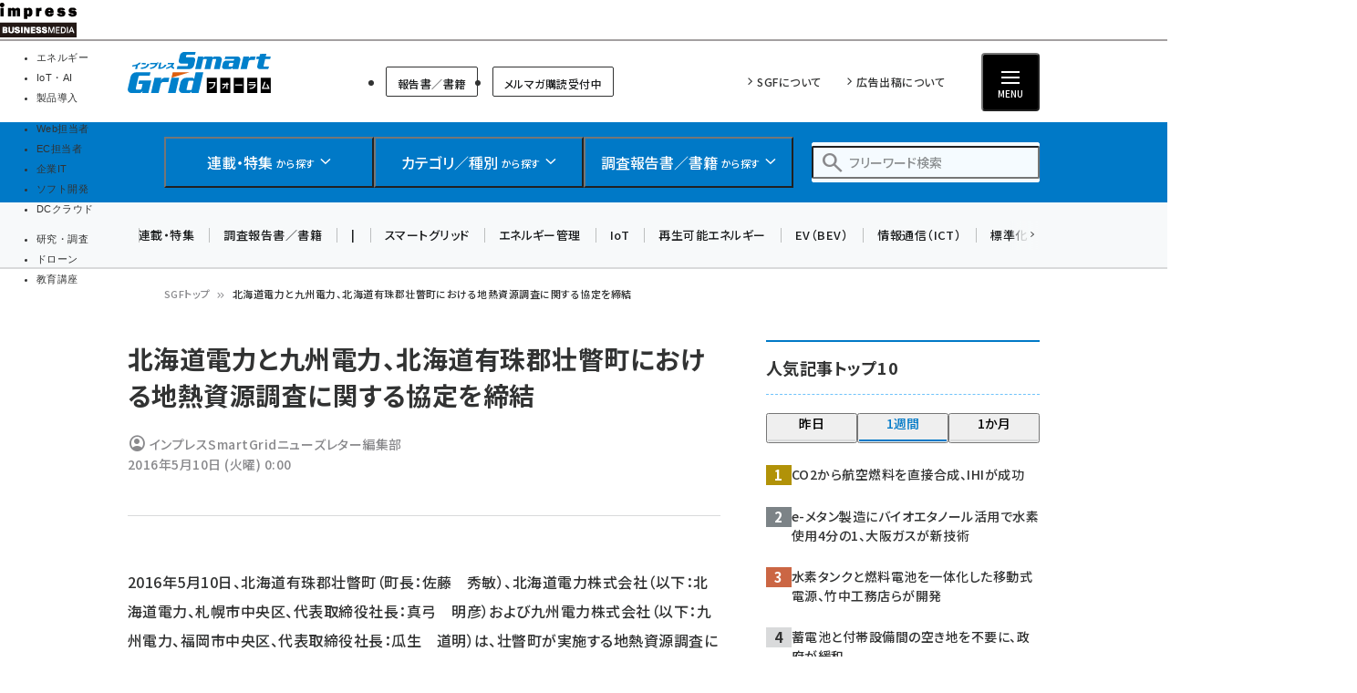

--- FILE ---
content_type: text/html; charset=UTF-8
request_url: https://sgforum.impress.co.jp/news/3247
body_size: 41448
content:
<!DOCTYPE html>
<html lang="ja" dir="ltr" prefix="content: http://purl.org/rss/1.0/modules/content/  dc: http://purl.org/dc/terms/  foaf: http://xmlns.com/foaf/0.1/  og: http://ogp.me/ns#  rdfs: http://www.w3.org/2000/01/rdf-schema#  schema: http://schema.org/  sioc: http://rdfs.org/sioc/ns#  sioct: http://rdfs.org/sioc/types#  skos: http://www.w3.org/2004/02/skos/core#  xsd: http://www.w3.org/2001/XMLSchema# ">
  <head>
    <link rel="preconnect" href="https://fonts.googleapis.com">
    <link rel="preconnect" href="https://fonts.gstatic.com" crossorigin>

    <link rel="stylesheet" media="all" crossorigin="anonymous" href="https://fonts.googleapis.com/css2?family=Noto+Sans+JP:wght@400;500;700&amp;family=Noto+Serif+JP:wght@200..900&amp;family=Open+Sans:ital,wght@0,400;0,500;0,600;0,700;1,400;1,500;1,600;1,700&amp;display=swap" />
    <link rel="stylesheet" media="all" crossorigin="anonymous" href="https://fonts.googleapis.com/css2?family=Material+Symbols+Outlined:opsz,wght,FILL,GRAD@20..48,100..700,0..1,-50..200&amp;display=auto" />
    <meta charset="utf-8" />
<script>
(function(){
  if ('undefined' !== typeof(window.matchMedia)) {
    const breakpoints = JSON.parse('{"mobile":"(max-width: 480px)","normal":"(min-width: 480px)"}');
    Object.keys(breakpoints).forEach(function(k){
      const mediaQueryMatches = window.matchMedia(breakpoints[k]);
      const listener = function(evt) {
        const classname = 'breakpoint-' + k;
        if (evt.matches) {
          document.documentElement.classList.add(classname);
        } else {
          document.documentElement.classList.remove(classname);
        }
      };
      mediaQueryMatches.addEventListener('change', listener);
      listener(mediaQueryMatches);
    })
  }
})();
</script><link rel="alternate" type="application/json+oembed" title="北海道電力と九州電力、北海道有珠郡壮瞥町における地熱資源調査に関する協定を締結" href="https://sgforum.impress.co.jp/oembed/endpoint?url=https%3A//sgforum.impress.co.jp/news/3247&format=json" />
<meta name="description" content="【SGForum】" />
<link rel="canonical" href="https://sgforum.impress.co.jp/news/3247" />
<meta name="robots" content="max-image-preview:large" />
<link rel="image_src" href="https://sgforum.impress.co.jp/sites/default/files/styles/1200x630/public/main/articles/smartgrid-forum_bana_icon-type2_22.png" />
<meta property="og:site_name" content="エネルギーとIoTの融合時代を拓くスマートグリッドフォーラム" />
<meta property="og:type" content="Article" />
<meta property="og:url" content="https://sgforum.impress.co.jp/news/3247" />
<meta property="og:title" content="北海道電力と九州電力、北海道有珠郡壮瞥町における地熱資源調査に関する協定を締結" />
<meta property="og:description" content="【SGForum】" />
<meta property="og:image" content="https://sgforum.impress.co.jp/sites/default/files/styles/1200x630/public/main/articles/smartgrid-forum_bana_icon-type2_22.png" />
<meta property="og:updated_time" content="2016-05-13T08:37:31+09:00" />
<meta property="article:published_time" content="2016-05-10T00:00:00+09:00" />
<meta property="article:modified_time" content="2016-05-13T08:37:31+09:00" />
<meta name="twitter:card" content="summary" />
<meta name="twitter:description" content="【SGForum】" />
<meta name="twitter:title" content="北海道電力と九州電力、北海道有珠郡壮瞥町における地熱資源調査に関する協定を締結" />
<meta name="twitter:image" content="https://sgforum.impress.co.jp/sites/default/files/styles/940x492/public/main/articles/smartgrid-forum_bana_icon-type2_22.png" />
<meta name="MobileOptimized" content="width" />
<meta name="HandheldFriendly" content="true" />
<meta name="viewport" content="width=device-width, initial-scale=1.0" />
<script type="application/ld+json">{
    "@context": "https://schema.org",
    "@graph": [
        {
            "@type": "WebPage",
            "@id": "https://sgforum.impress.co.jp/news/3247"
        },
        {
            "@type": "WebSite",
            "name": "エネルギーとIoTの融合時代を拓くスマートグリッドフォーラム"
        }
    ]
}</script>
<link rel="prefetch" as="script" href="/modules/custom/bancho_dfp_block/assets/js/bancho_dfp_block_move_adunit_below_the_fold.min.js" />
<script type="application/ld+json" data-source-module="bancho_theme_base">{
    "@context": "https://schema.org",
    "@type": "BreadcrumbList",
    "itemListElement": [
        {
            "@type": "ListItem",
            "position": 1,
            "name": "SGFトップ",
            "item": "https://sgforum.impress.co.jp/"
        },
        {
            "@type": "ListItem",
            "position": 2,
            "name": "北海道電力と九州電力、北海道有珠郡壮瞥町における地熱資源調査に関する協定を締結"
        }
    ]
}</script>
<link rel="icon" type="image/vnd.microsoft.icon" href="/themes/custom/bancho_theme_sgf/favicon.ico" />

      <!-- DFP用preload、ホントはもっと上に置かなきゃなんだけど -->
  <!-- crossorigin="anonymous" みたいな属性も、実際のscript要素とあわせること -->
  <link rel="preload" href="https://securepubads.g.doubleclick.net/tag/js/gpt.js" as="script" crossorigin="anonymous">

  <!-- GeoEdge -->
  <script>
    window.grumi = {
      cfg: {
        advs: {
'73612282': true,
'4723006721': true,
'4693239831': true,
'4696899522': true,
'4719544775': true,
'4719232311': true,
'4693770225': true,
'4704798158': true,
'4487036810': true,
'4757304394': true,
'73661362': true,
'4945929806': true,
'91406122': true,
'109470322': true,
'5290088345': true,
'5316270393': true,
'5359049171': true
        },
      },
      key: '73a9870c-4ca2-4a34-a1a6-376ab3858cb8'
    };
  </script>
  <script src="//rumcdn.geoedge.be/73a9870c-4ca2-4a34-a1a6-376ab3858cb8/grumi-ip.js" async></script>


    


    <title>北海道電力と九州電力、北海道有珠郡壮瞥町における地熱資源調査に関する協定を締結 | エネルギーとIoTの融合時代を拓くスマートグリッドフォーラム</title>

    <link rel="stylesheet" media="all" href="/core/assets/vendor/jquery.ui/themes/base/core.css?t8y35y" />
<link rel="stylesheet" media="all" href="/core/assets/vendor/jquery.ui/themes/base/autocomplete.css?t8y35y" />
<link rel="stylesheet" media="all" href="/core/assets/vendor/jquery.ui/themes/base/menu.css?t8y35y" />
<link rel="stylesheet" media="all" href="/core/themes/stable9/css/core/components/progress.module.css?t8y35y" />
<link rel="stylesheet" media="all" href="/core/themes/stable9/css/core/components/ajax-progress.module.css?t8y35y" />
<link rel="stylesheet" media="all" href="/core/themes/stable9/css/core/components/autocomplete-loading.module.css?t8y35y" />
<link rel="stylesheet" media="all" href="/core/themes/stable9/css/system/components/align.module.css?t8y35y" />
<link rel="stylesheet" media="all" href="/core/themes/stable9/css/system/components/fieldgroup.module.css?t8y35y" />
<link rel="stylesheet" media="all" href="/core/themes/stable9/css/system/components/container-inline.module.css?t8y35y" />
<link rel="stylesheet" media="all" href="/core/themes/stable9/css/system/components/clearfix.module.css?t8y35y" />
<link rel="stylesheet" media="all" href="/core/themes/stable9/css/system/components/details.module.css?t8y35y" />
<link rel="stylesheet" media="all" href="/core/themes/stable9/css/system/components/hidden.module.css?t8y35y" />
<link rel="stylesheet" media="all" href="/core/themes/stable9/css/system/components/item-list.module.css?t8y35y" />
<link rel="stylesheet" media="all" href="/core/themes/stable9/css/system/components/js.module.css?t8y35y" />
<link rel="stylesheet" media="all" href="/core/themes/stable9/css/system/components/nowrap.module.css?t8y35y" />
<link rel="stylesheet" media="all" href="/core/themes/stable9/css/system/components/position-container.module.css?t8y35y" />
<link rel="stylesheet" media="all" href="/core/themes/stable9/css/system/components/reset-appearance.module.css?t8y35y" />
<link rel="stylesheet" media="all" href="/core/themes/stable9/css/system/components/resize.module.css?t8y35y" />
<link rel="stylesheet" media="all" href="/core/themes/stable9/css/system/components/system-status-counter.css?t8y35y" />
<link rel="stylesheet" media="all" href="/core/themes/stable9/css/system/components/system-status-report-counters.css?t8y35y" />
<link rel="stylesheet" media="all" href="/core/themes/stable9/css/system/components/system-status-report-general-info.css?t8y35y" />
<link rel="stylesheet" media="all" href="/core/themes/stable9/css/system/components/tablesort.module.css?t8y35y" />
<link rel="stylesheet" media="all" href="/modules/custom/bancho_adminplus/assets/css/bancho_adminplus.css?t8y35y" />
<link rel="stylesheet" media="all" href="/modules/custom/bancho_common/assets/css/bancho_common.css?t8y35y" />
<link rel="stylesheet" media="all" href="/modules/custom/bancho_common/assets/css/bancho_common_prev_next.css?t8y35y" />
<link rel="stylesheet" media="all" href="/modules/custom/bancho_dfp_block/assets/css/gpt-ads.css?t8y35y" />
<link rel="stylesheet" media="all" href="/modules/custom/bancho_glossary/assets/css/bancho-glossary.css?t8y35y" />
<link rel="stylesheet" media="all" href="/modules/custom/bancho_lightbox/assets/css/lightbox_lite.css?t8y35y" />
<link rel="stylesheet" media="all" href="/modules/custom/bancho_scroll_indicator/assets/css/bancho_scroll_indicator.css?t8y35y" />
<link rel="stylesheet" media="all" href="/core/themes/stable9/css/views/views.module.css?t8y35y" />
<link rel="stylesheet" media="all" href="/core/assets/vendor/jquery.ui/themes/base/theme.css?t8y35y" />
<link rel="stylesheet" media="all" href="/modules/custom/bancho_sbm/assets/css/bancho_sbm.css?t8y35y" />
<link rel="stylesheet" media="all" href="/modules/contrib/better_exposed_filters/css/better_exposed_filters.css?t8y35y" />
<link rel="stylesheet" media="all" href="/sites/default/files/ckeditor5/ckeditor5_plugin_pack_highlight-basic_html.css?t8y35y" />
<link rel="stylesheet" media="all" href="/sites/default/files/ckeditor5/ckeditor5_plugin_pack_highlight-full_html_wysiwyg.css?t8y35y" />
<link rel="stylesheet" media="all" href="/modules/contrib/ckeditor5_plugin_pack/modules/ckeditor5_plugin_pack_indent_block/css/indent-block.css?t8y35y" />
<link rel="stylesheet" media="all" href="/modules/contrib/search_api_autocomplete/css/search_api_autocomplete.css?t8y35y" />
<link rel="stylesheet" media="all" href="/themes/custom/bancho_theme_sgf/assets/css/base/main.css?t8y35y" />
<link rel="stylesheet" media="all" href="/themes/custom/bancho_theme_sgf/assets/css/base/components.css?t8y35y" />
<link rel="stylesheet" media="all" href="/themes/custom/bancho_theme_sgf/assets/css/base/node_components.css?t8y35y" />
<link rel="stylesheet" media="all" href="/themes/custom/bancho_theme_sgf/assets/css/base/node_components_bancho.css?t8y35y" />
<link rel="stylesheet" media="all" href="/themes/custom/bancho_theme_sgf/assets/css/base/helpers.css?t8y35y" />
<link rel="stylesheet" media="all" href="/themes/custom/bancho_theme_base/assets/css/components/media.css?t8y35y" />
<link rel="stylesheet" media="all" href="/themes/custom/bancho_theme_base/assets/css/components/node.css?t8y35y" />
<link rel="stylesheet" media="all" href="/themes/custom/bancho_theme_base/assets/css/components/tabs.css?t8y35y" />
<link rel="stylesheet" media="all" href="/themes/custom/bancho_theme_base/assets/claro/variables_subset.css?t8y35y" />
<link rel="stylesheet" media="all" href="/themes/custom/bancho_theme_base/assets/claro/messages.css?t8y35y" />
<link rel="stylesheet" media="all" href="/themes/custom/bancho_theme_base/assets/claro/messages.custom.css?t8y35y" />
<link rel="stylesheet" media="all" href="/themes/custom/bancho_theme_sgf/assets/css/base/variables.css?t8y35y" />
<link rel="stylesheet" media="all" href="/themes/custom/bancho_theme_sgf/assets/css/site/site.css?t8y35y" />

    <script type="application/json" data-drupal-selector="drupal-settings-json">{"path":{"baseUrl":"\/","pathPrefix":"","currentPath":"node\/3247","currentPathIsAdmin":false,"isFront":false,"currentLanguage":"ja"},"pluralDelimiter":"\u0003","suppressDeprecationErrors":true,"ajaxPageState":{"libraries":"[base64]","theme":"bancho_theme_sgf","theme_token":null},"ajaxTrustedUrl":{"\/search":true},"bancho_lightbox":{"border_size":10,"box_color":"fff","custom_class_handler":0,"custom_trigger_classes":"","default_image":"\/modules\/custom\/bancho_lightbox\/assets\/images\/brokenimage.jpg","disable_close_click":0,"disable_for_acidfree_gallery_lists":true,"disable_for_gallery_lists":1,"disable_resize":0,"disable_zoom":0,"display_image_size":"original","download_link_text":"","enable_acidfree_videos":true,"enable_contact":false,"enable_login":false,"enable_video":0,"fade_in_speed":400,"file_path":"\/(\\w\\w\/)public:\/","font_color":"000","force_show_nav":0,"iframe_border":1,"iframe_height":400,"iframe_width":600,"image_count":"\u30a4\u30e1\u30fc\u30b8  !current \/ !total","image_node_sizes":"()","keys_close":"c x 27","keys_next":"n 39","keys_play_pause":"32","keys_previous":"p 37","keys_zoom":"z","lite_press_x_close":"\u003Ckbd\u003Ex\u003C\/kbd\u003E \u3092\u62bc\u3059\u3068\u9589\u3058\u307e\u3059","loop_items":0,"loop_slides":false,"node_link_target":0,"node_link_text":"\u30a4\u30e1\u30fc\u30b8\u306e\u8a73\u7d30\u3092\u8868\u793a","overlay_color":"000","overlay_opacity":"0.8","page_count":"\u30da\u30fc\u30b8 !current \/ !total","pause_on_next_click":false,"pause_on_previous_click":true,"resize_sequence":0,"resize_speed":400,"rtl":"0","show_caption":1,"show_play_pause":true,"slide_down_speed":600,"slideshow_automatic_exit":true,"slideshow_automatic_start":true,"slideshow_interval":5000,"top_position":"","trigger_lightbox_classes":"","trigger_lightbox_group_classes":"","trigger_lightframe_classes":"","trigger_lightframe_group_classes":"","trigger_slideshow_classes":"","use_alt_layout":0,"useragent":"Mozilla\/5.0 (Windows NT 10.0; Win64; x64; rv:139.0) Gecko\/20100101 Firefox\/139.0","video_count":"\u30d3\u30c7\u30aa !current \/ !total"},"bancho_sbm":{"fb_init_obj":{"xfbml":false,"version":"v8.0"}},"bancho":{"breakpoints":{"mobile":"(max-width: 480px)","normal":"(min-width: 480px)"},"userInfo":{"uid":0},"nodeInfo":{"taxonomy_term":{"article_category":[{"tid":"4"}],"article_type":[{"tid":"31"}]},"created":"1462806000","nid":"3247","nodeType":"article","isNodeBundleLayout":0,"status":1,"ad":0,"total_pages":1,"current_page":1,"canonical_url":"https:\/\/sgforum.impress.co.jp\/news\/3247"},"defaultTheme":"bancho_theme_sgf","activeTheme":"bancho_theme_sgf","cssJsQueryString":"t8y35y","bancho_site_id":"sgforum","gaTrackingIds":{"main":"G-B8QP40WCYM","distribution":"G-EW6VK7L9PD","admin":"G-FHNT28HPFK"},"nodeContentSelectors":{"main":"[data-bancho-is-system-main-block] [data-bancho-node-body=\u00221\u0022]","alt":"[data-bancho-is-system-main-block]"},"statusMessageClasses":{"status":["messages","alert","alert-block","messages--status","alert--info"],"warning":["messages","alert","alert-block","messages--warning","alert--warning"],"error":["messages","alert","alert-block","messages--error","alert--danger"]}},"field_group":{"html_element":{"mode":"full","context":"view","settings":{"classes":"node-footer-fields","show_empty_fields":false,"id":"","element":"div","show_label":false,"label_element":"h3","label_element_classes":"","attributes":"","effect":"none","speed":"fast"}}},"search_api_autocomplete":{"bancho_search":{"auto_submit":true}},"user":{"uid":0,"permissionsHash":"3802e4f9cbf3719cf7fbe5ea85b38473d83fd1a27e7f31cd328aa7af29191ceb"}}</script>
<script src="/core/assets/vendor/jquery/jquery.min.js?v=3.7.1"></script>
<script src="/core/misc/drupalSettingsLoader.js?v=10.6.2"></script>
<script src="/modules/custom/bancho_sbm/assets/js/bancho_sbm_fb_init.js?t8y35y"></script>


    

    







    
    
    

<!-- DFP -->
<script>
var googletag = googletag || {};
googletag.cmd = googletag.cmd || [];
</script>





<script>
googletag.cmd.push(function() {
  googletag.defineSlot(
    '/49282802/ipc-smartgrid/pc-all/super01',
    [728, 90],
    'div-gpt-ad-1450940946860-0'
  ).addService(googletag.pubads());
  googletag.defineSlot(
    '/49282802/ipc-smartgrid/pc-all/rect01',
    [[300, 300], [300, 250], [300, 600]],
    'div-gpt-ad-1450940946860-1'
  ).addService(googletag.pubads());
  googletag.pubads().enableAsyncRendering();
  googletag.pubads().enableSingleRequest();
  googletag.pubads().enableLazyLoad({
    fetchMarginPercent: 300,  // Fetch slots within 5 viewports.
    renderMarginPercent: 200,  // Render slots within 2 viewports.
    mobileScaling: 0.0 + 2  // Double the above values on mobile.
  });
// lazyloadと一緒に使えないって書いてあるけど使えるっぽい
  googletag.pubads().collapseEmptyDivs();
  // https://developers.google.com/publisher-tag/adsense_attributes?hl=ja
  // 値として入れられるけど、まだ使ってない（postMessageで使えるかなと思った）
//  googletag.pubads().set('page_url', document.location.href);
  googletag.enableServices();
});
</script>



  </head>
  <body class="path-node page-node-type-article">
        <a href="#main-content" class="visually-hidden focusable skip-link">
      メインコンテンツに移動
    </a>
    
      <div class="dialog-off-canvas-main-canvas" data-off-canvas-main-canvas>
    <div id="wrapper" class="wrapper">
    <div class="region region-gnavi-bm">
    <div id="block-bancho-theme-sgf-globalnavigationcommontobm">
  
    
      <!-- sgforum.impress.co.jp -->
<!-- Global Navigation css -->
<style>
.gnavi-bm {
  width: 100%;
  font-family: "メイリオ", Meiryo, "ヒラギノ角ゴ Pro W3", "Hiragino Kaku Gothic Pro", "ＭＳ Ｐゴシック", sans-serif;
  font-size: 8.5pt;
  padding: 3px 0 2px;
  background: #fff;
  border-bottom: 2px solid #a4a0a1;
  height: 45px; /* suppress CLS, pt3px + img38px + pb2px + bb2px */
  box-sizing: border-box;

	a {
	  text-decoration: none;
	  color: #000 !important;
		&:hover {
		  color: #9a9a9a !important;
		  text-decoration: none !important;
		}
	}
	dl {
	  width: min(100%, 837px);
	  letter-spacing: -0.4em;
	  margin: 0 auto;
	  display: flex;
	  gap: 15px;
		&:after {
		  content: "";
		  display: block;
		  clear: both;
		}
	}
	dt,
	dd,
	ul,
	li,
	a,
	div,
	span,
	img {
	  display: inline-block;
	  vertical-align: middle;
	  margin: 0;
	  padding: 0;
	  box-sizing: border-box;
	}
	dt {
	  width: 84px;
	  height: 38px;
	}
	dd {
	  width: min(calc(100% - 15px - 84px), 753px);
	  padding-top: 5px;
	  border-bottom: none !important;
	  line-height: 1.5;
	  display: flex;
	}
	li {
	  text-align: center;
	  line-height: 1;
	  letter-spacing: normal;
		&::before, &::after {
			display: none;
		}
		background-image:none;
		list-style-type: none;
	}
	.gnavi-1 {
	  margin-right: 15px;
	  padding-right: 8px;
	  border-right: 1px solid #8f898b;
	  display: flex;
    li {
		  margin-right: 7px;
		}
    a,
    span {
		  width: 115px;
		  padding: 0;
		  border-top: 4px solid #ccc;
			display:flex;
			justify-content: center;
			align-items: center;
			height: calc(100% - 2px);
		}
    span {
		  color: #fff;
		  font-weight: bold;
		  background: #999;
		  border-color: #999;
		}

	}
	.gnavi-2 {
	  width: 47%;
	  font-size: clamp(9px, 1vw, 11px);
	  text-align: left;
		li:not(:last-of-type) {
		  margin-right: 7px;
		}
	}
	.gnavi-itl {
		a {
		  border-top-color: #000;
		}
		span {
		  background: #000;
		  border-color: #000;
		}
	}
	.gnavi-cloudwatch {
		a {
		  border-top-color: #9f4169;
		}
		span {
		  background: #9f4169;
		  border-color: #9f4169;
		}
	}
	.gnavi-ibl {
		a {
		  border-top-color: #222c82;
		}
		span {
		  background: #222c82;
		  border-color: #222c82;
		}
	}
	.gnavi-webtan {
		a {
		  border-top-color: #ff5f8b;
		}
		span {
		  background: #ff5f8b;
		  border-color: #ff5f8b;
		}
	}
	.gnavi-nettan {
		a {
		  border-top-color: #ff2c00;
		}
		span {
		  background: #ff2c00;
		  border-color: #ff2c00;
		}
	}
	.gnavi-thinkit {
		a {
		  border-top-color: #009500;
		}
		span {
		  background: #009500;
		  border-color: #009500;
		}
	}
	.gnavi-digitalx {
		a {
		  border-top-color: #006d86;
		}
		span {
		  background: #006d86;
		  border-color: #006d86;
		}
	}
	.gnavi-ill {
		a {
		  border-top-color: #ce0d19;
		}
		span {
		  background: #ce0d19;
		  border-color: #ce0d19;
		}
	}
	.gnavi-sgforum {
		a {
		  border-top-color: #2c78d2;
		}
		span {
		  background: #2c78d2;
		  border-color: #2c78d2;
		}
	}
	.gnavi-findit {
		a {
		  border-top-color: #868650;
		}
		span {
		  background: #868650;
		  border-color: #868650;
		}
	}
	.gnavi-seminar {
		a {
		  border-top-color: #95c3ff;
		}
		span {
		  background: #95c3ff;
		  border-color: #95c3ff;
		}
	}
	.gnavi-drone {
		a {
		  border-top-color: #2a2a2a;
		}
		span {
		  background: #2a2a2a;
		  border-color: #2a2a2a;
		}
	}
}
@media only screen and (max-width: 767px) {
  .gnavi-bm {
    display: none;
  }
}
</style>
<!-- Global Navigation css -->
<!-- Global Navigation -->
<div class="gnavi-bm"><dl><dt><a href="https://www.impress.co.jp/business.html#03_bm" target="_blank"><img alt="インプレス ビジネスメディア" height="38" src="[data-uri]" title="インプレスのビジネス向けWebメディア" width="84"></a></dt><dd><ul class="gnavi-1"><li class="gnavi-sgforum"><span title="SmartGridフォーラム">エネルギー</span></li><li class="gnavi-digitalx"><a href="https://dcross.impress.co.jp/?utm_source=sgforum.impress.co.jp&amp;utm_medium=referral&amp;utm_campaign=global-navigation&amp;utm_content=sgforum" target="_blank" title="DIGITAL X">IoT・AI</a></li><li class="gnavi-ibl"><a href="https://b-library.impress.co.jp/?utm_source=sgforum.impress.co.jp&amp;utm_medium=referral&amp;utm_campaign=global-navigation&amp;utm_content=sgforum" target="_blank" title="Impress Business Library">製品導入</a></li></ul><div class="gnavi-2"><ul><li class="gnavi-webtan"><a href="https://webtan.impress.co.jp/?utm_source=sgforum.impress.co.jp&amp;utm_medium=referral&amp;utm_campaign=global-navigation&amp;utm_content=sgforum" target="_blank" title="Web担当者フォーラム">Web担当者</a></li><li class="gnavi-nettan"><a href="https://netshop.impress.co.jp/?utm_source=sgforum.impress.co.jp&amp;utm_medium=referral&amp;utm_campaign=global-navigation&amp;utm_content=sgforum" target="_blank" title="ネットショップ担当者フォーラム">EC担当者</a></li><li class="gnavi-itl"><a href="http://it.impress.co.jp/?utm_source=sgforum.impress.co.jp&amp;utm_medium=referral&amp;utm_campaign=global-navigation&amp;utm_content=sgforum" target="_blank" title="IT Leaders">企業IT</a></li><li class="gnavi-thinkit"><a href="https://thinkit.co.jp/?utm_source=sgforum.impress.co.jp&amp;utm_medium=referral&amp;utm_campaign=global-navigation&amp;utm_content=sgforum" target="_blank" title="Think IT">ソフト開発</a></li><li class="gnavi-cloudwatch"><a href="https://cloud.watch.impress.co.jp/?utm_source=sgforum.impress.co.jp&amp;utm_medium=referral&amp;utm_campaign=global-navigation&amp;utm_content=sgforum" target="_blank" title="クラウド Watch">DCクラウド</a></li></ul><ul><li class="gnavi-ill"><a href="https://research.impress.co.jp/?utm_source=sgforum.impress.co.jp&amp;utm_medium=referral&amp;utm_campaign=global-navigation&amp;utm_content=sgforum" target="_blank" title="インプレス総合研究所">研究・調査</a></li><li class="gnavi-drone"><a href="https://drone-journal.impress.co.jp/?utm_source=sgforum.impress.co.jp&amp;utm_medium=referral&amp;utm_campaign=global-navigation&amp;utm_content=sgforum" target="_blank" title="ドローンジャーナル">ドローン</a></li><!--<li class="gnavi-findit"><a href="https://find-it.jp/?utm_source=sgforum.impress.co.jp&amp;utm_medium=referral&amp;utm_campaign=global-navigation&amp;utm_content=sgforum" target="_blank" title="Find-IT">IT製品資料</a></li>--><li class="gnavi-seminar"><a href="https://coeteco.impress.co.jp/?utm_source=sgforum.impress.co.jp&amp;utm_medium=referral&amp;utm_campaign=global-navigation&amp;utm_content=sgforum" target="_blank" title="インプレス・アカデミー">教育講座</a></li></ul></div></dd></dl></div>
<!-- Global Navigation -->


  </div>


  </div>

  <header id="header" class="l-header">
    <div class="header__main">
      <div class="header__main__inner">
        <div class="header__main__block header__main__block--logo">
          <div class="header__main__logo">
            <a href="/" title="エネルギーとIoTの融合時代を拓くスマートグリッドフォーラム トップへ">エネルギーとIoTの融合時代を拓くスマートグリッドフォーラム</a>
          </div>

                    <div class="header__main__category hide-sp reset">
              <ul class="header__main__category">
                <li class="header__main__category__item">
                  <a href="/book" class="header__main__category__item__link">報告書／書籍</a>
                </li>
                <li class="header__main__category__item">
                  <a href="/mailmag" class="header__main__category__item__link">メルマガ購読受付中</a>
                </li>

              </ul>



          </div>

        </div>

                <div class="header__main__block header__main__block--nav reset">
                          <ul class="header__main__nav">
                <li class="header__main__nav__item">
                  <a href="/about">SGFについて</a>
                </li>
                <li class="header__main__nav__item">
                  <a href="https://ad.impress.co.jp/adguide/business/sgnl.html">広告出稿について</a>
                </li>
              </ul>




          <div class="header__btns__box">
            <button class="header__btn header__btn--search js-header_input-btn reset">
              <span class="header__btn__icon"></span>
              <span class="header__btn__text">検索</span>
            </button>
            <button class="header__btn header__btn--menu js-header_menu-btn reset" aria-haspopup="true" aria-controls="header--drawer">
              <span class="header__btn__icon">
                <span></span>
                <span></span>
                <span></span>
              </span>
              <span class="header__btn__text">MENU</span>
            </button>
          </div>
        </div>

      </div>
    </div>

    <div class="header__search">
      <div class="header__search__inner">
        <div class="header__search__logo">
          <a href="/" title="エネルギーとIoTの融合時代を拓くスマートグリッドフォーラム トップへ">エネルギーとIoTの融合時代を拓くスマートグリッドフォーラム</a>
        </div>

        <ul class="header__search__list reset">

                    <li class="header__search__item">
            <button class="header__search__btn js-header_search-btn reset" aria-haspopup="true" aria-controls="header__search__content--1">
              <span class="header__search__btn__icon header__search__btn__icon--rise"></span>
              <span class="header__search__btn__text"><strong>連載・特集</strong> <small>から探す</small></span>
            </button>
            <div id="header__search__content--1" aria-expanded="false" class="header__search__content js-header_searchContent">
              <div class="views-element-container header__search__content__block block block-views block-views-block--bancho-corners-block-megamenu" id="block-bancho-theme-sgf-bancho-corners-block-megamenu">

  
        <h2 class="block__title">連載・特集コーナー（最新10件）</h2>
    

        <div class="view-bancho-corners view-display-block-megamenu js-view-dom-id-ca477a696d36e3d7e9560cc1fe135f28881ba554071d563f3eca8047f666ff1b">
  
  
  

  
  
  
  

        <div>
  
  <ul class="header__search__content__list">

          <li class="header__search__content__list__item">
<a href="/corner/304" class="article-link">
      <figure class="fig"></figure>
    <div class="label">
          <p class="title">特別レポート - 自然エネルギー財団セミナーレポート</p>
              <p class="date">最新記事： 2024年03月12日</p>
      </div>
</a>
</li>
          <li class="header__search__content__list__item">
<a href="/corner/303" class="article-link">
      <figure class="fig"></figure>
    <div class="label">
          <p class="title">COP28スペシャルインタビュー</p>
              <p class="date">最新記事： 2024年02月16日</p>
      </div>
</a>
</li>
          <li class="header__search__content__list__item">
<a href="/corner/302" class="article-link">
      <figure class="fig"></figure>
    <div class="label">
          <p class="title">【連載】立ち上がる気候テック市場　ビジネス編</p>
              <p class="date">最新記事： 2023年09月22日</p>
      </div>
</a>
</li>
          <li class="header__search__content__list__item">
<a href="/corner/296" class="article-link">
      <figure class="fig"></figure>
    <div class="label">
          <p class="title">創刊10周年記念：座談会</p>
              <p class="date">最新記事： 2022年11月13日</p>
      </div>
</a>
</li>
          <li class="header__search__content__list__item">
<a href="/corner/294" class="article-link">
      <figure class="fig"></figure>
    <div class="label">
          <p class="title">［10周年記念］特集</p>
              <p class="date">最新記事： 2022年10月13日</p>
      </div>
</a>
</li>
          <li class="header__search__content__list__item">
<a href="/corner/231" class="article-link">
      <figure class="fig"></figure>
    <div class="label">
          <p class="title">リレーインタビュー</p>
              <p class="date">最新記事： 2022年08月11日</p>
      </div>
</a>
</li>
          <li class="header__search__content__list__item">
<a href="/corner/289" class="article-link">
      <figure class="fig"></figure>
    <div class="label">
          <p class="title">次世代の再エネ調達「24/7カーボンフリー電気」</p>
              <p class="date">最新記事： 2022年07月07日</p>
      </div>
</a>
</li>
          <li class="header__search__content__list__item">
<a href="/corner/290" class="article-link">
      <figure class="fig"></figure>
    <div class="label">
          <p class="title">ZEV開発の国際潮流と日本の現況</p>
              <p class="date">最新記事： 2022年07月07日</p>
      </div>
</a>
</li>
          <li class="header__search__content__list__item">
<a href="/corner/285" class="article-link">
      <figure class="fig"></figure>
    <div class="label">
          <p class="title">重要インフラサイバーセキュリティコンファレンス2022レポート</p>
              <p class="date">最新記事： 2022年04月11日</p>
      </div>
</a>
</li>
          <li class="header__search__content__list__item">
<a href="/corner/276" class="article-link">
      <figure class="fig"></figure>
    <div class="label">
          <p class="title">特集：特別対談</p>
              <p class="date">最新記事： 2022年10月13日</p>
      </div>
</a>
</li>
    
  </ul>

</div>

        

  
          <a href="/corners" class="btn --middle">
      <span class="icon --arrowR01"></span>
      連載・特集をもっと見る
    </a>
  
  
  
</div>


  
</div>



            </div>
          </li>

                    <li class="header__search__item">
            <button class="header__search__btn js-header_search-btn reset" aria-haspopup="true" aria-controls="header__search__content--2">
              <span class="header__search__btn__icon header__search__btn__icon--quote"></span>
              <span class="header__search__btn__text"><strong>カテゴリ／種別</strong> <small>から探す</small></span>
            </button>
            <div id="header__search__content--2" aria-expanded="false" class="header__search__content js-header_searchContent --category">
              <div class="views-element-container header__search__content__block block block-views block-views-block--category-list-block-megamenu-category" id="block-bancho-theme-sgf-views-bloc-category-megamenu-category">

  
        <h2 class="block__title">カテゴリ</h2>
    

        <div class="view-category-list view-display-block-megamenu-category js-view-dom-id-69e4f1d65b1018466f308ca827f3f61599a934117c16277bb9554492b9cf55c2">
  
  
  

  
  
  
  

        <div>
  
  <ul class="header__search__content__list">

          <li class="header__search__content__list__item"><a href="/articles?article_category%5B53%5D=53">スマートグリッド</a>
</li>
          <li class="header__search__content__list__item"><a href="/articles?article_category%5B297%5D=297">マイクログリッド</a>
</li>
          <li class="header__search__content__list__item"><a href="/articles?article_category%5B1%5D=1">エネルギー管理</a>
</li>
          <li class="header__search__content__list__item"><a href="/articles?article_category%5B3%5D=3">IoT</a>
</li>
          <li class="header__search__content__list__item"><a href="/articles?article_category%5B298%5D=298">5G／6G</a>
</li>
          <li class="header__search__content__list__item"><a href="/articles?article_category%5B4%5D=4">再生可能エネルギー</a>
</li>
          <li class="header__search__content__list__item"><a href="/articles?article_category%5B5%5D=5">EV（BEV）</a>
</li>
          <li class="header__search__content__list__item"><a href="/articles?article_category%5B6%5D=6">情報通信（ICT）</a>
</li>
          <li class="header__search__content__list__item"><a href="/articles?article_category%5B7%5D=7">標準化</a>
</li>
          <li class="header__search__content__list__item"><a href="/articles?article_category%5B45%5D=45">サイバーセキュリティ</a>
</li>
          <li class="header__search__content__list__item"><a href="/articles?article_category%5B47%5D=47">政策</a>
</li>
          <li class="header__search__content__list__item"><a href="/articles?article_category%5B48%5D=48">蓄電池</a>
</li>
          <li class="header__search__content__list__item"><a href="/articles?article_category%5B49%5D=49">ニュービジネス</a>
</li>
          <li class="header__search__content__list__item"><a href="/articles?article_category%5B299%5D=299">カーボンニュートラル／脱炭素</a>
</li>
          <li class="header__search__content__list__item"><a href="/articles?article_category%5B300%5D=300">RE100</a>
</li>
          <li class="header__search__content__list__item"><a href="/articles?article_category%5B301%5D=301">気候温暖化対策／COP</a>
</li>
          <li class="header__search__content__list__item"><a href="/articles?article_category%5B141%5D=141">WBBフォーラム</a>
</li>
    
  </ul>

</div>

        

  
  
  
  
</div>


  
</div>

<div class="views-element-container header__search__content__block block block-views block-views-block--category-list-block-megamenu-type" id="block-bancho-theme-sgf-views-block-category-megamenu-type">

  
        <h2 class="block__title">種別</h2>
    

        <div class="view-category-list view-display-block-megamenu-type js-view-dom-id-df9c824f652da531eb9152dd56ff37b5e61f991ab61a772acb3768ae8dcb6d7c">
  
  
  

  
  
  
  

        <div>
  
  <ul class="header__search__content__list">

          <li class="header__search__content__list__item"><a href="/articles?article_type%5B135%5D=135">技術動向</a>
</li>
          <li class="header__search__content__list__item"><a href="/articles?article_type%5B175%5D=175">製品動向</a>
</li>
          <li class="header__search__content__list__item"><a href="/articles?article_type%5B59%5D=59">イベント</a>
</li>
          <li class="header__search__content__list__item"><a href="/articles?article_type%5B104%5D=104">ニュース</a>
</li>
          <li class="header__search__content__list__item"><a href="/articles?article_type%5B31%5D=31">ニュース</a>
</li>
          <li class="header__search__content__list__item"><a href="/articles?article_type%5B57%5D=57">トピックス</a>
</li>
          <li class="header__search__content__list__item"><a href="/articles?article_type%5B173%5D=173">ホットトピックス</a>
</li>
          <li class="header__search__content__list__item"><a href="/articles?article_type%5B114%5D=114">クローズアップ</a>
</li>
          <li class="header__search__content__list__item"><a href="/articles?article_type%5B67%5D=67">キーワード</a>
</li>
          <li class="header__search__content__list__item"><a href="/articles?article_type%5B69%5D=69">プロダクト</a>
</li>
          <li class="header__search__content__list__item"><a href="/articles?article_type%5B62%5D=62">ウォッチ</a>
</li>
          <li class="header__search__content__list__item"><a href="/articles?article_type%5B60%5D=60">新動向</a>
</li>
          <li class="header__search__content__list__item"><a href="/articles?article_type%5B55%5D=55">市場動向</a>
</li>
          <li class="header__search__content__list__item"><a href="/articles?article_type%5B8%5D=8">ユーザー事例</a>
</li>
          <li class="header__search__content__list__item"><a href="/articles?article_type%5B9%5D=9">展示会</a>
</li>
    
  </ul>

</div>

        

  
  
  
  
</div>


  
</div>

<div id="block-bancho-theme-sgf-megamenu-type" class="header__search__content__block">
  
    
      
<strong>タイプ</strong>
<ul class="header__search__content__list">
<li class="header__search__content__list__item"><a href="/articles?content_type%5Barticle%5D=article">記事</a></li>
<li class="header__search__content__list__item"><a href="/book/books">書籍</a></li>
<li class="header__search__content__list__item"><a href="/book/report">調査報告書</a></li>
<li class="header__search__content__list__item"><a href="/magazine">SmartGridニューズレター</a></li>
</ul>


  </div>


            </div>
          </li>

                    <li class="header__search__item">
            <button class="header__search__btn js-header_search-btn reset" aria-haspopup="true" aria-controls="header__search__content--3">
              <span class="header__search__btn__icon header__search__btn__icon--calendar"></span>
              <span class="header__search__btn__text"><strong>調査報告書／書籍</strong> <small>から探す</small></span>
            </button>
            <div id="header__search__content--3" aria-expanded="false" class="header__search__content js-header_searchContent --report">
              <div class="views-element-container header__search__content__block --half block block-views block-views-block--sgf-books-whitepapers-block-megamenu-book" id="block-bancho-theme-sgf-sgf-books-whitepapers-block-megamenu-book">

  
        <h2 class="block__title">書籍</h2>
    

        <div class="header--search--content--block --half header__search__content__block view-sgf-books-whitepapers view-display-block-megamenu-book js-view-dom-id-66b7d32610c0b0622f2d2306fe4cd5f5475480ef7aa64e512c3e0153c4342ad5">
  
  
  

  
  
  
  

        <div>
  
  <ul class="header__search__content__list">

          <li class="header__search__content__list__item">
<a href="https://book.impress.co.jp/books/1125501016" class="article-link">
    <figure class="fig">
            <div class="field--name-field-image">    <picture>
                  <source srcset="/sites/default/files/styles/book_84/public/books_image/1125501016-cover.jpg.avif 1x, /sites/default/files/styles/book_168/public/books_image/1125501016-cover.jpg.avif 2x" media="(max-width: 480px)" type="image/avif" width="84" height="119"/>
              <source srcset="/sites/default/files/styles/book_84/public/books_image/1125501016-cover.jpg.avif 1x" media="(min-width: 480px)" type="image/avif" width="84" height="119"/>
              <source srcset="/sites/default/files/styles/book_84/public/books_image/1125501016-cover.jpg.webp 1x, /sites/default/files/styles/book_168/public/books_image/1125501016-cover.jpg.webp 2x" media="(max-width: 480px)" type="image/webp" width="84" height="119"/>
              <source srcset="/sites/default/files/styles/book_84/public/books_image/1125501016-cover.jpg.webp 1x" media="(min-width: 480px)" type="image/webp" width="84" height="119"/>
              <source srcset="/sites/default/files/styles/book_84/public/books_image/1125501016-cover.jpg 1x" media="(min-width: 480px)" type="image/jpeg" width="84" height="119"/>
              <source srcset="/sites/default/files/styles/book_84/public/books_image/1125501016-cover.jpg 1x, /sites/default/files/styles/book_168/public/books_image/1125501016-cover.jpg 2x" media="(max-width: 480px)" type="image/jpeg" width="84" height="119"/>
                  <img loading="lazy" width="84" height="119" src="/sites/default/files/styles/book_84/public/books_image/1125501016-cover.jpg" alt="" typeof="foaf:Image" />

  </picture>

</div>
      </figure>
    <div class="label">
    <p class="title"><span class="field--name-title">ワット・ビット連携データセンター 2025-2026　―AI時代に多様化・分散化するデータセンター新時代―</span>
</p>
            <p class="date"><span class="datetimecreated" title="2025/11/28 (金曜) 0:00">2025年11月28日 0:00</span></p>
      </div>
</a>
</li>
          <li class="header__search__content__list__item">
<a href="https://book.impress.co.jp/books/1121101126" class="article-link">
    <figure class="fig">
            <div class="field--name-field-image">    <picture>
                  <source srcset="/sites/default/files/styles/book_84/public/5G-202304_cover.jpg.avif 1x, /sites/default/files/styles/book_168/public/5G-202304_cover.jpg.avif 2x" media="(max-width: 480px)" type="image/avif" width="84" height="119"/>
              <source srcset="/sites/default/files/styles/book_84/public/5G-202304_cover.jpg.avif 1x" media="(min-width: 480px)" type="image/avif" width="84" height="119"/>
              <source srcset="/sites/default/files/styles/book_84/public/5G-202304_cover.jpg.webp 1x, /sites/default/files/styles/book_168/public/5G-202304_cover.jpg.webp 2x" media="(max-width: 480px)" type="image/webp" width="84" height="119"/>
              <source srcset="/sites/default/files/styles/book_84/public/5G-202304_cover.jpg.webp 1x" media="(min-width: 480px)" type="image/webp" width="84" height="119"/>
              <source srcset="/sites/default/files/styles/book_84/public/5G-202304_cover.jpg 1x" media="(min-width: 480px)" type="image/jpeg" width="84" height="119"/>
              <source srcset="/sites/default/files/styles/book_84/public/5G-202304_cover.jpg 1x, /sites/default/files/styles/book_168/public/5G-202304_cover.jpg 2x" media="(max-width: 480px)" type="image/jpeg" width="84" height="119"/>
                  <img loading="lazy" width="84" height="119" src="/sites/default/files/styles/book_84/public/5G-202304_cover.jpg" alt="" typeof="foaf:Image" />

  </picture>

</div>
      </figure>
    <div class="label">
    <p class="title"><span class="field--name-title">インプレス標準教科書シリーズ　続・5G教科書　 NSA/SAから6Gまで</span>
</p>
            <p class="date"><span class="datetimecreated" title="2023/4/3 (月曜) 0:00">2023年4月3日 0:00</span></p>
      </div>
</a>
</li>
          <li class="header__search__content__list__item">
<a href="https://book.impress.co.jp/books/1121101135" class="article-link">
    <figure class="fig">
            <div class="field--name-field-image">    <picture>
                  <source srcset="/sites/default/files/styles/book_84/public/sgn_IOTsecurity2022_h1_srgb_288hig.png.avif 1x, /sites/default/files/styles/book_168/public/sgn_IOTsecurity2022_h1_srgb_288hig.png.avif 2x" media="(max-width: 480px)" type="image/avif" width="84" height="119"/>
              <source srcset="/sites/default/files/styles/book_84/public/sgn_IOTsecurity2022_h1_srgb_288hig.png.avif 1x" media="(min-width: 480px)" type="image/avif" width="84" height="119"/>
              <source srcset="/sites/default/files/styles/book_84/public/sgn_IOTsecurity2022_h1_srgb_288hig.png.webp 1x, /sites/default/files/styles/book_168/public/sgn_IOTsecurity2022_h1_srgb_288hig.png.webp 2x" media="(max-width: 480px)" type="image/webp" width="84" height="119"/>
              <source srcset="/sites/default/files/styles/book_84/public/sgn_IOTsecurity2022_h1_srgb_288hig.png.webp 1x" media="(min-width: 480px)" type="image/webp" width="84" height="119"/>
              <source srcset="/sites/default/files/styles/book_84/public/sgn_IOTsecurity2022_h1_srgb_288hig.png 1x" media="(min-width: 480px)" type="image/png" width="84" height="119"/>
              <source srcset="/sites/default/files/styles/book_84/public/sgn_IOTsecurity2022_h1_srgb_288hig.png 1x, /sites/default/files/styles/book_168/public/sgn_IOTsecurity2022_h1_srgb_288hig.png 2x" media="(max-width: 480px)" type="image/png" width="84" height="119"/>
                  <img loading="lazy" width="84" height="119" src="/sites/default/files/styles/book_84/public/sgn_IOTsecurity2022_h1_srgb_288hig.png" alt="" typeof="foaf:Image" />

  </picture>

</div>
      </figure>
    <div class="label">
    <p class="title"><span class="field--name-title">攻撃手法を学んで防御せよ! 押さえておくべきIoTハッキング</span>
</p>
            <p class="date"><span class="datetimecreated" title="2022/6/14 (火曜) 0:00">2022年6月14日 0:00</span></p>
      </div>
</a>
</li>
    
  </ul>

</div>

        

  
          <a href="/book/books" class="btn --middle">
      <span class="icon --arrowR01"></span>
      書籍をもっと見る
    </a>
  
  
  
</div>


  
</div>

<div class="views-element-container --half header__search__content__block block block-views block-views-block--sgf-books-whitepapers-block-megamenu-report" id="block-bancho-theme-sgf-sgf-books-whitepapers-block-megamenu-report">

  
        <h2 class="block__title">調査報告書</h2>
    

        <div class="header--search--content--block --half header__search__content__block view-sgf-books-whitepapers view-display-block-megamenu-report js-view-dom-id-3257ad507b9e64ceb663963db63bc780d7be4b41b1739e4e94189f4bfe77b686">
  
  
  

  
  
  
  

        <div>
  
  <ul class="header__search__content__list">

          <li class="header__search__content__list__item">
<a href="https://book.impress.co.jp/books/1120501013" class="article-link">
    <figure class="fig">
            <div class="field--name-field-image">    <picture>
                  <source srcset="/sites/default/files/styles/book_84/public/1120501013-520x.jpg.avif 1x, /sites/default/files/styles/book_168/public/1120501013-520x.jpg.avif 2x" media="(max-width: 480px)" type="image/avif" width="84" height="119"/>
              <source srcset="/sites/default/files/styles/book_84/public/1120501013-520x.jpg.avif 1x" media="(min-width: 480px)" type="image/avif" width="84" height="119"/>
              <source srcset="/sites/default/files/styles/book_84/public/1120501013-520x.jpg.webp 1x, /sites/default/files/styles/book_168/public/1120501013-520x.jpg.webp 2x" media="(max-width: 480px)" type="image/webp" width="84" height="119"/>
              <source srcset="/sites/default/files/styles/book_84/public/1120501013-520x.jpg.webp 1x" media="(min-width: 480px)" type="image/webp" width="84" height="119"/>
              <source srcset="/sites/default/files/styles/book_84/public/1120501013-520x.jpg 1x" media="(min-width: 480px)" type="image/jpeg" width="84" height="119"/>
              <source srcset="/sites/default/files/styles/book_84/public/1120501013-520x.jpg 1x, /sites/default/files/styles/book_168/public/1120501013-520x.jpg 2x" media="(max-width: 480px)" type="image/jpeg" width="84" height="119"/>
                  <img loading="lazy" width="84" height="119" src="/sites/default/files/styles/book_84/public/1120501013-520x.jpg" alt="" typeof="foaf:Image" />

  </picture>

</div>
      </figure>
    <div class="label">
    <p class="title"><span class="field--name-title">商用化が進む電力・エネルギー分野のブロックチェーン技術2020-2021［電力トレーサビリティ／P2P取引から法規制・標準化、ビジネスモデルまで］</span>
</p>
            <p class="date"><span class="datetimecreated" title="2020/8/28 (金曜) 0:00">2020年8月28日 0:00</span></p>
      </div>
</a>
</li>
          <li class="header__search__content__list__item">
<a href="https://research.impress.co.jp/report/list/communication-technology/500750" class="article-link">
    <figure class="fig">
            <div class="field--name-field-image">    <picture>
                  <source srcset="/sites/default/files/styles/book_84/public/1119501004-520x.jpg.avif 1x, /sites/default/files/styles/book_168/public/1119501004-520x.jpg.avif 2x" media="(max-width: 480px)" type="image/avif" width="84" height="119"/>
              <source srcset="/sites/default/files/styles/book_84/public/1119501004-520x.jpg.avif 1x" media="(min-width: 480px)" type="image/avif" width="84" height="119"/>
              <source srcset="/sites/default/files/styles/book_84/public/1119501004-520x.jpg.webp 1x, /sites/default/files/styles/book_168/public/1119501004-520x.jpg.webp 2x" media="(max-width: 480px)" type="image/webp" width="84" height="119"/>
              <source srcset="/sites/default/files/styles/book_84/public/1119501004-520x.jpg.webp 1x" media="(min-width: 480px)" type="image/webp" width="84" height="119"/>
              <source srcset="/sites/default/files/styles/book_84/public/1119501004-520x.jpg 1x" media="(min-width: 480px)" type="image/jpeg" width="84" height="119"/>
              <source srcset="/sites/default/files/styles/book_84/public/1119501004-520x.jpg 1x, /sites/default/files/styles/book_168/public/1119501004-520x.jpg 2x" media="(max-width: 480px)" type="image/jpeg" width="84" height="119"/>
                  <img loading="lazy" width="84" height="119" src="/sites/default/files/styles/book_84/public/1119501004-520x.jpg" alt="" typeof="foaf:Image" />

  </picture>

</div>
      </figure>
    <div class="label">
    <p class="title"><span class="field--name-title">5Gが実現する産業用IoT［産業ロボット／工場の無線化／自営5G／ローカル5Gが作る巨大市場］</span>
</p>
            <p class="date"><span class="datetimecreated" title="2019/10/11 (金曜) 15:13">2019年10月11日 15:13</span></p>
      </div>
</a>
</li>
          <li class="header__search__content__list__item">
<a href="https://book.impress.co.jp/books/1117501017" class="article-link">
    <figure class="fig">
            <div class="field--name-field-image">    <picture>
                  <source srcset="/sites/default/files/styles/book_84/public/1117501017-520x.jpg.avif 1x, /sites/default/files/styles/book_168/public/1117501017-520x.jpg.avif 2x" media="(max-width: 480px)" type="image/avif" width="84" height="119"/>
              <source srcset="/sites/default/files/styles/book_84/public/1117501017-520x.jpg.avif 1x" media="(min-width: 480px)" type="image/avif" width="84" height="119"/>
              <source srcset="/sites/default/files/styles/book_84/public/1117501017-520x.jpg.webp 1x, /sites/default/files/styles/book_168/public/1117501017-520x.jpg.webp 2x" media="(max-width: 480px)" type="image/webp" width="84" height="119"/>
              <source srcset="/sites/default/files/styles/book_84/public/1117501017-520x.jpg.webp 1x" media="(min-width: 480px)" type="image/webp" width="84" height="119"/>
              <source srcset="/sites/default/files/styles/book_84/public/1117501017-520x.jpg 1x" media="(min-width: 480px)" type="image/jpeg" width="84" height="119"/>
              <source srcset="/sites/default/files/styles/book_84/public/1117501017-520x.jpg 1x, /sites/default/files/styles/book_168/public/1117501017-520x.jpg 2x" media="(max-width: 480px)" type="image/jpeg" width="84" height="119"/>
                  <img loading="lazy" width="84" height="119" src="/sites/default/files/styles/book_84/public/1117501017-520x.jpg" alt="" typeof="foaf:Image" />

  </picture>

</div>
      </figure>
    <div class="label">
    <p class="title"><span class="field--name-title">5Gを実現する最新モバイルネットワーク技術2019［大量IoT接続/超高速通信/超低遅延がビジネスモデルを変える］</span>
</p>
            <p class="date"><span class="datetimecreated" title="2019/2/20 (水曜) 10:00">2019年2月20日 10:00</span></p>
      </div>
</a>
</li>
    
  </ul>

</div>

        

  
          <a href="/book/report" class="btn --middle">
      <span class="icon --arrowR01"></span>
      調査報告書をもっと見る
    </a>
  
  
  
</div>


  
</div>



            </div>
          </li>

        </ul>

                <div class="header__search__form js-search_box">
          <div class="header__search__form-inner">
              <form action="/search" method="get" id="views-exposed-form-bancho-search-block-menubar-search" accept-charset="UTF-8" class="header__search__form__input">
  <div class="js-form-item form-item form-type-search-api-autocomplete js-form-type-search-api-autocomplete form-item-keys js-form-item-keys form-no-label">
      
        <input class="js-header_search-input reset form-autocomplete form-text" data-drupal-selector="edit-keys" data-search-api-autocomplete-search="bancho_search" data-autocomplete-path="/search_api_autocomplete/bancho_search?display=block_menubar_search&amp;&amp;filter=keys" type="text" id="edit-keys" name="keys" value="" size="30" maxlength="128" placeholder="フリーワード検索" />

        </div>
    <input class="submit-btn reset button js-form-submit form-submit" data-drupal-selector="edit-submit-bancho-search" type="submit" id="edit-submit-bancho-search" value="検索" />




</form>

<div class="header__search__form__suggest">
  <strong class="header__search__form__title">よく検索されるワード</strong>
  <ul class="header__search__form__list reset">
          <li class="header__search__form__list__item">
        <a href="/search?keys=ペロブスカイト">
          ペロブスカイト (26)
        </a>
      </li>
          <li class="header__search__form__list__item">
        <a href="/search?keys=大串">
          大串 (6)
        </a>
      </li>
      </ul>
</div>



          </div>
        </div>

      </div>
    </div>

    <div class="header__category">
      <div class="header__category__list-wrapper reset">
        <ul class="header__category__list">
      <li class="header__category__list__item">
              <a href="/corners">連載・特集</a>
          </li>
      <li class="header__category__list__item">
              <a href="/book">調査報告書／書籍</a>
          </li>
      <li class="header__category__list__item">
              <span class="separator">|</span>
          </li>
      <li class="header__category__list__item">
              <a href="/articles?article_category%5B53%5D=53">スマートグリッド</a>
          </li>
      <li class="header__category__list__item">
              <a href="/articles?article_category%5B1%5D=1">エネルギー管理</a>
          </li>
      <li class="header__category__list__item">
              <a href="/articles?article_category%5B3%5D=3">IoT</a>
          </li>
      <li class="header__category__list__item">
              <a href="/articles?article_category%5B4%5D=4">再生可能エネルギー</a>
          </li>
      <li class="header__category__list__item">
              <a href="/articles?article_category%5B5%5D=5">EV（BEV）</a>
          </li>
      <li class="header__category__list__item">
              <a href="/articles?article_category%5B6%5D=6">情報通信（ICT）</a>
          </li>
      <li class="header__category__list__item">
              <a href="/articles?article_category%5B7%5D=7">標準化</a>
          </li>
      <li class="header__category__list__item">
              <a href="/articles?article_category%5B45%5D=45">サイバーセキュリティ</a>
          </li>
      <li class="header__category__list__item">
              <a href="/articles?article_category%5B47%5D=47">政策</a>
          </li>
      <li class="header__category__list__item">
              <a href="/articles?article_category%5B48%5D=48">蓄電池</a>
          </li>
      <li class="header__category__list__item">
              <a href="/articles?article_category%5B49%5D=49">ニュービジネス</a>
          </li>
  </ul>



        <div class="header__category__list-scroller header__category__list-scroller-left"></div>
        <div class="header__category__list-scroller header__category__list-scroller-right"></div>
      </div>
          </div>
    <hr class="js-headerScrollTrigger hr--hidden">
    <div class="header__bg"></div>

    <div class="header__drawer" id="header--drawer" aria-expanded="false">
      <div class="header__drawer__inner">
        <div class="header__drawer__head-row">
          <div class="header__main__logo hide-sp">
            <a href="/" title="エネルギーとIoTの融合時代を拓くスマートグリッドフォーラム トップへ">エネルギーとIoTの融合時代を拓くスマートグリッドフォーラム</a>
          </div>
          <button class="header__btn header__btn--close js-header_close-btn hide-sp reset">
            <span class="header__btn__icon" aria-hidden="true">
              <span></span>
              <span></span>
            </span>
            <span class="header__btn__text">閉じる</span>
          </button>
        </div>
          <div class="header__drawer__menu reset">

<ul class="header__drawer__menu-list">

<li><a href="/sitemap">サイトマップ<br>（全カテゴリ一覧）</a></li>
<li><a href="/book/books">書籍</a></li>
<li><a href="/book/report">調査報告書</a></li>

<li><a href="/about">スマートグリッドフォーラムについて</a></li>
<li><a href="/acknowledgment">開発スタッフ</a></li>
<li><a href="/mailmag" style="font-weight: bold">メールマガジン</a></li>
<li><a href="https://www.impress.co.jp/specific-trade-law/index-bm.html">特定商取引法に基づく表示</a></li>
<li><a href="https://www.impress.co.jp/sitepolicy.html">利用規約</a></li>
<li><a href="https://inquiry.impress.co.jp/?id=1">お問い合わせ・感想・コメント</a></li>

</ul>

</div>



          <div class="header__drawer__social reset">
              <p class="header__drawer__social-message">
                <span class="icon --chara"></span>
                業界情報やナレッジが詰まったメルマガを配信中です！
              </p>
              <ul class="header__drawer__social-list">
                <li class="header__drawer__social-item">
                  <a class="icon --iconMiddle --snsMail" href="/mailmag" title="メルマガを見る">
                    <span class="text--hidden">メルマガ</span>
                  </a>
                </li>
                <li class="header__drawer__social-item">
                  <a class="icon --iconMiddle --snsFB" href="https://www.facebook.com/profile.php?id=100010643591945" title="Facebookを見る">
                    <span class="text--hidden">Facebook</span>
                  </a>
                </li>
                <li class="header__drawer__social-item">
                  <a class="icon --iconMiddle --snsX" href="https://twitter.com/SmartGridForum_" title="X(エックス)を見る">
                    <span class="text--hidden">X(エックス)</span>
                  </a>
                </li>
                <li class="header__drawer__social-item">
                  <a class="icon --iconMiddle --snsBluesky" href="https://bsky.app/profile/" target="_blank">
                    <span class="text--hidden">Bluesky</span>
                  </a>
                </li>
                <li class="header__drawer__social-item">
                  <a class="icon --iconMiddle --snsGoogleNews" href="https://news.google.com/publications/CAAqMggKIixDQklTR3dnTWFoY0tGWE5uWm05eWRXMHVhVzF3Y21WemN5NWpieTVxY0NnQVAB?hl=ja&amp;gl=JP&amp;ceid=JP%3Aja" target="_blank" title="Googleニュースでフォロー">
                    <span class="text--hidden">Googleニュース</span>
                  </a>
                </li>
                <li class="header__drawer__social-item">
                  <a class="icon --iconMiddle --snsRSS" href="/rss.xml" title="RSSを見る">
                    <span class="text--hidden">RSS</span>
                  </a>
                </li>
              </ul>
              <div class="header__drawer__social-magazine">
                <a href="/mailmag" class="btn --strong">メルマガ登録</a>
              </div>
            </div>



          <div class="header__drawer__foot reset ">
              <div class="header__drawer__foot__row">
                <p class="header__drawer__foot__row-name">[運営] 株式会社インプレス</p>
                <div class="header__drawer__foot__row-btns-wrapper">
                  <div class="header__drawer__foot__row-btns">
                    <a href="/user" class="btn --small --aki-none">ログイン</a>
                    <a href="https://inquiry.impress.co.jp/?id=1" class="btn --small --aki-none">お問い合わせ</a>
                  </div>
                </div>
              </div>
              <div class="header__drawer__foot__row">
                <div class="header__drawer__foot__row-logo">
                  <a href="https://www.impress.co.jp/" target="_blank" title="株式会社インプレス">
                    <img src="/themes/custom/bancho_theme_base/assets/images/logo_impress.svg" alt="株式会社インプレス" loading="lazy" decoding="async" class=" lazyload-auto lazyload-processed">
                  </a>
                </div>
                <div class="header__drawer__foot__row-menu">
                  <ul class="header__drawer__foot__row-menu-list">
                    <li><a href="/about">本サイトについて</a></li>
                    <li><a href="https://ad.impress.co.jp/adguide/business/sgnl.html">広告出稿について（媒体資料）</a></li>
                    <li><a href="https://inquiry.impress.co.jp/?id=1">お問い合わせ</a></li>
                    <li><a href="https://www.impress.co.jp/sitepolicy.html">利用規約</a></li>
                    <li><a href="https://www.impress.co.jp/privacy.html">プライバシーポリシー</a></li>
                    <li><a href="https://www.impress.co.jp/specific_trade_law/index_bm.html">特定商取引法に基づく表示</a></li>
                    <li><a href="https://www.impress.co.jp/corporate.html">会社概要</a></li>
                    <li><a href="http://www.impressholdings.com/">インプレスグループTOP</a></li>
                  </ul>
                </div>
              </div>
            </div>



      </div>
    </div>

  </header>

    <div id="block-bancho-theme-sgf-dfpprosuperbanner" class="dfp-ad-wrapper-container">
  
    
      <!-- DFPpro：スーパーバナー --><div id="div-gpt-ad-1450940946860-0" style="height:90px; width:min(100%,728px); overflow:hidden; margin:.5rem auto" class="gpt-ad-container gpt-ad-container-bg gpt-ad-container-superbanner"><script>(function(){
  var googletag = window.googletag || {cmd: []};
  googletag.cmd.push(function() {
    googletag
      .pubads()
      .addEventListener('slotResponseReceived', function(evt) {
        // いろんな枠のイベントが飛んでくるので自分のだけフィルタ
        if (evt.slot.getAdUnitPath() != '/49282802/ipc-smartgrid/pc-all/super01') {
          return;
        }
        document.getElementById('div-gpt-ad-1450940946860-0')?.classList?.add('dfp-ad-loaded');
});
    googletag.display('div-gpt-ad-1450940946860-0');
  });
})();
</script></div><!-- /DFPpro：スーパーバナー -->
  </div>



  <div id="container" class="container">
            <div id="block-bancho-theme-sgf-breadcrumbs">
  
    
          <div class="breadcrumb">
      <nav role="navigation" aria-labelledby="system-breadcrumb">
        <h2 id="system-breadcrumb" class="visually-hidden">パンくず</h2>
        <ul class="breadcrumb__list">
                  <li class="breadcrumb__list-item">
                          <a href="/">SGFトップ</a>
                      </li>
                  <li class="breadcrumb__list-item">
                          北海道電力と九州電力、北海道有珠郡壮瞥町における地熱資源調査に関する協定を締結
                      </li>
                </ul>
      </nav>
    </div>

  </div>


        <div data-drupal-messages-fallback class="hidden"></div>


      <div class="panels-container">
        <div class="panels-container__main">
            <div id="block-bancho-theme-sgf-page-title">
  
    
      


  </div>


            <div id="block-bancho-theme-sgf-content" data-bancho-is-system-main-block="1" class="block--system-main">
  
    
      




<article about="/news/3247" typeof="schema:Article" class="node node-full node_body clearfix node--type-article node-3247 node--promoted node--view-mode-full">
  <div class="panels-container__content">
    <div class="detailHeading">
      <div class="detailHeading__main">
        
            
          <h1 class="page__title"><span property="schema:name" class="field--name-title">北海道電力と九州電力、北海道有珠郡壮瞥町における地熱資源調査に関する協定を締結</span>
</h1>
            <span property="schema:name" content="北海道電力と九州電力、北海道有珠郡壮瞥町における地熱資源調査に関する協定を締結" class="hidden"></span>
  <span property="schema:interactionCount" content="UserComments:0" class="hidden"></span>

      <p class="detailHeading__description"></p>
    <p class="detailHeading__authors"><span class="icon --account01"></span><span class="author-roles-authors"><span class="author"><a href="/profile/3273"><span class="author-name-text">インプレスSmartGridニューズレター編集部</span></a></span></span></p><p class="detailHeading__date"><span class="datetimecreated" title="2016/5/10 (火曜) 0:00">2016年5月10日 (火曜) 0:00</span></p>       </div>
    </div>
  </div>

  <div class="panels-container__content node__content">
        

              
        
            <div data-bancho-node-body="1" property="schema:text" class="field--name-body">
<p>2016年5月10日、北海道有珠郡壮瞥町（町長：佐藤　秀敏）、北海道電力株式会社（以下：北海道電力、札幌市中央区、代表取締役社長：真弓　明彦）および九州電力株式会社（以下：九州電力、福岡市中央区、代表取締役社長：瓜生　道明）は、壮瞥町が実施する地熱資源調査に関する協定を締結したことを発表した。</p>
<p>同件は、壮瞥町（黄渓（おうけい）地域）における地熱資源を調査し、適正な地熱開発規模を評価のうえ、その地熱資源を活用した発電事業化の検討を行うものであり、平成28年度から地下構造を推定するための地表調査を開始を予定する。</p>
<p>◆<u>協定の概要</u></p>
<ul>
<li>壮瞥町は地熱資源の調査等を実施し、北海道電力株式会社および九州電力株式会社は調査等に協力する。</li>
<li>査の結果、事業性を見込める発電事業が可能な場合、発電事業の実施に向けた具体的な検討を行う。</li>
</ul>
<hr>
<p>■リンク<br><a href="http://www.hepco.co.jp/info/2016/1201114_1693.html" target="_blank" rel="noopener">北海道電力</a><br><a href="http://www.kyuden.co.jp/press_h160510-1.html" target="_blank" rel="noopener">九州電力</a></p>
<p style="text-align: right;"><u><a href="http://sgforum.impress.co.jp/">TOPに戻る</a></u><br><u><a href="http://sgforum.impress.co.jp/type/104">最新ニュース一覧</a></u></p>
</div>
      <div class="box__category"><ul class="--category --sp2col"><li><a href="/articles?article_category%5B4%5D=4" class="btn --line"><span>再生可能エネルギー <span class="category-num-articles"><span class="category-num-articles-num">818</span></span></span></a></li><li><a href="/articles?article_type%5B31%5D=31" class="btn --line"><span>ニュース <span class="category-num-articles"><span class="category-num-articles-num">2,768</span></span></span></a></li></ul></div>


            <div class="node-footer-fields">
        
<div  class="node-footer-fields">
    <div class="page-controller"><div class="page-controller--prev"><a href="/article/3245"><p class="page-controller__head">前の記事</p><p class="page-controller__text">IoT・スマートグリッド時代に必須なECHONET Lite/AIF認証、HANプロファイル認証</p></a></div><div class="page-controller--next"><a href="/news/3248"><p class="page-controller__head">次の記事</p><p class="page-controller__text">東京ガス、家庭用や業務用低圧電力の販売で館林ガス・秩父ガス・武蔵野ガスと業務提携</p></a></div></div><div class="panels-container__content">  
</div><div class="panels-container__content">  <h2 class="block__title">筆者の人気記事</h2><div class="column --news view-bancho-author-node-list view-display-block-nodefooter js-view-dom-id-b27e0a781217ce228be3cd294b80777ca28a5449fa278a1b584c46d18a3918fd">
  
  
  

  
  
  
  

        <a href="/article/5396" class="column__item">
  <figure>
      <picture>
                  <source srcset="/sites/default/files/styles/icon_200/public/main/articles/sgnl202208_18tmb.png.avif 1x, /sites/default/files/styles/icon_400/public/main/articles/sgnl202208_18tmb.png.avif 2x" media="(max-width: 480px)" type="image/avif" width="200" height="105"/>
              <source srcset="/sites/default/files/styles/icon_240/public/main/articles/sgnl202208_18tmb.png.avif 1x" media="(min-width: 480px)" type="image/avif" width="240" height="126"/>
              <source srcset="/sites/default/files/styles/icon_200/public/main/articles/sgnl202208_18tmb.png.webp 1x, /sites/default/files/styles/icon_400/public/main/articles/sgnl202208_18tmb.png.webp 2x" media="(max-width: 480px)" type="image/webp" width="200" height="105"/>
              <source srcset="/sites/default/files/styles/icon_240/public/main/articles/sgnl202208_18tmb.png.webp 1x" media="(min-width: 480px)" type="image/webp" width="240" height="126"/>
              <source srcset="/sites/default/files/styles/icon_240/public/main/articles/sgnl202208_18tmb.png 1x" media="(min-width: 480px)" type="image/png" width="240" height="126"/>
              <source srcset="/sites/default/files/styles/icon_200/public/main/articles/sgnl202208_18tmb.png 1x, /sites/default/files/styles/icon_400/public/main/articles/sgnl202208_18tmb.png 2x" media="(max-width: 480px)" type="image/png" width="200" height="105"/>
                  <img property="schema:image" loading="lazy" width="240" height="126" src="/sites/default/files/styles/icon_240/public/main/articles/sgnl202208_18tmb.png" alt="" typeof="foaf:Image" />

  </picture>


</figure>  <p>スタートした特定計量制度! ガイドラインに見る「対象となる計量例」と「対象とならない計量例」</p>
  <p class="date"><span class="datetimecreated" title="2022/8/11 (木曜) 0:00">2022年8月11日 0:00</span></p>  
</a>
<a href="/article/308" class="column__item">
  <figure>
      <picture>
                  <source srcset="/sites/default/files/styles/icon_200/public/main/articles/smartgrid-forum_bana_icon-typeA_5_2.png.avif 1x, /sites/default/files/styles/icon_400/public/main/articles/smartgrid-forum_bana_icon-typeA_5_2.png.avif 2x" media="(max-width: 480px)" type="image/avif" width="200" height="105"/>
              <source srcset="/sites/default/files/styles/icon_240/public/main/articles/smartgrid-forum_bana_icon-typeA_5_2.png.avif 1x" media="(min-width: 480px)" type="image/avif" width="240" height="126"/>
              <source srcset="/sites/default/files/styles/icon_200/public/main/articles/smartgrid-forum_bana_icon-typeA_5_2.png.webp 1x, /sites/default/files/styles/icon_400/public/main/articles/smartgrid-forum_bana_icon-typeA_5_2.png.webp 2x" media="(max-width: 480px)" type="image/webp" width="200" height="105"/>
              <source srcset="/sites/default/files/styles/icon_240/public/main/articles/smartgrid-forum_bana_icon-typeA_5_2.png.webp 1x" media="(min-width: 480px)" type="image/webp" width="240" height="126"/>
              <source srcset="/sites/default/files/styles/icon_240/public/main/articles/smartgrid-forum_bana_icon-typeA_5_2.png 1x" media="(min-width: 480px)" type="image/png" width="240" height="126"/>
              <source srcset="/sites/default/files/styles/icon_200/public/main/articles/smartgrid-forum_bana_icon-typeA_5_2.png 1x, /sites/default/files/styles/icon_400/public/main/articles/smartgrid-forum_bana_icon-typeA_5_2.png 2x" media="(max-width: 480px)" type="image/png" width="200" height="105"/>
                  <img property="schema:image" loading="lazy" width="240" height="126" src="/sites/default/files/styles/icon_240/public/main/articles/smartgrid-forum_bana_icon-typeA_5_2.png" alt="" typeof="foaf:Image" />

  </picture>


</figure>  <p>アンシラリーサービスとは？</p>
  <p class="date"><span class="datetimecreated" title="2014/4/1 (火曜) 0:00">2014年4月1日 0:00</span></p>  
</a>
<a href="/article/270" class="column__item">
  <figure>
      <picture>
                  <source srcset="/sites/default/files/styles/icon_200/public/main/articles/sgnl201311_26tmb.png.avif 1x, /sites/default/files/styles/icon_400/public/main/articles/sgnl201311_26tmb.png.avif 2x" media="(max-width: 480px)" type="image/avif" width="200" height="105"/>
              <source srcset="/sites/default/files/styles/icon_240/public/main/articles/sgnl201311_26tmb.png.avif 1x" media="(min-width: 480px)" type="image/avif" width="240" height="126"/>
              <source srcset="/sites/default/files/styles/icon_200/public/main/articles/sgnl201311_26tmb.png.webp 1x, /sites/default/files/styles/icon_400/public/main/articles/sgnl201311_26tmb.png.webp 2x" media="(max-width: 480px)" type="image/webp" width="200" height="105"/>
              <source srcset="/sites/default/files/styles/icon_240/public/main/articles/sgnl201311_26tmb.png.webp 1x" media="(min-width: 480px)" type="image/webp" width="240" height="126"/>
              <source srcset="/sites/default/files/styles/icon_240/public/main/articles/sgnl201311_26tmb.png 1x" media="(min-width: 480px)" type="image/png" width="240" height="126"/>
              <source srcset="/sites/default/files/styles/icon_200/public/main/articles/sgnl201311_26tmb.png 1x, /sites/default/files/styles/icon_400/public/main/articles/sgnl201311_26tmb.png 2x" media="(max-width: 480px)" type="image/png" width="200" height="105"/>
                  <img property="schema:image" loading="lazy" width="240" height="126" src="/sites/default/files/styles/icon_240/public/main/articles/sgnl201311_26tmb.png" alt="" typeof="foaf:Image" />

  </picture>


</figure>  <p>PoEによる直流給電：IEEE 802.3af/802.3atからUPOEまで</p>
  <p class="date"><span class="datetimecreated" title="2013/11/1 (金曜) 0:00">2013年11月1日 0:00</span></p>  
</a>
<a href="/article/729" class="column__item">
  <figure>
      <picture>
                  <source srcset="/sites/default/files/styles/icon_200/public/main/articles/013.jpg.avif 1x, /sites/default/files/styles/icon_400/public/main/articles/013.jpg.avif 2x" media="(max-width: 480px)" type="image/avif" width="200" height="105"/>
              <source srcset="/sites/default/files/styles/icon_240/public/main/articles/013.jpg.avif 1x" media="(min-width: 480px)" type="image/avif" width="240" height="126"/>
              <source srcset="/sites/default/files/styles/icon_200/public/main/articles/013.jpg.webp 1x, /sites/default/files/styles/icon_400/public/main/articles/013.jpg.webp 2x" media="(max-width: 480px)" type="image/webp" width="200" height="105"/>
              <source srcset="/sites/default/files/styles/icon_240/public/main/articles/013.jpg.webp 1x" media="(min-width: 480px)" type="image/webp" width="240" height="126"/>
              <source srcset="/sites/default/files/styles/icon_240/public/main/articles/013.jpg 1x" media="(min-width: 480px)" type="image/jpeg" width="240" height="126"/>
              <source srcset="/sites/default/files/styles/icon_200/public/main/articles/013.jpg 1x, /sites/default/files/styles/icon_400/public/main/articles/013.jpg 2x" media="(max-width: 480px)" type="image/jpeg" width="200" height="105"/>
                  <img property="schema:image" loading="lazy" width="240" height="126" src="/sites/default/files/styles/icon_240/public/main/articles/013.jpg" alt="" typeof="foaf:Image" />

  </picture>


</figure>  <p>NGNの核となるIMS（2）：IMSのアーキテクチャ、インタフェースとプロトコル</p>
  <p class="date"><span class="datetimecreated" title="2006/9/8 (金曜) 0:00">2006年9月8日 0:00</span></p>  
</a>
<a href="/article/4166" class="column__item">
  <figure>
      <picture>
                  <source srcset="/sites/default/files/styles/icon_200/public/main/articles/sgnl201707_14tmb.jpg.avif 1x, /sites/default/files/styles/icon_400/public/main/articles/sgnl201707_14tmb.jpg.avif 2x" media="(max-width: 480px)" type="image/avif" width="200" height="105"/>
              <source srcset="/sites/default/files/styles/icon_240/public/main/articles/sgnl201707_14tmb.jpg.avif 1x" media="(min-width: 480px)" type="image/avif" width="240" height="126"/>
              <source srcset="/sites/default/files/styles/icon_200/public/main/articles/sgnl201707_14tmb.jpg.webp 1x, /sites/default/files/styles/icon_400/public/main/articles/sgnl201707_14tmb.jpg.webp 2x" media="(max-width: 480px)" type="image/webp" width="200" height="105"/>
              <source srcset="/sites/default/files/styles/icon_240/public/main/articles/sgnl201707_14tmb.jpg.webp 1x" media="(min-width: 480px)" type="image/webp" width="240" height="126"/>
              <source srcset="/sites/default/files/styles/icon_240/public/main/articles/sgnl201707_14tmb.jpg 1x" media="(min-width: 480px)" type="image/jpeg" width="240" height="126"/>
              <source srcset="/sites/default/files/styles/icon_200/public/main/articles/sgnl201707_14tmb.jpg 1x, /sites/default/files/styles/icon_400/public/main/articles/sgnl201707_14tmb.jpg 2x" media="(max-width: 480px)" type="image/jpeg" width="200" height="105"/>
                  <img property="schema:image" loading="lazy" width="240" height="126" src="/sites/default/files/styles/icon_240/public/main/articles/sgnl201707_14tmb.jpg" alt="" typeof="foaf:Image" />

  </picture>


</figure>  <p>電力自由化時代の「調整力」「同時同量」とは？</p>
  <p class="date"><span class="datetimecreated" title="2017/7/27 (木曜) 0:00">2017年7月27日 0:00</span></p>  
</a>
<a href="/article/5316" class="column__item">
  <figure>
      <picture>
                  <source srcset="/sites/default/files/styles/icon_200/public/main/articles/sgnl202111_28tmb.png.avif 1x, /sites/default/files/styles/icon_400/public/main/articles/sgnl202111_28tmb.png.avif 2x" media="(max-width: 480px)" type="image/avif" width="200" height="105"/>
              <source srcset="/sites/default/files/styles/icon_240/public/main/articles/sgnl202111_28tmb.png.avif 1x" media="(min-width: 480px)" type="image/avif" width="240" height="126"/>
              <source srcset="/sites/default/files/styles/icon_200/public/main/articles/sgnl202111_28tmb.png.webp 1x, /sites/default/files/styles/icon_400/public/main/articles/sgnl202111_28tmb.png.webp 2x" media="(max-width: 480px)" type="image/webp" width="200" height="105"/>
              <source srcset="/sites/default/files/styles/icon_240/public/main/articles/sgnl202111_28tmb.png.webp 1x" media="(min-width: 480px)" type="image/webp" width="240" height="126"/>
              <source srcset="/sites/default/files/styles/icon_240/public/main/articles/sgnl202111_28tmb.png 1x" media="(min-width: 480px)" type="image/png" width="240" height="126"/>
              <source srcset="/sites/default/files/styles/icon_200/public/main/articles/sgnl202111_28tmb.png 1x, /sites/default/files/styles/icon_400/public/main/articles/sgnl202111_28tmb.png 2x" media="(max-width: 480px)" type="image/png" width="200" height="105"/>
                  <img property="schema:image" loading="lazy" width="240" height="126" src="/sites/default/files/styles/icon_240/public/main/articles/sgnl202111_28tmb.png" alt="" typeof="foaf:Image" />

  </picture>


</figure>  <p>シーメンスガメサの洋上風力発電戦略！</p>
  <p class="date"><span class="datetimecreated" title="2021/11/5 (金曜) 0:00">2021年11月5日 0:00</span></p>  
</a>

        

  
  
  
  
</div>

</div>  <h2 class="block__title">新着記事</h2><div class="view-bancho-toppage-nodes view-display-block-recent js-view-dom-id-67287eac147713232cabefd7eea43abd1717d3374a8f52b6245ae233eb89316b">
  
  
  

  
  
  
  

        

      <div about="/article/5751" typeof="schema:Article" class="node clearfix node--type-article node-5751 node--promoted node--view-mode-teaser">
  <a href="/article/5751" class="box--article --full --new">
    <div class="article__item">
      <p class="title">
                CO2からPET原料を製造へ、DNPが米スタートアップに出資
      </p>
                                      <p class="authors">
            <span class="icon --account01"></span>
            <span class="author-roles-authors"><span class="author" title="インプレスSmartGridニューズレター編集部"><span class="author-name-text">インプレスSmartGridニューズレター編集...</span></span></span>
          </p>
                                  <p class="date"><span class="datetimecreated" title="2026/1/16 (金曜) 19:54">19:54</span></p>
                  </div>
    <div class="article__item">
              <figure>
      <picture>
                  <source srcset="/sites/default/files/styles/icon_100/public/smartgrid-forum_bana_icon-type2_%E3%82%B9%E3%83%9E%E3%83%BC%E3%83%88%E3%82%AF%E3%82%99%E3%83%AA%E3%83%83%E3%83%88%E3%82%99.png.avif 1x, /sites/default/files/styles/icon_200/public/smartgrid-forum_bana_icon-type2_%E3%82%B9%E3%83%9E%E3%83%BC%E3%83%88%E3%82%AF%E3%82%99%E3%83%AA%E3%83%83%E3%83%88%E3%82%99.png.avif 2x" media="(max-width: 480px)" type="image/avif" width="100" height="53"/>
              <source srcset="/sites/default/files/styles/icon_200/public/smartgrid-forum_bana_icon-type2_%E3%82%B9%E3%83%9E%E3%83%BC%E3%83%88%E3%82%AF%E3%82%99%E3%83%AA%E3%83%83%E3%83%88%E3%82%99.png.avif 1x" media="(min-width: 480px)" type="image/avif" width="200" height="105"/>
              <source srcset="/sites/default/files/styles/icon_100/public/smartgrid-forum_bana_icon-type2_%E3%82%B9%E3%83%9E%E3%83%BC%E3%83%88%E3%82%AF%E3%82%99%E3%83%AA%E3%83%83%E3%83%88%E3%82%99.png.webp 1x, /sites/default/files/styles/icon_200/public/smartgrid-forum_bana_icon-type2_%E3%82%B9%E3%83%9E%E3%83%BC%E3%83%88%E3%82%AF%E3%82%99%E3%83%AA%E3%83%83%E3%83%88%E3%82%99.png.webp 2x" media="(max-width: 480px)" type="image/webp" width="100" height="53"/>
              <source srcset="/sites/default/files/styles/icon_200/public/smartgrid-forum_bana_icon-type2_%E3%82%B9%E3%83%9E%E3%83%BC%E3%83%88%E3%82%AF%E3%82%99%E3%83%AA%E3%83%83%E3%83%88%E3%82%99.png.webp 1x" media="(min-width: 480px)" type="image/webp" width="200" height="105"/>
              <source srcset="/sites/default/files/styles/icon_200/public/smartgrid-forum_bana_icon-type2_%E3%82%B9%E3%83%9E%E3%83%BC%E3%83%88%E3%82%AF%E3%82%99%E3%83%AA%E3%83%83%E3%83%88%E3%82%99.png 1x" media="(min-width: 480px)" type="image/png" width="200" height="105"/>
              <source srcset="/sites/default/files/styles/icon_100/public/smartgrid-forum_bana_icon-type2_%E3%82%B9%E3%83%9E%E3%83%BC%E3%83%88%E3%82%AF%E3%82%99%E3%83%AA%E3%83%83%E3%83%88%E3%82%99.png 1x, /sites/default/files/styles/icon_200/public/smartgrid-forum_bana_icon-type2_%E3%82%B9%E3%83%9E%E3%83%BC%E3%83%88%E3%82%AF%E3%82%99%E3%83%AA%E3%83%83%E3%83%88%E3%82%99.png 2x" media="(max-width: 480px)" type="image/png" width="100" height="53"/>
                  <img property="schema:image" loading="lazy" width="200" height="105" src="/sites/default/files/styles/icon_200/public/smartgrid-forum_bana_icon-type2_%E3%82%B9%E3%83%9E%E3%83%BC%E3%83%88%E3%82%AF%E3%82%99%E3%83%AA%E3%83%83%E3%83%88%E3%82%99.png" alt="" typeof="foaf:Image" />

  </picture>


</figure>
          </div>
  </a>
</div>
      <div about="/article/5749" typeof="schema:Article" class="node clearfix node--type-article node-5749 node--promoted node--view-mode-teaser">
  <a href="/article/5749" class="box--article --full --new">
    <div class="article__item">
      <p class="title">
                国内初の風力発電からデータセンターへ直接給電、豊田通商が事業開始
      </p>
                                      <p class="authors">
            <span class="icon --account01"></span>
            <span class="author-roles-authors"><span class="author" title="インプレスSmartGridニューズレター編集部"><span class="author-name-text">インプレスSmartGridニューズレター編集...</span></span></span>
          </p>
                                  <p class="date"><span class="datetimecreated" title="2026/1/16 (金曜) 9:34">9:34</span></p>
                  </div>
    <div class="article__item">
              <figure>
      <picture>
                  <source srcset="/sites/default/files/styles/icon_100/public/20260116_toyotatsusho.jpeg.avif 1x, /sites/default/files/styles/icon_200/public/20260116_toyotatsusho.jpeg.avif 2x" media="(max-width: 480px)" type="image/avif" width="100" height="53"/>
              <source srcset="/sites/default/files/styles/icon_200/public/20260116_toyotatsusho.jpeg.avif 1x" media="(min-width: 480px)" type="image/avif" width="200" height="105"/>
              <source srcset="/sites/default/files/styles/icon_100/public/20260116_toyotatsusho.jpeg.webp 1x, /sites/default/files/styles/icon_200/public/20260116_toyotatsusho.jpeg.webp 2x" media="(max-width: 480px)" type="image/webp" width="100" height="53"/>
              <source srcset="/sites/default/files/styles/icon_200/public/20260116_toyotatsusho.jpeg.webp 1x" media="(min-width: 480px)" type="image/webp" width="200" height="105"/>
              <source srcset="/sites/default/files/styles/icon_200/public/20260116_toyotatsusho.jpeg 1x" media="(min-width: 480px)" type="image/jpeg" width="200" height="105"/>
              <source srcset="/sites/default/files/styles/icon_100/public/20260116_toyotatsusho.jpeg 1x, /sites/default/files/styles/icon_200/public/20260116_toyotatsusho.jpeg 2x" media="(max-width: 480px)" type="image/jpeg" width="100" height="53"/>
                  <img property="schema:image" loading="lazy" width="200" height="105" src="/sites/default/files/styles/icon_200/public/20260116_toyotatsusho.jpeg" alt="" typeof="foaf:Image" />

  </picture>


</figure>
          </div>
  </a>
</div>
      <div about="/article/5748" typeof="schema:Article" class="node clearfix node--type-article node-5748 node--promoted node--view-mode-teaser">
  <a href="/article/5748" class="box--article --full --new">
    <div class="article__item">
      <p class="title">
                中小企業のCO2算定から成果活用まで支援、京葉銀行・伊藤忠丸紅鉄鋼・NTTドコモビジネスが協業
      </p>
                                      <p class="authors">
            <span class="icon --account01"></span>
            <span class="author-roles-authors"><span class="author" title="インプレスSmartGridニューズレター編集部"><span class="author-name-text">インプレスSmartGridニューズレター編集...</span></span></span>
          </p>
                                  <p class="date"><span class="datetimecreated" title="2026/1/15 (木曜) 15:43">1月15日 15:43</span></p>
                  </div>
    <div class="article__item">
              <figure>
      <picture>
                  <source srcset="/sites/default/files/styles/icon_100/public/smartgrid-forum_bana_icon-type2_%E3%82%B9%E3%83%9E%E3%83%BC%E3%83%88%E3%82%AF%E3%82%99%E3%83%AA%E3%83%83%E3%83%88%E3%82%99.png.avif 1x, /sites/default/files/styles/icon_200/public/smartgrid-forum_bana_icon-type2_%E3%82%B9%E3%83%9E%E3%83%BC%E3%83%88%E3%82%AF%E3%82%99%E3%83%AA%E3%83%83%E3%83%88%E3%82%99.png.avif 2x" media="(max-width: 480px)" type="image/avif" width="100" height="53"/>
              <source srcset="/sites/default/files/styles/icon_200/public/smartgrid-forum_bana_icon-type2_%E3%82%B9%E3%83%9E%E3%83%BC%E3%83%88%E3%82%AF%E3%82%99%E3%83%AA%E3%83%83%E3%83%88%E3%82%99.png.avif 1x" media="(min-width: 480px)" type="image/avif" width="200" height="105"/>
              <source srcset="/sites/default/files/styles/icon_100/public/smartgrid-forum_bana_icon-type2_%E3%82%B9%E3%83%9E%E3%83%BC%E3%83%88%E3%82%AF%E3%82%99%E3%83%AA%E3%83%83%E3%83%88%E3%82%99.png.webp 1x, /sites/default/files/styles/icon_200/public/smartgrid-forum_bana_icon-type2_%E3%82%B9%E3%83%9E%E3%83%BC%E3%83%88%E3%82%AF%E3%82%99%E3%83%AA%E3%83%83%E3%83%88%E3%82%99.png.webp 2x" media="(max-width: 480px)" type="image/webp" width="100" height="53"/>
              <source srcset="/sites/default/files/styles/icon_200/public/smartgrid-forum_bana_icon-type2_%E3%82%B9%E3%83%9E%E3%83%BC%E3%83%88%E3%82%AF%E3%82%99%E3%83%AA%E3%83%83%E3%83%88%E3%82%99.png.webp 1x" media="(min-width: 480px)" type="image/webp" width="200" height="105"/>
              <source srcset="/sites/default/files/styles/icon_200/public/smartgrid-forum_bana_icon-type2_%E3%82%B9%E3%83%9E%E3%83%BC%E3%83%88%E3%82%AF%E3%82%99%E3%83%AA%E3%83%83%E3%83%88%E3%82%99.png 1x" media="(min-width: 480px)" type="image/png" width="200" height="105"/>
              <source srcset="/sites/default/files/styles/icon_100/public/smartgrid-forum_bana_icon-type2_%E3%82%B9%E3%83%9E%E3%83%BC%E3%83%88%E3%82%AF%E3%82%99%E3%83%AA%E3%83%83%E3%83%88%E3%82%99.png 1x, /sites/default/files/styles/icon_200/public/smartgrid-forum_bana_icon-type2_%E3%82%B9%E3%83%9E%E3%83%BC%E3%83%88%E3%82%AF%E3%82%99%E3%83%AA%E3%83%83%E3%83%88%E3%82%99.png 2x" media="(max-width: 480px)" type="image/png" width="100" height="53"/>
                  <img property="schema:image" loading="lazy" width="200" height="105" src="/sites/default/files/styles/icon_200/public/smartgrid-forum_bana_icon-type2_%E3%82%B9%E3%83%9E%E3%83%BC%E3%83%88%E3%82%AF%E3%82%99%E3%83%AA%E3%83%83%E3%83%88%E3%82%99.png" alt="" typeof="foaf:Image" />

  </picture>


</figure>
          </div>
  </a>
</div>
      <div about="/article/5747" typeof="schema:Article" class="node clearfix node--type-article node-5747 node--promoted node--view-mode-teaser">
  <a href="/article/5747" class="box--article --full --new">
    <div class="article__item">
      <p class="title">
                物流Scope3の実測値を公開、平田運輸が算定
      </p>
                                      <p class="authors">
            <span class="icon --account01"></span>
            <span class="author-roles-authors"><span class="author" title="インプレスSmartGridニューズレター編集部"><span class="author-name-text">インプレスSmartGridニューズレター編集...</span></span></span>
          </p>
                                  <p class="date"><span class="datetimecreated" title="2026/1/15 (木曜) 11:16">1月15日 11:16</span></p>
                  </div>
    <div class="article__item">
              <figure>
      <picture>
                  <source srcset="/sites/default/files/styles/icon_100/public/20260115_hirata.jpg.avif 1x, /sites/default/files/styles/icon_200/public/20260115_hirata.jpg.avif 2x" media="(max-width: 480px)" type="image/avif" width="100" height="53"/>
              <source srcset="/sites/default/files/styles/icon_200/public/20260115_hirata.jpg.avif 1x" media="(min-width: 480px)" type="image/avif" width="200" height="105"/>
              <source srcset="/sites/default/files/styles/icon_100/public/20260115_hirata.jpg.webp 1x, /sites/default/files/styles/icon_200/public/20260115_hirata.jpg.webp 2x" media="(max-width: 480px)" type="image/webp" width="100" height="53"/>
              <source srcset="/sites/default/files/styles/icon_200/public/20260115_hirata.jpg.webp 1x" media="(min-width: 480px)" type="image/webp" width="200" height="105"/>
              <source srcset="/sites/default/files/styles/icon_200/public/20260115_hirata.jpg 1x" media="(min-width: 480px)" type="image/jpeg" width="200" height="105"/>
              <source srcset="/sites/default/files/styles/icon_100/public/20260115_hirata.jpg 1x, /sites/default/files/styles/icon_200/public/20260115_hirata.jpg 2x" media="(max-width: 480px)" type="image/jpeg" width="100" height="53"/>
                  <img property="schema:image" loading="lazy" width="200" height="105" src="/sites/default/files/styles/icon_200/public/20260115_hirata.jpg" alt="" typeof="foaf:Image" />

  </picture>


</figure>
          </div>
  </a>
</div>
      <div about="/article/5746" typeof="schema:Article" class="node clearfix node--type-article node-5746 node--promoted node--view-mode-teaser">
  <a href="/article/5746" class="box--article --full --new">
    <div class="article__item">
      <p class="title">
                蓄電池と付帯設備間の空き地を不要に、政府が緩和
      </p>
                                      <p class="authors">
            <span class="icon --account01"></span>
            <span class="author-roles-authors"><span class="author" title="インプレスSmartGridニューズレター編集部"><span class="author-name-text">インプレスSmartGridニューズレター編集...</span></span></span>
          </p>
                                  <p class="date"><span class="datetimecreated" title="2026/1/15 (木曜) 10:19">1月15日 10:19</span></p>
                  </div>
    <div class="article__item">
              <figure>
      <picture>
                  <source srcset="/sites/default/files/styles/icon_100/public/20260115_cao.png.avif 1x, /sites/default/files/styles/icon_200/public/20260115_cao.png.avif 2x" media="(max-width: 480px)" type="image/avif" width="100" height="53"/>
              <source srcset="/sites/default/files/styles/icon_200/public/20260115_cao.png.avif 1x" media="(min-width: 480px)" type="image/avif" width="200" height="105"/>
              <source srcset="/sites/default/files/styles/icon_100/public/20260115_cao.png.webp 1x, /sites/default/files/styles/icon_200/public/20260115_cao.png.webp 2x" media="(max-width: 480px)" type="image/webp" width="100" height="53"/>
              <source srcset="/sites/default/files/styles/icon_200/public/20260115_cao.png.webp 1x" media="(min-width: 480px)" type="image/webp" width="200" height="105"/>
              <source srcset="/sites/default/files/styles/icon_200/public/20260115_cao.png 1x" media="(min-width: 480px)" type="image/png" width="200" height="105"/>
              <source srcset="/sites/default/files/styles/icon_100/public/20260115_cao.png 1x, /sites/default/files/styles/icon_200/public/20260115_cao.png 2x" media="(max-width: 480px)" type="image/png" width="100" height="53"/>
                  <img property="schema:image" loading="lazy" width="200" height="105" src="/sites/default/files/styles/icon_200/public/20260115_cao.png" alt="" typeof="foaf:Image" />

  </picture>


</figure>
          </div>
  </a>
</div>
      <div about="/article/5745" typeof="schema:Article" class="node clearfix node--type-article node-5745 node--promoted node--view-mode-teaser">
  <a href="/article/5745" class="box--article --full --new">
    <div class="article__item">
      <p class="title">
                国内初のバイオメタンを都市ガス網で供給、北海道鹿追町・帯広ガス・エア・ウォーター
      </p>
                                      <p class="authors">
            <span class="icon --account01"></span>
            <span class="author-roles-authors"><span class="author" title="インプレスSmartGridニューズレター編集部"><span class="author-name-text">インプレスSmartGridニューズレター編集...</span></span></span>
          </p>
                                  <p class="date"><span class="datetimecreated" title="2026/1/14 (水曜) 18:06">1月14日 18:06</span></p>
                  </div>
    <div class="article__item">
              <figure>
      <picture>
                  <source srcset="/sites/default/files/styles/icon_100/public/20260114_awi.jpg.avif 1x, /sites/default/files/styles/icon_200/public/20260114_awi.jpg.avif 2x" media="(max-width: 480px)" type="image/avif" width="100" height="53"/>
              <source srcset="/sites/default/files/styles/icon_200/public/20260114_awi.jpg.avif 1x" media="(min-width: 480px)" type="image/avif" width="200" height="105"/>
              <source srcset="/sites/default/files/styles/icon_100/public/20260114_awi.jpg.webp 1x, /sites/default/files/styles/icon_200/public/20260114_awi.jpg.webp 2x" media="(max-width: 480px)" type="image/webp" width="100" height="53"/>
              <source srcset="/sites/default/files/styles/icon_200/public/20260114_awi.jpg.webp 1x" media="(min-width: 480px)" type="image/webp" width="200" height="105"/>
              <source srcset="/sites/default/files/styles/icon_200/public/20260114_awi.jpg 1x" media="(min-width: 480px)" type="image/jpeg" width="200" height="105"/>
              <source srcset="/sites/default/files/styles/icon_100/public/20260114_awi.jpg 1x, /sites/default/files/styles/icon_200/public/20260114_awi.jpg 2x" media="(max-width: 480px)" type="image/jpeg" width="100" height="53"/>
                  <img property="schema:image" loading="lazy" width="200" height="105" src="/sites/default/files/styles/icon_200/public/20260114_awi.jpg" alt="" typeof="foaf:Image" />

  </picture>


</figure>
          </div>
  </a>
</div>
      <div about="/article/5744" typeof="schema:Article" class="node clearfix node--type-article node-5744 node--promoted node--view-mode-teaser">
  <a href="/article/5744" class="box--article --full --new">
    <div class="article__item">
      <p class="title">
                e-メタン製造にバイオエタノール活用で水素使用4分の1、大阪ガスが新技術
      </p>
                                      <p class="authors">
            <span class="icon --account01"></span>
            <span class="author-roles-authors"><span class="author" title="インプレスSmartGridニューズレター編集部"><span class="author-name-text">インプレスSmartGridニューズレター編集...</span></span></span>
          </p>
                                  <p class="date"><span class="datetimecreated" title="2026/1/14 (水曜) 14:31">1月14日 14:31</span></p>
                  </div>
    <div class="article__item">
              <figure>
      <picture>
                  <source srcset="/sites/default/files/styles/icon_100/public/20260114_osakagas_1.jpg.avif 1x, /sites/default/files/styles/icon_200/public/20260114_osakagas_1.jpg.avif 2x" media="(max-width: 480px)" type="image/avif" width="100" height="53"/>
              <source srcset="/sites/default/files/styles/icon_200/public/20260114_osakagas_1.jpg.avif 1x" media="(min-width: 480px)" type="image/avif" width="200" height="105"/>
              <source srcset="/sites/default/files/styles/icon_100/public/20260114_osakagas_1.jpg.webp 1x, /sites/default/files/styles/icon_200/public/20260114_osakagas_1.jpg.webp 2x" media="(max-width: 480px)" type="image/webp" width="100" height="53"/>
              <source srcset="/sites/default/files/styles/icon_200/public/20260114_osakagas_1.jpg.webp 1x" media="(min-width: 480px)" type="image/webp" width="200" height="105"/>
              <source srcset="/sites/default/files/styles/icon_200/public/20260114_osakagas_1.jpg 1x" media="(min-width: 480px)" type="image/jpeg" width="200" height="105"/>
              <source srcset="/sites/default/files/styles/icon_100/public/20260114_osakagas_1.jpg 1x, /sites/default/files/styles/icon_200/public/20260114_osakagas_1.jpg 2x" media="(max-width: 480px)" type="image/jpeg" width="100" height="53"/>
                  <img property="schema:image" loading="lazy" width="200" height="105" src="/sites/default/files/styles/icon_200/public/20260114_osakagas_1.jpg" alt="" typeof="foaf:Image" />

  </picture>


</figure>
          </div>
  </a>
</div>
      <div about="/article/5743" typeof="schema:Article" class="node clearfix node--type-article node-5743 node--promoted node--view-mode-teaser">
  <a href="/article/5743" class="box--article --full --new">
    <div class="article__item">
      <p class="title">
                証書普及に向け海・空の環境価値を相互取引、商船三井と伊藤忠が協業
      </p>
                                      <p class="authors">
            <span class="icon --account01"></span>
            <span class="author-roles-authors"><span class="author" title="インプレスSmartGridニューズレター編集部"><span class="author-name-text">インプレスSmartGridニューズレター編集...</span></span></span>
          </p>
                                  <p class="date"><span class="datetimecreated" title="2026/1/14 (水曜) 10:45">1月14日 10:45</span></p>
                  </div>
    <div class="article__item">
              <figure>
      <picture>
                  <source srcset="/sites/default/files/styles/icon_100/public/20260114_mol_2.jpg.avif 1x, /sites/default/files/styles/icon_200/public/20260114_mol_2.jpg.avif 2x" media="(max-width: 480px)" type="image/avif" width="100" height="53"/>
              <source srcset="/sites/default/files/styles/icon_200/public/20260114_mol_2.jpg.avif 1x" media="(min-width: 480px)" type="image/avif" width="200" height="105"/>
              <source srcset="/sites/default/files/styles/icon_100/public/20260114_mol_2.jpg.webp 1x, /sites/default/files/styles/icon_200/public/20260114_mol_2.jpg.webp 2x" media="(max-width: 480px)" type="image/webp" width="100" height="53"/>
              <source srcset="/sites/default/files/styles/icon_200/public/20260114_mol_2.jpg.webp 1x" media="(min-width: 480px)" type="image/webp" width="200" height="105"/>
              <source srcset="/sites/default/files/styles/icon_200/public/20260114_mol_2.jpg 1x" media="(min-width: 480px)" type="image/jpeg" width="200" height="105"/>
              <source srcset="/sites/default/files/styles/icon_100/public/20260114_mol_2.jpg 1x, /sites/default/files/styles/icon_200/public/20260114_mol_2.jpg 2x" media="(max-width: 480px)" type="image/jpeg" width="100" height="53"/>
                  <img property="schema:image" loading="lazy" width="200" height="105" src="/sites/default/files/styles/icon_200/public/20260114_mol_2.jpg" alt="" typeof="foaf:Image" />

  </picture>


</figure>
          </div>
  </a>
</div>
      <div about="/article/5742" typeof="schema:Article" class="node clearfix node--type-article node-5742 node--promoted node--view-mode-teaser">
  <a href="/article/5742" class="box--article --full --new">
    <div class="article__item">
      <p class="title">
                水素タンクと燃料電池を一体化した移動式電源、竹中工務店らが開発
      </p>
                                      <p class="authors">
            <span class="icon --account01"></span>
            <span class="author-roles-authors"><span class="author" title="インプレスSmartGridニューズレター編集部"><span class="author-name-text">インプレスSmartGridニューズレター編集...</span></span></span>
          </p>
                                  <p class="date"><span class="datetimecreated" title="2026/1/13 (火曜) 16:56">1月13日 16:56</span></p>
                  </div>
    <div class="article__item">
              <figure>
      <picture>
                  <source srcset="/sites/default/files/styles/icon_100/public/20260113_takaneka_1.png.avif 1x, /sites/default/files/styles/icon_200/public/20260113_takaneka_1.png.avif 2x" media="(max-width: 480px)" type="image/avif" width="100" height="53"/>
              <source srcset="/sites/default/files/styles/icon_200/public/20260113_takaneka_1.png.avif 1x" media="(min-width: 480px)" type="image/avif" width="200" height="105"/>
              <source srcset="/sites/default/files/styles/icon_100/public/20260113_takaneka_1.png.webp 1x, /sites/default/files/styles/icon_200/public/20260113_takaneka_1.png.webp 2x" media="(max-width: 480px)" type="image/webp" width="100" height="53"/>
              <source srcset="/sites/default/files/styles/icon_200/public/20260113_takaneka_1.png.webp 1x" media="(min-width: 480px)" type="image/webp" width="200" height="105"/>
              <source srcset="/sites/default/files/styles/icon_200/public/20260113_takaneka_1.png 1x" media="(min-width: 480px)" type="image/png" width="200" height="105"/>
              <source srcset="/sites/default/files/styles/icon_100/public/20260113_takaneka_1.png 1x, /sites/default/files/styles/icon_200/public/20260113_takaneka_1.png 2x" media="(max-width: 480px)" type="image/png" width="100" height="53"/>
                  <img property="schema:image" loading="lazy" width="200" height="105" src="/sites/default/files/styles/icon_200/public/20260113_takaneka_1.png" alt="" typeof="foaf:Image" />

  </picture>


</figure>
          </div>
  </a>
</div>
      <div about="/article/5741" typeof="schema:Article" class="node clearfix node--type-article node-5741 node--promoted node--view-mode-teaser">
  <a href="/article/5741" class="box--article --full --new">
    <div class="article__item">
      <p class="title">
                CO2から航空燃料を直接合成、IHIが成功
      </p>
                                      <p class="authors">
            <span class="icon --account01"></span>
            <span class="author-roles-authors"><span class="author" title="インプレスSmartGridニューズレター編集部"><span class="author-name-text">インプレスSmartGridニューズレター編集...</span></span></span>
          </p>
                                  <p class="date"><span class="datetimecreated" title="2026/1/9 (金曜) 14:50">1月9日 14:50</span></p>
                  </div>
    <div class="article__item">
              <figure>
      <picture>
                  <source srcset="/sites/default/files/styles/icon_100/public/20260109_IHI_%EF%BC%92.jpg.avif 1x, /sites/default/files/styles/icon_200/public/20260109_IHI_%EF%BC%92.jpg.avif 2x" media="(max-width: 480px)" type="image/avif" width="100" height="53"/>
              <source srcset="/sites/default/files/styles/icon_200/public/20260109_IHI_%EF%BC%92.jpg.avif 1x" media="(min-width: 480px)" type="image/avif" width="200" height="105"/>
              <source srcset="/sites/default/files/styles/icon_100/public/20260109_IHI_%EF%BC%92.jpg.webp 1x, /sites/default/files/styles/icon_200/public/20260109_IHI_%EF%BC%92.jpg.webp 2x" media="(max-width: 480px)" type="image/webp" width="100" height="53"/>
              <source srcset="/sites/default/files/styles/icon_200/public/20260109_IHI_%EF%BC%92.jpg.webp 1x" media="(min-width: 480px)" type="image/webp" width="200" height="105"/>
              <source srcset="/sites/default/files/styles/icon_200/public/20260109_IHI_%EF%BC%92.jpg 1x" media="(min-width: 480px)" type="image/jpeg" width="200" height="105"/>
              <source srcset="/sites/default/files/styles/icon_100/public/20260109_IHI_%EF%BC%92.jpg 1x, /sites/default/files/styles/icon_200/public/20260109_IHI_%EF%BC%92.jpg 2x" media="(max-width: 480px)" type="image/jpeg" width="100" height="53"/>
                  <img property="schema:image" loading="lazy" width="200" height="105" src="/sites/default/files/styles/icon_200/public/20260109_IHI_%EF%BC%92.jpg" alt="" typeof="foaf:Image" />

  </picture>


</figure>
          </div>
  </a>
</div>
      <div about="/article/5740" typeof="schema:Article" class="node clearfix node--type-article node-5740 node--promoted node--view-mode-teaser">
  <a href="/article/5740" class="box--article --full --new">
    <div class="article__item">
      <p class="title">
                太陽光の自家消費をJクレジット化、東京ガスがスキーム開発
      </p>
                                      <p class="authors">
            <span class="icon --account01"></span>
            <span class="author-roles-authors"><span class="author" title="インプレスSmartGridニューズレター編集部"><span class="author-name-text">インプレスSmartGridニューズレター編集...</span></span></span>
          </p>
                                  <p class="date"><span class="datetimecreated" title="2026/1/9 (金曜) 13:49">1月9日 13:49</span></p>
                  </div>
    <div class="article__item">
              <figure>
      <picture>
                  <source srcset="/sites/default/files/styles/icon_100/public/20260109_tokyogas.jpg.avif 1x, /sites/default/files/styles/icon_200/public/20260109_tokyogas.jpg.avif 2x" media="(max-width: 480px)" type="image/avif" width="100" height="53"/>
              <source srcset="/sites/default/files/styles/icon_200/public/20260109_tokyogas.jpg.avif 1x" media="(min-width: 480px)" type="image/avif" width="200" height="105"/>
              <source srcset="/sites/default/files/styles/icon_100/public/20260109_tokyogas.jpg.webp 1x, /sites/default/files/styles/icon_200/public/20260109_tokyogas.jpg.webp 2x" media="(max-width: 480px)" type="image/webp" width="100" height="53"/>
              <source srcset="/sites/default/files/styles/icon_200/public/20260109_tokyogas.jpg.webp 1x" media="(min-width: 480px)" type="image/webp" width="200" height="105"/>
              <source srcset="/sites/default/files/styles/icon_200/public/20260109_tokyogas.jpg 1x" media="(min-width: 480px)" type="image/jpeg" width="200" height="105"/>
              <source srcset="/sites/default/files/styles/icon_100/public/20260109_tokyogas.jpg 1x, /sites/default/files/styles/icon_200/public/20260109_tokyogas.jpg 2x" media="(max-width: 480px)" type="image/jpeg" width="100" height="53"/>
                  <img property="schema:image" loading="lazy" width="200" height="105" src="/sites/default/files/styles/icon_200/public/20260109_tokyogas.jpg" alt="" typeof="foaf:Image" />

  </picture>


</figure>
          </div>
  </a>
</div>
      <div about="/article/5739" typeof="schema:Article" class="node clearfix node--type-article node-5739 node--promoted node--view-mode-teaser">
  <a href="/article/5739" class="box--article --full --new">
    <div class="article__item">
      <p class="title">
                カルコパイライト太陽電池搭載の低温物流車、PXPと東プレが開発
      </p>
                                      <p class="authors">
            <span class="icon --account01"></span>
            <span class="author-roles-authors"><span class="author" title="インプレスSmartGridニューズレター編集部"><span class="author-name-text">インプレスSmartGridニューズレター編集...</span></span></span>
          </p>
                                  <p class="date"><span class="datetimecreated" title="2026/1/9 (金曜) 9:39">1月9日 9:39</span></p>
                  </div>
    <div class="article__item">
              <figure>
      <picture>
                  <source srcset="/sites/default/files/styles/icon_100/public/20260109_pxp.jpg.avif 1x, /sites/default/files/styles/icon_200/public/20260109_pxp.jpg.avif 2x" media="(max-width: 480px)" type="image/avif" width="100" height="53"/>
              <source srcset="/sites/default/files/styles/icon_200/public/20260109_pxp.jpg.avif 1x" media="(min-width: 480px)" type="image/avif" width="200" height="105"/>
              <source srcset="/sites/default/files/styles/icon_100/public/20260109_pxp.jpg.webp 1x, /sites/default/files/styles/icon_200/public/20260109_pxp.jpg.webp 2x" media="(max-width: 480px)" type="image/webp" width="100" height="53"/>
              <source srcset="/sites/default/files/styles/icon_200/public/20260109_pxp.jpg.webp 1x" media="(min-width: 480px)" type="image/webp" width="200" height="105"/>
              <source srcset="/sites/default/files/styles/icon_200/public/20260109_pxp.jpg 1x" media="(min-width: 480px)" type="image/jpeg" width="200" height="105"/>
              <source srcset="/sites/default/files/styles/icon_100/public/20260109_pxp.jpg 1x, /sites/default/files/styles/icon_200/public/20260109_pxp.jpg 2x" media="(max-width: 480px)" type="image/jpeg" width="100" height="53"/>
                  <img property="schema:image" loading="lazy" width="200" height="105" src="/sites/default/files/styles/icon_200/public/20260109_pxp.jpg" alt="" typeof="foaf:Image" />

  </picture>


</figure>
          </div>
  </a>
</div>
        

        

  
  
      <footer>
      <a href="/articles" class="btn --line --aki-large --aki-bottom-none">
                  <span class="icon --arrowR01"></span>
                  新着記事をもっと見る
                </a>
    </footer>
  
  
</div>

  <h2 class="block__title"></h2><div class="view-sgf-books-whitepapers view-display-block-all-latest-nodefooter js-view-dom-id-917c5cc51a2949b91244262288e089e94a95116d3f2973f7636e1264d9951db0">
  
  
  

      <header>
      <div class="node">
<h2 class="--corner --bicolorLine">新刊情報</h2>
</div>
    </header>
  
  
  
  

        
<div class="node">

      <div class="node">
  <a href=https://book.impress.co.jp/books/1125501016 target="_blank" class="bookAnchor">
    <div class="bookInfo --latest">
      <figure class="bookInfo__thumb">
        
            <div class="field--name-field-image">    <picture>
                  <source srcset="/sites/default/files/styles/book_100/public/books_image/1125501016-cover.jpg.avif 1x, /sites/default/files/styles/book_200/public/books_image/1125501016-cover.jpg.avif 2x" media="(max-width: 480px)" type="image/avif" width="100" height="141"/>
              <source srcset="/sites/default/files/styles/book_168/public/books_image/1125501016-cover.jpg.avif 1x" media="(min-width: 480px)" type="image/avif" width="168" height="237"/>
              <source srcset="/sites/default/files/styles/book_100/public/books_image/1125501016-cover.jpg.webp 1x, /sites/default/files/styles/book_200/public/books_image/1125501016-cover.jpg.webp 2x" media="(max-width: 480px)" type="image/webp" width="100" height="141"/>
              <source srcset="/sites/default/files/styles/book_168/public/books_image/1125501016-cover.jpg.webp 1x" media="(min-width: 480px)" type="image/webp" width="168" height="237"/>
              <source srcset="/sites/default/files/styles/book_168/public/books_image/1125501016-cover.jpg 1x" media="(min-width: 480px)" type="image/jpeg" width="168" height="237"/>
              <source srcset="/sites/default/files/styles/book_100/public/books_image/1125501016-cover.jpg 1x, /sites/default/files/styles/book_200/public/books_image/1125501016-cover.jpg 2x" media="(max-width: 480px)" type="image/jpeg" width="100" height="141"/>
                  <img loading="lazy" width="168" height="237" src="/sites/default/files/styles/book_168/public/books_image/1125501016-cover.jpg" alt="" typeof="foaf:Image" />

  </picture>

</div>
      
      </figure>
      <div class="bookInfo__details">
        <p class="bookInfo__title">ワット・ビット連携データセンター 2025-2026　―AI時代に多様化・分散化するデータセンター新時代―</p>
        <dl class="bookInfo__data">
                                <div class="bookInfo__data-row">
              <dt>執筆者</dt>
              <dd>江崎 浩　監修/インプレスSmartGridニューズレター編集部　編</dd>
            </div>
                      <div class="bookInfo__data-row">
              <dt>サイズ・判型</dt>
              <dd>A4判</dd>
            </div>
                      <div class="bookInfo__data-row">
              <dt>ページ数</dt>
              <dd>218</dd>
            </div>
                      <div class="bookInfo__data-row">
              <dt>発売日</dt>
              <dd>2025/11/28</dd>
            </div>
                  </dl>
        <p class="bookInfo__description">&lt;p&gt;利用拡大した生成AIは、膨大な電力需要や通信トラフィックの増大、データセンターの設置を増大し、日本では重要な政策課題となっています。これらの整備を見据え、電力（ワット）と通信（ビット）の効果的な連携に向けた「ワット・ビット連携官民懇談会」が発足され議論されています。一方、気候変動問題の解決に向けて「第7次エネルギー基本計画」では、大幅な再エネの主力電源化も明記しています。本書では、脱炭素化の加速とともにどのように電力・通信インフラ整備を進め、AI時代のデータセンターを実現するのか読み解いていきます。&lt;/p&gt;</p>
      </div>
    </div>
  </a>
</div>
      <div class="node">
  <a href=https://book.impress.co.jp/books/1121101126 target="_blank" class="bookAnchor">
    <div class="bookInfo --latest">
      <figure class="bookInfo__thumb">
        
            <div class="field--name-field-image">    <picture>
                  <source srcset="/sites/default/files/styles/book_100/public/5G-202304_cover.jpg.avif 1x, /sites/default/files/styles/book_200/public/5G-202304_cover.jpg.avif 2x" media="(max-width: 480px)" type="image/avif" width="100" height="142"/>
              <source srcset="/sites/default/files/styles/book_168/public/5G-202304_cover.jpg.avif 1x" media="(min-width: 480px)" type="image/avif" width="150" height="213"/>
              <source srcset="/sites/default/files/styles/book_100/public/5G-202304_cover.jpg.webp 1x, /sites/default/files/styles/book_200/public/5G-202304_cover.jpg.webp 2x" media="(max-width: 480px)" type="image/webp" width="100" height="142"/>
              <source srcset="/sites/default/files/styles/book_168/public/5G-202304_cover.jpg.webp 1x" media="(min-width: 480px)" type="image/webp" width="150" height="213"/>
              <source srcset="/sites/default/files/styles/book_168/public/5G-202304_cover.jpg 1x" media="(min-width: 480px)" type="image/jpeg" width="150" height="213"/>
              <source srcset="/sites/default/files/styles/book_100/public/5G-202304_cover.jpg 1x, /sites/default/files/styles/book_200/public/5G-202304_cover.jpg 2x" media="(max-width: 480px)" type="image/jpeg" width="100" height="142"/>
                  <img loading="lazy" width="150" height="213" src="/sites/default/files/styles/book_168/public/5G-202304_cover.jpg" alt="" typeof="foaf:Image" />

  </picture>

</div>
      
      </figure>
      <div class="bookInfo__details">
        <p class="bookInfo__title">インプレス標準教科書シリーズ　続・5G教科書　 NSA/SAから6Gまで</p>
        <dl class="bookInfo__data">
                                <div class="bookInfo__data-row">
              <dt>執筆者</dt>
              <dd>服部 武　編著/藤岡 雅宣　編著</dd>
            </div>
                      <div class="bookInfo__data-row">
              <dt>サイズ・判型</dt>
              <dd>B5判</dd>
            </div>
                      <div class="bookInfo__data-row">
              <dt>ページ数</dt>
              <dd>456</dd>
            </div>
                      <div class="bookInfo__data-row">
              <dt>発売日</dt>
              <dd>2023/04/03</dd>
            </div>
                  </dl>
        <p class="bookInfo__description">5G NR（新無線方式）と5Gコアを徹底解説！
本書は2018年9月に出版された『5G教科書』の続編です。5G NR（新無線方式）や5GC（コア・ネットワーク）などの5G技術とネットワークの進化、5Gの適用領域に特化して詳述しています。携帯電話に関わる基礎的な技術や世代ごとの特徴、Q&amp;Aによる基礎解説、周波数利用、スマートフォンの構成とOSの進化、5Gデバイスについての最新動向や、日本固有のローカル5Gについても解説しています。さらに、ITUや3GPPなどの標準化動向や、Beyond 5G／6Gの世界動向についても解説しています。モバイルビジネスに携わっている方々には必読の一冊です。</p>
      </div>
    </div>
  </a>
</div>
      <div class="node">
  <a href=https://book.impress.co.jp/books/1121101135 target="_blank" class="bookAnchor">
    <div class="bookInfo --latest">
      <figure class="bookInfo__thumb">
        
            <div class="field--name-field-image">    <picture>
                  <source srcset="/sites/default/files/styles/book_100/public/sgn_IOTsecurity2022_h1_srgb_288hig.png.avif 1x, /sites/default/files/styles/book_200/public/sgn_IOTsecurity2022_h1_srgb_288hig.png.avif 2x" media="(max-width: 480px)" type="image/avif" width="100" height="142"/>
              <source srcset="/sites/default/files/styles/book_168/public/sgn_IOTsecurity2022_h1_srgb_288hig.png.avif 1x" media="(min-width: 480px)" type="image/avif" width="168" height="238"/>
              <source srcset="/sites/default/files/styles/book_100/public/sgn_IOTsecurity2022_h1_srgb_288hig.png.webp 1x, /sites/default/files/styles/book_200/public/sgn_IOTsecurity2022_h1_srgb_288hig.png.webp 2x" media="(max-width: 480px)" type="image/webp" width="100" height="142"/>
              <source srcset="/sites/default/files/styles/book_168/public/sgn_IOTsecurity2022_h1_srgb_288hig.png.webp 1x" media="(min-width: 480px)" type="image/webp" width="168" height="238"/>
              <source srcset="/sites/default/files/styles/book_168/public/sgn_IOTsecurity2022_h1_srgb_288hig.png 1x" media="(min-width: 480px)" type="image/png" width="168" height="238"/>
              <source srcset="/sites/default/files/styles/book_100/public/sgn_IOTsecurity2022_h1_srgb_288hig.png 1x, /sites/default/files/styles/book_200/public/sgn_IOTsecurity2022_h1_srgb_288hig.png 2x" media="(max-width: 480px)" type="image/png" width="100" height="142"/>
                  <img loading="lazy" width="168" height="238" src="/sites/default/files/styles/book_168/public/sgn_IOTsecurity2022_h1_srgb_288hig.png" alt="" typeof="foaf:Image" />

  </picture>

</div>
      
      </figure>
      <div class="bookInfo__details">
        <p class="bookInfo__title">攻撃手法を学んで防御せよ! 押さえておくべきIoTハッキング</p>
        <dl class="bookInfo__data">
                                <div class="bookInfo__data-row">
              <dt>執筆者</dt>
              <dd>荻野 司　著/田久保 順　著/城間 政司　著/一般社団法人 重要生活機器連携セキュリティ協議会　編</dd>
            </div>
                      <div class="bookInfo__data-row">
              <dt>サイズ・判型</dt>
              <dd>A5判</dd>
            </div>
                      <div class="bookInfo__data-row">
              <dt>ページ数</dt>
              <dd>144</dd>
            </div>
                      <div class="bookInfo__data-row">
              <dt>発売日</dt>
              <dd>2022/06/14</dd>
            </div>
                  </dl>
        <p class="bookInfo__description">攻撃者視点によるハッキング体験！
本書は、IoT機器の開発者や品質保証の担当者が、攻撃者の視点に立ってセキュリティ検証を実践するための手法を、事例とともに詳細に解説したものです。実際のサンプル機器に対してハッキングする手法の解説だけでなく、使用したコマンドや実行結果も示しているので、ハッキングツールの使用方法も理解しやすくなっています。実際の製品に対して攻撃者の視点で防御策を考えることで、効率的かつ効果的な防御の実施が期待できます。本書の実践例をもとにIoT機器のセキュリティ検証や対策を行い、ぜひ安心安全な製品開発に役立ててください。</p>
      </div>
    </div>
  </a>
</div>
  
</div>

        

  
  
  
  
</div>

<div class="panels-container__content --aki-small"><div class="node">
  <div class="box--article --full --share01">
    <div class="article__item">
      <span class="icon --chara"></span>
      <p class="icon__text">業界情報やナレッジが詰まったメルマガを配信中です！</p>
    </div>
    <div class="article__item">
      <ul class="list__share">
        <li>
          <a href="/mailmag" target="_blank" class="icon --iconLarge --snsMail"><span class="text--hidden">メルマガ</span></a>
        </li>
        <li>
          <a href="https://www.facebook.com/profile.php?id=100010643591945" target="_blank" class="icon --iconLarge --snsFB"><span class="text--hidden">Facebook</span></a>
        </li>
        <li>
          <a href="https://twitter.com/SmartGridForum_" target="_blank" class="icon --iconLarge --snsX"><span class="text--hidden">X(エックス)</span></a>
        </li>
        <li>
          <a href="https://bsky.app/profile/" target="_blank" class="icon --iconLarge --snsBluesky"><span class="text--hidden">BlueSky</span></a>
        </li>
        <li>
          <a href="https://news.google.com/publications/CAAqMggKIixDQklTR3dnTWFoY0tGWE5uWm05eWRXMHVhVzF3Y21WemN5NWpieTVxY0NnQVAB?hl=ja&amp;gl=JP&amp;ceid=JP%3Aja" target="_blank" class="icon --iconLarge --snsGoogleNews"><span class="text--hidden">Googleニュース</span></a>
        </li>
        <li>
          <a href="/rss.xml" target="_blank" class="icon --iconLarge --snsRSS"><span class="text--hidden">RSS</span></a>
        </li>
      </ul>
    </div>
  </div>
</div>
</div><div class="panels-container__content --aki-small"><a href="/mailmag" style="display:block; margin:0 auto; text-align:center" class="banner">
<img src="/sites/default/files/mailmag_leadbnr_20220509.png" alt="メルマガの登録はこちら" width="300" height="65" class="lazyload img-responsive lazyload-processed" loading="lazy" decoding="async">
</a>
</div><a class="follow-us-on-google-news" href="https://news.google.com/publications/CAAqMggKIixDQklTR3dnTWFoY0tGWE5uWm05eWRXMHVhVzF3Y21WemN5NWpieTVxY0NnQVAB?hl=ja&amp;gl=JP&amp;ceid=JP%3Aja" target="_blank">
<img src="/themes/custom/bancho_theme_base/assets/images/icon_google-news-follow-us-jp.svg" width="1165.7" height="279.5" alt="Follow us on Google news" loading="lazy" decoding="async" class=" lazyload-auto lazyload-processed">
</a>

  </div>
      </div>
      
    
    
  </div>

</article>

  </div>


          
        </div>
          <div class="panels-container__side">
    <div id="block-bancho-theme-sgf-" data-order-sp="8" class="panels-container__content">
  
    
      <div class="articleCollect --ranking --tabs">
                <h2 class="articleCollect__title">人気記事トップ10</h2>
                <div class="articleCollect__tab">
                  <div class="articleCollect__tab-list">
                                        <button type="button" class="reset articleCollect__tab-item js-tabTrigger" data-tab="tab1">昨日</button>
                                        <button type="button" class="reset articleCollect__tab-item js-tabTrigger js-active" data-tab="tab2">1週間</button>
                                        <button type="button" class="reset articleCollect__tab-item js-tabTrigger" data-tab="tab3">1か月</button>
                                      </div>
                </div>
                <div class="articleCollect__list-wrapper js-tabTargets">
                                    <div class="articleCollect__list js-tabTarget" data-tab="tab1">
                      <div class="view-bancho-popular view-display-block-widget-1day js-view-dom-id-2d8bcab8095a85c5773d2db0d65b07b170077a586dbe61c0db292081dcc0afad">
  
  
  

  
  
  
  

        
  <a href="/article/5741" class="articleCollect__item">
    <span>CO2から航空燃料を直接合成、IHIが成功</span>
  </a>

  <a href="/article/5751" class="articleCollect__item">
    <span>CO2からPET原料を製造へ、DNPが米スタートアップに出資</span>
  </a>

  <a href="/article/5749" class="articleCollect__item">
    <span>国内初の風力発電からデータセンターへ直接給電、豊田通商が事業開始</span>
  </a>

  <a href="/article/5747" class="articleCollect__item">
    <span>物流Scope3の実測値を公開、平田運輸が算定</span>
  </a>

  <a href="/article/5746" class="articleCollect__item">
    <span>蓄電池と付帯設備間の空き地を不要に、政府が緩和</span>
  </a>

  <a href="/article/5745" class="articleCollect__item">
    <span>国内初のバイオメタンを都市ガス網で供給、北海道鹿追町・帯広ガス・エア・ウォーター</span>
  </a>

  <a href="/article/5744" class="articleCollect__item">
    <span>e-メタン製造にバイオエタノール活用で水素使用4分の1、大阪ガスが新技術</span>
  </a>

  <a href="/article/5736" class="articleCollect__item">
    <span>米の系統用蓄電池市場に参入、九州電力</span>
  </a>

  <a href="/article/5732" class="articleCollect__item">
    <span>世界最大の液化水素船を建造へ、JSEと川崎重工</span>
  </a>

  <a href="/article/5743" class="articleCollect__item">
    <span>証書普及に向け海・空の環境価値を相互取引、商船三井と伊藤忠が協業</span>
  </a>

        

  
  
  
  
</div>


                  </div>
                                    <div class="articleCollect__list js-tabTarget js-active" data-tab="tab2">
                      <div class="view-bancho-popular view-display-block-widget-7days js-view-dom-id-2447129d17c51af5a15a269c4b40a41f0da1c9a35cabe43cd40fe61f720ce082">
  
  
  

  
  
  
  

        
  <a href="/article/5741" class="articleCollect__item">
    <span>CO2から航空燃料を直接合成、IHIが成功</span>
  </a>

  <a href="/article/5744" class="articleCollect__item">
    <span>e-メタン製造にバイオエタノール活用で水素使用4分の1、大阪ガスが新技術</span>
  </a>

  <a href="/article/5742" class="articleCollect__item">
    <span>水素タンクと燃料電池を一体化した移動式電源、竹中工務店らが開発</span>
  </a>

  <a href="/article/5746" class="articleCollect__item">
    <span>蓄電池と付帯設備間の空き地を不要に、政府が緩和</span>
  </a>

  <a href="/article/5743" class="articleCollect__item">
    <span>証書普及に向け海・空の環境価値を相互取引、商船三井と伊藤忠が協業</span>
  </a>

  <a href="/article/5745" class="articleCollect__item">
    <span>国内初のバイオメタンを都市ガス網で供給、北海道鹿追町・帯広ガス・エア・ウォーター</span>
  </a>

  <a href="/article/5740" class="articleCollect__item">
    <span>太陽光の自家消費をJクレジット化、東京ガスがスキーム開発</span>
  </a>

  <a href="/article/5748" class="articleCollect__item">
    <span>中小企業のCO2算定から成果活用まで支援、京葉銀行・伊藤忠丸紅鉄鋼・NTTドコモビジネスが協業</span>
  </a>

  <a href="/article/5749" class="articleCollect__item">
    <span>国内初の風力発電からデータセンターへ直接給電、豊田通商が事業開始</span>
  </a>

  <a href="/article/5732" class="articleCollect__item">
    <span>世界最大の液化水素船を建造へ、JSEと川崎重工</span>
  </a>

        

  
  
  
  
</div>


                  </div>
                                    <div class="articleCollect__list js-tabTarget" data-tab="tab3">
                      <div class="view-bancho-popular view-display-block-widget-30days js-view-dom-id-67f446331a903f9dba9f0d48d0cd88b3768b816920193726539b5bacf07efb24">
  
  
  

  
  
  
  

        
  <a href="/article/5741" class="articleCollect__item">
    <span>CO2から航空燃料を直接合成、IHIが成功</span>
  </a>

  <a href="/article/5732" class="articleCollect__item">
    <span>世界最大の液化水素船を建造へ、JSEと川崎重工</span>
  </a>

  <a href="/article/5744" class="articleCollect__item">
    <span>e-メタン製造にバイオエタノール活用で水素使用4分の1、大阪ガスが新技術</span>
  </a>

  <a href="/article/5742" class="articleCollect__item">
    <span>水素タンクと燃料電池を一体化した移動式電源、竹中工務店らが開発</span>
  </a>

  <a href="/article/5734" class="articleCollect__item">
    <span>再エネ併設蓄電池を制御しFIP業者の収益最大化へ、エナリス</span>
  </a>

  <a href="/article/5728" class="articleCollect__item">
    <span>日本初の浮体式洋上風力群が長崎・五島沖で運転開始、戸田建設ら6社</span>
  </a>

  <a href="/article/5746" class="articleCollect__item">
    <span>蓄電池と付帯設備間の空き地を不要に、政府が緩和</span>
  </a>

  <a href="/article/5736" class="articleCollect__item">
    <span>米の系統用蓄電池市場に参入、九州電力</span>
  </a>

  <a href="/article/5730" class="articleCollect__item">
    <span>系統用蓄電池の用地難をマッチングで解消、GATES</span>
  </a>

  <a href="/article/5740" class="articleCollect__item">
    <span>太陽光の自家消費をJクレジット化、東京ガスがスキーム開発</span>
  </a>

        

  
  
  
  
</div>


                  </div>
                                  </div>
                <a href="/popular" class="btn --line --aki-bottom-none">
                  <span class="icon --arrowR01"></span>
                  人気記事ランキングをもっと見る
                </a>
              </div>
  </div>
<div class="views-element-container panels-container__content --aki-small block block-views block-views-block--sgf-books-whitepapers-block-books-sidebar" id="block-bancho-theme-sgf-sgf-books-whitepapers-block-books-sidebar">


        <div class="articleCollect --books view-sgf-books-whitepapers view-display-block-books-sidebar js-view-dom-id-da7abbafece2c3e97bc2ba645145aad4faae6ac6582c603224ed430d128f2265">
  
  
  

      <header>
      <h2 class="articleCollect__title">新刊情報</h2>
    </header>
  
  
  
  

        <a href="https://book.impress.co.jp/books/1125501016" class="articleCollect__item">
  <figure>
            <div class="field--name-field-image">    <picture>
                  <source srcset="/sites/default/files/styles/book_100/public/books_image/1125501016-cover.jpg.avif 1x, /sites/default/files/styles/book_200/public/books_image/1125501016-cover.jpg.avif 2x" media="(max-width: 480px)" type="image/avif" width="100" height="141"/>
              <source srcset="/sites/default/files/styles/book_168/public/books_image/1125501016-cover.jpg.avif 1x" media="(min-width: 480px)" type="image/avif" width="168" height="237"/>
              <source srcset="/sites/default/files/styles/book_100/public/books_image/1125501016-cover.jpg.webp 1x, /sites/default/files/styles/book_200/public/books_image/1125501016-cover.jpg.webp 2x" media="(max-width: 480px)" type="image/webp" width="100" height="141"/>
              <source srcset="/sites/default/files/styles/book_168/public/books_image/1125501016-cover.jpg.webp 1x" media="(min-width: 480px)" type="image/webp" width="168" height="237"/>
              <source srcset="/sites/default/files/styles/book_168/public/books_image/1125501016-cover.jpg 1x" media="(min-width: 480px)" type="image/jpeg" width="168" height="237"/>
              <source srcset="/sites/default/files/styles/book_100/public/books_image/1125501016-cover.jpg 1x, /sites/default/files/styles/book_200/public/books_image/1125501016-cover.jpg 2x" media="(max-width: 480px)" type="image/jpeg" width="100" height="141"/>
                  <img loading="lazy" width="168" height="237" src="/sites/default/files/styles/book_168/public/books_image/1125501016-cover.jpg" alt="" typeof="foaf:Image" />

  </picture>

</div>
      </figure>
  <div class="articleCollect__item-head" >
    <span class="field--name-title">ワット・ビット連携データセンター 2025-2026　―AI時代に多様化・分散化するデータセンター新時代―</span>

          <span class="date"><span class="datetimecreated" title="2025/11/28 (金曜) 0:00">2025年11月28日 0:00</span></span>
      </div>
</a>
<a href="https://book.impress.co.jp/books/1121101126" class="articleCollect__item">
  <figure>
            <div class="field--name-field-image">    <picture>
                  <source srcset="/sites/default/files/styles/book_100/public/5G-202304_cover.jpg.avif 1x, /sites/default/files/styles/book_200/public/5G-202304_cover.jpg.avif 2x" media="(max-width: 480px)" type="image/avif" width="100" height="142"/>
              <source srcset="/sites/default/files/styles/book_168/public/5G-202304_cover.jpg.avif 1x" media="(min-width: 480px)" type="image/avif" width="150" height="213"/>
              <source srcset="/sites/default/files/styles/book_100/public/5G-202304_cover.jpg.webp 1x, /sites/default/files/styles/book_200/public/5G-202304_cover.jpg.webp 2x" media="(max-width: 480px)" type="image/webp" width="100" height="142"/>
              <source srcset="/sites/default/files/styles/book_168/public/5G-202304_cover.jpg.webp 1x" media="(min-width: 480px)" type="image/webp" width="150" height="213"/>
              <source srcset="/sites/default/files/styles/book_168/public/5G-202304_cover.jpg 1x" media="(min-width: 480px)" type="image/jpeg" width="150" height="213"/>
              <source srcset="/sites/default/files/styles/book_100/public/5G-202304_cover.jpg 1x, /sites/default/files/styles/book_200/public/5G-202304_cover.jpg 2x" media="(max-width: 480px)" type="image/jpeg" width="100" height="142"/>
                  <img loading="lazy" width="150" height="213" src="/sites/default/files/styles/book_168/public/5G-202304_cover.jpg" alt="" typeof="foaf:Image" />

  </picture>

</div>
      </figure>
  <div class="articleCollect__item-head" >
    <span class="field--name-title">インプレス標準教科書シリーズ　続・5G教科書　 NSA/SAから6Gまで</span>

          <span class="date"><span class="datetimecreated" title="2023/4/3 (月曜) 0:00">2023年4月3日 0:00</span></span>
      </div>
</a>
<a href="https://book.impress.co.jp/books/1121101135" class="articleCollect__item">
  <figure>
            <div class="field--name-field-image">    <picture>
                  <source srcset="/sites/default/files/styles/book_100/public/sgn_IOTsecurity2022_h1_srgb_288hig.png.avif 1x, /sites/default/files/styles/book_200/public/sgn_IOTsecurity2022_h1_srgb_288hig.png.avif 2x" media="(max-width: 480px)" type="image/avif" width="100" height="142"/>
              <source srcset="/sites/default/files/styles/book_168/public/sgn_IOTsecurity2022_h1_srgb_288hig.png.avif 1x" media="(min-width: 480px)" type="image/avif" width="168" height="238"/>
              <source srcset="/sites/default/files/styles/book_100/public/sgn_IOTsecurity2022_h1_srgb_288hig.png.webp 1x, /sites/default/files/styles/book_200/public/sgn_IOTsecurity2022_h1_srgb_288hig.png.webp 2x" media="(max-width: 480px)" type="image/webp" width="100" height="142"/>
              <source srcset="/sites/default/files/styles/book_168/public/sgn_IOTsecurity2022_h1_srgb_288hig.png.webp 1x" media="(min-width: 480px)" type="image/webp" width="168" height="238"/>
              <source srcset="/sites/default/files/styles/book_168/public/sgn_IOTsecurity2022_h1_srgb_288hig.png 1x" media="(min-width: 480px)" type="image/png" width="168" height="238"/>
              <source srcset="/sites/default/files/styles/book_100/public/sgn_IOTsecurity2022_h1_srgb_288hig.png 1x, /sites/default/files/styles/book_200/public/sgn_IOTsecurity2022_h1_srgb_288hig.png 2x" media="(max-width: 480px)" type="image/png" width="100" height="142"/>
                  <img loading="lazy" width="168" height="238" src="/sites/default/files/styles/book_168/public/sgn_IOTsecurity2022_h1_srgb_288hig.png" alt="" typeof="foaf:Image" />

  </picture>

</div>
      </figure>
  <div class="articleCollect__item-head" >
    <span class="field--name-title">攻撃手法を学んで防御せよ! 押さえておくべきIoTハッキング</span>

          <span class="date"><span class="datetimecreated" title="2022/6/14 (火曜) 0:00">2022年6月14日 0:00</span></span>
      </div>
</a>

        

  
  
  
  
</div>


  
</div>

<div class="views-element-container panels-container__content --aki-small block block-views block-views-block--bancho-features-articles-block-sidebar" id="block-bancho-theme-sgf-views-bancho-features-articles-block-sidebar">

  
        <h2 class="articleCollect__title">特集記事</h2>
      

        <div class="view-bancho-features-articles view-display-block-sidebar js-view-dom-id-48e2e3a5a17cb19398fc99a6b2868b60faeec47f8a0ab63819796268704c785a">
  
  
  

  
  
  
  

        
<div class="articleCollect --sidebar header__search__content__block">

            <div class="articleCollect__item">
    
<a href="/article/5424" class="article-link">
    <figure class="fig">
      <picture>
                  <source srcset="/sites/default/files/styles/icon_100/public/main/articles/sgnl202211_19tmb.jpg.avif 1x, /sites/default/files/styles/icon_200/public/main/articles/sgnl202211_19tmb.jpg.avif 2x" media="(max-width: 480px)" type="image/avif" width="100" height="53"/>
              <source srcset="/sites/default/files/styles/icon_140/public/main/articles/sgnl202211_19tmb.jpg.avif 1x" media="(min-width: 480px)" type="image/avif" width="140" height="74"/>
              <source srcset="/sites/default/files/styles/icon_100/public/main/articles/sgnl202211_19tmb.jpg.webp 1x, /sites/default/files/styles/icon_200/public/main/articles/sgnl202211_19tmb.jpg.webp 2x" media="(max-width: 480px)" type="image/webp" width="100" height="53"/>
              <source srcset="/sites/default/files/styles/icon_140/public/main/articles/sgnl202211_19tmb.jpg.webp 1x" media="(min-width: 480px)" type="image/webp" width="140" height="74"/>
              <source srcset="/sites/default/files/styles/icon_140/public/main/articles/sgnl202211_19tmb.jpg 1x" media="(min-width: 480px)" type="image/jpeg" width="140" height="74"/>
              <source srcset="/sites/default/files/styles/icon_100/public/main/articles/sgnl202211_19tmb.jpg 1x, /sites/default/files/styles/icon_200/public/main/articles/sgnl202211_19tmb.jpg 2x" media="(max-width: 480px)" type="image/jpeg" width="100" height="53"/>
                  <img property="schema:image" loading="lazy" width="140" height="74" src="/sites/default/files/styles/icon_140/public/main/articles/sgnl202211_19tmb.jpg" alt="" typeof="foaf:Image" />

  </picture>


</figure>
    <div class="label">
    <p class="title"><span property="schema:name" class="field--name-title">電力・エネルギー危機で、持続可能なエネルギーをどう選択・構築していくか！【後編】</span>
</p>
            <p class="date"><span class="datetimecreated" title="2022/11/13 (日曜) 0:00">2022年11月13日 0:00</span></p>
      </div>
</a>
      </div>
                <div class="articleCollect__item">
    
<a href="/article/5425" class="article-link">
    <figure class="fig">
      <picture>
                  <source srcset="/sites/default/files/styles/icon_100/public/main/articles/sgnl202211_04tmb.png.avif 1x, /sites/default/files/styles/icon_200/public/main/articles/sgnl202211_04tmb.png.avif 2x" media="(max-width: 480px)" type="image/avif" width="100" height="53"/>
              <source srcset="/sites/default/files/styles/icon_140/public/main/articles/sgnl202211_04tmb.png.avif 1x" media="(min-width: 480px)" type="image/avif" width="140" height="74"/>
              <source srcset="/sites/default/files/styles/icon_100/public/main/articles/sgnl202211_04tmb.png.webp 1x, /sites/default/files/styles/icon_200/public/main/articles/sgnl202211_04tmb.png.webp 2x" media="(max-width: 480px)" type="image/webp" width="100" height="53"/>
              <source srcset="/sites/default/files/styles/icon_140/public/main/articles/sgnl202211_04tmb.png.webp 1x" media="(min-width: 480px)" type="image/webp" width="140" height="74"/>
              <source srcset="/sites/default/files/styles/icon_140/public/main/articles/sgnl202211_04tmb.png 1x" media="(min-width: 480px)" type="image/png" width="140" height="74"/>
              <source srcset="/sites/default/files/styles/icon_100/public/main/articles/sgnl202211_04tmb.png 1x, /sites/default/files/styles/icon_200/public/main/articles/sgnl202211_04tmb.png 2x" media="(max-width: 480px)" type="image/png" width="100" height="53"/>
                  <img property="schema:image" loading="lazy" width="140" height="74" src="/sites/default/files/styles/icon_140/public/main/articles/sgnl202211_04tmb.png" alt="" typeof="foaf:Image" />

  </picture>


</figure>
    <div class="label">
    <p class="title"><span property="schema:name" class="field--name-title">電力・エネルギー危機で、持続可能なエネルギーをどう選択・構築していくか！【前編】</span>
</p>
            <p class="date"><span class="datetimecreated" title="2022/11/13 (日曜) 0:00">2022年11月13日 0:00</span></p>
      </div>
</a>
      </div>
      
</div>

        

  
  
  
  
</div>


  
</div>

<div id="block-bancho-theme-sgf-recommended-whitepapers" class="panels-container__content">
  
    
      <div class="view-recommended-whitepapers articleCollect --books">

	<h2 class="articleCollect__title">おすすめホワイトペーパー</h2>

	<!-- 項目1 -->
  <a href="https://b-library.impress.co.jp/ud/product/code/WD-2022-0070" target="_blank" class="articleCollect__item clearfix">
		<figure style="width:102px">
			<img alt="" src="/sites/default/files/images/WD-2022-0070.jpg">
		</figure>
		<span class="news-title">
			環境対策、建機の遠隔操縦、そして医療。<br>
			次世代通信規格「5G」最新動向をこの1冊で学ぶ<br>
			<span style="font-size:80%;">SmartGrid ニューズレター × DIGITAL X 特別編集号 2022 Summer</span>
		</span>
	</a>
	<!-- /項目1 -->


	<!-- 項目2 -->
	<a href="https://b-library.impress.co.jp/ud/product/code/WD-2022-0032" target="_blank" class="articleCollect__item clearfix">
		<figure style="width:102px">
			<img alt="" src="/sites/default/files/images/WD-2022-0032.jpg">
		</figure>
		<span class="news-title">
			重要インフラサイバーセキュリティコンファレンス特別電子版！<br>
			― 産業サイバーセキュリティに関わる全ての方へ！ ―<br>
			加速するDX、OT/IoTをどう守るか？<br>
			<span style="font-size:80%;">インプレス SmartGridニューズレター特別編集号 2022 Vol.1</span>
		</span>
	</a>
	<!-- /項目2 -->


	<div class="view-footer">
		<div class="links-bar">
			<a href="https://b-library.impress.co.jp/list/search?q=SmartGrid+%E3%83%8B%E3%83%A5%E3%83%BC%E3%82%BA%E3%83%AC%E3%82%BF%E3%83%BC" title="もっと見る"  class="btn --line --aki-bottom-none" target="_blank">もっと見る</a>
		</div>
		<div style="font-size:70%;padding:10px 0;line-height:18px;">ホワイトペーパーのダウンロードには<br>「<a href="https://b-library.impress.co.jp/" target="_blank">Impress Business Library</a>」への会員登録が必要です。</div>
	</div>


</div>



  </div>
<div id="block-bancho-theme-sgf-dfpprofirstrectangle" data-order-sp="2" class="panels-container__content --aki-none --insert-ad dfp-ad-wrapper-container">
  
    
      <!-- move-inside-article -->
<script>
try{

  (function() {
    const
      adUnitPath = '/49282802/ipc-smartgrid/pc-all/rect01',
      adSizes = [[[300, 300], [300, 250], [300, 600]]],
      slotElementId = 'div-gpt-ad-1450940946860-1',
      wrapperSelector = '.node-top-ad-wrapper',
      nodeContentSelectors = drupalSettings.bancho?.nodeContentSelectors?.main;

    if (!nodeContentSelectors) {
      return;
    }
    if (!document.querySelector(nodeContentSelectors)) {
      return;
    }

    if (!['article', 'article_news'].includes(drupalSettings.bancho?.nodeInfo?.nodeType)) {
      return;
    }

    if (drupalSettings.bancho?.nodeInfo?.ad) {
      return;
    }

    (function(){

      const moveAdDisplay = function(){
        if (!document.documentElement.classList.contains('breakpoint-mobile')) {
          return;
        }

        try{
          const options = {
            'threshold':1.5,
            'digThreshold':3,
            'excludeSelectors':[
              {'selector':'h2,h3',
                'type':'NotAfter'},
              {'selector':'.image-box-center,.image-box,.image-box-left,.image-box-right',
                'type':'NotBefore'},
              {'selector':'[src$=\'manga_netbusiness_arrow.gif\']',
                'type':'NotAfter'},
              {'selector':'[src$=\'manga-reoreo-start.png\']',
                'type':'NotAfter'},
              {'selector':'[src$=\'manga-t_start.png\']',
                'type':'NotAfter'},
              {'selector':'.hoverzoom_enabler_wrapper',
                'type':'NotAfter'},
              {'selector':'.caption-bottom,.balloon',
                'type':'NotBefore'}
            ],
            'slotElementId': slotElementId,
          };
                              Drupal.banchoDfpBlockMoveAdunitBelowTheFold(
            document.getElementById(slotElementId)?.closest('.ad_rectangle'),
            document.querySelector(nodeContentSelectors),
            options
          );
        }
        catch (e) {
                    if (drupalSettings?.bancho?.userInfo?.insider) {
            console.warn(e);
          }
        }
      };       const moveJsId = 'bancho-dfp-block-move-adunit-below-the-fold';
      if (document.getElementById(moveJsId)) {
        moveAdDisplay();
      }
      else {
        const scr = document.createElement('sc' + 'ript');
        scr.setAttribute('id', moveJsId);
        scr.src = drupalSettings.path.baseUrl + 'modules/custom/bancho_dfp_block/assets/js/bancho_dfp_block_move_adunit_below_the_fold.min.js';
scr.async = true;
        // これでmoveAdDisplay()実行
        scr.addEventListener('load', moveAdDisplay);
        document.head.appendChild(scr);
      }
    })();
  })();
}
catch (e) {
  console.log(e);
}
</script>

<div class="ad_rectangle">

<!-- DFPpro：第1レクタングル --><div id="div-gpt-ad-1450940946860-1" style="max-width:min(100%, 300px) !important; overflow: hidden !important; height:300px" class="gpt-ad-container gpt-ad-container-bg"><script>(function(){
  var googletag = window.googletag || {cmd: []};
  googletag.cmd.push(function() {
    googletag
      .pubads()
      .addEventListener('slotResponseReceived', function(evt) {
        // いろんな枠のイベントが飛んでくるので自分のだけフィルタ
        if (evt.slot.getAdUnitPath() != '/49282802/ipc-smartgrid/pc-all/rect01') {
          return;
        }
        document.getElementById('div-gpt-ad-1450940946860-1')?.classList?.add('dfp-ad-loaded');
});
    googletag.display('div-gpt-ad-1450940946860-1');
  });
})();
</script></div><!-- /DFPpro：第1レクタングル -->
</div>
<!-- /move-inside-article -->

  </div>
<div id="block-bancho-theme-sgf-dfpprosecondrectangle" data-order-sp="6" class="panels-container__content --aki-small dfp-ad-wrapper-container">
  
    
      
  </div>
<div id="block-bancho-theme-sgf-mailmag-banner-sidebar" class="panels-container__content --aki-small">
  
    
      <style type="text/css">
.block-block-24 .block-content {border:none !important;}</style>
<div><a href="/mailmag"><img src="/sites/default/files/mailmag_leadbnr_20220509.png" style="width:300px !important;vertical-align:bottom;"></a><div style="text-align:right;font-size:80%;"><a href="/mailmag#mailmag-details" style="text-align:right">メルマガ詳細はこちら</a></div></div>

<!--<div id="topinfo" style="font-size:80%;border:1px solid #ccc;margin:.5em 0;"><a href="/content/4179" style="display:block;padding:.5em;" target="_blank"><span style="color: #0e91ce;">お知らせ（2017.08.2）</span><br>[障害]メールマガジンのリンクエラーについて</a></div>-->

<!--<div id="topinfo" style="font-size:80%;border:1px solid #ccc;margin:.5em 0;"><a href="http://book.impress.co.jp/items/20150812.php" style="display:block;padding:.5em;" target="_blank"><span style="color: #0e91ce;">お知らせ（2015.08.12）</span><br><span style="color: red;">電子書籍無料ダウンロードを装った違法サイトにご注意ください</span></a></div>-->

<!--<div id="topinfo" style="font-size:80%;border:1px solid #ccc;margin:.5em 0;"><a href="/content/3580" style="display:block;padding:.5em;" target="_blank"><span style="color: #0e91ce;">お知らせ（2016.12.12）</span><br><span style="color: red;">会員機能メンテナンスのお知らせ＜終了いたしました＞</span></a></div>-->

<div id="topinfo" style="font-size:80%;border:1px solid #ccc;margin:.5em 0;"><a href="/content/5417" style="display:block;padding:.5em;" target="_blank"><span style="color: #0e91ce;">お知らせ</span><br><span style="color: red;">定期メンテナンスのお知らせ</span></a></div>

  </div>
<div class="views-element-container panels-container__content --aki-small block block-views block-views-block--bancho-recent-articles-block-1" id="block-bancho-theme-sgf-views-block-bancho-recent-articles-block-1" data-order-sp="5">

  
        <h2 class="articleCollect__title">新着記事</h2>
      

        <div class="view-bancho-recent-articles view-display-block-1 js-view-dom-id-dd54154656ce4a72c97f3c403b85d1fa7fa8cc785bbb464b0ea9a15dcd944889">
  
  
  

  
  
  
  

        
<div class="articleCollect__list">

      
<a href="/article/5749" class="articleCollect__item">
  <span><span property="schema:name" class="field--name-title">国内初の風力発電からデータセンターへ直接給電、豊田通商が事業開始</span>
</span>
    <span class="date"><span class="datetimecreated" title="2026/1/16 (金曜) 9:34">9:34</span></span>
  </a>
      
<a href="/article/5748" class="articleCollect__item">
  <span><span property="schema:name" class="field--name-title">中小企業のCO2算定から成果活用まで支援、京葉銀行・伊藤忠丸紅鉄鋼・NTTドコモビジネスが協業</span>
</span>
    <span class="date"><span class="datetimecreated" title="2026/1/15 (木曜) 15:43">1月15日 15:43</span></span>
  </a>
      
<a href="/article/5747" class="articleCollect__item">
  <span><span property="schema:name" class="field--name-title">物流Scope3の実測値を公開、平田運輸が算定</span>
</span>
    <span class="date"><span class="datetimecreated" title="2026/1/15 (木曜) 11:16">1月15日 11:16</span></span>
  </a>
      
<a href="/article/5746" class="articleCollect__item">
  <span><span property="schema:name" class="field--name-title">蓄電池と付帯設備間の空き地を不要に、政府が緩和</span>
</span>
    <span class="date"><span class="datetimecreated" title="2026/1/15 (木曜) 10:19">1月15日 10:19</span></span>
  </a>
      
<a href="/article/5745" class="articleCollect__item">
  <span><span property="schema:name" class="field--name-title">国内初のバイオメタンを都市ガス網で供給、北海道鹿追町・帯広ガス・エア・ウォーター</span>
</span>
    <span class="date"><span class="datetimecreated" title="2026/1/14 (水曜) 18:06">1月14日 18:06</span></span>
  </a>
  
</div>

        

  
  
      <footer>
      <a href="/recent" class="btn --line --aki-bottom-none">
                  <span class="icon --arrowR01"></span>
                  新着記事をもっと見る
                </a>
    </footer>
  
  
</div>


  
</div>

<div class="views-element-container panels-container__content --aki-small block block-views block-views-block--bancho-events-presents-block-event-reports-sidebar" id="block-bancho-theme-sgf-block-event-reports-sidebar">

  
        <h2 class="articleCollect__title">イベントレポート</h2>
      

        <div class="header--search--content--block --half header__search__content__block view-bancho-events-presents view-display-block-event-reports-sidebar js-view-dom-id-75231794b727b6e2a973b8c02b2a1182e21c54166d93f697791c4516082c3b73">
  
  
  

  
  
  
  

        
<div class="articleCollect --sidebar">

            <div class="articleCollect__item">
    
<a href="/article/5387" class="article-link">
    <figure class="fig">
      <picture>
                  <source srcset="/sites/default/files/styles/icon_100/public/main/articles/sgnl202207_24tmb.jpg.avif 1x, /sites/default/files/styles/icon_200/public/main/articles/sgnl202207_24tmb.jpg.avif 2x" media="(max-width: 480px)" type="image/avif" width="100" height="53"/>
              <source srcset="/sites/default/files/styles/icon_140/public/main/articles/sgnl202207_24tmb.jpg.avif 1x" media="(min-width: 480px)" type="image/avif" width="140" height="74"/>
              <source srcset="/sites/default/files/styles/icon_100/public/main/articles/sgnl202207_24tmb.jpg.webp 1x, /sites/default/files/styles/icon_200/public/main/articles/sgnl202207_24tmb.jpg.webp 2x" media="(max-width: 480px)" type="image/webp" width="100" height="53"/>
              <source srcset="/sites/default/files/styles/icon_140/public/main/articles/sgnl202207_24tmb.jpg.webp 1x" media="(min-width: 480px)" type="image/webp" width="140" height="74"/>
              <source srcset="/sites/default/files/styles/icon_140/public/main/articles/sgnl202207_24tmb.jpg 1x" media="(min-width: 480px)" type="image/jpeg" width="140" height="74"/>
              <source srcset="/sites/default/files/styles/icon_100/public/main/articles/sgnl202207_24tmb.jpg 1x, /sites/default/files/styles/icon_200/public/main/articles/sgnl202207_24tmb.jpg 2x" media="(max-width: 480px)" type="image/jpeg" width="100" height="53"/>
                  <img property="schema:image" loading="lazy" width="140" height="74" src="/sites/default/files/styles/icon_140/public/main/articles/sgnl202207_24tmb.jpg" alt="" typeof="foaf:Image" />

  </picture>


</figure>
    <div class="label">
    <p class="title"><span property="schema:name" class="field--name-title">【Interop Tokyo 2022レポ—ト】離陸するローカル5G！</span>
</p>
            <p class="date"><span class="datetimecreated" title="2022/7/7 (木曜) 0:00">2022年7月7日 0:00</span></p>
      </div>
</a>
      </div>
                <div class="articleCollect__item">
    
<a href="/article/5379" class="article-link">
    <figure class="fig">
      <picture>
                  <source srcset="/sites/default/files/styles/icon_100/public/main/articles/sgnl202206_18tmb.jpg.avif 1x, /sites/default/files/styles/icon_200/public/main/articles/sgnl202206_18tmb.jpg.avif 2x" media="(max-width: 480px)" type="image/avif" width="100" height="53"/>
              <source srcset="/sites/default/files/styles/icon_140/public/main/articles/sgnl202206_18tmb.jpg.avif 1x" media="(min-width: 480px)" type="image/avif" width="140" height="74"/>
              <source srcset="/sites/default/files/styles/icon_100/public/main/articles/sgnl202206_18tmb.jpg.webp 1x, /sites/default/files/styles/icon_200/public/main/articles/sgnl202206_18tmb.jpg.webp 2x" media="(max-width: 480px)" type="image/webp" width="100" height="53"/>
              <source srcset="/sites/default/files/styles/icon_140/public/main/articles/sgnl202206_18tmb.jpg.webp 1x" media="(min-width: 480px)" type="image/webp" width="140" height="74"/>
              <source srcset="/sites/default/files/styles/icon_140/public/main/articles/sgnl202206_18tmb.jpg 1x" media="(min-width: 480px)" type="image/jpeg" width="140" height="74"/>
              <source srcset="/sites/default/files/styles/icon_100/public/main/articles/sgnl202206_18tmb.jpg 1x, /sites/default/files/styles/icon_200/public/main/articles/sgnl202206_18tmb.jpg 2x" media="(max-width: 480px)" type="image/jpeg" width="100" height="53"/>
                  <img property="schema:image" loading="lazy" width="140" height="74" src="/sites/default/files/styles/icon_140/public/main/articles/sgnl202206_18tmb.jpg" alt="" typeof="foaf:Image" />

  </picture>


</figure>
    <div class="label">
    <p class="title"><span property="schema:name" class="field--name-title">脱炭素に向けて本格的に走り出したBEV/FCEV</span>
</p>
            <p class="date"><span class="datetimecreated" title="2022/6/12 (日曜) 0:00">2022年6月12日 0:00</span></p>
      </div>
</a>
      </div>
                <div class="articleCollect__item">
    
<a href="/article/5267" class="article-link">
    <figure class="fig">
      <picture>
                  <source srcset="/sites/default/files/styles/icon_100/public/main/articles/sgnl202102_28tmb.png.avif 1x, /sites/default/files/styles/icon_200/public/main/articles/sgnl202102_28tmb.png.avif 2x" media="(max-width: 480px)" type="image/avif" width="100" height="53"/>
              <source srcset="/sites/default/files/styles/icon_140/public/main/articles/sgnl202102_28tmb.png.avif 1x" media="(min-width: 480px)" type="image/avif" width="140" height="74"/>
              <source srcset="/sites/default/files/styles/icon_100/public/main/articles/sgnl202102_28tmb.png.webp 1x, /sites/default/files/styles/icon_200/public/main/articles/sgnl202102_28tmb.png.webp 2x" media="(max-width: 480px)" type="image/webp" width="100" height="53"/>
              <source srcset="/sites/default/files/styles/icon_140/public/main/articles/sgnl202102_28tmb.png.webp 1x" media="(min-width: 480px)" type="image/webp" width="140" height="74"/>
              <source srcset="/sites/default/files/styles/icon_140/public/main/articles/sgnl202102_28tmb.png 1x" media="(min-width: 480px)" type="image/png" width="140" height="74"/>
              <source srcset="/sites/default/files/styles/icon_100/public/main/articles/sgnl202102_28tmb.png 1x, /sites/default/files/styles/icon_200/public/main/articles/sgnl202102_28tmb.png 2x" media="(max-width: 480px)" type="image/png" width="100" height="53"/>
                  <img property="schema:image" loading="lazy" width="140" height="74" src="/sites/default/files/styles/icon_140/public/main/articles/sgnl202102_28tmb.png" alt="" typeof="foaf:Image" />

  </picture>


</figure>
    <div class="label">
    <p class="title"><span property="schema:name" class="field--name-title">環境省のゼロカーボンシティ・脱炭素実現への施策</span>
</p>
            <p class="date"><span class="datetimecreated" title="2021/3/7 (日曜) 0:00">2021年3月7日 0:00</span></p>
      </div>
</a>
      </div>
      
</div>

        

  
  
      <footer>
      
<p><a href="/events/report" title="もっと見る" class="btn --line --aki-bottom-none" target="_blank">もっと見る</a></p>

    </footer>
  
  
</div>


  
</div>

<div id="block-bancho-theme-sgf-smartgrid-newsletter" class="panels-container__content --aki-small">
  
    
      <div class="magazine-month clearfix" style="overflow:hidden">
	<div class="magazine-url">
		<img alt="" src="/sites/default/files/sgnl202211_200.jpg" style="width: 110px; height: 156px;">
	</div>

	<div class="magazine-title">
		インプレスSmartGridニューズレター
	</div>

	<div class="magazine-button button" style="margin-top:1em">
                <a href="/backnumber" style="padding:2px 20px;background-color: #ddd;border:1px solid #ccc;border-radius: 4px;color: #0078d7;display: inline-block;text-align: center;">バックナンバー<br>一覧</a>
	</div>
	
	<p style="font-size:75%;">定期購読は終了いたしました</p>

</div>

  </div>
<div class="views-element-container panels-container__content --aki-small block block-views block-views-block--bancho-recent-info-block" id="block-bancho-theme-sgf-views-block-bancho-recent-info-block">

  
        <h2 class="articleCollect__title">編集部からのおしらせ</h2>
      

        <div class="view-bancho-recent-info view-display-block js-view-dom-id-41c7a1ef66568069191136eafc3e4c5054406adbb4e6c556de51b5d12f8900cb">
  
  
  

  
  
  
  

        
<div class="articleCollect__list">

      
<a href="/acknowledgment" class="articleCollect__item">
  <span><span property="schema:name" class="field--name-title">SmartGridフォーラム - 開発にあたって　開発スタッフと謝辞</span>
</span>
    <span class="date"><span class="datetimecreated" title="2025/11/12 (水曜) 14:59">2025年11月12日 14:59</span></span>
  </a>
      
<a href="/about" class="articleCollect__item">
  <span><span property="schema:name" class="field--name-title">インプレスSmart Gridフォーラムについて</span>
</span>
    <span class="date"><span class="datetimecreated" title="2025/9/29 (月曜) 12:52">2025年9月29日 12:52</span></span>
  </a>
      
<a href="/event/20250225" class="articleCollect__item">
  <span><span property="schema:name" class="field--name-title">インプレスSmartGridフォーラム クローズアップセミナー 第1回</span>
</span>
    <span class="date"><span class="datetimecreated" title="2025/1/21 (火曜) 15:50">2025年1月21日 15:50</span></span>
  </a>
  
</div>

        

  
          <a href="/information" class="btn --line --aki-bottom-none">
      <span class="icon --arrowR01"></span>
      すべて見る
    </a>
  
  
  
</div>


  
</div>


  </div>

      </div>
      </div>

  <footer id="footer" class="l-footer">
    <div class="footer__inner">
      <div class="footer__block footer__block--sponsor reset">
          


      </div>
      <div class="footer__block footer__block--about">
          <div class="footer__box">
              <div class="footer__box__item">
                <dl class="footer__box__about">
                  <dt class="footer__box__about__head">
                    <a href="/" title="エネルギーとIoTの融合時代を拓くスマートグリッドフォーラム">
                      <img src="/themes/custom/bancho_theme_sgf/assets/images/logo.svg" alt="エネルギーとIoTの融合時代を拓くスマートグリッドフォーラム" loading="lazy" decoding="async" class=" lazyload-auto lazyload-processed">
                    </a>
                  </dt>
                  <dd class="footer__box__about__body">
                    <p>エネルギーとIoTの融合時代を拓く</p>
                  </dd>
                </dl>
              </div>
              <div class="footer__box__item">
                <ul class="footer__box__socials reset">
                  <li class="footer__box__socials__item">
	                  <a class="icon --iconMiddle --snsMail" href="/mailmag" title="メルマガを見る">
	                    <span class="text--hidden">メルマガ</span>
	                  </a>
                  </li>
                  <li class="footer__box__socials__item">
	                  <a class="icon --iconMiddle --snsFB" href="https://www.facebook.com/profile.php?id=100010643591945" title="Facebookを見る">
	                    <span class="text--hidden">Facebook</span>
	                  </a>
                  </li>
                  <li class="footer__box__socials__item">
	                  <a class="icon --iconMiddle --snsX" href="https://twitter.com/SmartGridForum_" title="X(エックス)を見る">
	                    <span class="text--hidden">X(エックス)</span>
	                  </a>
                  </li>
                  <li class="footer__box__socials__item">
	                  <a class="icon --iconMiddle --snsBluesky" href="https://bsky.app/profile/" target="_blank">
	                    <span class="text--hidden">Bluesky</span>
	                  </a>
                  </li>
                  <li class="footer__box__socials__item">
	                  <a class="icon --iconMiddle --snsGoogleNews" href="https://news.google.com/publications/CAAqMggKIixDQklTR3dnTWFoY0tGWE5uWm05eWRXMHVhVzF3Y21WemN5NWpieTVxY0NnQVAB?hl=ja&amp;gl=JP&amp;ceid=JP%3Aja" target="_blank" title="Googleニュースでフォロー">
	                    <span class="text--hidden">Googleニュース</span>
	                  </a>
                  </li>
                  <li class="footer__box__socials__item">
	                  <a class="icon --iconMiddle --snsRSS" href="/rss.xml" title="RSSを見る">
	                    <span class="text--hidden">RSS</span>
	                  </a>
                  </li>
                </ul>
              </div>
            </div>

<div class="footer__box">
              <div class="footer__box__item">
                <ul class="footer__box__links">
                    <li class="footer__box__links__item"><a href="/about">本サイトについて</a></li>
                    <li class="footer__box__links__item"><a href="https://ad.impress.co.jp/adguide/business/sgnl.html">広告出稿について（媒体資料）</a></li>
                    <li class="footer__box__links__item"><a href="https://inquiry.impress.co.jp/?id=1">お問い合わせ</a></li>
                    <li class="footer__box__links__item"><a href="https://www.impress.co.jp/sitepolicy.html">利用規約</a></li>
                    <li class="footer__box__links__item"><a href="https://www.impress.co.jp/privacy.html">プライバシーポリシー</a></li>
                    <li class="footer__box__links__item"><a href="https://www.impress.co.jp/specific_trade_law/index_bm.html">特定商取引法に基づく表示</a></li>
                    <li class="footer__box__links__item"><a href="https://www.impress.co.jp/corporate.html">会社概要</a></li>
                    <li class="footer__box__links__item"><a href="http://www.impressholdings.com/">インプレスグループTOP</a></li>
                </ul>
              </div>
            </div>



      </div>
      <div class="footer__block footer__block--navigation">
          <div id="block-bancho-theme-sgf-pagefooter-site-header-blocks-on-bottom" class="footer__content_navigation footer__content_navigation__header_appeal_info">
  
    
      <h2 class="block__title">注目リンク</h2>    <div class="bancho-container site-footer__header-appeal"><ul class="header__main__category">
                <li class="header__main__category__item">
                  <a href="/book" class="header__main__category__item__link">報告書／書籍</a>
                </li>
                <li class="header__main__category__item">
                  <a href="/mailmag" class="header__main__category__item__link">メルマガ購読受付中</a>
                </li>

              </ul>

</div>
    <div class="bancho-container site-footer__header-info">              <ul class="header__main__nav">
                <li class="header__main__nav__item">
                  <a href="/about">SGFについて</a>
                </li>
                <li class="header__main__nav__item">
                  <a href="https://ad.impress.co.jp/adguide/business/sgnl.html">広告出稿について</a>
                </li>
              </ul>


</div>

  </div>
<div class="views-element-container footer__content_navigation footer__block--navigation--3columns block block-views block-views-block--category-list-block-megamenu-category" id="block-bancho-theme-sgf-pagefooter-category">

  
        <h2 class="block__title">カテゴリ</h2>
    

        <div class="view-category-list view-display-block-megamenu-category js-view-dom-id-ffffce3b0b1775c677319385c15f978a41e995f27d08bc8891f09a4e386573b0">
  
  
  

  
  
  
  

        <div>
  
  <ul class="header__search__content__list">

          <li class="header__search__content__list__item"><a href="/articles?article_category%5B53%5D=53">スマートグリッド</a>
</li>
          <li class="header__search__content__list__item"><a href="/articles?article_category%5B297%5D=297">マイクログリッド</a>
</li>
          <li class="header__search__content__list__item"><a href="/articles?article_category%5B1%5D=1">エネルギー管理</a>
</li>
          <li class="header__search__content__list__item"><a href="/articles?article_category%5B3%5D=3">IoT</a>
</li>
          <li class="header__search__content__list__item"><a href="/articles?article_category%5B298%5D=298">5G／6G</a>
</li>
          <li class="header__search__content__list__item"><a href="/articles?article_category%5B4%5D=4">再生可能エネルギー</a>
</li>
          <li class="header__search__content__list__item"><a href="/articles?article_category%5B5%5D=5">EV（BEV）</a>
</li>
          <li class="header__search__content__list__item"><a href="/articles?article_category%5B6%5D=6">情報通信（ICT）</a>
</li>
          <li class="header__search__content__list__item"><a href="/articles?article_category%5B7%5D=7">標準化</a>
</li>
          <li class="header__search__content__list__item"><a href="/articles?article_category%5B45%5D=45">サイバーセキュリティ</a>
</li>
          <li class="header__search__content__list__item"><a href="/articles?article_category%5B47%5D=47">政策</a>
</li>
          <li class="header__search__content__list__item"><a href="/articles?article_category%5B48%5D=48">蓄電池</a>
</li>
          <li class="header__search__content__list__item"><a href="/articles?article_category%5B49%5D=49">ニュービジネス</a>
</li>
          <li class="header__search__content__list__item"><a href="/articles?article_category%5B299%5D=299">カーボンニュートラル／脱炭素</a>
</li>
          <li class="header__search__content__list__item"><a href="/articles?article_category%5B300%5D=300">RE100</a>
</li>
          <li class="header__search__content__list__item"><a href="/articles?article_category%5B301%5D=301">気候温暖化対策／COP</a>
</li>
          <li class="header__search__content__list__item"><a href="/articles?article_category%5B141%5D=141">WBBフォーラム</a>
</li>
    
  </ul>

</div>

        

  
  
  
  
</div>


  
</div>

<div class="views-element-container footer__content_navigation footer__block--navigation--2columns block block-views block-views-block--category-list-block-megamenu-type" id="block-bancho-theme-sgf-pagefooter-type">

  
        <h2 class="block__title">種別</h2>
    

        <div class="view-category-list view-display-block-megamenu-type js-view-dom-id-e55eb3bf2bb138ad1b94660611708958291fab98d8c65b474f9044caa9ef2e51">
  
  
  

  
  
  
  

        <div>
  
  <ul class="header__search__content__list">

          <li class="header__search__content__list__item"><a href="/articles?article_type%5B135%5D=135">技術動向</a>
</li>
          <li class="header__search__content__list__item"><a href="/articles?article_type%5B175%5D=175">製品動向</a>
</li>
          <li class="header__search__content__list__item"><a href="/articles?article_type%5B59%5D=59">イベント</a>
</li>
          <li class="header__search__content__list__item"><a href="/articles?article_type%5B104%5D=104">ニュース</a>
</li>
          <li class="header__search__content__list__item"><a href="/articles?article_type%5B31%5D=31">ニュース</a>
</li>
          <li class="header__search__content__list__item"><a href="/articles?article_type%5B57%5D=57">トピックス</a>
</li>
          <li class="header__search__content__list__item"><a href="/articles?article_type%5B173%5D=173">ホットトピックス</a>
</li>
          <li class="header__search__content__list__item"><a href="/articles?article_type%5B114%5D=114">クローズアップ</a>
</li>
          <li class="header__search__content__list__item"><a href="/articles?article_type%5B67%5D=67">キーワード</a>
</li>
          <li class="header__search__content__list__item"><a href="/articles?article_type%5B69%5D=69">プロダクト</a>
</li>
          <li class="header__search__content__list__item"><a href="/articles?article_type%5B62%5D=62">ウォッチ</a>
</li>
          <li class="header__search__content__list__item"><a href="/articles?article_type%5B60%5D=60">新動向</a>
</li>
          <li class="header__search__content__list__item"><a href="/articles?article_type%5B55%5D=55">市場動向</a>
</li>
          <li class="header__search__content__list__item"><a href="/articles?article_type%5B8%5D=8">ユーザー事例</a>
</li>
          <li class="header__search__content__list__item"><a href="/articles?article_type%5B9%5D=9">展示会</a>
</li>
    
  </ul>

</div>

        

  
  
  
  
</div>


  
</div>

<div id="block-bancho-theme-sgf-pagefooter-nodetypes" class="footer__content_navigation">
  
    
      
<strong>タイプ</strong>
<ul class="header__search__content__list">
<li class="header__search__content__list__item"><a href="/articles?content_type%5Barticle%5D=article">記事</a></li>
<li class="header__search__content__list__item"><a href="/book/books">書籍</a></li>
<li class="header__search__content__list__item"><a href="/book/report">調査報告書</a></li>
<li class="header__search__content__list__item"><a href="/magazine">SmartGridニューズレター</a></li>
</ul>


  </div>


      </div>
      <div class="footer__block footer__block--medias">
        <div class="footer__box">
          <div class="footer__box__item reset">
              <div class="footer__box__logo">
                  <a href="https://www.impress.co.jp/" target="_blank" title="株式会社インプレス">
                    <img src="/themes/custom/bancho_theme_base/assets/images/logo_impress.svg" alt="株式会社インプレス" loading="lazy" decoding="async" class=" lazyload-auto lazyload-processed">
                  </a>
                </div>

<ul class="footer__box__medias">
                  <li class="footer__box__medias__item">
                    <a href="https://cloud.watch.impress.co.jp/cdc/" target="_blank" title="戦略的ITインフラがビジネスを強くする「クラウド&amp;データセンター完全ガイド」">
                      <img src="/themes/custom/bancho_theme_base/assets/images/media/banner_cdc.png" alt="戦略的ITインフラがビジネスを強くする「クラウド&amp;データセンター完全ガイド」" loading="lazy" decoding="async" class=" lazyload-auto lazyload-processed">
                    </a>
                  </li>
                  <li class="footer__box__medias__item">
                    <a href="https://thinkit.co.jp" target="_blank" title="ソフトウェア開発エンジニアに「Think IT」">
                      <img src="/themes/custom/bancho_theme_base/assets/images/media/banner_thinkit.png" alt="ソフトウェア開発エンジニアに「Think IT」" loading="lazy" decoding="async" class=" lazyload-auto lazyload-processed">
                    </a>
                  </li>
                  <li class="footer__box__medias__item">
                    <a href="https://webtan.impress.co.jp" target="_blank" title="ホームページとネットマーケティング「Web担当者Forum」">
                      <img src="/themes/custom/bancho_theme_base/assets/images/media/banner_webtan.png" alt="ホームページとネットマーケティング「Web担当者Forum」" loading="lazy" decoding="async" class=" lazyload-auto lazyload-processed">
                    </a>
                  </li>
                  <li class="footer__box__medias__item">
                    <a href="https://r.impressrd.jp/iil/" target="_blank" title="インターネットメディアの総合研究所 調査報告書">
                      <img src="/themes/custom/bancho_theme_base/assets/images/media/banner_research.png" alt="インターネットメディアの総合研究所 調査報告書" loading="lazy" decoding="async" class=" lazyload-auto lazyload-processed">
                    </a>
                  </li>
                  <li class="footer__box__medias__item">
                    <a href="https://cloud.watch.impress.co.jp" target="_blank" title="法人向けIT・クラウドソリューションの最新ニュース「クラウド Watch」">
                      <img src="/themes/custom/bancho_theme_base/assets/images/media/banner_cloudwatch.png" alt="法人向けIT・クラウドソリューションの最新ニュース「クラウド Watch」" loading="lazy" decoding="async" class=" lazyload-auto lazyload-processed">
                    </a>
                  </li>
                  <li class="footer__box__medias__item">
                    <a href="https://it.impress.co.jp" target="_blank" title="日本のITを変える人たちへ！「IT Leaders」">
                      <img src="/themes/custom/bancho_theme_base/assets/images/media/banner_itleaders.png" alt="日本のITを変える人たちへ！「IT Leaders」" loading="lazy" decoding="async" class=" lazyload-auto lazyload-processed">
                    </a>
                  </li>
                  <li class="footer__box__medias__item">
                    <a href="https://sgforum.impress.co.jp" target="_blank" title="エネルギーと情報通信の融合時代を拓くスマートグリッド専門サイト">
                      <img src="/themes/custom/bancho_theme_base/assets/images/media/banner_sgforum.png" alt="エネルギーと情報通信の融合時代を拓くスマートグリッド専門サイト" loading="lazy" decoding="async" class=" lazyload-auto lazyload-processed">
                    </a>
                  </li>
                  <li class="footer__box__medias__item">
                    <a href="https://netshop.impress.co.jp" target="_blank" title="ECに携わる人のためのメディア「ネットショップ担当者フォーラム」">
                      <img src="/themes/custom/bancho_theme_base/assets/images/media/banner_nettan.png" alt="ECに携わる人のためのメディア「ネットショップ担当者フォーラム」" loading="lazy" decoding="async" class=" lazyload-auto lazyload-processed">
                    </a>
                  </li>
                  <li class="footer__box__medias__item">
                    <a href="https://b-library.impress.co.jp" target="_blank" title="製品 ⁄ サービスの資料を入手「Impress Business Library」">
                      <img src="/themes/custom/bancho_theme_base/assets/images/media/banner_blibrary.png" alt="製品 ⁄ サービスの資料を入手「Impress Business Library」" loading="lazy" decoding="async" class=" lazyload-auto lazyload-processed">
                    </a>
                  </li>
                  <li class="footer__box__medias__item">
                    <a href="https://dcross.impress.co.jp" target="_blank" title="デジタルが生みだす未来を考える「DIGITAL X」">
                      <img src="/themes/custom/bancho_theme_base/assets/images/media/banner_dcross.png" alt="デジタルが生みだす未来を考える「DIGITAL X」" loading="lazy" decoding="async" class=" lazyload-auto lazyload-processed">
                    </a>
                  </li>
                  <li class="footer__box__medias__item">
                    <a href="https://drone-journal.impress.co.jp" target="_blank" title="ドローンやロボティクス活用のためのメディア「ドローンジャーナル」">
                      <img src="/themes/custom/bancho_theme_base/assets/images/media/banner_drone.png" alt="ドローンやロボティクス活用のためのメディア「ドローンジャーナル」" loading="lazy" decoding="async" class=" lazyload-auto lazyload-processed">
                    </a>
                  </li>
                  <li class="footer__box__medias__item">
                    <a href="https://academy.impress.co.jp" target="_blank" title="最先端技術を理解し身につける「インプレス・アカデミー」">
                      <img src="/themes/custom/bancho_theme_base/assets/images/media/banner_academy.png" alt="最先端技術を理解し身につける「インプレス・アカデミー」" loading="lazy" decoding="async" class=" lazyload-auto lazyload-processed">
                    </a>
                  </li>
                  <li class="footer__box__medias__item">
                    <a href="https://b-soudan.impress.co.jp/" target="_blank" title="ECビジネスのお悩み・課題を解決するための情報サイト「ネッ担お悩み相談室」">
                      <img src="/themes/custom/bancho_theme_base/assets/images/media/banner_b-soudan.png" alt="ECビジネスのお悩み・課題を解決するための情報サイト「ネッ担お悩み相談室」" loading="lazy" decoding="async" class=" lazyload-auto lazyload-processed">
                    </a>
                  </li>

                </ul>



          </div>
        </div>
      </div>
        
<!--
  -- 2026はbancho_commonで定義してるtoken。
  -- date:custom:Y だとcacheMaxAgeが0になるのを回避するもの
  --（このHTMLコメントにトークン形式で書くだけでダメになる）
-->
<p class="copyright">Copyright ©2026 Impress Corporation, An impress Group Company. All rights reserved.</p>




    </div>
  </footer>

  <div class="overlay" data-drupal-selector="overlay"></div>
</div>

  </div>

    

    <script src="/core/assets/vendor/once/once.min.js?v=1.0.1"></script>
<script src="/sites/default/files/languages/ja_YY2voOeu9seXhv8-5uDQkvqzCxxMXRFZAdaDudeAtpk.js?t8y35y"></script>
<script src="/core/misc/drupal.js?v=10.6.2"></script>
<script src="/core/misc/drupal.init.js?v=10.6.2"></script>
<script src="/core/assets/vendor/jquery.ui/ui/version-min.js?v=10.6.2"></script>
<script src="/core/assets/vendor/jquery.ui/ui/data-min.js?v=10.6.2"></script>
<script src="/core/assets/vendor/jquery.ui/ui/disable-selection-min.js?v=10.6.2"></script>
<script src="/core/assets/vendor/jquery.ui/ui/jquery-patch-min.js?v=10.6.2"></script>
<script src="/core/assets/vendor/jquery.ui/ui/scroll-parent-min.js?v=10.6.2"></script>
<script src="/core/assets/vendor/jquery.ui/ui/unique-id-min.js?v=10.6.2"></script>
<script src="/core/assets/vendor/jquery.ui/ui/focusable-min.js?v=10.6.2"></script>
<script src="/core/assets/vendor/jquery.ui/ui/keycode-min.js?v=10.6.2"></script>
<script src="/core/assets/vendor/jquery.ui/ui/plugin-min.js?v=10.6.2"></script>
<script src="/core/assets/vendor/jquery.ui/ui/widget-min.js?v=10.6.2"></script>
<script src="/core/assets/vendor/jquery.ui/ui/labels-min.js?v=10.6.2"></script>
<script src="/core/assets/vendor/jquery.ui/ui/widgets/autocomplete-min.js?v=10.6.2"></script>
<script src="/core/assets/vendor/jquery.ui/ui/widgets/menu-min.js?v=10.6.2"></script>
<script src="/core/assets/vendor/tabbable/index.umd.min.js?v=6.3.0"></script>
<script src="/core/misc/autocomplete.js?v=10.6.2"></script>
<script src="/modules/custom/bancho_common/assets/js/drupal-throttle.js?t8y35y"></script>
<script src="/modules/custom/bancho_common/assets/polyfill/details-polyfill/index.js?t8y35y"></script>
<script src="/modules/custom/bancho_lightbox/assets/js/lightbox_lite.js?t8y35y"></script>
<script src="/modules/custom/bancho_sbm/assets/js/bancho_sbm.js?t8y35y"></script>
<script src="/modules/custom/bancho_scroll_indicator/assets/js/bancho_scroll_indicator.js?t8y35y"></script>
<script src="/themes/custom/bancho_theme_sgf/assets/js/img-responsive.js?t8y35y"></script>
<script src="/modules/contrib/better_exposed_filters/js/better_exposed_filters.js?v=6.x"></script>
<script src="/themes/custom/bancho_theme_base/assets/js/lib/bef_override_select_all_none.js?t8y35y"></script>
<script src="/core/misc/debounce.js?v=10.6.2"></script>
<script src="/core/misc/form.js?v=10.6.2"></script>
<script src="/core/misc/details-summarized-content.js?v=10.6.2"></script>
<script src="/core/misc/details-aria.js?v=10.6.2"></script>
<script src="/core/misc/details.js?v=10.6.2"></script>
<script src="/core/misc/progress.js?v=10.6.2"></script>
<script src="/core/assets/vendor/loadjs/loadjs.min.js?v=4.3.0"></script>
<script src="/core/misc/announce.js?v=10.6.2"></script>
<script src="/core/misc/displace.js?v=10.6.2"></script>
<script src="/themes/custom/bancho_theme_base/assets/js/lib/swiper.js?v=10.6.2"></script>
<script src="/themes/custom/bancho_theme_base/assets/js/lib/drawer-login-button.js?v=10.6.2"></script>
<script src="/themes/custom/bancho_theme_base/assets/js/lib/figcaption-max-width.js?v=10.6.2"></script>
<script src="/themes/custom/bancho_theme_base/assets/js/main.js?v=10.6.2"></script>
<script src="/libraries/jquery_scrolldepth/jquery.scrolldepth-ga4.min.js?v=10.6.2"></script>
<script src="/core/misc/message.js?v=10.6.2"></script>
<script src="/themes/custom/bancho_theme_base/assets/claro/messages.js?v=10.6.2"></script>
<script src="/core/misc/ajax.js?v=10.6.2"></script>
<script src="/core/misc/jquery.tabbable.shim.js?v=10.6.2"></script>
<script src="/core/misc/position.js?v=10.6.2"></script>
<script src="/modules/contrib/search_api_autocomplete/js/search_api_autocomplete.js?t8y35y"></script>


    




<!--
/**
 * GA4
 */
-->
<!-- Google tag (gtag.js) -->
<script async src="https://www.googletagmanager.com/gtag/js?id=G-B8QP40WCYM"></script>
<script>

/**
 * アクセス解析系のコード変更時には以下の場所も注意すること
 * ・サイト内検索サービスのSERP
 * ・外部イベント情報／申込みページ
 */

/**
 * 初回に必要：

●テーマで読み込み：
  libraries/jquery-scrolldepth/jquery.scrolldepth-ga4.min.js
  git@github.com:ipc-bancho/misc_jquery-scrolldepth.git

●GA4の管理画面でディメンションや指標の定義（メインのプロパティ）


○userProperties

  firstVisitReferrer  指標  初回訪問時のリファラ  標準
  firstVisitPagepath  指標  初回訪問時のページパス  標準
  impress_id_hash　ディメンション　インプレスIDのハッシュ値 ユーザー


○汎用ディメンション
  impress_id_hash　ディメンション　インプレスIDのハッシュ値 イベント　ユーザープロパティとイベントパラメータ　※デジマ室で他のサイトに入れてるのと共通化してるので変えないこと
  access_time　ディメンション　アクセス日時


○event

◇eventName: link_click
    link_type カスタムディメンション  リンク種別  イベント
    link_destination_origin カスタムディメンション  リンク先origin フォーム送信先origin イベント
    link_destination_url  カスタムディメンション  リンク先URL フォーム送信先URL イベント
    link_clicked_at カスタムディメンション  リンク元場所 フォーム送信元場所 イベント

◇eventName: form_submit
    link_destination_origin カスタムディメンション  リンク先origin フォーム送信先origin イベント
    link_destination_url  カスタムディメンション  リンク先URL フォーム送信先URL イベント
    link_clicked_at カスタムディメンション  リンク元場所 フォーム送信元場所 イベント

◇eventName: ScrollDepth
    percent_scrolled  カスタムディメンション  スクロール位置_4分位  イベント  スクロール位置（コンテンツ本文の25%・50%・75%・100%）
    pixel_scrolled  カスタムディメンション  スクロール距離_px イベント  スクロール位置（ページ全体のピクセル数）
    scroll_timing カスタム指標  スクロールタイミング  ミリ秒  ページ表示（実際にはjquery.scrolldepth読み込み）からの経過ミリ秒

◇eventName: WebVitals
    cwv_metric_name カスタムディメンション  CWV指標名
    cwv_metric_value  カスタム指標  CWV値 標準
    cwv_metric_delta  カスタム指標  CWV増分値 標準

◇eventName: performance_timing
    pagespeed_page_load_time  カスタム指標  ページ読み込み全時間  ミリ秒
    pagespeed_page_download_time  カスタム指標  ページ読み込みDL時間  ミリ秒
    pagespeed_dns_time  カスタム指標  ページ読み込みDNS時間 ミリ秒
    pagespeed_redirect_response_time  カスタム指標  ページ読み込みリダイレクト待ち時間  ミリ秒
    pagespeed_server_response_time  カスタム指標  ページ読み込みサーバー反応待ち時間  ミリ秒
    pagespeed_tcp_connect_time  カスタム指標  ページ読み込みTCP接続時間  ミリ秒
    pagespeed_dom_interactive_time  カスタム指標  ページ読み込みDOM構築時間  ミリ秒
    pagespeed_content_load_time  カスタム指標  ページ読み込みコンテンツ読み込み時間  ミリ秒

※bancho_popupモジュールで使用
◇eventName: popup
    popup_action カスタムディメンション ポップアップの表示と閉じ





●GA4の管理画面でディメンションや指標の定義（外部アプリ計測用のプロパティ）
  ※外部アプリ計測用のプロパティでpage_viewに入れてるevent parameter
◇eventName: page_view
    amp_hostname ディメンション AMPホスト名
      ※AMP用ampanalytics-ga4-config.json（各テーマに配置）で使用
    distributed_media ディメンション 配信先メディア
      ※AMP用ampanalytics-ga4-config.json（各テーマに配置）で使用
      ※Smartnewsとかの配信で使用（各テーマのbancho_views_rss_newspass_analytics.tpl.phpやbancho_views_rss_smartformat_analytics.tpl.phpで指定）

 */


/**
 * サポート関数：指定したキーのクッキー値を返す
 */
const banchoCookieValue = function(key){
  // クッキー処理で使うtrim関数を定義
  const trim = function(s){
    return String(s).replace(/^(\s+)|(\s+$)/g, '');
  };
  const cookies = document.cookie.split(';');
  const cookie_len = cookies.length;
  let cookie
  for (let i=0; i < cookie_len; i++) {
    cookie = cookies[i].split('=');
    if (unescape(trim(cookie[0])) == key){
      return unescape(trim(cookie[1]));
    }
  }
  return false;
}

/**
 * サポート関数：日付表示を返す（access_time用）
 */
const banchoDateFormat = function(){
  return (new Date())
    .toISOString()
    .replace(
      /(\d{4}-\d{2}-\d{2})T(\d{2}:\d{2}:\d{2}\.\d+)Z/,
      '$1 $2'
    );
}


/**
 * 内部関係者除外用フラグを設定
 */
let banchoIsInsider = false;
const banchoInsiderFlagName = 'site_insider_flag';
(function(){
  // 内部関係者かどうか判断
  // URL queryにfake_publishedを入れておくと、編集部アカウントでも非内部関係者扱い
  if (
    !window.location.search.match(/fake_published/) &&
    (
      localStorage[banchoInsiderFlagName] == '1' ||
      drupalSettings?.bancho?.userInfo?.insider
    )
  ) {
    banchoIsInsider = true;
    if (localStorage[banchoInsiderFlagName] != '1') {
      localStorage[banchoInsiderFlagName] = '1';
    }
  }
})();


window.dataLayer = window.dataLayer || [];
function gtag(){dataLayer.push(arguments);}

// 念のためにclosure
(function() {


  gtag('js', new Date());

  const banchoGa4PropertyId = 'G-B8QP40WCYM';


  /* GA4用のgtagのconfigオブジェクト */
  const configObj = {};

////////////////////////////////////////////////////////////////////////////
////////////////////////////////////////////////////////////////////////////
// DEBUG
// 確認はGA4管理画面のプロパティのDebugViewから
//configObj.debug_mode = true;
//banchoIsInsider = false;
////////////////////////////////////////////////////////////////////////////
////////////////////////////////////////////////////////////////////////////

  /**
   * GA4関連の実際の処理指定
   * （実行はもっと後のほうでやってる）
   */
  const ga4Main = function() {

    /**
     * config
     * ここが呼び出される前に configObj.send_page_view してる
     * */
    gtag('config', banchoGa4PropertyId, configObj);


    /**
     * event_name： page_view
     * ただしサイト内検索では別処理
     */
    if (!banchoIsInsider) {

      const p = document.location.pathname;
      // /search以外の場合は、ふつうにトラッキング
      if (!p.match(/^\/search\/?/)) {
        gtag('event', 'page_view', {
          'access_time': banchoDateFormat(),
        });
      }
      // サイト内検索系は特別な処理なので注意
      else {
        let matches;
        const noReultParameter = '&siteSearchCategory=no_results';

        // Drupalのサイト内検索
        if (matches = p.match(/^\/search\/site\/(.*)$/)) {
          // 検索結果があるかどうかで判断するのであとから実行
          // ga()が使えなくなったのでgtagのcallbackを使う
          gtag('get', banchoGa4PropertyId, 'client_id', function(){
            jQuery(document).ready(function(){
              const trackPath = p + '?query=' + matches[1] + (jQuery('.apachesolr_search-results').length ? '' : noReultParameter);
              gtag('event', 'page_view', {
                'page_location': trackPath,
                'access_time': banchoDateFormat(),
              });
            });
          });
        }

        // Google CSE
        else if (matches = p.match(/^\/search\/google\/(.*)$/)) {
          // 検索結果があるかどうかで判断するのであとから実行
          // ga()が使えなくなったのでgtagのcallbackを使う
          gtag('get', banchoGa4PropertyId, 'client_id', function(){
            jQuery(document).ready(setTimeout(function(){
              const trackPath = p + '?query=' + matches[1] + (jQuery('.gs-no-results-result').length ? noReultParameter : '');
              gtag('event', 'page_view', {
                'page_location': trackPath,
                'access_time': banchoDateFormat(),
              });
            }, 2000));
          });
        }

        // ここには来ないはずだけどね
        else {
          gtag('event', 'page_view', {
            'access_time': banchoDateFormat(),
          });
          console.warn('GA4 page_view triggered unexpected page location');
        }
      }
    }




    // 後からする処理をgaのキューに入れる
    // ga()が使えなくなったのでgtagのcallbackを使う
    gtag('get', banchoGa4PropertyId, 'client_id', function(v){

      if (!banchoIsInsider) {

        /**
         * スクロールトラッキング
         * GA4ではカスタムディメンションの設定が必要
         * https://index-lab.jp/tools/0524090743/ga4-customize-001/
         * jquery.scrollDepthもGA4用にしたやつが必要
         *
         * event_name： ScrollDepth
         * eventParams:
         *   percent_scrolled: 25%|50%|75%|100%
         *   pixel_scrolled: pixels
         *   scroll_timing: ページ表示（実際にはjquery.scrolldepth読み込み）からの経過ミリ秒
         */
        jQuery(document).ready(function(){
          if ('undefined' !== typeof(jQuery.scrollDepthGA4)) {
            // jquery-scrolldepth
            const scrollDepthOptions = {
              percentage: true,
              percentageTarget : 'body',
              percentageTargetAlt : '',
              pixelDepth: true,
              userTiming: true,
              nonInteraction: true,
              minHeight : 100,
            };
            // IEフォロー
            try{
              scrollDepthOptions.percentageTarget = drupalSettings?.bancho?.nodeContentSelectors?.main;
              scrollDepthOptions.percentageTargetAlt = drupalSettings?.bancho?.nodeContentSelectors?.alt;
            }
            catch (e) {}
            jQuery.scrollDepthGA4(scrollDepthOptions);
          }
        });


        /**
         * CWV
         *
         * event_name： WebVitals
         * eventParams:
         *   cwv_metric_name:
         *   //metric_id:
         *   cwv_metric_value:
         *   cwv_metric_delta：
         */
        // https://github.com/GoogleChrome/web-vitals
        // https://codelabs.developers.google.com/codelabs/web-vitals-google-analytics-bigquery?hl=ja#4
        const sendCWVToGa = function(metric) {
          const eventParams = {
            cwv_metric_name: metric.name,
//            cwv_metric_id: metric.id,
            cwv_metric_value: metric.value,
            cwv_metric_delta: metric.delta,
          };
          gtag('event', 'WebVitals', eventParams);
        };
        const cwvScript = document.createElement('script');
        cwvScript.src = 'https://unpkg.com/web-vitals/dist/web-vitals.iife.js';
        cwvScript.async = true;
        cwvScript.onload = function() {
          // 3指標以外にもメソッドが生えてたらやっとく
          [
            'getCLS',
            'getFID',
            'getLCP',
            'getFCP',
            'getTTFB'
          ].forEach(function(f) {
            if ('undefined' != typeof(webVitals[f])) {
              webVitals[f](sendCWVToGa);
            }
          })
        }
        var documentHead = document.getElementsByTagName('head');
        if (documentHead.length) {
          documentHead[0].appendChild(cwvScript);
        }



        /**
         * ページ表示速度
         * https://www.thyngster.com/performance-timing-tracking-with-google-analytics-4
         *
         * event_name： performance_timing
         * eventParams:
         * pagespeed_page_load_time
         * pagespeed_page_download_time
         * pagespeed_dns_time
         * pagespeed_redirect_response_time
         * pagespeed_server_response_time
         * pagespeed_tcp_connect_time
         * pagespeed_dom_interactive_time
         * pagespeed_content_load_time
         */
        (function() {
          const siteSpeedSampleRate = 100;
          const gaCookiename = '_ga';

          // No need to edit anything after this line
          const shouldItBeTracked = function(siteSpeedSampleRate) {
            // If we don't pass a sample rate, default value is 1
            if (!siteSpeedSampleRate)
              siteSpeedSampleRate = 1;
            // Generate a hashId from a String
            const hashId = function(a) {
              let b = 1, c;
              if (a)
                for (
                  b = 0, c = a.length - 1;
                  0 <= c;
                  c--
                ) {
                  let d = a.charCodeAt(c);
                  b = (b << 6 & 268435455) + d + (d << 14);
                  d = b & 266338304;
                  b = 0 != d ? b ^ d >> 21 : b
                }
              return b
            }
            const clientId = ('; ' + document.cookie).split('; '+gaCookiename+'=').pop().split(';').shift().split(/GA1\.[0-9]\./)[1];
            if(!clientId) return !1;
            // If, for any reason the sample speed rate is higher than 100, let's keep it to a 100 max value
            const b = Math.min(siteSpeedSampleRate, 100);
            return hashId(clientId) % 100 >= b ? !1 : !0
          }

          if (shouldItBeTracked(siteSpeedSampleRate)) {
            let pt = window.performance || window.webkitPerformance;
            pt = pt && pt.timing;
            if (!pt)
                return;
            if (pt.navigationStart === 0)
                return;
            let pt_loadEventStart;
            if (pt.loadEventStart === 0) {
              pt_loadEventStart = pt.navigationStart;
            }
            else {
              pt_loadEventStart = pt.loadEventStart;
            }
            const timingData = {
              "pagespeed_page_load_time": pt_loadEventStart - pt.navigationStart,
              "pagespeed_page_download_time": pt.responseEnd - pt.responseStart,
              "pagespeed_dns_time": pt.domainLookupEnd - pt.domainLookupStart,
              "pagespeed_redirect_response_time": pt.fetchStart - pt.navigationStart,
              "pagespeed_server_response_time": pt.responseStart - pt.requestStart,
              "pagespeed_tcp_connect_time": pt.connectEnd - pt.connectStart,
              "pagespeed_dom_interactive_time": pt.domInteractive - pt.navigationStart,
              "pagespeed_content_load_time": pt.domContentLoadedEventStart - pt.navigationStart
            };
            // Sanity Checks if any value is negative abort
            if (Object.values(timingData).filter(function(e) {
                if (e < 0)
                    return e;
            }).length > 0)
                return;
            gtag('event', 'performance_timing', timingData);
          }
        })();
      }


      /**
       * URLをキレイにするreplaceState系
       *（UAではpageviewとかのURLはcreate時に確定してた）
       */
      if (window.history && window.history.replaceState) {

        let
          // replaceStateするフラグ
          doReplaceState = false,

          // utm系queryStringの処理
          url, queryString, hash, matches, domain, path;

        // utm系のリスト（+FBのやつも）
        const utms = {
          utm_source : true,
          utm_medium : true,
          utm_term : true,
          utm_content : true,
          utm_campaign : true,
          _gl: true,
          fb_action_ids : true,
          fb_action_types : true,
          fb_source : true,
          fbclid : true,
          action_object_map : true,
          action_type_map: true,
          action_ref_map: true
        };

        // document.locationを使わずに自力でURL解析
        url = document.location.toString();
        if (matches = url.match(/(.+?)#(.+)/)) {
          url=matches[1];  hash=matches[2];
        }
        if (matches = url.match(/(.+?)\?(.+)/)) {
          url=matches[1];  queryString=matches[2];
        }
        // URLにquery stringがあれば、utm系の存在をチェック
        const queries = [];
        if (queryString) {
          queryString = queryString.split(/&/);
          for (var i =0; i < queryString.length; i++) {
            var param = queryString[i].split(/=/);
            if (typeof utms[param[0]] != 'undefined') {
              doReplaceState = true;
            }
            else {
              queries.push(queryString[i]);
            }
          }
        }

        if (doReplaceState) {
          // replaceState先の指定
          if (queries.length){
            url += '?' + queries.join("&");
          }
          if (hash){
            url += '#' + hash;
          }
          // replaceState
          setTimeout(function(){history.replaceState('', '', url);},1000);
        }
      }
    });
  };



  /**
   * config設定してトラッキング実行
   * 実際のトラッキング実行はga4Main()で、
   * window.impress_id_is_login_callback()から呼び出される
   */
  (function() {

    /* utm系の処理する前のURLを確保 */
    configObj.page_location = document.location.href;

    /* セキュリティ警告がでるので */
    configObj.cookie_flags = 'SameSite=None;Secure';

    /* PV送信はこのあとで手動でやってる */
    configObj.send_page_view = false;

    /* user_properties */
    (function(banchoIsInsider) {
      /* user_propertiesに追加 */
      configObj.user_properties = configObj.user_properties || {};
      /* 関係者かどうか */
      configObj.user_properties.isInsider = banchoIsInsider;
      /* 初訪問の人のアクセス元を保存 */
      if (!banchoIsInsider) {
        if (!banchoCookieValue('_ga')) {
          /* original referrer */
          configObj.user_properties.firstVisitReferrer = document.referrer;
          /* original landing page */
          configObj.user_properties.firstVisitPagepath = location.pathname;
        }
      }
    })(banchoIsInsider);


    /**
     * イベントトラッキングをattach
     * ここはDrupal.behaviorsに追加するので、
     * window.impress_id_is_login_callbackの呼び出しより
     * 前の段階でやっておく必要がある
     */
    if (!banchoIsInsider) {
      document.addEventListener('DOMContentLoaded', function() {
        Drupal.behaviors.banchoGa4EventTracking = {
          attach: function (context, settings) {

            // GA4用
            if ('undefined' == typeof(gtag)){
              return;
            }

            /**
             * support functions
             */

            // サイト内URL判定用正規表現
            const regExpInternal = new RegExp('^https?://'+location.hostname);

            // パスだけにする関数
            const makeUrlToPath = function (url) {
              return url.replace(regExpInternal, '');
            };

            // 指定した要素からはじめて親に昇りながら最初にみつけたid属性を返す
            const getNearestIdAttr = function(obj) {
              if (obj == null) {
                return '';
              }
              if (('undefined' != typeof(obj.id)) && obj.id) {
                return obj.id;
              }
              if ('undefined' == typeof(obj.parentNode)){
                return '';
              }
              return getNearestIdAttr(obj.parentNode);
            };



            /**
             * まずはa要素を対象に処理
             *
             * event_name： link_click
             * eventParams:
             *   link_type:
             *     ページ内リンクの場合＝"inPage"
             *     サイト内リンクの場合＝"internal"
             *     サイト外リンクの場合＝"external"
             *   link_destination_origin: リンク先のorigin
             *   link_destination_url: リンク先URL
             *   link_clicked_at：リンクがあったページのURL＋場所ID
             */

            // クリックイベント用関数
            // javascript:プロトコルとかもスルーせずに記録してる
            const linkClickHandler = function(evt){try{
              const
                linkUrl = this.href,
                eventParams = {};

              // ページ内リンク
              if (-1 != linkUrl.indexOf(String(location.href.replace(/#.*$/,''))+'#')){
                eventParams.link_type = 'inPage';
                eventParams.link_destination_url = makeUrlToPath(linkUrl);
              }
              // サイト内リンク
              else if (linkUrl.match(regExpInternal)){
                eventParams.link_type = 'internal';
                eventParams.link_destination_url = makeUrlToPath(linkUrl);
              }
              // その他（外部サイト）
              else{
                eventParams.link_type = 'external';
                eventParams.link_destination_url = this.href;
                eventParams.link_destination_origin = linkUrl.replace(/^((?:[^:]+:)?\/\/[^\/]+)..*$/, '$1');
              }

              eventParams.link_clicked_at = location.href + '#' + getNearestIdAttr(this);
              eventParams.access_time = banchoDateFormat();

              // ビーコン送信
              gtag('event', 'link_click', eventParams);

            }catch(e){console.log(e);}};

            // 各a要素にバインド
            jQuery("a", context).each(function(){
              if (this.href){
                jQuery(this).click(linkClickHandler);
              }
            });


            /**
             * 次にform要素を対象に処理
             *
             * event_name： form_submit
             * eventParams:
             *   link_destination_origin: フォーム送信先origin
             *   link_destination_url: フォーム送信先URL
             *   link_clicked_at：フォームがあったページのURL＋場所ID
             */

            // フォーム送信イベント用関数
            const formSubmitHandler = function(evt){try{
              const
                linkUrl = this.action,
                eventParams = {};

                eventParams.link_destination_origin = linkUrl.replace(/^((?:[^:]+:)?\/\/[^\/]+)..*$/, '$1');
                eventParams.link_destination_url = linkUrl.replace(regExpInternal, '');
                eventParams.link_clicked_at = location.href + '#' + getNearestIdAttr(this);
                eventParams.access_time = banchoDateFormat();

              // ビーコン使えないブラウザ向け
              if ('undefined' == typeof(navigator.sendBeacon)) {
                evt.preventDefault();
                // タイムアウト処理含めてhitCallback設定
                // https://developers.google.com/analytics/devguides/collection/analyticsjs/sending-hits?hl=ja#handling_timeouts
                // https://www.58bits.com/blog/2021/03/05/google-analytics-4-custom-events-and-parameters-gtagjs
                eventParams.event_callback = function (cb, optTimeout) {
                  var called = false;
                  function fn() {
                    if (!called) {
                      called = true;
                      cb();
                    }
                  }
                  setTimeout(fn, optTimeout || 1000);
                  return fn;
                }(function(){evt.target.submit();}, 2000);
              }
              // ビーコン送信
              gtag('event', 'form_submit', eventParams);

            }catch(e){console.log(e);}};

            // 各form要素にバインド
            jQuery("form", context).each(function(){
              if (this.action){
                jQuery(this).submit(formSubmitHandler);
              }
            });

          } // /attach()
        };  // /Drupal.behaviors.banchoGa4EventTracking

      }) // /document.addEventListener('DOMContentLoaded'
    } // /!banchoIsInsider


    /* インプレスIDのユーザーIDハッシュをトラッキング */
    (function() {
      if ('undefined' == typeof(window.impress_id_is_login_callback)) {
        window.impress_id_is_login_callback = function(json) {
          try {
            if (json && json.impress_id_hash) {
              const hash = json.impress_id_hash;
              configObj.user_id = hash;
              /* user_idだけでいいけど、デジマ室がカスタムディメンション（名前がimpress_id_hash、ユーザーとイベント両方ある）に入れてたので共通化してる。カスタムディメンションのとこ変えないこと */
              configObj.impress_id_hash = hash;
              configObj.user_properties = configObj.user_properties || {};
              configObj.user_properties.impress_id_hash = hash;
            }
          }
          catch (e) {
            /* impress_idのcallbackでエラーでもトラッキング実行されるように */
            console.log(e);
          }
          /**
           **********************************************************
           * ここでGA4のトラッキングを実行
           **********************************************************
           */
          ga4Main();
        };
        const iidScrId = 'bm-id-link';
        if (!document.querySelector('#'+iidScrId)) {
          const iidScrElem = document.createElement('script');
          iidScrElem.src = 'https://bm-id-link.impress.co.jp/is_login.js';
          iidScrElem.async = true;
          iidScrElem.id = iidScrId;
          /**
           **********************************************************
           * bm-id-linkでエラーが起きてもトラッキング実行されるように
           * でもbm-id-linkはURL違ってても200返しちゃうので
           * その場合はerrorだと拾えない
           **********************************************************
           */
           ['error'].forEach(function(evtType){
            iidScrElem.addEventListener(evtType, function(evt) {
              console.warn('impress_id_is_login_callback element ' + evtType + ', triggering callback automatically.');
              window.impress_id_is_login_callback();
            });
           });
          document.head.appendChild(iidScrElem);
        }
      }
    })();

  })();



})();
</script>





<!-- Google Tag Manager -->
<script>(function(w,d,s,l,i){w[l]=w[l]||[];w[l].push({'gtm.start':
new Date().getTime(),event:'gtm.js'});var f=d.getElementsByTagName(s)[0],
j=d.createElement(s),dl=l!='dataLayer'?'&l='+l:'';j.async=true;j.src=
'https://www.googletagmanager.com/gtm.js?id='+i+dl;f.parentNode.insertBefore(j,f);
})(window,document,'script','dataLayer','GTM-PMKDTHH');</script>
<!-- End Google Tag Manager -->


















    <div id="fb-root"></div>
<script async defer crossorigin="anonymous" src="https://connect.facebook.net/ja_JP/sdk.js"></script>



<script>window.twttr = (function(d, s, id) {
  var js, fjs = d.getElementsByTagName(s)[0],
    t = window.twttr || {};
  if (d.getElementById(id)) return t;
  js = d.createElement(s);
  js.id = id; js.defer=true; js.async=true;
  js.src = "https://platform.twitter.com/widgets.js";
  fjs.parentNode.insertBefore(js, fjs);
  t._e = [];
  t.ready = function(f) {
    t._e.push(f);
  };
  return t;
}(document, "script", "twitter-wjs"));</script>


    <script type="application/ld+json" data-source-module="bancho_common">
{
  "@context": "http://schema.org/",
  "@type": "Organization",
  "url": "https://sgforum.impress.co.jp/",
  "name": "エネルギーとIoTの融合時代を拓くスマートグリッドフォーラム",
  "logo": "https://sgforum.impress.co.jp/themes/custom/bancho_theme_sgf/logo.png"
}
</script>
<script type="application/ld+json" data-source-module="bancho_common">
{
  "@context": "http://schema.org/",
  "@type": "WebSite",
  "url": "https://sgforum.impress.co.jp/",
  "name": "エネルギーとIoTの融合時代を拓くスマートグリッドフォーラム",
  "alternateName": ["SGF"]
}
</script>
<script type="application/ld+json" data-source-module="bancho_common">{
    "@context": "http://schema.org",
    "@type": "Article",
    "mainEntityOfPage": {
        "@type": "WebPage",
        "@id": "https://sgforum.impress.co.jp/news/3247"
    },
    "headline": "北海道電力と九州電力、北海道有珠郡壮瞥町における地熱資源調査に関する協定を締結",
    "datePublished": "2016-05-10T00:00:00+09:00",
    "dateModified": "2016-05-13T08:37:31+09:00",
    "author": [
        {
            "@type": "Person",
            "name": "インプレスSmartGridニューズレター編集部",
            "url": "https://sgforum.impress.co.jp/profile/3273"
        }
    ],
    "publisher": {
        "@type": "Organization",
        "name": "エネルギーとIoTの融合時代を拓くスマートグリッドフォーラム",
        "logo": {
            "@type": "ImageObject",
            "url": "https://sgforum.impress.co.jp/themes/custom/bancho_theme_sgf/logo.png",
            "width": 434,
            "height": 125
        }
    },
    "image": [
        {
            "@type": "ImageObject",
            "url": "https://sgforum.impress.co.jp/sites/default/files/main/articles/smartgrid-forum_bana_icon-type2_22.png",
            "width": 800,
            "height": 600
        },
        {
            "@type": "ImageObject",
            "url": "https://sgforum.impress.co.jp/sites/default/files/styles/google_news/https/sgforum.impress.co.jp/sites/default/files/main/articles/smartgrid-forum_bana_icon-type2_22.png",
            "width": 1248,
            "height": 702
        }
    ]
}</script>

    

<!-- Google Ad Manager -->
<script async src="https://securepubads.g.doubleclick.net/tag/js/gpt.js" crossorigin="anonymous"></script>



  </body>
</html>


--- FILE ---
content_type: text/html; charset=utf-8
request_url: https://www.google.com/recaptcha/api2/aframe
body_size: 166
content:
<!DOCTYPE HTML><html><head><meta http-equiv="content-type" content="text/html; charset=UTF-8"></head><body><script nonce="SlziEy0wD0RM-hAy0Zx8zA">/** Anti-fraud and anti-abuse applications only. See google.com/recaptcha */ try{var clients={'sodar':'https://pagead2.googlesyndication.com/pagead/sodar?'};window.addEventListener("message",function(a){try{if(a.source===window.parent){var b=JSON.parse(a.data);var c=clients[b['id']];if(c){var d=document.createElement('img');d.src=c+b['params']+'&rc='+(localStorage.getItem("rc::a")?sessionStorage.getItem("rc::b"):"");window.document.body.appendChild(d);sessionStorage.setItem("rc::e",parseInt(sessionStorage.getItem("rc::e")||0)+1);localStorage.setItem("rc::h",'1768649729136');}}}catch(b){}});window.parent.postMessage("_grecaptcha_ready", "*");}catch(b){}</script></body></html>

--- FILE ---
content_type: text/css; charset=utf-8
request_url: https://sgforum.impress.co.jp/themes/custom/bancho_theme_sgf/assets/css/base/components.css?t8y35y
body_size: 23457
content:
@charset "UTF-8";
.node  figure{max-width:100%;display:block;margin-block:32px;padding:0 var(--padding-inline, 0px);position:relative}@media screen and (min-width:768px){.node  figure{margin-block:40px;padding:0 var(--padding-inline, 0px)}}.node  figure.--full{display:block;width:calc(100% + (var(--padding-inline, 0px) * 2));max-width:calc(100% + (var(--padding-inline, 0px) * 2));margin-left:calc(0 - var(--padding-inline, 0px));margin-right:calc(0 - var(--padding-inline, 0px))}.node  figure img.--shadow{box-shadow:4px 4px 10px rgba(0, 0, 0, 0.12)}@media screen and (min-width:768px){.node  figure img.--shadow{box-shadow:8px 8px 20px rgba(0, 0, 0, 0.12)}}.node  figure img.--border{box-sizing:border-box;border:1px solid #e6e7e8}.node  figure figcaption{margin-top:8px;color:#575959;font-size:14px;line-height:1.5}.node  figure .figure--zoom{position:relative;display:block;max-width:fit-content}.node  figure .figure--zoom img{display:block}.node  figure .figure--zoom:is(:hover, :focus, :active){text-decoration:none}.node  figure .figure--zoom::after{content:"画像を拡大";display:flex;justify-content:center;align-items:center;width:7em;float:right;margin-top:1px;margin-bottom:0.25em;margin-left:1em;padding:3px 3px 3px 2em;border-radius:0;background-color:#1c1e1f;background-image:url("data:image/svg+xml;charset=UTF-8,<svg xmlns='http://www.w3.org/2000/svg' height='24px' viewBox='0 -960 960 960' width='24px' fill='white'><path d='M120-120v-240h80v104l124-124 56 56-124 124h104v80H120Zm480 0v-80h104L580-324l56-56 124 124v-104h80v240H600ZM324-580 200-704v104h-80v-240h240v80H256l124 124-56 56Zm312 0-56-56 124-124H600v-80h240v240h-80v-104L636-580Z'/></svg>");background-position:calc(3px + 0.5em) calc(50% + 1px);background-repeat:no-repeat;background-size:14px;font-size:11px;color:#fff}@media screen and (min-width:768px){.node  figure .figure--zoom::after{font-size:13px;background-size:18px}}:where(h1, h2, h3, h4, h5, h6){text-wrap:pretty}.node  h2{position:relative;line-height:1.4;font-size:23px;font-weight:700}@media screen and (min-width:768px){.node  h2{margin:32px 0;line-height:1.4;font-size:28px}}.node  h2 .marker{display:inline;background:linear-gradient(transparent 40%, #CCEBFF 60%)}@media screen and (min-width:768px){.node  h2 .marker{background:linear-gradient(transparent 70%, #CCEBFF 30%)}}.node  h2 .tag{margin-right:5px;top:-4px}@media screen and (min-width:768px){.node  h2 .tag{margin-right:8px;top:-6px}}.node  h2.--ad{padding-right:104px;font-size:20px}.node  h2.--ad .ad-icon{display:inline-flex;align-items:center;justify-content:center;position:absolute;top:6px;right:0;margin:auto;padding:3px 10px 4px;font-size:11px;color:#575959;background-color:#fafcfc;border:1px solid #d9dadb}@media screen and (min-width:768px){.node  h2.--ad{font-size:23px}}@media screen and (max-width:767px){.node  h2.--ad{border-top:2px solid #0079C7;border-bottom:1px solid #d9dadb;padding-top:16px;padding-bottom:16px}.node  h2.--ad .ad-icon{top:20px;right:4px}}.node  h2.--bicolorLine{padding-top:16px}.node  h2.--bicolorLine:before{content:"";width:100%;height:2px;background:linear-gradient(to right, #0079C7 96px, #d9dadb 96px);position:absolute;top:0;left:0}.node  h2.--bicolorLine.--aki-small{margin-top:50px}@media screen and (min-width:768px){.node  h2.--bicolorLine{padding-top:24px}.node  h2.--bicolorLine:before{height:3px}}.node  h2.--corner{font-size:20px;margin-top:20px;margin-bottom:20px}@media screen and (min-width:768px){.node  h2.--corner{font-size:23px;margin-top:96px;margin-bottom:40px}}.node  h2.--glossary{font-size:20px;margin-top:0px;margin-bottom:16px}@media screen and (min-width:768px){.node  h2.--glossary{font-size:23px;margin-top:64px;margin-bottom:24px}}.node  h2.--small{font-size:23px;margin-bottom:24px}@media screen and (min-width:768px){.node  h2.--small{font-size:23px;margin-bottom:32px}}.node  h2.--tiny{font-size:20px;letter-spacing:0.1em;margin-bottom:32px}@media screen and (min-width:768px){.node  h2.--tiny{padding-top:16px;margin-bottom:40px}}.node  h2.--aki-none{margin:0}.node  h2.--aki-top-none{margin-top:0}.node  h2.--aki-small{margin-bottom:8px}@media screen and (min-width:768px){.node  h2.--aki-small{margin-bottom:16px}}.node  h3{margin:24px 0;padding:0 0 10px 0;box-sizing:border-box;border-bottom:1px solid #d9dadb;position:relative;line-height:1.4;font-size:20px;font-weight:700}.node  h3 .tag{margin-right:5px;top:-2px}@media screen and (min-width:768px){.node  h3 .tag{margin-right:8px;top:-3px}}.node  h3::after{content:"";width:10%;height:1px;position:absolute;left:0;bottom:-1px;background-color:#6FC3FA}@media screen and (min-width:768px){.node  h3{margin:32px 0;line-height:1.4;font-size:23px}}.node  h3.--line{padding:10px 0;border-top:2px solid #6FC3FA;border-bottom:1px solid #d9dadb}@media screen and (min-width:768px){.node  h3.--line{padding:12px 0}}.node  h3.--line::after{display:none}.node  h3.--basic{border-bottom:none}.node  h3.--basic:after{display:none}.node  h3.--small{font-size:18px}.node  h4{margin:32px 0;padding-left:16px;position:relative;line-height:1.4;font-size:20px;font-weight:700}.node  h4::before{content:"";width:4px;height:100%;position:absolute;left:0;top:0;background-color:#1C8ED8}@media screen and (min-width:768px){.node  h4{margin:24px 0;padding-left:24px;line-height:1.4;font-size:20px}}.node  h4.--normal{padding-left:0}.node  h4.--normal::before{display:none}.node  p.page__lead{margin:0;padding-top:24px;padding-bottom:24px;border-bottom:1px solid #d9dadb}@media screen and (max-width:767px){.node  p.page__lead{font-size:14px;line-height:1.5}}@media screen and (min-width:768px){.node  p.page__lead{font-size:16px;line-height:1.5}}.node  p.page__lead.--present{border-bottom:none}@media screen and (max-width:767px){.node  .relation__title{margin:64px 0 24px}}@media screen and (min-width:768px){.node  .relation__title{margin:48px 0 16px}}@media screen and (max-width:767px){.page__title{font-size:20px;line-height:1.5}}@media screen and (min-width:768px){.page__title{font-size:28px;line-height:1.43}}.page__title.--ad{position:relative;margin-bottom:40px}.page__title.--ad .ad-icon span{display:inline-block;vertical-align:0.2em;padding:0 9px;font-size:11px;margin-left:0.2em;color:#575959;background-color:#fafcfc;border:1px solid #d9dadb}@media screen and (min-width:768px){.page__title.--ad .ad-icon span{padding:3px 9px 4px;vertical-align:0.5em}}.page__title.--detailMore{margin-bottom:31px}@media screen and (min-width:768px){.page__title.--detailMore{margin-bottom:24px}}.block-views-block--bancho-backnumber-subcorners-block-backnumber>.block__title,.block-views-block--bancho-backnumber-block-taxonomy-term-canonical>.block__title{position:relative;padding-top:16px;font-size:23px;margin-bottom:8px;line-height:1;margin-top:50px}@media screen and (min-width:768px){.block-views-block--bancho-backnumber-subcorners-block-backnumber>.block__title,.block-views-block--bancho-backnumber-block-taxonomy-term-canonical>.block__title{padding-top:24px;margin-bottom:16px}}.block-views-block--bancho-backnumber-subcorners-block-backnumber>.block__title::before,.block-views-block--bancho-backnumber-block-taxonomy-term-canonical>.block__title::before{width:100%;height:2px;position:absolute;top:0;left:0;content:"";background:linear-gradient(to right, #d63a64 96px, #d9dadb 96px)}.layout:has(.block-views-block--bancho-backnumber-subcorners-block-backnumber)+.layout{margin-top:64px}@media screen and (min-width:768px){.layout:has(.block-views-block--bancho-backnumber-subcorners-block-backnumber)+.layout{margin-top:96px}}.icon{display:flex;align-items:center;justify-content:center;width:28px;height:28px;line-height:1;overflow:hidden;position:relative}.icon::before{font-size:20px;color:#fff}.--arrowL01::before{font-family:"Material Symbols Outlined";content:""}.--arrowR01::before{font-family:"Material Symbols Outlined";content:""}.--arrowR02::before{font-family:"Material Symbols Outlined";content:"";font-variation-settings:"FILL" 0, "wght" 300, "GRAD" 0, "opsz" 40}.--arrowB01::before{font-family:"Material Symbols Outlined";content:"";font-variation-settings:"FILL" 0, "wght" 400, "GRAD" 0, "opsz" 40}.--add01::before{font-family:"Material Symbols Outlined";content:""}.--remove01::before{font-family:"Material Symbols Outlined";content:""}.--checkTrue01::before{font-family:"Material Symbols Outlined";content:""}.--checkFalse01::before{font-family:"Material Symbols Outlined";content:""}.--search01::before{font-family:"Material Symbols Outlined";content:""}.--close01::before{font-family:"Material Symbols Outlined";content:""}.--close02::before{font-family:"Material Symbols Outlined";content:""}.--rise01::before{font-family:"Material Symbols Outlined";content:""}.--quote01::before{font-family:"Material Symbols Outlined";content:""}.--calendar01::before{font-family:"Material Symbols Outlined";content:""}.--account01::before{font-family:"Material Symbols Outlined";content:""}.--note01::before{font-family:"Material Symbols Outlined";content:""}.--copy01::before{font-family:"Material Symbols Outlined";content:"";font-variation-settings:"FILL" 0, "wght" 400, "GRAD" 0, "opsz" 40}.--list01::before{font-family:"Material Symbols Outlined";content:""}.--zoom01::before{font-family:"Material Symbols Outlined";content:""}.--cart01::before{font-family:"Material Symbols Outlined";content:""}.--openInNew::before{font-family:"Material Symbols Outlined";content:""}.--notice01::before{font-family:"Material Symbols Outlined";font-variation-settings:"FILL" 1, "wght" 400, "GRAD" 0, "opsz" 40;content:""}.--notice02::before{font-family:"Material Symbols Outlined";font-variation-settings:"FILL" 0, "wght" 400, "GRAD" 0, "opsz" 40;content:""}.--question01::before{font-family:"Material Symbols Outlined";font-variation-settings:"FILL" 0, "wght" 400, "GRAD" 0, "opsz" 40;content:""}.--attention01::before{font-family:"Material Symbols Outlined";font-variation-settings:"FILL" 1, "wght" 400, "GRAD" 0, "opsz" 40;content:""}.--warning01::before{font-family:"Material Symbols Outlined";font-variation-settings:"FILL" 0, "wght" 400, "GRAD" 0, "opsz" 40;content:""}.--iconSmall{display:flex;justify-content:center;align-items:center;width:19px;height:19px}.--iconSmall.--snsNOTE{height:21.5px}.--iconMiddle{display:flex;justify-content:center;align-items:center;width:36px;height:36px}.--iconMiddle.--snsNOTE{height:40.5px}.--iconLarge{display:flex;justify-content:center;align-items:center;width:48px;height:48px}.--iconLarge.--snsNOTE{height:54px}.--snsFB{background:url("/themes/custom/bancho_theme_sgf/../bancho_theme_base/assets/images/icon_fb.svg") left top no-repeat;background-size:100%}.--snsX{background:url("/themes/custom/bancho_theme_sgf/../bancho_theme_base/assets/images/icon_x.svg") left top no-repeat;background-size:100%}.--snsHB{background:url("/themes/custom/bancho_theme_sgf/../bancho_theme_base/assets/images/icon_hb.svg") left top no-repeat;background-size:100%}.--snsMZ{background:url("/themes/custom/bancho_theme_sgf/../bancho_theme_base/assets/images/icon_mz.svg") left top no-repeat;background-size:100%}.--snsNOTE{background:url("/themes/custom/bancho_theme_sgf/../bancho_theme_base/assets/images/icon_note.svg") left top no-repeat;background-size:100%}.--snsLINE{background:url("/themes/custom/bancho_theme_sgf/../bancho_theme_base/assets/images/icon_line.svg") left top no-repeat;background-size:100%}.--snsRSS{background:url("/themes/custom/bancho_theme_sgf/../bancho_theme_base/assets/images/icon_rss.svg") left top no-repeat;background-size:100%}.--snsMail{background:url("/themes/custom/bancho_theme_sgf/../bancho_theme_base/assets/images/icon_mz.svg") left top no-repeat;background-size:100%}.--snsBluesky{background:url("/themes/custom/bancho_theme_sgf/../bancho_theme_base/assets/images/icon_bluesky-circle.svg") left center no-repeat;background-size:100%}.--snsGoogleNews{background:url("/themes/custom/bancho_theme_sgf/../bancho_theme_base/assets/images/icon_google_news_circle.svg") left center no-repeat;background-size:100%}.--rank{font-weight:600;font-size:15px;color:#323333;background-color:#d9dadb}.--rank.--gold{color:#fff;background-color:#b19208}.--rank.--silver{color:#fff;background-color:#7c8387}.--rank.--bronze{color:#fff;background-color:#cb6644}.--fill::before{font-variation-settings:"FILL" 1, "wght" 400, "GRAD" 0, "opsz" 40}.--no-fill::before{font-variation-settings:"FILL" 0, "wght" 400, "GRAD" 0, "opsz" 40}.icon--currentColor::before{color:currentColor}.btn,.tabs__list--ranking>li a,.tabs__list--category>li a{display:flex;justify-content:center;align-items:center;width:100%;max-width:400px;margin:24px auto;padding:15px 16px;border-radius:4px;background-color:#1c1e1f;text-align:center;font-size:14px;font-weight:700;line-height:1.4;color:#fff}@media screen and (min-width:768px){.btn,.tabs__list--ranking>li a,.tabs__list--category>li a{margin:24px auto}}.btn.--cornerSub,.tabs__list--ranking>li a.--cornerSub,.tabs__list--category>li a.--cornerSub{position:relative}@media screen and (max-width:767px){.btn.--cornerSub,.tabs__list--ranking>li a.--cornerSub,.tabs__list--category>li a.--cornerSub{width:240px;margin-top:50px}}.btn.--cornerSub::before,.tabs__list--ranking>li a.--cornerSub::before,.tabs__list--category>li a.--cornerSub::before{content:"";display:block;position:absolute;background:url("/themes/custom/bancho_theme_sgf/../bancho_theme_base/assets/images/header_arrow_bottom.svg") no-repeat;background-size:cover;width:10px;height:5px;top:50%;right:20%}@media screen and (max-width:767px){.btn.--cornerSub::before,.tabs__list--ranking>li a.--cornerSub::before,.tabs__list--category>li a.--cornerSub::before{right:15%}}.btn .icon,.tabs__list--ranking>li a .icon,.tabs__list--category>li a .icon{width:14px;height:14px;margin:0 8px;position:relative;line-height:1.3;font-weight:normal;color:#fff}.btn .icon::before,.tabs__list--ranking>li a .icon::before,.tabs__list--category>li a .icon::before{font-size:14px}.btn .icon.--cart01,.tabs__list--ranking>li a .icon.--cart01,.tabs__list--category>li a .icon.--cart01{width:20px;height:20px}.btn .icon.--cart01::before,.tabs__list--ranking>li a .icon.--cart01::before,.tabs__list--category>li a .icon.--cart01::before{font-size:20px;font-variation-settings:"FILL" 1, "wght" 400, "GRAD" 0, "opsz" 40}.btn .icon.--arrowB01,.tabs__list--ranking>li a .icon.--arrowB01,.tabs__list--category>li a .icon.--arrowB01{height:20px;margin-bottom:-2px}.btn .icon.--arrowB01::before,.tabs__list--ranking>li a .icon.--arrowB01::before,.tabs__list--category>li a .icon.--arrowB01::before{font-size:20px}.btn.--large,.tabs__list--ranking>li a.--large,.tabs__list--category>li a.--large{max-width:400px;padding:15px 16px}.btn.--middle,.tabs__list--ranking>li a.--middle,.tabs__list--category>li a.--middle{max-width:300px;padding:13px 14px}.btn.--small,.tabs__list--ranking>li a.--small,.tabs__list--category>li a.--small{max-width:248px;padding:10px 12px}.btn.--strong,.tabs__list--ranking>li a.--strong,.tabs__list--category>li a.--strong{background-color:#0079C7}.btn.--line,.tabs__list--ranking>li:not(.is-active) a,.tabs__list--category>li:not(.is-active) a{border:1px solid #CCEBFF;background-color:#F5FBFF;color:#0079C7}.btn.--line .icon.--arrowR01::before,.tabs__list--ranking>li:not(.is-active) a .icon.--arrowR01::before,.tabs__list--category>li:not(.is-active) a .icon.--arrowR01::before{color:#0079C7}.btn.--line .icon.--openInNew::before,.tabs__list--ranking>li:not(.is-active) a .icon.--openInNew::before,.tabs__list--category>li:not(.is-active) a .icon.--openInNew::before{color:#0079C7}.btn.--cornerSub2,.tabs__list--ranking>li a.--cornerSub2,.tabs__list--category>li a.--cornerSub2{position:relative}@media screen and (max-width:767px){.btn.--cornerSub2,.tabs__list--ranking>li a.--cornerSub2,.tabs__list--category>li a.--cornerSub2{margin:0 auto}}.btn.--cornerSub2:after,.tabs__list--ranking>li a.--cornerSub2:after,.tabs__list--category>li a.--cornerSub2:after{content:"";display:inline-block;width:5px;height:10px;background:url("/themes/custom/bancho_theme_sgf/../bancho_theme_base/assets/images/corner_arrow_right.svg") center / auto no-repeat;background-size:cover;position:absolute;top:50%;left:26%;transform:translate(0, -50%)}@media screen and (max-width:767px){.btn.--cornerSub2:after,.tabs__list--ranking>li a.--cornerSub2:after,.tabs__list--category>li a.--cornerSub2:after{left:20%}}.btn.--line-current,.tabs__list--ranking>li.is-active a,.tabs__list--category>li.is-active a{background-color:#0079C7;color:#fff}.btn.--line-current a,.tabs__list--ranking>li.is-active a a,.tabs__list--category>li.is-active a a{color:#fff}.btn.--line-current .icon.--arrowR01::before,.tabs__list--ranking>li.is-active a .icon.--arrowR01::before,.tabs__list--category>li.is-active a .icon.--arrowR01::before{color:#fff}.btn.--cart::before,.tabs__list--ranking>li a.--cart::before,.tabs__list--category>li a.--cart::before{margin-right:8px;font-family:"Material Symbols Outlined";content:"";font-size:20px;color:#fff;font-variation-settings:"FILL" 1, "wght" 400, "GRAD" 0, "opsz" 40}.btn.--next-prev,.tabs__list--ranking>li a.--next-prev,.tabs__list--category>li a.--next-prev{max-width:498px;border-radius:0;background-color:#0079C7;text-align:left}.btn.--next-prev::before,.tabs__list--ranking>li a.--next-prev::before,.tabs__list--category>li a.--next-prev::before{content:"次のページ ➡ ";display:inline-block;white-space:nowrap;margin-right:0.5em}.btn.--zoom,.tabs__list--ranking>li a.--zoom,.tabs__list--category>li a.--zoom{width:90px;padding:3px 3px;border-radius:0;background-color:#1c1e1f;font-size:11px;color:#fff}@media screen and (min-width:768px){.btn.--zoom,.tabs__list--ranking>li a.--zoom,.tabs__list--category>li a.--zoom{width:113px;padding:3px 11px;font-size:13px}}.btn.--zoom .icon,.tabs__list--ranking>li a.--zoom .icon,.tabs__list--category>li a.--zoom .icon{margin-right:5px;top:2px;line-height:1.3;font-size:14px;color:#fff}@media screen and (min-width:768px){.btn.--zoom .icon,.tabs__list--ranking>li a.--zoom .icon,.tabs__list--category>li a.--zoom .icon{top:2px;font-size:18px}}.btn.--more,.tabs__list--ranking>li a.--more,.tabs__list--category>li a.--more{width:100%;max-width:100%;position:absolute;left:0;display:flex;align-items:center;justify-content:center;margin:0;padding:0;color:#0079C7;background-color:transparent}@media screen and (max-width:767px){.btn.--more,.tabs__list--ranking>li a.--more,.tabs__list--category>li a.--more{bottom:-30px;font-size:11px}}@media screen and (min-width:768px){.btn.--more,.tabs__list--ranking>li a.--more,.tabs__list--category>li a.--more{bottom:-30px;font-size:16px}}.btn.--more .icon,.tabs__list--ranking>li a.--more .icon,.tabs__list--category>li a.--more .icon{transform:rotate(90deg)}.btn.--more .icon::before,.tabs__list--ranking>li a.--more .icon::before,.tabs__list--category>li a.--more .icon::before{color:#0079C7}.btn.--more.--hidden,.tabs__list--ranking>li a.--more.--hidden,.tabs__list--category>li a.--more.--hidden{display:none}.btn.--relation,.tabs__list--ranking>li a.--relation,.tabs__list--category>li a.--relation{font-weight:normal}.btn.--black,.tabs__list--ranking>li a.--black,.tabs__list--category>li a.--black{background-color:#1c1e1f;color:#fff}.btn.--aki-large,.tabs__list--ranking>li a.--aki-large,.tabs__list--category>li a.--aki-large{margin-block:32px}@media screen and (min-width:768px){.btn.--aki-large,.tabs__list--ranking>li a.--aki-large,.tabs__list--category>li a.--aki-large{margin-block:48px}}.btn.--aki-none,.tabs__list--ranking>li a.--aki-none,.tabs__list--category>li a.--aki-none{margin:0}.btn.--aki-top-none,.tabs__list--ranking>li a.--aki-top-none,.tabs__list--category>li a.--aki-top-none{margin-top:0}.btn.--aki-bottom-none,.tabs__list--ranking>li a.--aki-bottom-none,.tabs__list--category>li a.--aki-bottom-none{margin-bottom:0}.btn.--inactive,.tabs__list--ranking>li a.--inactive,.tabs__list--category>li a.--inactive{pointer-events:none;background-color:#d9dadb;color:#89898c}.tabs__list--ranking>li a,.tabs__list--category>li a{padding:15px 5px}@media screen and (min-width:768px){.tabs__list--ranking>li a,.tabs__list--category>li a{padding:10px}}@media screen and (max-width:767px){.--event .btn{height:auto;max-height:42px}}.webform-submission-reader-gift-form-form .btn{border:none}.tabs--ranking--misc{margin-top:1em}.tabs--ranking--misc .tabs__list--ranking{margin-top:0.5em}.tabs--ranking--misc .tabs__list--ranking>li a{background-color:transparent}.bancho-modal{display:none;opacity:0;width:100%;height:100%;position:fixed;left:0;top:0;z-index:9990}.bancho-modal.--isOpen{display:block;opacity:1;animation:fadeInDisplay 0.5s ease-in}.bancho-modal[data-type="image"] .modal__content{overflow-y:inherit}.bancho-modal .modal__bg{display:block;width:100%;height:100%;position:fixed;left:0;top:0;z-index:9991;background-color:#000;opacity:0.5}.bancho-modal .modal__inner{display:flex;align-items:center;justify-content:center;position:absolute;left:50%;top:50%;transform:translate(-50%, -50%);z-index:9992}.bancho-modal .modal__content{width:100vw;max-height:80dvh;position:relative;overflow-y:scroll;background-color:#fff}@media screen and (min-width:768px){.bancho-modal .modal__content{width:80vw;max-width:1000px}}.bancho-modal .modal__content__head{position:absolute;right:0;top:-48px;display:flex;justify-content:flex-end}.bancho-modal .modal__content__head .btn.btn--close{border-radius:0}.bancho-modal .modal__btn--close{display:flex;flex-direction:column;align-items:center;justify-content:center;width:48px;height:48px;padding:0;margin:0;background-color:#1c1e1f}.bancho-modal .modal__btn--close:hover{cursor:pointer}.bancho-modal .modal__btn--close .btn__icon{display:flex}.bancho-modal .modal__btn--close .btn__icon::before{display:block;width:28px;height:28px;position:relative;top:2px;line-height:1.1;font-family:"Material Symbols Outlined";content:"";font-size:23px;color:#fff}.bancho-modal .modal__btn--close .btn__text{position:relative;top:-2px;line-height:1.4;font-weight:700;font-size:10px;color:#fff}.node {}.node  p{margin:24px 0;line-height:1.75}@media screen and (min-width:768px){.node  p{margin:16px 0;line-height:2}}.node  p.annotation,.node  p.source{line-height:1.45;font-size:14px}.node  p.annotation a,.node  p.source a{font-weight:normal;color:#0079C7}.node  p.annotation a:hover,.node  p.source a:hover{text-decoration:underline}.node  p.annotation strong,.node  p.source strong{font-weight:700}.node  p.annotation{text-indent:-1em;margin-left:1em}.node  p.source span{margin-right:11px}.node  p.--size-14{font-size:14px}.node  p.--size-13{font-size:13px}.node  p.--weight-md{font-weight:500}.node  strong{font-weight:700}.node  i{font-style:italic}.node  .code{margin:32px 0;padding:6px 8px 12px 8px;border:1px solid #d9dadb;background-color:#f7f9fa}@media screen and (min-width:768px){.node  .code{margin:40px 0;padding:6px 24px 12px 24px}}.node  .code .code__head{display:flex;justify-content:space-between;margin-bottom:3px}@media screen and (min-width:768px){.node  .code .code__head{margin-bottom:3px}}.node  .code .code__head>p{position:relative;top:3px;margin:0;font-size:13px}@media screen and (min-width:768px){.node  .code .code__head>p{margin:0;font-size:13px}}.node  .code .code__head>button{display:flex;align-items:center;font-size:13px}@media screen and (min-width:768px){.node  .code .code__head>button{font-size:13px}}.node  .code .code__head>button:hover{cursor:pointer}.node  .code .code__head>button::before{content:"";margin-right:3px;font-size:16px;font-family:"Material Symbols Outlined"}.node  .code pre{margin:0;padding:0}.node  .code pre code{margin:0;padding:3px 10px;white-space:pre-line;font-size:14px}@media screen and (min-width:768px){.node  .code pre code{font-size:16px}}.column{margin:32px 0}@media screen and (min-width:768px){.column{margin:40px 0}}.column .column__item img{width:100%}.column .column__item a{}.column .column__item a figure{overflow:hidden}.column .column__item a figure img{display:block;transition:opacity 0.3s ease-in-out}.column.--left::after,.column.--right::after{content:"";clear:both}.column.--left figure,.column.--right figure{margin:0;padding:0}.column.--left figcaption,.column.--right figcaption{font-size:11px}.column.--left .btn--zoom,.column.--right .btn--zoom{width:90px;padding:3px 3px;font-size:11px}.column.--left .btn--zoom::before,.column.--right .btn--zoom::before{font-size:14px}.column.--left .column__item:has(figure){width:160px;margin:0 12px 12px 0;float:left}@media screen and (min-width:768px){.column.--left .column__item:has(figure){width:217px;margin:0 24px 24px 0;float:left}}.column.--right .column__item:has(figure){width:160px;margin:0 0 24px 24px;float:right}@media screen and (min-width:768px){.column.--right .column__item:has(figure){width:217px;margin:0 0 12px 12px;float:right}}.column.--half{display:block}@media screen and (min-width:768px){.column.--half{display:flex;flex-wrap:wrap}}.column.--half .column__item{width:100%}@media screen and (max-width:767px){.column.--half .column__item{margin:32px 0}}@media screen and (min-width:768px){.column.--half .column__item{width:calc(50% - 15px);margin:15px 30px 15px 0}}@media screen and (min-width:768px){.column.--half .column__item:nth-child(2n){margin-right:0}}.column.--third{display:flex;flex-wrap:wrap}.column.--third .column__item{width:100%}@media screen and (max-width:767px){.column.--third .column__item{margin:32px 0}}@media screen and (min-width:768px){.column.--third .column__item{width:calc(33% - 8px);margin:15px 15px 0 0}}@media screen and (min-width:768px){.column.--third .column__item:nth-child(3n){margin-right:0}}.column.--third .column__item p{width:100%;margin:0;padding:0;line-height:1.46;font-size:12px}@media screen and (min-width:768px){.column.--third .column__item p{margin:16px 0;padding:0;font-size:13px}}.column.--third .column__item p.date{width:100%;margin:10px 0 16px 0;padding:0;font-size:11px}@media screen and (min-width:768px){.column.--third .column__item p.date{font-size:11px}}.column.--third .column__item figure{margin:0;padding:0}.column.--pickup{margin:0;display:grid;grid-template-columns:repeat(2, 1fr);gap:30px}@media screen and (max-width:767px){.column.--pickup{gap:30px 15px}}.column.--pickup .column__item__double{grid-column:span 2}.column.--pickup .column__item__double a p:first-of-type{margin-top:0}.column.--pickup .column__item__double a figure:not(.column__item__head__book figure){min-width:min(50%, 250px)}.column.--pickup .column__item__head p{font-size:13px;font-weight:500;margin:1em 0 0}@media screen and (min-width:768px){.column.--pickup .column__item__head p{font-size:16px}}.column.--pickup .column__item__head .special-space-html-line-2{font-size:0.8em;font-weight:400}.column.--pickup .column__item__head.column__item__head__book{display:flex;gap:1em}.column.--pickup .column__item__head.column__item__head__book>figure{flex:0 0 min(300px, 25%)}@media screen and (max-width:767px){.column.--pickup .column__item__head.column__item__head__book{flex-direction:column}.column.--pickup .column__item__head.column__item__head__book>figure{flex:none;padding-inline:1em}}.column.--news{display:grid;grid-template-columns:repeat(2, 1fr);gap:32px 14px;margin:0}@media screen and (min-width:768px){.column.--news{grid-template-columns:repeat(3, 1fr);gap:32px 16px}}@media screen and (max-width:767px){.column.--news .column__item:nth-child(n+9){display:none}}.column.--news .column__item p{margin:12px 0 8px;font-size:13px;line-height:1.46;font-weight:500}@media screen and (min-width:768px){.column.--news .column__item p{margin:16px 0 8px;padding:0;font-size:14px;line-height:1.43}}.column.--news .column__item p.date{color:#575959;font-size:11px}@media screen and (min-width:768px){.column.--news .column__item p.date{margin-top:0}}.column.--news .column__item figure{margin:0;padding:0}.column.--recommend{display:grid;grid-template-columns:1fr;gap:48px;margin:0}@media screen and (min-width:768px){.column.--recommend{grid-template-columns:repeat(3, 1fr);gap:64px 35px}}.column.--recommend .column__item{width:100%}.column.--recommend .column__item p{margin:12px 0;padding:0;line-height:1.5;font-weight:700;font-size:14px}@media screen and (min-width:768px){.column.--recommend .column__item p{font-size:16px}}.column.--recommend .column__item figure{margin:0;padding:0}.column.--recommend .column__item ul.--arrowlinks li{padding-block:12px}.column.--recommend .column__item ul.--arrowlinks li p{font-size:13px;font-weight:400;margin:0 0 8px}@media screen and (min-width:768px){.column.--recommend .column__item ul.--arrowlinks li p{font-size:14px;margin:0 0 4px}}.column.--recommend .column__item ul.--arrowlinks li p.date{width:100%;padding:0;margin:0;font-size:11px;color:#575959}@media screen and (max-width:767px){.column.--recommend .btn{margin-top:32px}}.column.--recommend .column__item{display:grid;grid-template-rows:auto 1fr auto;height:100%}.column.--recommend .column__item .column__item__head{grid-row:1;justify-content:flex-start}.column.--recommend .column__item .--arrowlinks{grid-row:2;display:flex;flex-direction:column;margin-bottom:1em;justify-content:flex-start}.column.--recommend .column__item .btn{grid-row:3;align-self:end;margin-top:auto}.column .column__item__head figure{margin:0;padding:0}.column .column__item__head figure img{border-radius:4px}.column .column__item__head p{line-height:1.5;font-weight:700;font-size:14px}@media screen and (min-width:768px){.column .column__item__head p{font-size:16px}}.column .column__item__head p.lead{font-weight:normal;font-size:13px}@media screen and (min-width:768px){.column .column__item__head p.lead{font-size:13px}}.column .column__item__head+.--arrowlinks{margin:0;padding:0}.column.--pickup .node-view-embed-card{border-color:var(--colorPrimary100, #d9dadb)}.node  .tag{display:inline-block;padding:4px 9px;position:relative;background-color:#0079C7;line-height:1.1;font-size:10px;font-weight:700;color:#fff}@media screen and (min-width:768px){.node  .tag{padding:5px 10px;font-size:11px}}.node  .tag.--c0{background-color:#D63A64}.node  .tag.--c1{background-color:#023E84}.node  .tag.--c2{background-color:#027A84}.node  .tag.--c3{background-color:#EE6F00}.node  .tag.--c4{background-color:#00772F}.node  .tag.--c5{background-color:#004255}.node  .tag.--c6{background-color:#84025B}.node  .corner__tag{font-weight:bold;background-color:#1c1e1f}@media screen and (max-width:767px){.node  .corner__tag{font-size:12px}}@media screen and (min-width:768px){.node  .corner__tag{font-size:14px;padding:4px 24px}}.node  .badge{display:flex;justify-content:center;width:163px;margin:16px 0;padding:5px 10px;border-radius:4px 0px;background-color:#1c1e1f;line-height:1.5;font-weight:bold;color:#fff}@media screen and (min-width:768px){.node  .badge{padding:8px 10px;font-size:14px}}:where(.node) ul:is(ul)>li{padding-left:1.5em}:where(.node) ul:is(ul)>li::before{content:"";display:block;position:absolute;width:5px;height:5px;border-radius:50%;background-color:#89898c;left:0em;top:0.7em}:where(.node) ul:is(ul)>li::marker{display:none}:where(.node) ol:is(ol)>li{margin-left:1.5em}:where(.node) ul,:where(.node) ol{list-style:none;margin:0;padding:0;margin:24px 0;padding:0}:where(.node) ul::before,:where(.node) ul::after,:where(.node) ol::before,:where(.node) ol::after{display:none}@media screen and (min-width:768px){:where(.node) ul,:where(.node) ol{margin:32px 0;padding:0}}:where(.node) ul>li,:where(.node) ol>li{list-style:none;margin:0;padding:0;margin-block:10px;margin-inline:0;position:relative;line-height:1.7;padding:0}:where(.node) ul>li::before,:where(.node) ul>li::after,:where(.node) ol>li::before,:where(.node) ol>li::after{display:none}@media screen and (min-width:768px){:where(.node) ul>li,:where(.node) ol>li{margin-block:12px}}:where(.node) ul.--arrow>li::before,:where(.node) ol.--arrow>li::before{content:"";width:0;height:0;border-radius:0;background-color:transparent;left:0em;top:0em;line-height:2.5;font-family:"Material Symbols Outlined";font-size:11px}:where(.node) ul.--arrowfill>li::before,:where(.node) ol.--arrowfill>li::before{content:"";width:0;height:0;border-radius:0;background-color:transparent;left:0em;top:0.6em;border-style:solid;border-color:transparent;border-width:5px 7px;border-left-color:currentColor;border-right:0;color:#0079C7}:where(.node) ul.--decimal,:where(.node) ol.--decimal{display:flex;flex-wrap:wrap}:where(.node) ul.--decimal>li::before,:where(.node) ol.--decimal>li::before{width:0;height:0;border-radius:0;background-color:transparent;left:0em;top:0em;font-size:16px;font-weight:600}:where(.node) ul.--decimal>li:nth-child(0)::before,:where(.node) ol.--decimal>li:nth-child(0)::before{content:"①"}:where(.node) ul.--decimal>li:nth-child(1)::before,:where(.node) ol.--decimal>li:nth-child(1)::before{content:"②"}:where(.node) ul.--decimal>li:nth-child(2)::before,:where(.node) ol.--decimal>li:nth-child(2)::before{content:"③"}:where(.node) ul.--decimal>li:nth-child(3)::before,:where(.node) ol.--decimal>li:nth-child(3)::before{content:"④"}:where(.node) ul.--decimal>li:nth-child(4)::before,:where(.node) ol.--decimal>li:nth-child(4)::before{content:"⑤"}:where(.node) ul.--decimal>li:nth-child(5)::before,:where(.node) ol.--decimal>li:nth-child(5)::before{content:"⑥"}:where(.node) ul.--decimal>li:nth-child(6)::before,:where(.node) ol.--decimal>li:nth-child(6)::before{content:"⑦"}:where(.node) ul.--decimal>li:nth-child(7)::before,:where(.node) ol.--decimal>li:nth-child(7)::before{content:"⑧"}:where(.node) ul.--decimal>li:nth-child(8)::before,:where(.node) ol.--decimal>li:nth-child(8)::before{content:"⑨"}:where(.node) ul.--decimal>li:nth-child(9)::before,:where(.node) ol.--decimal>li:nth-child(9)::before{content:"⑩"}:where(.node) ul.--decimal>li:nth-child(10)::before,:where(.node) ol.--decimal>li:nth-child(10)::before{content:"⑪"}:where(.node) ul.--decimal>li:nth-child(11)::before,:where(.node) ol.--decimal>li:nth-child(11)::before{content:"⑫"}:where(.node) ul.--decimal>li:nth-child(12)::before,:where(.node) ol.--decimal>li:nth-child(12)::before{content:"⑬"}:where(.node) ul.--decimal>li:nth-child(13)::before,:where(.node) ol.--decimal>li:nth-child(13)::before{content:"⑭"}:where(.node) ul.--decimal>li:nth-child(14)::before,:where(.node) ol.--decimal>li:nth-child(14)::before{content:"⑮"}:where(.node) ul.--decimal>li:nth-child(15)::before,:where(.node) ol.--decimal>li:nth-child(15)::before{content:"⑯"}:where(.node) ul.--decimal>li:nth-child(16)::before,:where(.node) ol.--decimal>li:nth-child(16)::before{content:"⑰"}:where(.node) ul.--decimal>li:nth-child(17)::before,:where(.node) ol.--decimal>li:nth-child(17)::before{content:"⑱"}:where(.node) ul.--decimal>li:nth-child(18)::before,:where(.node) ol.--decimal>li:nth-child(18)::before{content:"⑲"}:where(.node) ul.--decimal>li:nth-child(19)::before,:where(.node) ol.--decimal>li:nth-child(19)::before{content:"⑳"}:where(.node) ul.--decimal>li:nth-child(20)::before,:where(.node) ol.--decimal>li:nth-child(20)::before{content:"㉑"}:where(.node) ul.--decimal>li:nth-child(21)::before,:where(.node) ol.--decimal>li:nth-child(21)::before{content:"㉒"}:where(.node) ul.--decimal>li:nth-child(22)::before,:where(.node) ol.--decimal>li:nth-child(22)::before{content:"㉓"}:where(.node) ul.--decimal>li:nth-child(23)::before,:where(.node) ol.--decimal>li:nth-child(23)::before{content:"㉔"}:where(.node) ul.--decimal>li:nth-child(24)::before,:where(.node) ol.--decimal>li:nth-child(24)::before{content:"㉕"}:where(.node) ul.--decimal>li:nth-child(25)::before,:where(.node) ol.--decimal>li:nth-child(25)::before{content:"㉖"}:where(.node) ul.--decimal>li:nth-child(26)::before,:where(.node) ol.--decimal>li:nth-child(26)::before{content:"㉗"}:where(.node) ul.--decimal>li:nth-child(27)::before,:where(.node) ol.--decimal>li:nth-child(27)::before{content:"㉘"}:where(.node) ul.--decimal>li:nth-child(28)::before,:where(.node) ol.--decimal>li:nth-child(28)::before{content:"㉙"}:where(.node) ul.--decimal>li:nth-child(29)::before,:where(.node) ol.--decimal>li:nth-child(29)::before{content:"㉚"}:where(.node) ul.--decimal>li:nth-child(30)::before,:where(.node) ol.--decimal>li:nth-child(30)::before{content:"㉛"}:where(.node) ul.--decimal>li:nth-child(31)::before,:where(.node) ol.--decimal>li:nth-child(31)::before{content:"㉜"}:where(.node) ul.--decimal>li:nth-child(32)::before,:where(.node) ol.--decimal>li:nth-child(32)::before{content:"㉝"}:where(.node) ul.--decimal>li:nth-child(33)::before,:where(.node) ol.--decimal>li:nth-child(33)::before{content:"㉞"}:where(.node) ul.--decimal>li:nth-child(34)::before,:where(.node) ol.--decimal>li:nth-child(34)::before{content:"㉟"}:where(.node) ul.--decimal>li:nth-child(35)::before,:where(.node) ol.--decimal>li:nth-child(35)::before{content:"㊱"}:where(.node) ul.--decimal>li:nth-child(36)::before,:where(.node) ol.--decimal>li:nth-child(36)::before{content:"㊲"}:where(.node) ul.--decimal>li:nth-child(37)::before,:where(.node) ol.--decimal>li:nth-child(37)::before{content:"㊳"}:where(.node) ul.--decimal>li:nth-child(38)::before,:where(.node) ol.--decimal>li:nth-child(38)::before{content:"㊴"}:where(.node) ul.--decimal>li:nth-child(39)::before,:where(.node) ol.--decimal>li:nth-child(39)::before{content:"㊵"}:where(.node) ul.--decimal>li:nth-child(40)::before,:where(.node) ol.--decimal>li:nth-child(40)::before{content:"㊶"}:where(.node) ul.--decimal>li:nth-child(41)::before,:where(.node) ol.--decimal>li:nth-child(41)::before{content:"㊷"}:where(.node) ul.--decimal>li:nth-child(42)::before,:where(.node) ol.--decimal>li:nth-child(42)::before{content:"㊸"}:where(.node) ul.--decimal>li:nth-child(43)::before,:where(.node) ol.--decimal>li:nth-child(43)::before{content:"㊹"}:where(.node) ul.--decimal>li:nth-child(44)::before,:where(.node) ol.--decimal>li:nth-child(44)::before{content:"㊺"}:where(.node) ul.--decimal>li:nth-child(45)::before,:where(.node) ol.--decimal>li:nth-child(45)::before{content:"㊻"}:where(.node) ul.--decimal>li:nth-child(46)::before,:where(.node) ol.--decimal>li:nth-child(46)::before{content:"㊼"}:where(.node) ul.--decimal>li:nth-child(47)::before,:where(.node) ol.--decimal>li:nth-child(47)::before{content:"㊽"}:where(.node) ul.--decimal>li:nth-child(48)::before,:where(.node) ol.--decimal>li:nth-child(48)::before{content:"㊾"}:where(.node) ul.--decimal>li:nth-child(49)::before,:where(.node) ol.--decimal>li:nth-child(49)::before{content:"㊿"}:where(.node) ul.--sns,:where(.node) ol.--sns{display:flex;flex-wrap:wrap;margin:11px 0;padding:0;gap:5px 12px}@media screen and (min-width:768px){:where(.node) ul.--sns,:where(.node) ol.--sns{gap:5px 16px}}:where(.node) ul.--sns>li,:where(.node) ol.--sns>li{margin:0;padding:0}:where(.node) ul.--sns>li:is(li):is(li),:where(.node) ol.--sns>li:is(li):is(li){display:flex;align-items:center}:where(.node) ul.--sns>li span,:where(.node) ol.--sns>li span{margin-left:5px;font-size:12px}@media screen and (min-width:768px){:where(.node) ul.--sns>li span,:where(.node) ol.--sns>li span{font-size:13px}}:where(.node) ul.--sns>li .icon,:where(.node) ol.--sns>li .icon{margin-left:0}:where(.node) ul.--sns>li::before,:where(.node) ol.--sns>li::before{display:none}:where(.node) ul.--theme,:where(.node) ol.--theme{display:flex;flex-wrap:wrap;margin:11px 0;padding:0}:where(.node) ul.--theme>li,:where(.node) ol.--theme>li{margin:2px 4px 2px 0;padding:0}@media screen and (min-width:768px){:where(.node) ul.--theme>li,:where(.node) ol.--theme>li{margin:4px 8px 4px 0}}:where(.node) ul.--theme>li::before,:where(.node) ol.--theme>li::before{display:none}:where(.node) ul.--theme>li::marker,:where(.node) ol.--theme>li::marker{display:none}:where(.node) ul.--theme>li a,:where(.node) ul.--theme>li span,:where(.node) ol.--theme>li a,:where(.node) ol.--theme>li span{padding:3px 8px;border:2px solid #CCEBFF;background-color:#F5FBFF;line-height:1.3;font-size:11px;color:#0079C7}@media screen and (min-width:768px){:where(.node) ul.--theme>li a,:where(.node) ul.--theme>li span,:where(.node) ol.--theme>li a,:where(.node) ol.--theme>li span{padding:5px 10px;border:0;font-size:13px}}:where(.node) ul.--arrowlinks>li,:where(.node) ol.--arrowlinks>li{border-bottom:1px solid #d9dadb;margin:0;padding:3px 0}@media screen and (min-width:768px){:where(.node) ul.--arrowlinks>li,:where(.node) ol.--arrowlinks>li{padding:5px 0}}:where(.node) ul.--arrowlinks>li:first-child,:where(.node) ol.--arrowlinks>li:first-child{border-top:1px solid #d9dadb}:where(.node) ul.--arrowlinks>li::before,:where(.node) ol.--arrowlinks>li::before{display:none}:where(.node) ul.--arrowlinks>li::marker,:where(.node) ol.--arrowlinks>li::marker{display:none}:where(.node) ul.--arrowlinks>li a,:where(.node) ul.--arrowlinks>li span,:where(.node) ol.--arrowlinks>li a,:where(.node) ol.--arrowlinks>li span{display:block;position:relative;padding-left:18px}@media screen and (min-width:768px){:where(.node) ul.--arrowlinks>li a,:where(.node) ul.--arrowlinks>li span,:where(.node) ol.--arrowlinks>li a,:where(.node) ol.--arrowlinks>li span{padding-left:18px}}:where(.node) ul.--arrowlinks>li a::before,:where(.node) ul.--arrowlinks>li span::before,:where(.node) ol.--arrowlinks>li a::before,:where(.node) ol.--arrowlinks>li span::before{display:flex;width:13px;height:13px;position:absolute;left:0;top:0;font-size:13px;font-family:"Material Symbols Outlined";content:""}:where(.node) ul.--arrowlinks>li a p,:where(.node) ul.--arrowlinks>li span p,:where(.node) ol.--arrowlinks>li a p,:where(.node) ol.--arrowlinks>li span p{margin:8px 0;line-height:1.42;font-size:13px}@media screen and (min-width:768px){:where(.node) ul.--arrowlinks>li a p,:where(.node) ul.--arrowlinks>li span p,:where(.node) ol.--arrowlinks>li a p,:where(.node) ol.--arrowlinks>li span p{margin:8px 0;font-size:14px}}:where(.node) ul.--arrowlinks>li a p.date,:where(.node) ul.--arrowlinks>li span p.date,:where(.node) ol.--arrowlinks>li a p.date,:where(.node) ol.--arrowlinks>li span p.date{font-size:11px}@media screen and (min-width:768px){:where(.node) ul.--arrowlinks>li a p.date,:where(.node) ul.--arrowlinks>li span p.date,:where(.node) ol.--arrowlinks>li a p.date,:where(.node) ol.--arrowlinks>li span p.date{font-size:11px}}:where(.node) ul.list__share,:where(.node) ol.list__share{display:flex;flex-wrap:wrap;align-items:center;justify-content:center;padding:0;list-style-type:none}:where(.node) ul.list__share li,:where(.node) ol.list__share li{padding:0}:where(.node) ul.list__share li::before,:where(.node) ol.list__share li::before{display:none}:where(.node) ul.list__share li a,:where(.node) ol.list__share li a{display:flex}:where(.node) ul.--category,:where(.node) ol.--category{width:100%;display:flex;flex-wrap:wrap;list-style-type:none}:where(.node) ul.--category>li,:where(.node) ol.--category>li{display:flex;justify-content:center;align-items:center;padding:0;list-style-type:none}@media screen and (max-width:767px){:where(.node) ul.--category>li,:where(.node) ol.--category>li{width:calc(100% / 3 - .5em);margin:0 0.5em 5px 0;box-sizing:border-box}:where(.node) ul.--category>li:nth-child(3n),:where(.node) ol.--category>li:nth-child(3n){margin-right:0}}@media screen and (min-width:768px){:where(.node) ul.--category>li,:where(.node) ol.--category>li{width:calc(100% / 3 - 4px);margin:0 5px 5px 0;box-sizing:border-box}:where(.node) ul.--category>li:nth-child(3n),:where(.node) ol.--category>li:nth-child(3n){margin-right:0}}:where(.node) ul.--category>li::before,:where(.node) ol.--category>li::before{display:none}:where(.node) ul.--category>li a,:where(.node) ul.--category>li strong,:where(.node) ol.--category>li a,:where(.node) ol.--category>li strong{display:flex;justify-content:center;align-items:center;height:100%;margin:0}@media screen and (max-width:767px){:where(.node) ul.--category>li a,:where(.node) ul.--category>li strong,:where(.node) ol.--category>li a,:where(.node) ol.--category>li strong{padding:15px 5px;font-size:11px}}@media screen and (min-width:768px){:where(.node) ul.--category>li a,:where(.node) ul.--category>li strong,:where(.node) ol.--category>li a,:where(.node) ol.--category>li strong{padding:5px 5px;font-size:13px}}:where(.node) ul.--category>li a>span,:where(.node) ul.--category>li strong>span,:where(.node) ol.--category>li a>span,:where(.node) ol.--category>li strong>span{padding:0}@media screen and (min-width:768px){:where(.node) ul.--category>li a>span,:where(.node) ul.--category>li strong>span,:where(.node) ol.--category>li a>span,:where(.node) ol.--category>li strong>span{padding:5px}}:where(.node) ul.--category>li a>span>span.category-num-articles,:where(.node) ul.--category>li strong>span>span.category-num-articles,:where(.node) ol.--category>li a>span>span.category-num-articles,:where(.node) ol.--category>li strong>span>span.category-num-articles{display:none}:where(.node) ul.--category.tabs__list--ranking>li,:where(.node) ol.--category.tabs__list--ranking>li{width:calc(100% / 4 - 4px)}:where(.node) ul.--category.tabs__list--ranking>li:nth-child(3n),:where(.node) ol.--category.tabs__list--ranking>li:nth-child(3n){margin-right:5px}:where(.node) ul.--category.tabs__list--ranking>li:nth-child(4n),:where(.node) ol.--category.tabs__list--ranking>li:nth-child(4n){margin-right:0}@media screen and (max-width:767px){:where(.node) ul.--category.tabs__list--ranking>li,:where(.node) ol.--category.tabs__list--ranking>li{width:calc(100% / 4 - .5em)}:where(.node) ul.--category.tabs__list--ranking>li:nth-child(3n),:where(.node) ol.--category.tabs__list--ranking>li:nth-child(3n){margin-right:0.5em}:where(.node) ul.--category.tabs__list--ranking>li:nth-child(4n),:where(.node) ol.--category.tabs__list--ranking>li:nth-child(4n){margin-right:0}}:where(.node) ul.--category.--name,:where(.node) ol.--category.--name{margin-bottom:0px;gap:5px}:where(.node) ul.--category.--name:not(:last-of-type),:where(.node) ol.--category.--name:not(:last-of-type){margin-bottom:-27px}@media screen and (max-width:767px){:where(.node) ul.--category.--name:not(:last-of-type),:where(.node) ol.--category.--name:not(:last-of-type){margin-bottom:-19px}}:where(.node) ul.--category.--name>li,:where(.node) ol.--category.--name>li{width:158px;margin:0}@media screen and (max-width:767px){:where(.node) ul.--category.--name>li,:where(.node) ol.--category.--name>li{width:calc((100% - 5px * 2) / 3);height:32px}}@media screen and (max-width:767px){:where(.node) ul.--category.--limit,:where(.node) ol.--category.--limit{margin-bottom:60px}}@media screen and (min-width:768px){:where(.node) ul.--category.--limit,:where(.node) ol.--category.--limit{margin-bottom:60px}}:where(.node) ul.--category.--limit li:nth-child(n+7),:where(.node) ol.--category.--limit li:nth-child(n+7){display:none}:where(.node) ul.--category.--event,:where(.node) ol.--category.--event{margin-bottom:0}@media screen and (max-width:767px){:where(.node) ul.--category.--sp2col,:where(.node) ol.--category.--sp2col{margin-bottom:32px;gap:5px 7px}:where(.node) ul.--category.--sp2col>li,:where(.node) ol.--category.--sp2col>li{width:calc((100% - 7px) / 2);margin:0}:where(.node) ul.--category.--sp2col>li a,:where(.node) ol.--category.--sp2col>li a{padding-block:8px;font-size:13px}}:where(.node) ul.--colorDots,:where(.node) ol.--colorDots{margin:16px 0 32px}@media screen and (min-width:768px){:where(.node) ul.--colorDots,:where(.node) ol.--colorDots{margin:24px 0 32px}}:where(.node) ul.--colorDots li,:where(.node) ol.--colorDots li{padding-left:1em;font-weight:500;line-height:1.75}:where(.node) ul.--colorDots li::before,:where(.node) ol.--colorDots li::before{width:6px;height:6px;background-color:#0079C7;left:0}@media screen and (min-width:768px){:where(.node) ul.--colorDots li,:where(.node) ol.--colorDots li{padding-left:2em;line-height:1.5}:where(.node) ul.--colorDots li::before,:where(.node) ol.--colorDots li::before{left:1em}}:is(.node .box--article.--theme, .--theme .node .box--article) ul.--theme>li span{background-color:#ffffff}.node {}.node  .dialogue--text{margin:32px 0}@media screen and (min-width:768px){.node  .dialogue--text{margin:40px 0}}.node  .dialogue--text .dialogue__caption{margin:20px 0;padding-left:32px;position:relative;line-height:1.4;font-size:16px;font-weight:700}@media screen and (min-width:768px){.node  .dialogue--text .dialogue__caption{margin:20px 0;padding-left:32px;line-height:1.4;font-size:16px}}.node  .dialogue--text .dialogue__caption::before{content:"";width:23px;height:2px;position:absolute;left:0;top:10px;background-color:#0079C7}@media screen and (min-width:768px){.node  .dialogue--text .dialogue__caption::before{width:23px;height:2px;top:10px}}.node  .dialogue{display:flex;flex-direction:column;margin:32px 0;position:relative}@media screen and (min-width:768px){.node  .dialogue{flex-direction:row;margin:40px 0}}.node  .dialogue.--fukidashiL .dialogue__item:has(.dialogue__item__photo),.node  .dialogue.--fukidashiR .dialogue__item:has(.dialogue__item__photo){display:flex;flex-direction:row;align-items:center;margin:0 0 5px 0}@media screen and (min-width:768px){.node  .dialogue.--fukidashiL .dialogue__item:has(.dialogue__item__photo),.node  .dialogue.--fukidashiR .dialogue__item:has(.dialogue__item__photo){flex-direction:column;align-items:center;justify-content:flex-start;width:60px;margin:0 5px 0 0}}@media screen and (max-width:767px){.node  .dialogue.--fukidashiL .dialogue__item:has(.dialogue__item__photo) .dialogue__item__name,.node  .dialogue.--fukidashiR .dialogue__item:has(.dialogue__item__photo) .dialogue__item__name{margin-left:5px}}.node  .dialogue.--fukidashiL .dialogue__item:has(.dialogue__item__message),.node  .dialogue.--fukidashiR .dialogue__item:has(.dialogue__item__message){flex:1}.node  .dialogue.--fukidashiL .dialogue__item__photo,.node  .dialogue.--fukidashiR .dialogue__item__photo{display:block;width:40px;height:40px;border-radius:50%;overflow:hidden}@media screen and (min-width:768px){.node  .dialogue.--fukidashiL .dialogue__item__photo,.node  .dialogue.--fukidashiR .dialogue__item__photo{width:48px;height:48px}}.node  .dialogue.--fukidashiL .dialogue__item__name,.node  .dialogue.--fukidashiR .dialogue__item__name{margin:0;line-height:1.3;font-size:14px}@media screen and (min-width:768px){.node  .dialogue.--fukidashiL .dialogue__item__name,.node  .dialogue.--fukidashiR .dialogue__item__name{margin:5px 0 0 0;font-size:14px}}.node  .dialogue.--fukidashiL .dialogue__item__message,.node  .dialogue.--fukidashiR .dialogue__item__message{margin:0;padding:20px 18px;position:relative;background:#fafcfc;border:1px solid #bdbfbf;border-radius:2px}@media screen and (min-width:768px){.node  .dialogue.--fukidashiL .dialogue__item__message,.node  .dialogue.--fukidashiR .dialogue__item__message{margin:0;padding:24px 40px}}.node  .dialogue.--fukidashiL .dialogue__item__message::before,.node  .dialogue.--fukidashiL .dialogue__item__message:after,.node  .dialogue.--fukidashiR .dialogue__item__message::before,.node  .dialogue.--fukidashiR .dialogue__item__message:after{content:"";position:absolute;width:0;height:0;border-style:solid}@media screen and (max-width:767px){.node  .dialogue.--fukidashiL .dialogue__item__message::before,.node  .dialogue.--fukidashiR .dialogue__item__message::before{top:-12px;border-color:transparent transparent #bdbfbf transparent}}@media screen and (min-width:768px){.node  .dialogue.--fukidashiL .dialogue__item__message::before,.node  .dialogue.--fukidashiR .dialogue__item__message::before{top:27px;border-color:transparent #bdbfbf transparent transparent}}.node  .dialogue.--fukidashiL .dialogue__item__message::after,.node  .dialogue.--fukidashiR .dialogue__item__message::after{z-index:10}@media screen and (max-width:767px){.node  .dialogue.--fukidashiL .dialogue__item__message::after,.node  .dialogue.--fukidashiR .dialogue__item__message::after{top:-10px;border-color:transparent transparent #fafcfc transparent}}@media screen and (min-width:768px){.node  .dialogue.--fukidashiL .dialogue__item__message::after,.node  .dialogue.--fukidashiR .dialogue__item__message::after{top:28px;border-color:transparent #fafcfc transparent transparent}}@media screen and (min-width:768px){.node  .dialogue.--fukidashiL .dialogue__item__message{margin-right:78px}}@media screen and (max-width:767px){.node  .dialogue.--fukidashiL .dialogue__item__message::before{left:60px;border-width:0 15px 12px 0}}@media screen and (min-width:768px){.node  .dialogue.--fukidashiL .dialogue__item__message::before{left:-10px;border-width:0 10px 12px 0}}@media screen and (max-width:767px){.node  .dialogue.--fukidashiL .dialogue__item__message::after{left:61px;border-width:0 18px 15px 0}}@media screen and (min-width:768px){.node  .dialogue.--fukidashiL .dialogue__item__message::after{left:-8px;border-width:0 13px 15px 0}}@media screen and (min-width:768px){.node  .dialogue.--fukidashiR{margin-left:64px}}@media screen and (min-width:768px){.node  .dialogue.--fukidashiR.dialogue{flex-direction:row-reverse}}@media screen and (max-width:767px){.node  .dialogue.--fukidashiR .dialogue__item:has(.dialogue__item__photo){flex-direction:row-reverse}}@media screen and (min-width:768px){.node  .dialogue.--fukidashiR .dialogue__item:has(.dialogue__item__photo){margin:0 0 0 17px}}@media screen and (max-width:767px){.node  .dialogue.--fukidashiR .dialogue__item:has(.dialogue__item__photo) .dialogue__item__name{margin-right:5px}}@media screen and (max-width:767px){.node  .dialogue.--fukidashiR .dialogue__item__message::before{right:60px;border-width:0 0 12px 15px}}@media screen and (min-width:768px){.node  .dialogue.--fukidashiR .dialogue__item__message::before{right:-10px;border-width:12px 10px 0 0;border-color:#bdbfbf transparent transparent transparent}}@media screen and (max-width:767px){.node  .dialogue.--fukidashiR .dialogue__item__message::after{right:61px;border-width:0 0 15px 18px}}@media screen and (min-width:768px){.node  .dialogue.--fukidashiR .dialogue__item__message::after{right:-8px;border-width:15px 13px 0 0;border-color:#fafcfc transparent transparent transparent}}.node  .people__item{display:flex;align-items:center;margin:16px 0}@media screen and (min-width:768px){.node  .people__item{margin:20px 0}}.node  .people__item>figure{width:58px;height:58px;padding:0;margin:0}.node  .people__item>figure img{border-radius:50%}.node  .people__item>p{flex:1;margin:0;padding:8px 0 8px 16px;line-height:1.57;font-size:14px}.node  .people__item>p small{font-size:13px}.panels-container__content>div:first-of-type.field--name-bancho-toc{display:inline}.panels-container__content>div:first-of-type.field--name-bancho-toc>div{display:inline}.panels-container__content>div:first-of-type.field--name-bancho-toc>.toc.toc-tree{display:block;margin-top:0}.field--name-bancho-toc{overflow:hidden}.toc.toc-tree{border:none;width:100%;margin:32px 0;padding:4px 24px;background-color:#f7f9fa}@media screen and (min-width:768px){.toc.toc-tree{margin:40px 0;padding:5px 32px}}.toc.toc-tree strong{display:block}.toc.toc-tree ol,.toc.toc-tree ul{padding:0;margin:0;height:0;opacity:0;visibility:hidden;transition:height 0.3s ease, opacity 0.6s ease}.toc.toc-tree li{padding:0;margin:0 0 0 1.5em}.toc.toc-tree li::before{content:unset}.toc.toc-tree h3{padding:12px 0;position:relative;color:#89898c;line-height:1.25;font-weight:500;font-size:17px;margin:0;border-bottom:unset}@media screen and (min-width:768px){.toc.toc-tree h3{padding:16px 0;font-size:20px}}.toc.toc-tree h3:hover{cursor:pointer}.toc.toc-tree h3::after{display:flex;justify-content:center;align-items:center;width:20px;height:20px;position:absolute;right:0px;top:50%;transform:translateY(-50%);font-family:"Material Symbols Outlined";font-size:26px;left:unset;background-color:unset;content:"";font-variation-settings:"FILL" 1, "wght" 300, "GRAD" 0, "opsz" 40}.toc.toc-tree li>a{display:block;padding:13px 0 12px;border-top:1px dotted #bdbfbf;border-bottom:1px dotted #bdbfbf;margin-top:-1px;color:#89898c;line-height:1.4;font-size:14px}@media screen and (min-width:768px){.toc.toc-tree li>a{padding:16px 0;font-size:16px}}.toc.toc-tree li>a:last-child{padding-bottom:20px}.toc.toc-tree li:last-child>a{border-bottom:unset}.toc.toc-tree .--isOpen::after{content:"";font-variation-settings:"FILL" 1, "wght" 300, "GRAD" 0, "opsz" 40}.toc.toc-tree .--isOpen+ol,.toc.toc-tree .--isOpen+ul{height:auto;opacity:1;visibility:visible}.toc.toc-tree .--isOpen+ol ul,.toc.toc-tree .--isOpen+ol ol,.toc.toc-tree .--isOpen+ul ul,.toc.toc-tree .--isOpen+ul ol{height:auto;opacity:1;visibility:visible}.node  .box{margin:32px 16px;padding:5px 20px;background-color:#f7f9fa}@media screen and (min-width:768px){.node  .box{margin:40px 24px;padding:5px 32px}}.node  .box.--full{margin-left:0;margin-right:0}.node  .box.--c1{background-color:#F5FBFF}.node  .box--line{margin:32px 16px;padding:4px 16px;border-top:1px solid #d9dadb;border-bottom:1px solid #d9dadb}@media screen and (min-width:768px){.node  .box--line{margin:40px 24px;padding:8px 24px}}.node  .box--line.--full{margin-left:0;margin-right:0}.node  .box--line-bg{margin:32px 16px;padding:4px 16px;border-top:1px solid #d9dadb;border-bottom:1px solid #d9dadb;background-color:#f7f9fa}@media screen and (min-width:768px){.node  .box--line-bg{margin:40px 24px;padding:8px 24px}}.node  .box--line-bg.--full{margin-left:0;margin-right:0}.box--articleWrap{background-color:#f7f9fa;border:1px solid #d9dadb}@media screen and (min-width:768px){.box--articleWrap{padding:24px 32px}}@media screen and (max-width:767px){.box--articleWrap{padding:20px 24px}}.box--articleWrap h2{font-size:20px;margin:0}.box--article{display:block;position:relative;padding:4px 0px;border-bottom:1px solid #d9dadb}@media screen and (min-width:768px){.box--article{display:flex;flex-wrap:wrap;padding:8px 0px}.box--article.--news__box{margin:0}.box--article.--event{margin:0}.box--article.--event .title{font-size:16px}}@media screen and (max-width:767px){.box--article.--ranking__box .article__item:has(figure){width:100%;padding-left:40px;justify-content:right}.box--article.--event p{display:none}.box--article .caption{padding:0 125px 0 0}.box--article .caption__right{padding:0 0 0 125px}}.box--article .article__name{font-size:18px;letter-spacing:0.03em;font-weight:500}@media screen and (max-width:767px){.box--article .article__name{padding:0 0 0 125px}}@media screen and (min-width:768px){.box--article.--present{margin:0}}.box--article.--charactor{border-bottom:none}@media screen and (max-width:767px){.box--article.--charactor{display:flex;align-items:flex-start}}@media screen and (max-width:767px){.box--article.--charactor .article__item{flex:auto}}@media screen and (max-width:767px){.box--article.--charactor .article__item:has(figure){width:114px;padding-right:14px}}@media screen and (max-width:767px){.box--article.--charactor .article__item figure{position:relative;top:0}}@media screen and (max-width:767px){.box--article.--charactor .article__item .article__name{padding-left:0;font-size:14px}}@media screen and (max-width:767px){.box--article.--charactor .article__item .caption__right{padding-left:0}}@media screen and (min-width:768px){.box--article.--charactor:nth-of-type(n+2) .article__item figure{margin-top:0}}@media screen and (max-width:767px){.box--article.--charactor:nth-of-type(n+2) .article__item figure{margin-top:0}}@media screen and (min-width:768px){.box--article.--charactor:nth-of-type(n+2) .article__item .article__name{margin-top:0}}@media screen and (max-width:767px){.box--article.--charactor:nth-of-type(n+2) .article__item .article__name{margin-top:0}}.box--article .box--article--representative-nodes-of-popular-corners--meta{margin-top:1.5em}.box--article .box--article--representative-nodes-of-popular-corners--meta .title{font-weight:500}@media screen and (min-width:768px){.box--article .box--article--representative-nodes-of-popular-corners--meta .title{font-size:0.9em}}.box--article .box--article--representative-nodes-of-popular-corners--meta .box--article--representative-nodes-of-popular-corners--node-marker{display:block;font-size:11px;font-weight:normal}@media screen and (max-width:767px){.box--article.--news__box p{display:none}.box--article.--news__box p.date{display:block}.box--article.--news__box .tag{display:inline-block;float:none}}.box--article.--bdNone{border-bottom:none}@media screen and (min-width:768px){.box--article:not(:has(figure)) .article__item{max-width:100%}}@media screen and (max-width:767px){.box--article:not(:has(figure)) .article__item h2,.box--article:not(:has(figure)) .article__item .title{padding:0}}.box--article.--ad{margin:32px 16px;padding:4px 16px;border:1px solid #CCEBFF;border-radius:4px;background-color:#F5FBFF}@media screen and (min-width:768px){.box--article.--ad{margin:40px 24px;padding:8px 24px}}@media screen and (min-width:768px){.box--article.--ad .article__item p.note{text-align:left}}@media screen and (min-width:768px){.box--article.--ad .article__item{display:flex;flex-direction:column}}.box--article.--ad .article__item p{font-weight:500}@media screen and (max-width:767px){.box--article.--ad .article__item p{margin:12px 0;font-size:14px;padding:0 125px 0 0}}@media screen and (min-width:768px){.box--article.--ad .article__item p{font-size:16px}}.box--article.--ad .article__item p.adname{text-align:right;font-weight:normal}@media screen and (max-width:767px){.box--article.--ad .article__item p.adname{font-size:13px}}@media screen and (min-width:768px){.box--article.--ad .article__item p.adname{margin-top:auto;font-size:13px}}.box--article.--ad .article__item p.adname .ad-icon{display:inline-block;margin-right:5px;padding:4px 10px 6px;font-size:11px;font-weight:700;color:#575959;background-color:#fafcfc;border:1px solid #d9dadb}@media screen and (max-width:767px){.box--article.--ad .article__item:has(figure) figure{width:100%;position:relative;top:auto;right:auto}}@media screen and (min-width:768px){.box--article.--ad .article__item:has(figure) figure{width:206px}}.box--article.--ad .article__item:has(figure) figure img{border-radius:0}@media screen and (min-width:768px){.box--article.--books .article__item{width:168px;margin-right:32px;margin-left:0}}@media screen and (max-width:767px){.box--article.--books .article__item figure{left:0;top:5px;right:auto}}@media screen and (min-width:768px){.box--article.--books .article__item figure{width:168px}}@media screen and (max-width:767px){.box--article.--books .article__item h2,.box--article.--books .article__item p,.box--article.--books .article__item .title{padding:0 0 0 110px}}.box--article.--books .article__item .note{display:inline-block;width:auto;text-align:left}@media screen and (min-width:768px){.box--article.--books .article__item .note{margin-right:20px}}@media screen and (max-width:767px){.box--article.--books .article__item .note{display:block;margin-right:20px;padding:0 0 0 110px}}.box--article.--books .article__item .--sns{display:inline-flex;width:auto}@media screen and (max-width:767px){.box--article.--books .article__item .--sns{display:inline-flex;padding:0 0 0 110px;margin-top:0}}@media screen and (max-width:767px){.box--article.--present{display:flex;align-items:flex-start}}@media screen and (max-width:767px){.box--article.--present .article__item{flex:auto}}@media screen and (min-width:768px){.box--article.--present .article__item{width:164px;max-width:506px;margin-left:0}}@media screen and (max-width:767px){.box--article.--present .article__item:has(figure){width:114px;padding-right:14px}}@media screen and (max-width:767px){.box--article.--present .article__item figure{margin:18px 0 18px 0;position:relative;top:0}}@media screen and (min-width:768px){.box--article.--present .article__item figure{width:120px}}@media screen and (max-width:767px){.box--article.--present .article__item h2,.box--article.--present .article__item p,.box--article.--present .article__item .title{padding:0}}.box--article.--present .article__item .note{display:inline-block;width:auto;text-align:left}@media screen and (min-width:768px){.box--article.--present .article__item .note{margin-right:20px}}@media screen and (max-width:767px){.box--article.--present .article__item .note{margin-right:20px;padding:0}}.box--article.--present .article__item .--sns{display:inline-flex;width:auto}.box--article.--theme,.--theme .box--article{margin:32px 16px;padding:4px 16px;border:1px solid #d9dadb;background-color:#F5FBFF}@media screen and (min-width:768px){.box--article.--theme,.--theme .box--article{margin:40px 24px;padding:8px 24px}}@media screen and (min-width:768px){.box--article.--theme .article__item p.note,.--theme .box--article .article__item p.note{text-align:left}}.view--bancho_events_presents--today .box--article.--theme,.view--bancho_events_presents--today .--theme .box--article{margin-block:12px}.box--article:where(.--share01, .--share02){display:flex;align-items:center;border:0}@media screen and (max-width:767px){.box--article:where(.--share01, .--share02){flex-direction:column}}@media screen and (min-width:768px){.box--article:where(.--share01, .--share02){justify-content:center;gap:24px}}.box--article:where(.--share01, .--share02) .article__item{display:flex;align-items:center}@media screen and (max-width:767px){.box--article:where(.--share01, .--share02) .article__item{width:100%;justify-content:center}}@media screen and (min-width:768px){.box--article:where(.--share01, .--share02) .article__item{justify-content:flex-end}}@media screen and (max-width:767px){.box--article:where(.--share01, .--share02) .article__item .icon__text{flex:1;font-size:16px;font-weight:500}}@media screen and (min-width:768px){.box--article:where(.--share01, .--share02) .article__item .icon__text{font-size:16px;font-weight:500}}.box--article:where(.--share01, .--share02) .article__item:first-child{}.box--article:where(.--share01, .--share02) .article__item:has(.icon){display:flex}.box--article:where(.--share01, .--share02) .article__item:has(.list__share){flex:none}@media screen and (min-width:768px){.box--article:where(.--share01, .--share02) .article__item:has(.list__share){max-width:33%}}.box--article:where(.--share01, .--share02) .list__share{display:flex;flex-wrap:wrap;align-items:center;margin:0}@media screen and (max-width:767px){.box--article:where(.--share01, .--share02) .list__share{justify-content:center;margin-left:auto;margin-right:auto;gap:0 7px}}@media screen and (min-width:768px){.box--article:where(.--share01, .--share02) .list__share{width:auto;gap:0 12px}}.box--article:where(.--share01, .--share02) .list__share li{width:auto;margin:8px 0}.box--article.--share02{background-color:#f7f9fa;padding:12px 12px}@media screen and (min-width:768px){.box--article.--share02{padding:8px 24px}}.box--article.--full{margin-left:0;margin-right:0}.box--article.--new{margin:0}.box--article.--ad-list .article__item h2{margin-bottom:16px}.box--article.--ad-list .article__item h2>span{width:100%;display:block}.box--article.--ad-list .article__item h2>span.tag{width:fit-content;display:inline-block;float:initial}.box--article.--ad-list .article__item p:first-of-type{padding-top:0}.box--article.--sub-heading .article__item h2 span:first-child:not(.tag){display:block;width:100%}.box--article.--sub-heading .article__item h2 .tag{display:inline;margin:0;margin-top:0.2em;margin-right:8px;font-weight:700}@media screen and (max-width:767px){.box--article.--sub-heading .article__item h2 .tag{margin-top:0;padding-block:3px}}.box--article.--sub-heading .article__item h2 .tag+div{display:inline}.box--article.--aki-none{margin:0}@media screen and (max-width:767px){.box--article.--search-list{padding-bottom:4px}.box--article.--search-list:nth-child(n){margin-bottom:20px}.box--article.--search-list h2{margin-bottom:0}}@media screen and (min-width:768px){.box--article.--search-list{padding-bottom:16px}.box--article.--search-list:nth-child(n){margin-bottom:24px}.box--article.--search-list h2{margin-top:4px}}.box--article.--news{margin:0;padding:0}.box--article.--news .article__item{display:grid}@media screen and (max-width:767px){.box--article.--news .article__item h2{font-size:14px;line-height:1.5;margin-bottom:0}.box--article.--news .article__item .date{margin-top:6px}}@media screen and (min-width:768px){.box--article.--news .article__item{grid-template-columns:1fr auto;gap:24px}.box--article.--news .article__item h2{font-size:16px}.box--article.--news .article__item .date{margin-top:20px}}.box--article-corner{display:flex;flex-wrap:nowrap;padding:4px 0px}@media screen and (min-width:768px){.box--article-corner{padding:8px 0px}}.box--article-corner figure{margin-top:12px;margin-left:32px;padding-right:0}@media screen and (min-width:768px){.box--article-corner figure{margin-top:16px}}.box--article-corner img{min-width:100px}.box--article .article__item{flex:1}@media screen and (min-width:768px){.box--article .article__item{max-width:418px}}.box--article .article__item .article__item__more{display:inline-block;position:relative}.box--article .article__item .article__item__more::before{content:"…";position:relative;top:5px}.box--article .article__item .article__item__more::after{content:"続きを見る";color:#1C8ED8}.box--article .article__item:has(figure){display:flex;margin-left:0}@media screen and (max-width:767px){.box--article .article__item:has(figure){width:calc(100vw - 75px);align-items:center}}@media screen and (min-width:768px){.box--article .article__item:has(figure){display:block;flex:0;width:200px;margin-right:32px;margin-left:0}}@media screen and (min-width:768px){.box--article .article__item:has(figure):not(:first-child){margin-left:32px;margin-right:0}}.box--article .article__item:has(figure) figure{width:100px;margin:18px 0 11px 0;padding:0}@media screen and (max-width:767px){.box--article .article__item:has(figure) figure{position:absolute;right:0;top:5px}}@media screen and (min-width:768px){.box--article .article__item:has(figure) figure{width:200px;position:relative;right:0;top:0}}.box--article .article__item:has(figure) figure img{display:block;overflow:hidden;border-radius:4px}.box--article .article__item:has(figure) .--sns{width:100%;flex-wrap:nowrap;margin-top:11px}@media screen and (min-width:768px){.box--article .article__item:has(figure) .--sns{flex-wrap:wrap}}.box--article h2,.box--article .title{margin:16px 0;padding:0 125px 0 0;font-size:14px;font-weight:500;line-height:1.4}@media screen and (min-width:768px){.box--article h2,.box--article .title{padding:0;font-size:18px}}.box--article h2 span,.box--article .title span{display:block;margin-bottom:5px;font-size:11px;font-weight:normal;top:auto}@media screen and (min-width:768px){.box--article h2 span,.box--article .title span{font-size:11px;font-weight:normal;margin-right:16px}}.box--article p{width:100%;margin:0;padding:0;line-height:1.46;font-size:12px}@media screen and (max-width:767px){.box--article p{margin:12px 0}}@media screen and (min-width:768px){.box--article p{margin:16px 0;padding:0;font-size:13px}}.box--article p.authors{width:100%;margin:16px 0 10px 0;padding:0;font-size:12px;overflow:hidden;display:-webkit-box;-webkit-box-orient:vertical;-webkit-line-clamp:1;line-clamp:1}@media screen and (min-width:768px){.box--article p.authors{font-size:12px}}.box--article p.authors .--account01{display:inline-block;width:19px;height:19px;margin-right:5px;position:relative;top:3px}.box--article p.authors .--account01::before{color:#323333;font-variation-settings:"FILL" 1, "wght" 400, "GRAD" 0, "opsz" 40}.box--article p.date{width:100%;margin:10px 0 10px 0;padding:0;font-size:11px}@media screen and (min-width:768px){.box--article p.date{font-size:11px}}.box--article p.note{width:100%;margin:11px 0;font-size:13px}@media screen and (max-width:767px){.box--article p.note{text-align:right}}@media screen and (min-width:768px){.box--article p.note{text-align:right;font-size:14px}}@media screen and (min-width:768px){.box--article>p{margin:8px 0}}@media screen and (min-width:768px){.box--article>p.authors{margin:8px 0 3px 0}}@media screen and (min-width:768px){.box--article>p.date{margin:3px 0 8px 0}}.box--article>.list.--theme{width:100%}.box--article .universal__tagList{margin:15px 0 16px}@media screen and (min-width:768px){.box--article .universal__tagList{margin:8px 0}}.box--article:nth-of-type(1).--ranking__boxTop .icon.--rank{background-color:#b19208;color:#fff}.box--article:nth-of-type(2).--ranking__boxTop .icon.--rank{background-color:#7c8387;color:#fff}.box--article:nth-of-type(3).--ranking__boxTop .icon.--rank{background-color:#cb6644;color:#fff}@media screen and (max-width:767px){.box--article.--ranking__box+.adBanner{display:flex;padding:24px 0;border-bottom:1px solid #d9dadb}}@media screen and (max-width:767px){.box--article.--ranking__box+.adBanner figure{width:100%}}@media screen and (max-width:767px){.box--article .icon.--rank{position:absolute;left:0}}@media screen and (min-width:768px){.box--article .icon.--rank{margin:16px 12px 0 0}}@media screen and (max-width:767px){.box--article .icon.--rank+.article__item{padding-left:40px}}@media screen and (min-width:768px){.box--article .icon.--rank+.article__item{max-width:378px}}.box--cornerWrap{display:flex;justify-content:space-between;flex-wrap:wrap}@media screen and (max-width:767px){.box--cornerWrap{margin-top:24px}}@media screen and (min-width:768px){.box--corner{max-width:206px}}@media screen and (max-width:767px){.box--corner{width:48%}}.box--corner .box--corner__title{font-size:14px;font-weight:500;line-height:1.4}@media screen and (max-width:767px){.box--corner .box--corner__title{margin-top:12px;margin-bottom:0}}.box--corner .box--corner__date{font-size:11px}@media screen and (max-width:767px){.box--corner .box--corner__date{margin-top:8px}}.box--corner figure{margin:18px 0 0 0;padding:0}.universal__boxArticle{padding:0}@media screen and (max-width:767px){.universal__boxArticle:first-child{margin:20px 0 24px 0}}@media screen and (min-width:768px){.universal__boxArticle:first-child{margin:24px 0 32px 0}}.universal__boxArticle .--rank{width:unset;min-width:28px}.universal__boxArticle figure{margin:0 !important}.universal__boxArticle .universal__heading{margin:0 !important}.universal__boxArticle .article__item:has(figure) figure{top:0}@media screen and (max-width:767px){.universal__boxArticle .universal__item h2{margin:0 0 12px 0}}@media screen and (min-width:768px){.universal__boxArticle .universal__item h2{margin:0 0 25px 0}}.universal__boxArticle .universal__item p:first-of-type{padding-top:10px}@media screen and (max-width:767px){.universal__boxArticle .universal__item.--heading-aki-small h2{margin:0 0 12px 0}}@media screen and (min-width:768px){.universal__boxArticle .universal__item.--heading-aki-small h2{margin:0 0 16px 0}}.universal__boxArticle .universal__item.--heading-aki-small p{padding-top:0}.universal__boxArticle .article__title{display:inline-block}.universal__boxArticle.--bdNone{border-bottom:none}.universal__boxArticle .serialization__authors{display:flex;align-items:center;font-size:11px}@media screen and (max-width:767px){.universal__boxArticle .serialization__authors{margin:12px 0 0 0 !important}}@media screen and (min-width:768px){.universal__boxArticle .serialization__authors{margin:16px 0 0 0 !important}}.universal__boxArticle .serialization__authors.--note01::before{display:inline-block;width:100%;height:100%}.node  .box--notice01,.node  .box--notice02,.node  .box--question01,.node  .box--attention01,.node  .box--warning01,.node  .box--pink,.node  .box--red,.node  .box--green,.node  .box--blue,.node  .box--icon{margin:32px 16px;padding:4px 20px;position:relative;background-color:#CCEBFF;font-size:16px}@media screen and (min-width:768px){.node  .box--notice01,.node  .box--notice02,.node  .box--question01,.node  .box--attention01,.node  .box--warning01,.node  .box--pink,.node  .box--red,.node  .box--green,.node  .box--blue,.node  .box--icon{margin:40px 24px;padding:8px 32px}}.node  .box--notice01.--full,.node  .box--notice02.--full,.node  .box--question01.--full,.node  .box--attention01.--full,.node  .box--warning01.--full,.node  .box--pink.--full,.node  .box--red.--full,.node  .box--green.--full,.node  .box--blue.--full,.node  .box--icon.--full{margin-left:0;margin-right:0}.node  .box--notice01 .icon,.node  .box--notice02 .icon,.node  .box--question01 .icon,.node  .box--attention01 .icon,.node  .box--warning01 .icon,.node  .box--pink .icon,.node  .box--red .icon,.node  .box--green .icon,.node  .box--blue .icon,.node  .box--icon .icon{border-radius:50%;position:absolute;left:0px;top:-14px;background-color:#1C8ED8}.node  .box--notice01 .icon::before,.node  .box--notice02 .icon::before,.node  .box--question01 .icon::before,.node  .box--attention01 .icon::before,.node  .box--warning01 .icon::before,.node  .box--pink .icon::before,.node  .box--red .icon::before,.node  .box--green .icon::before,.node  .box--blue .icon::before,.node  .box--icon .icon::before{font-size:20px;color:#fff;font-family:"Material Symbols Outlined";font-variation-settings:"FILL" 1, "wght" 400, "GRAD" 0, "opsz" 40}.node  .box--notice01{background-color:rgba(18, 175, 196, 0.2)}.node  .box--notice01 .icon{background-color:#12afc4}.node  .box--notice01 .icon::before{content:""}.node  .box--notice02{background-color:rgba(18, 175, 196, 0.2)}.node  .box--notice02 .icon{background-color:#12afc4}.node  .box--notice02 .icon::before{content:"";font-variation-settings:"FILL" 0, "wght" 400, "GRAD" 0, "opsz" 40}.node  .box--question01{background-color:rgba(124, 195, 54, 0.2)}.node  .box--question01 .icon{background-color:#7cc336}.node  .box--question01 .icon::before{content:""}.node  .box--attention01{background-color:rgba(255, 177, 0, 0.2)}.node  .box--attention01 .icon{background-color:#ffb100}.node  .box--attention01 .icon::before{content:""}.node  .box--warning01{background-color:rgba(229, 101, 54, 0.2)}.node  .box--warning01 .icon{background-color:#e56536}.node  .box--warning01 .icon::before{content:"";font-variation-settings:"FILL" 0, "wght" 400, "GRAD" 0, "opsz" 40}.node  .box--pink{background-color:#ffccda}.node  .box--pink .icon{background-color:#f26d91}.node  .box--red{background-color:#ffd3d1}.node  .box--red .icon{background-color:#e8382f}.node  .box--green{background-color:#ddf4dc}.node  .box--green .icon{background-color:#2f962b}.node  .box--blue{background-color:#cff4ff}.node  .box--blue .icon{background-color:#0079c7}.node  .box__code{margin:32px 0;padding:6px 8px 12px 8px;border:1px solid #d9dadb;background-color:#f7f9fa}@media screen and (min-width:768px){.node  .box__code{margin:40px 0;padding:6px 24px 12px 24px}}.node  .box__code .box__code__head{display:flex;justify-content:space-between;margin-bottom:3px}@media screen and (min-width:768px){.node  .box__code .box__code__head{margin-bottom:3px}}.node  .box__code .box__code__head .box__code__head__lang{position:relative;top:3px;margin:0;font-size:13px}@media screen and (min-width:768px){.node  .box__code .box__code__head .box__code__head__lang{margin:0;font-size:13px}}.node  .box__code .box__code__head .box__code__head__copy{display:flex;align-items:center;font-size:13px}@media screen and (min-width:768px){.node  .box__code .box__code__head .box__code__head__copy{font-size:13px}}.node  .box__code .box__code__head .box__code__head__copy:hover{cursor:pointer}.node  .box__code .box__code__head .box__code__head__copy::before{content:"";margin-right:3px;font-size:16px;font-family:"Material Symbols Outlined"}.node  .box__code pre{margin:0;padding:0}.node  .box__code pre code{margin:0;padding:3px 10px;white-space:pre-line;font-size:14px}@media screen and (min-width:768px){.node  .box__code pre code{font-size:16px}}.node  .box__dialogue{margin:32px 0}@media screen and (min-width:768px){.node  .box__dialogue{margin:40px 0}}.node  .box__dialogue.box__dialogue--fukidashiL .box__dialogue__body,.node  .box__dialogue.box__dialogue--fukidashiR .box__dialogue__body{display:flex;flex-direction:column;position:relative}@media screen and (min-width:768px){.node  .box__dialogue.box__dialogue--fukidashiL .box__dialogue__body,.node  .box__dialogue.box__dialogue--fukidashiR .box__dialogue__body{flex-direction:row}}.node  .box__dialogue.box__dialogue--fukidashiL .box__dialogue__body__item:has(.box__dialogue__body__item__photo),.node  .box__dialogue.box__dialogue--fukidashiR .box__dialogue__body__item:has(.box__dialogue__body__item__photo){display:flex;flex-direction:column;justify-content:center;align-items:center;width:50px;margin:0 0 5px 0}@media screen and (min-width:768px){.node  .box__dialogue.box__dialogue--fukidashiL .box__dialogue__body__item:has(.box__dialogue__body__item__photo),.node  .box__dialogue.box__dialogue--fukidashiR .box__dialogue__body__item:has(.box__dialogue__body__item__photo){justify-content:flex-start;width:60px;margin:0 5px 0 0}}.node  .box__dialogue.box__dialogue--fukidashiL .box__dialogue__body__item:has(.box__dialogue__body__item__message),.node  .box__dialogue.box__dialogue--fukidashiR .box__dialogue__body__item:has(.box__dialogue__body__item__message){flex:1}.node  .box__dialogue.box__dialogue--fukidashiL .box__dialogue__body__item__photo,.node  .box__dialogue.box__dialogue--fukidashiR .box__dialogue__body__item__photo{width:40px;height:40px;border-radius:50%;overflow:hidden}@media screen and (min-width:768px){.node  .box__dialogue.box__dialogue--fukidashiL .box__dialogue__body__item__photo,.node  .box__dialogue.box__dialogue--fukidashiR .box__dialogue__body__item__photo{width:48px;height:48px}}.node  .box__dialogue.box__dialogue--fukidashiL .box__dialogue__body__item__name,.node  .box__dialogue.box__dialogue--fukidashiR .box__dialogue__body__item__name{margin:0;font-size:14px}@media screen and (min-width:768px){.node  .box__dialogue.box__dialogue--fukidashiL .box__dialogue__body__item__name,.node  .box__dialogue.box__dialogue--fukidashiR .box__dialogue__body__item__name{margin:0;font-size:14px}}.node  .box__dialogue.box__dialogue--fukidashiL .box__dialogue__body__item__message,.node  .box__dialogue.box__dialogue--fukidashiR .box__dialogue__body__item__message{margin:0;padding:20px 18px;position:relative;background:#fafcfc;border:1px solid #bdbfbf;border-radius:2px}@media screen and (min-width:768px){.node  .box__dialogue.box__dialogue--fukidashiL .box__dialogue__body__item__message,.node  .box__dialogue.box__dialogue--fukidashiR .box__dialogue__body__item__message{margin:0;padding:24px 40px}}.node  .box__dialogue.box__dialogue--fukidashiL .box__dialogue__body__item__message::before,.node  .box__dialogue.box__dialogue--fukidashiL .box__dialogue__body__item__message:after,.node  .box__dialogue.box__dialogue--fukidashiR .box__dialogue__body__item__message::before,.node  .box__dialogue.box__dialogue--fukidashiR .box__dialogue__body__item__message:after{content:"";position:absolute;width:0;height:0;border-style:solid}@media screen and (max-width:767px){.node  .box__dialogue.box__dialogue--fukidashiL .box__dialogue__body__item__message::before,.node  .box__dialogue.box__dialogue--fukidashiR .box__dialogue__body__item__message::before{top:-12px;border-color:transparent transparent #bdbfbf transparent}}@media screen and (min-width:768px){.node  .box__dialogue.box__dialogue--fukidashiL .box__dialogue__body__item__message::before,.node  .box__dialogue.box__dialogue--fukidashiR .box__dialogue__body__item__message::before{top:27px;border-color:transparent #bdbfbf transparent transparent}}.node  .box__dialogue.box__dialogue--fukidashiL .box__dialogue__body__item__message::after,.node  .box__dialogue.box__dialogue--fukidashiR .box__dialogue__body__item__message::after{z-index:10}@media screen and (max-width:767px){.node  .box__dialogue.box__dialogue--fukidashiL .box__dialogue__body__item__message::after,.node  .box__dialogue.box__dialogue--fukidashiR .box__dialogue__body__item__message::after{top:-10px;border-color:transparent transparent #fafcfc transparent}}@media screen and (min-width:768px){.node  .box__dialogue.box__dialogue--fukidashiL .box__dialogue__body__item__message::after,.node  .box__dialogue.box__dialogue--fukidashiR .box__dialogue__body__item__message::after{top:28px;border-color:transparent #fafcfc transparent transparent}}@media screen and (max-width:767px){.node  .box__dialogue.box__dialogue--fukidashiL .box__dialogue__body__item__message::before{left:60px;border-width:0 15px 12px 0}}@media screen and (min-width:768px){.node  .box__dialogue.box__dialogue--fukidashiL .box__dialogue__body__item__message::before{left:-10px;border-width:0 10px 12px 0}}@media screen and (max-width:767px){.node  .box__dialogue.box__dialogue--fukidashiL .box__dialogue__body__item__message::after{left:61px;border-width:0 18px 15px 0}}@media screen and (min-width:768px){.node  .box__dialogue.box__dialogue--fukidashiL .box__dialogue__body__item__message::after{left:-8px;border-width:0 13px 15px 0}}@media screen and (min-width:768px){.node  .box__dialogue.box__dialogue--fukidashiR .box__dialogue__body{flex-direction:row-reverse}}@media screen and (max-width:767px){.node  .box__dialogue.box__dialogue--fukidashiR .box__dialogue__body__item:has(.box__dialogue__body__item__photo){position:relative;left:calc(100% - 50px)}}@media screen and (min-width:768px){.node  .box__dialogue.box__dialogue--fukidashiR .box__dialogue__body__item:has(.box__dialogue__body__item__photo){margin:0 0 0 17px}}@media screen and (max-width:767px){.node  .box__dialogue.box__dialogue--fukidashiR .box__dialogue__body__item__message::before{right:60px;border-width:0 0 12px 15px}}@media screen and (min-width:768px){.node  .box__dialogue.box__dialogue--fukidashiR .box__dialogue__body__item__message::before{right:-10px;border-width:12px 10px 0 0;border-color:#bdbfbf transparent transparent transparent}}@media screen and (max-width:767px){.node  .box__dialogue.box__dialogue--fukidashiR .box__dialogue__body__item__message::after{right:61px;border-width:0 0 15px 18px}}@media screen and (min-width:768px){.node  .box__dialogue.box__dialogue--fukidashiR .box__dialogue__body__item__message::after{right:-8px;border-width:15px 13px 0 0;border-color:#fafcfc transparent transparent transparent}}.box__category{position:relative}.relation__category{margin:0}.relation__category{margin:0}.node  .box__author{position:relative}@media screen and (max-width:767px){.banner{display:flex;justify-content:center;width:100%;max-width:263px;margin:0 auto}}@media screen and (min-width:768px){.banner{width:100%}}.node  .notes{font-size:11px;color:#727273;margin-top:8px}.--rank-1{background-color:#b19208;color:#fff}.--rank-2{background-color:#7c8387;color:#fff}.--rank-3{background-color:#cb6644;color:#fff}.node--tall:not(:first-child){margin-top:10px}@media screen and (min-width:768px){.node--tall:not(:first-child){margin-top:40px}}.node .note strong{white-space:nowrap}.--aki-none+.node .box--article{margin-top:32px}@media screen and (min-width:768px){.--aki-none+.node .box--article{margin-top:48px}}@media screen and (max-width:767px){.node--sp-body-hidden .box--article p:not(.date){display:none}}@media screen and (min-width:768px){.node-footer-fields .node .box--article{margin:40px 0}}.node-footer-fields .node--view-mode-teaser .box--article{margin-block:10px;padding-top:0}:has(.node-footer-fields .node--view-mode-teaser+.node--view-mode-teaser .box--article) .box--article{margin-bottom:0}.node--view-mode-title-and-created-news .box--article .title{margin-bottom:0;font-size:14px}@media screen and (min-width:768px){.node--view-mode-title-and-created-news .box--article .title{margin-bottom:16px;font-size:16px}}.--chara{display:flex;justify-content:center;align-items:center;background-position:center center;background-repeat:no-repeat;background-size:contain}@media screen and (max-width:767px){.--chara{width:75px;height:75px;margin-right:1em}}@media screen and (min-width:768px){.--chara{width:4em;height:4em;margin-right:1.5em}}.node  .separate{width:100%;height:22px;margin:32px 0;background:url("/themes/custom/bancho_theme_sgf/../bancho_theme_base/assets/images/icon_separate.png") center center no-repeat;border:0}@media screen and (min-width:768px){.node  .separate{margin:40px 0}}.node  .embed--movie{margin:32px 16px}@media screen and (min-width:768px){.node  .embed--movie{margin:40px 24px}}.node  .embed--movie iframe.movie,.node  .embed--movie video{width:100%;height:auto;aspect-ratio:1.7777777778}.node  .embed--movie.--full{margin-left:0;margin-right:0}.node  .embed--iframe{margin:32px 16px}@media screen and (min-width:768px){.node  .embed--iframe{margin:40px 24px}}.node  .embed--iframe iframe{display:block;width:100% !important;min-height:200px}.node  .embed--iframe.--full{margin-left:0;margin-right:0}.pager{display:flex;justify-content:center;align-items:center;flex-wrap:nowrap;margin:32px 0;font-size:16px;font-family:"Open Sans", sans-serif}@media screen and (max-width:767px){.pager{font-size:14px;margin:40px 0}.pager [data-page-chars="3"]{font-size:13px}.pager [data-page-chars="4"]{font-size:11px}}.pager__items{display:flex;justify-content:center;align-items:center;flex-wrap:wrap;margin:0}@media screen and (max-width:767px){.pager__items{flex-wrap:nowrap}}.pager__item{list-style:none;margin:0;padding:0;margin:8px 8px;padding:0}.pager__item::before,.pager__item::after{display:none}@media screen and (max-width:767px){.pager__item{margin:8px 6px}}.pager__item [data-page-chars="3"] .pager__item-title{transform:scaleX(0.9)}.pager__item [data-page-chars="4"] .pager__item-title{transform:scaleX(0.8)}.pager__link{transition:all 0.3s ease-in-out;display:flex;align-items:center;justify-content:center;width:36px;height:36px;font-family:"Open Sans", sans-serif;font-weight:700;background-color:#f7f9fa;border:1px solid #d9dadb;white-space:nowrap}@media screen and (max-width:767px){.pager__link{width:32px;height:32px;font-weight:400}}.pager__link.is-active{background-color:#1c1e1f;color:#d9dadb;pointer-events:none}@media screen and (max-width:767px){.pager__item--ellipsis{margin-inline:0}}@media screen and (max-width:767px){.pager__item--previous,.pager__item--next{margin-inline:0}.pager__item--previous .pager__link,.pager__item--next .pager__link{width:12px;height:12px}}.pager__item--previous .pager__link,.pager__item--next .pager__link{border:unset;background-color:unset}.pager__item--previous .pager__link::before,.pager__item--next .pager__link::before{font-family:"Material Symbols Outlined";background-color:transparent;font-size:12px;text-align:center}.pager__item--previous .pager__link::before{content:""}@media screen and (max-width:767px){.pager__item--previous+.pager__items .pager__item:first-of-type{margin-left:3px}}.pager__item--next .pager__link::before{content:""}.pager__count{text-align:center}@media screen and (max-width:767px){.pager__count{margin:32px 0 64px}}@media screen and (min-width:768px){.pager__count{margin:32px 0 80px}}@media screen and (min-width:768px){.universal__pager{margin:32px 0 0}}.node {}.node  .marker{display:inline;background:linear-gradient(transparent 40%, #CCEBFF 60%)}@media screen and (min-width:768px){.node  .marker{background:linear-gradient(transparent 70%, #CCEBFF 30%)}}.node  #bancho-sbm-bookmarks-top .marker{background:linear-gradient(transparent 70%, #ffebf0 70%, #ffebf0)}@media screen and (min-width:768px){.node  #bancho-sbm-bookmarks-top .marker{background:linear-gradient(transparent 70%, #ffebf0 70%, #ffebf0 90%, transparent 10%)}}.node  .bancho-sbm-page .marker{background-color:#fd5e5e;background-image:none;margin-top:4px;margin-bottom:4px;border-radius:3px;padding-inline:0.2em;color:#fff}.bancho-latest-articles-swiper-horizontal-container{container-type:inline-size}.bancho-latest-articles-swiper-horizontal-container .sliderColumn>h3{padding-right:110px}.sliderColumn{position:relative;overflow-x:clip}@media screen and (max-width:767px){.sliderColumn{width:100vw;margin-left:-20px;padding-left:20px;box-sizing:border-box}}@media screen and (min-width:768px){.sliderColumn{width:100%;max-width:650px;overflow:hidden}@container (min-width: 651px){.sliderColumn{max-width:100%}}}.sliderColumn .swiper-wrapper{width:100%}@media screen and (max-width:767px){.sliderColumn .swiper-wrapper{box-sizing:border-box}}@media screen and (max-width:767px){.sliderColumn .swiper-slide{width:60vw !important;max-width:200px !important;margin-right:clamp(10px, 2vw, 15px) !important}}.sliderColumn .swiper-slide p{width:100%;margin:0;padding:0;line-height:1.46;font-size:12px}@media screen and (min-width:768px){.sliderColumn .swiper-slide p{margin:16px 0;padding:0;font-size:13px}}.sliderColumn .swiper-slide p.date{width:100%;margin:10px 0 16px 0;padding:0;font-size:11px}.sliderColumn .swiper-slide p.date:has(+ .--sns.bancho-sbm-hidden){margin-bottom:0}@media screen and (min-width:768px){.sliderColumn .swiper-slide p.date{font-size:11px}}.sliderColumn .swiper-slide .--sns{margin-bottom:0}.sliderColumn .swiper-slide figure{margin:0;padding:0}.sliderColumn .swiper-controller.--pos01{display:flex}@media screen and (max-width:767px){.sliderColumn .swiper-controller.--pos01{position:absolute;right:-8px;top:calc(24px + ((1em * 1.4 + 10px) / 2))}}@media screen and (min-width:768px){.sliderColumn .swiper-controller.--pos01{justify-content:space-between;width:110px;position:absolute;right:0;top:52px}}@media screen and (max-width:767px){.sliderColumn .swiper-controller .swiper-button{display:flex;justify-content:space-around;width:110px;position:relative}}.sliderColumn .swiper-controller .swiper-button .swiper-button-prev,.sliderColumn .swiper-controller .swiper-button .swiper-button-next{display:flex;justify-content:center;align-items:center;width:40px;height:40px;border-radius:50%;background-color:#f7f9fa;border:1px solid #d9dadb}.sliderColumn .swiper-controller .swiper-button .swiper-button-prev::after,.sliderColumn .swiper-controller .swiper-button .swiper-button-next::after{display:none}.sliderColumn .swiper-controller .swiper-button .swiper-button-prev::before,.sliderColumn .swiper-controller .swiper-button .swiper-button-next::before{position:relative;font-family:"Material Symbols Outlined";content:"";color:#1c1e1f}.sliderColumn .swiper-controller .swiper-button .swiper-button-prev::before{left:-2px;transform:rotate(-180deg)}.sliderColumn .swiper-controller .swiper-button .swiper-button-next::before{left:2px;transform:translate3d(-45deg)}@media screen and (min-width:768px){.sliderColumn .swiper-controller .swiper-scrollbar{display:none}}.sliderColumn .swiper-controller .swiper-scrollbar .swiper-scrollbar-drag{background-color:#1C8ED8}.node:not(.node-form)  table{width:100%}.node:not(.node-form)  table th:not(.hljs th),.node:not(.node-form)  table td:not(.hljs td){border:2px solid #fff}@media screen and (max-width:767px){.node:not(.node-form)  table th:not(.hljs th),.node:not(.node-form)  table td:not(.hljs td){padding:10px 16px;font-size:11px}}@media screen and (min-width:768px){.node:not(.node-form)  table th:not(.hljs th),.node:not(.node-form)  table td:not(.hljs td){padding:10px 20px;font-size:14px}}.node:not(.node-form)  table td,.node:not(.node-form)  table th{overflow-wrap:normal}.node:not(.node-form)  table th:not(.hljs th){color:#fff;background-color:#1C8ED8}.node:not(.node-form)  table td:not(.hljs td){color:#323333;background-color:#f2f4f5}.node:not(.node-form)  .tabletitle{font-weight:700}@media screen and (max-width:767px){.node:not(.node-form)  .tabletitle{margin:10px 0;font-size:13px}}@media screen and (min-width:768px){.node:not(.node-form)  .tabletitle{margin:18px 0;font-size:16px}}@media screen and (max-width:767px){.node:not(.node-form)  .tablecaption{margin:10px 0;font-size:10px}}@media screen and (min-width:768px){.node:not(.node-form)  .tablecaption{margin:14px 0;font-size:14px}}.node  .attention__wrapper{display:flex;align-items:baseline}@media screen and (max-width:767px){.node  .attention__wrapper{flex-direction:column}}@media screen and (max-width:767px){.node  .attention__text{margin:0 0 14px 0}}@media screen and (min-width:768px){.node  .attention__text{margin:0}}.node  .attention__list{display:flex;flex-wrap:wrap;margin:0}@media screen and (min-width:768px){.node  .attention__list{width:35.8%}}.node  .attention__item{margin:0;padding:0 0 0 0.75em}@media screen and (max-width:767px){.node  .attention__item:nth-child(1),.node  .attention__item:nth-child(4),.node  .attention__item:nth-child(6){padding:0}}.node  .attention__item::before{content:none}@media screen and (min-width:768px){.node  .attention__item:nth-child(1),.node  .attention__item:nth-child(5){padding:0 0 0 0.4em}}.node  .attention__link{color:#0079C7}@media screen and (min-width:768px){.node  .attention__link{font-size:14px}}.site-search-result__stats{font-family:"Noto Sans JP local", "Noto Sans JP", sans-serif;font-weight:500;letter-spacing:0.03em;font-size:14px}@media screen and (max-width:767px){.site-search-result__stats{margin-bottom:24px}}@media screen and (min-width:768px){.site-search-result__stats{margin-bottom:30px}}.site-search-result__menuItem{list-style-type:none;padding:0;margin:0}.site-search-result__menuItem::before{display:none}@media screen and (max-width:767px){.site-search-result__menuItem{margin-bottom:8px}}@media screen and (min-width:768px){.site-search-result__menuItem{margin-bottom:4px}}.site-search-result__menuText{font-size:14px;letter-spacing:0.03em}.pageTitle{line-height:1.43}@media screen and (max-width:767px){.pageTitle{font-size:20px;margin-bottom:24px}}@media screen and (min-width:768px){.pageTitle{margin-bottom:32px;font-size:28px}}.universal__seasonList{margin:0 !important}@media screen and (max-width:767px){.universal__seasonTitle{margin:0 0 10px 0 !important}}@media screen and (min-width:768px){.universal__seasonTitle{margin:0 0 16px 0 !important}}@media screen and (max-width:767px){.universal__seasonItem{padding:0 0 0 1em !important}}@media screen and (min-width:768px){.universal__seasonItem{padding:0 0 0 1.25em !important}}.universal__seasonItem:last-of-type{margin-bottom:0 !important}.universal__seasonItem::before{content:none !important}@media screen and (max-width:767px){.universal__seasonItem:not(:last-child){margin:0 0 6px 0 !important}}@media screen and (min-width:768px){.universal__seasonItem:not(:last-child){margin:0 0 8px 0 !important}}.universal__seasonLink{display:flex}@media screen and (max-width:767px){.universal__seasonLink{align-items:baseline;justify-content:stretch;font-size:13px}}@media screen and (min-width:768px){.universal__seasonLink{align-items:center;font-size:14px}}.universal__seasonLink.--arrow .icon{width:auto;height:auto;margin-right:8px}.universal__seasonLink.--arrow .icon::before{font-size:100%;color:#000}@media screen and (max-width:767px){.subcorner{margin-bottom:54px}}@media screen and (min-width:768px){.subcorner{margin-bottom:32px}}@media screen and (max-width:767px){.subcorner:first-child{margin-top:20px}}.latest{border:1px solid #bdbfbf}@media screen and (max-width:767px){.latest{padding:16px !important}}@media screen and (min-width:768px){.latest{padding:20px !important}}.latest__item::before{content:none !important}.latest__title{border-bottom:none !important;padding:0 !important}@media screen and (max-width:767px){.latest__title{font-size:14px !important}}@media screen and (min-width:768px){.latest__title{font-size:16px !important}}.latest__title::after{display:inline-block;width:24px !important;bottom:auto !important;top:50% !important;transform:translateY(-50%)}@media screen and (max-width:767px){.latest__title::after{left:70px !important}}@media screen and (min-width:768px){.latest__title::after{left:77px !important}}.node  .adContainer{margin:0;display:grid;grid-template-columns:repeat(1, 1fr)}@media screen and (min-width:768px){.node  .adContainer{grid-template-columns:repeat(3, 1fr);gap:16px}}.node  .adContainer__item{width:100%}.node  .adContainer__item figure{flex:0 0 100px;margin:4px 0 0;padding:0}.node  .adContainer__item figure img{border-radius:4px;width:100%}@media screen and (min-width:768px){.node  .adContainer__item figure{margin-top:0}}.node  .adContainer__item:not(:first-child){border-top:1px solid #d9dadb}@media screen and (min-width:768px){.node  .adContainer__item:not(:first-child){border-top:none}}.node  .adContainer__item .title{font-size:14px;font-weight:500;line-height:1.4}@media screen and (min-width:768px){.node  .adContainer__item .title{padding:0}}.node  .adContainer__link{display:flex;flex-direction:row-reverse;justify-content:space-between;padding:16px 0}@media screen and (min-width:768px){.node  .adContainer__link{display:block;padding:0}}.node  .adContainer__head{padding-right:14px}@media screen and (min-width:768px){.node  .adContainer__head{padding-right:0}}.node  .adContainer__head p{width:100%;margin:0;padding:0;line-height:1.46;font-size:14px;font-weight:500}@media screen and (min-width:768px){.node  .adContainer__head p{margin:16px 0 0;padding:0;font-size:14px}}.node  .adContainer__head p.date{width:100%;margin:10px 0 0;padding:0;font-size:11px;color:#575959}@media screen and (min-width:768px){.node  .adContainer__head p.date{margin-top:8px}}.articleCollect{}.articleCollect.--ranking .articleCollect__list{counter-reset:rank}.articleCollect.--ranking .articleCollect__item{position:relative;display:flex;align-items:flex-start;gap:12px;border-bottom:none;padding:0;margin-top:24px}.articleCollect.--ranking .articleCollect__item:nth-of-type(1):before{background-color:#b19208;color:#fff}.articleCollect.--ranking .articleCollect__item:nth-of-type(2):before{background-color:#7c8387;color:#fff}.articleCollect.--ranking .articleCollect__item:nth-of-type(3):before{background-color:#cb6644;color:#fff}.articleCollect.--ranking .articleCollect__item:last-child{margin-bottom:8px}.articleCollect.--ranking .articleCollect__item:before{flex-shrink:0;content:counter(rank);counter-increment:rank;display:grid;place-items:center;width:28px;height:auto;aspect-ratio:1;background-color:#d9dadb;color:#323333;font-size:15px;font-weight:600}@media screen and (min-width:768px){.articleCollect.--books{margin-top:64px}}@media screen and (max-width:767px){.articleCollect.--books{margin-top:72px}}.articleCollect.--books .articleCollect__item{display:flex;gap:16px}.articleCollect.--books .articleCollect__item:last-child{border-bottom:1px solid #d9dadb;margin-bottom:0}.articleCollect.--books .articleCollect__item:last-child:first-child{border-bottom:none}.articleCollect.--books .articleCollect__item figure{flex-shrink:0}.articleCollect.--books .articleCollect__item figure+:is(div, span, p, a){margin-top:var(--leading-trim)}.articleCollect.--sidebar .articleCollect__item>a{display:flex;gap:16px}.articleCollect.--sidebar .articleCollect__item>a:last-child{border-bottom:1px solid #d9dadb;margin-bottom:0}.articleCollect.--sidebar .articleCollect__item>a:last-child:first-child{border-bottom:none}.articleCollect.--sidebar .articleCollect__item>a figure{flex-shrink:0}.articleCollect.--sidebar .articleCollect__item>a figure+:is(div, span, p, a){margin-top:var(--leading-trim)}@media screen and (max-width:767px){.articleCollect.--event{margin-top:0}}.articleCollect.--tabs .articleCollect__list{display:none}.articleCollect.--tabs .articleCollect__list.js-active{display:flex}.articleCollect.--aki-top-none{margin-top:0}.articleCollect__title{padding:16px 0;font-size:20px;line-height:1.4;border-top:2px solid #0079C7;border-bottom:1px dashed #6FC3FA;margin-bottom:0}@media screen and (min-width:768px){.articleCollect__title{font-size:18px}}.articleCollect__title:has(.ad-icon){display:flex;align-items:flex-start;justify-content:space-between;gap:16px}.articleCollect__title .ad-icon{display:inline-flex;margin-top:2px;padding:3px 10px 4px;font-size:11px;color:#575959;background-color:#fafcfc;border:1px solid #d9dadb;white-space:nowrap}.articleCollect__tab{padding:20px 0 0}.articleCollect__tab-list{display:flex;gap:0.5em}.articleCollect__tab-item,.articleCollect__tab-list--ranking>li a{flex:1 1 100%;text-align:center;position:relative;padding-bottom:12px;font-size:14px;cursor:pointer;line-height:1.2}@media screen and (max-width:767px){.panels-container .panels-container__main .articleCollect__tab-item,.panels-container .panels-container__main .articleCollect__tab-list--ranking>li a,.articleCollect__tab-list--ranking>li .panels-container .panels-container__main a{font-size:13px}}.articleCollect__tab-item:before,.articleCollect__tab-list--ranking>li a:before{content:"";width:100%;height:2px;position:absolute;bottom:0;left:0;margin:auto;background-color:#d9dadb}.articleCollect__tab-item.js-active,.articleCollect__tab-list--ranking>li a.js-active,.articleCollect__tab-item.is-active,.articleCollect__tab-list--ranking>li a.is-active{color:#0079C7}.articleCollect__tab-item.js-active:before,.articleCollect__tab-list--ranking>li a.js-active:before,.articleCollect__tab-item.is-active:before,.articleCollect__tab-list--ranking>li a.is-active:before{background-color:#0079C7}.articleCollect__list{display:flex;flex-direction:column}.articleCollect__item{width:100%;font-size:14px;line-height:1.5;padding:16px 0}.articleCollect__item:first-child{padding-top:24px}.articleCollect__item:last-child{padding-bottom:8px;margin-bottom:0}.articleCollect__item:not(:last-child){border-bottom:1px solid #d9dadb}.articleCollect__item figure{width:84px;margin:0;padding:0}.articleCollect__item .date{display:block;font-size:11px;color:#575959;margin-top:8px}.articleCollect__item.--adThumb{display:flex;flex-direction:row-reverse;gap:14px;padding-block:20px}.articleCollect__item.--adThumb .thumb{flex-shrink:0;width:100px;height:auto}.articleCollect__item.--adThumb:last-child{border-bottom:1px solid #d9dadb}.articleCollect__book-note{display:block;padding-block:16px 8px;color:#575959;font-size:11px;line-height:1.5}@media screen and (min-width:768px){.articleCollect__book-note{padding-block:16px 12px;color:#727273}}.articleCollect__tab-list--ranking>li{display:flex}.node  .progressSlider{--swiper-button-size: 56px;--swiper-button-offset: 2px;width:calc(100% - (var(--swiper-button-size, 0px) + var(--swiper-button-offset, 0px)) * 2);margin-left:var(--swiper-button-size, 0px);position:relative}@media screen and (max-width:767px){.node  .progressSlider{width:100%;margin-left:0}}.node  .progressSlider .swiper-pagination{--swiper-pagination-color: #1C8ED8;--swiper-pagination-progressbar-bg-color: #d9dadb;--swiper-pagination-progressbar-size: 2px;top:auto;bottom:0}@media screen and (max-width:767px){.node  .progressSlider .swiper-pagination{width:calc(100% - 147px);left:20px}}.node  .progressSlider .swiper-slide{height:auto}@media screen and (max-width:767px){.node  .progressSlider .swiper-slide{width:43vw !important;margin-right:2vw !important}}.node  .progressSlider .swiper-button{width:100%;position:absolute;top:104px;left:0}@media screen and (max-width:767px){.node  .progressSlider .swiper-button{display:flex;justify-content:space-around;width:92px;position:absolute;top:auto;left:auto;right:0;bottom:0}}.node  .progressSlider .swiper-button .swiper-button-prev,.node  .progressSlider .swiper-button .swiper-button-next{display:flex;justify-content:center;align-items:center;width:var(--swiper-button-size);height:auto;aspect-ratio:1;border-radius:50%;background-color:#f7f9fa;border:1px solid #d9dadb;z-index:8}.node  .progressSlider .swiper-button .swiper-button-prev::after,.node  .progressSlider .swiper-button .swiper-button-next::after{display:none}.node  .progressSlider .swiper-button .swiper-button-prev::before,.node  .progressSlider .swiper-button .swiper-button-next::before{position:relative;font-family:"Material Symbols Outlined";content:"";font-size:20px;color:#1c1e1f}@media screen and (max-width:767px){.node  .progressSlider .swiper-button .swiper-button-prev,.node  .progressSlider .swiper-button .swiper-button-next{width:40px}.node  .progressSlider .swiper-button .swiper-button-prev:before,.node  .progressSlider .swiper-button .swiper-button-next:before{font-size:14px}}.node  .progressSlider .swiper-button .swiper-button-prev{margin-left:-80px}.node  .progressSlider .swiper-button .swiper-button-prev::before{left:calc(0 - var(--swiper-button-offset, 0px));transform:rotate(-180deg)}@media screen and (max-width:767px){.node  .progressSlider .swiper-button .swiper-button-prev{margin-left:0;left:0}}.node  .progressSlider .swiper-button .swiper-button-next{margin-right:-80px}.node  .progressSlider .swiper-button .swiper-button-next::before{left:var(--swiper-button-offset);transform:translate3d(-45deg)}@media screen and (max-width:767px){.node  .progressSlider .swiper-button .swiper-button-next{margin-right:0;right:0}}.node  .progressSlider__body{position:relative;overflow-x:clip;padding-bottom:44px}@media screen and (max-width:767px){.node  .progressSlider__body{width:100vw;margin-left:-20px;padding-left:20px}}.node  .progressSlider__wrapper{position:relative;align-items:stretch}.node  .progressSlider__item{height:100%;display:flex;flex-direction:column;box-shadow:0 0 20px rgba(0, 0, 0, 0.08)}.node  .progressSlider__item-fig{flex-shrink:0;width:100%;height:auto;aspect-ratio:1.7777777778;overflow:hidden;padding:0;margin:0}.node  .progressSlider__item-content{flex:1 1 100%;background-color:#fff;padding:12px 16px 16px}.node  .progressSlider__item-content .title{margin:0;font-size:16px;line-height:1.5;font-weight:700;padding-bottom:8px}.node  .progressSlider__item-content .detail{margin:0;font-size:14px;line-height:1.5;font-weight:400}.node  .bannerRow{display:flex;gap:22px}.node  .bannerRow__item figure{margin:0;padding:0}.node  .bannerRow__item.--sm{flex:1 1 250px}.node  .bannerRow__item.--lg{flex:1 1 728px}.breadcrumb{margin-top:-24px;margin-bottom:40px}@media screen and (max-width:767px){.breadcrumb{position:absolute;bottom:-15px}}.breadcrumb__list{display:flex;align-items:flex-start;margin:0;overflow-x:scroll;-ms-overflow-style:none;scrollbar-width:none;padding-inline:0}.breadcrumb__list::-webkit-scrollbar{display:none}@media screen and (max-width:767px){.breadcrumb__list{display:flex;flex-direction:column}}.breadcrumb__list-item{flex-shrink:0;font-size:11px;color:#323333;padding-left:0;margin:0;overflow:hidden;position:relative}.breadcrumb__list-item:not(:last-child){padding-right:24px}.breadcrumb__list-item:not(:last-child)::after{position:absolute;top:0.1em;right:6px;font-family:"Material Symbols Outlined";content:"";font-size:12px;font-weight:400;color:#89898c}.breadcrumb__list-item:is(::marker, ::before){display:none}.breadcrumb__list-item a{color:#89898c}.node  .detailHeading.--ad{margin-bottom:-12px}@media screen and (min-width:768px){.node  .detailHeading.--ad{margin-bottom:-36px}}.node  .detailHeading__main{padding-bottom:32px;border-bottom:1px solid #d9dadb}.node  .detailHeading__head{color:#323333;font-size:13px;letter-spacing:0.03em;margin-bottom:8px}.node  .detailHeading__description{font-size:17px;font-weight:500;line-height:1.5}@media screen and (min-width:768px){.node  .detailHeading__description{font-size:16px;font-weight:400;margin-bottom:20px}}.node  .detailHeading__lead{font-size:16px;font-weight:400;line-height:1.8}@media screen and (min-width:768px){.node  .detailHeading__lead{font-weight:400;margin-bottom:20px;line-height:2}}.node  .detailHeading__note{display:flex;justify-content:space-between;flex-wrap:wrap}@media screen and (min-width:768px){.node  .detailHeading__note{max-width:464px;margin-bottom:80px}}@media screen and (max-width:767px){.node  .detailHeading__note{flex-direction:column;margin-bottom:64px}}@media screen and (min-width:768px){.node  .detailHeading__noteBlock{min-width:184px}}@media screen and (min-width:768px){.node  .detailHeading__noteBlock:nth-child(2){order:2}}@media screen and (min-width:768px){.node  .detailHeading__noteBlock:nth-child(4){order:4}}.node  .detailHeading__noteTitle{font-size:13px;letter-spacing:0.03em;margin-bottom:4px;font-weight:500}.node  .detailHeading__noteText{color:#0079C7;font-size:14px;line-height:1.5;margin:0}.node  .detailHeading__authors{width:100%;margin-bottom:0;padding:0;color:#89898c;font-size:14px;overflow:hidden;display:-webkit-box;-webkit-box-orient:vertical;-webkit-line-clamp:1;line-clamp:1}@media screen and (min-width:768px){.node  .detailHeading__authors{font-size:12px;font-size:14px}}.node  .detailHeading__authors a{color:inherit;text-decoration:none}.node  .detailHeading__authors .--account01{display:inline-block;width:19px;height:19px;margin-right:5px;position:relative;top:3px}.node  .detailHeading__authors .--account01::before{color:inherit;font-variation-settings:"FILL" 1, "wght" 400, "GRAD" 0, "opsz" 40}.node  .detailHeading__date,.node  .detailHeading__dc_corp{margin-top:0;color:#89898c;font-size:14px;line-height:1.2}.node  .detailHeading__date.--release,.node  .detailHeading__dc_corp.--release{margin-bottom:0}@media screen and (min-width:768px){.node  .detailHeading__date.--release,.node  .detailHeading__dc_corp.--release{margin-top:20px}}@media screen and (max-width:767px){.node  .detailHeading__date.--release,.node  .detailHeading__dc_corp.--release{font-size:12px;margin-bottom:-19px}}.node  .detailHeading__dc_corp.--release{margin-top:8px}.node  .detailHeading__shares ul{display:flex;flex-wrap:wrap;gap:5px;margin:0}@media screen and (min-width:768px){.node  .detailHeading__shares ul{gap:16px}}.node  .detailHeading__shares ul>li{margin:0;padding-left:0;min-width:80px;min-height:20px}.node  .detailHeading__shares ul>li::before{display:none}.node  .detailHeading__shares ul>li .share-btn{display:block;width:100%;color:#fff;font-size:12px;font-weight:700;border-radius:3px;padding-left:28px;padding-right:12px;text-align:center}.node  .detailHeading__shares ul>li .share-btn:hover{opacity:0.6}@media screen and (min-width:768px){.node  .detailHeading__shares ul>li .share-btn{display:flex;align-items:center;height:100%}.node  .detailHeading__shares ul>li .share-btn .label{font-size:10px}.node  .detailHeading__shares ul>li .share-btn .count{margin-left:6px}}@media screen and (max-width:767px){.node  .detailHeading__shares ul>li .share-btn:has(.bancho-sbm-count:empty) .hide-sp{display:inline-block !important}.node  .detailHeading__shares ul>li .share-btn:not(:has(.bancho-sbm-count:empty)) .hide-sp{text-indent:-9999px;display:inline-block !important}}.node  .detailHeading__shares ul>li .share-btn.--facebook{background:url("/themes/custom/bancho_theme_sgf/../bancho_theme_base/assets/images/icon_fb_white.svg") left 8px center / 12px auto no-repeat;background-color:#1877f2}.node  .detailHeading__shares ul>li .share-btn.--x{background:url("/themes/custom/bancho_theme_sgf/../bancho_theme_base/assets/images/icon_x_white.svg") left 8px center / 10px auto no-repeat;background-color:#000000}.node  .detailHeading__shares ul>li .share-btn.--hatebu{background:url("/themes/custom/bancho_theme_sgf/../bancho_theme_base/assets/images/icon_hb_white.svg") left 8px center / 12px auto no-repeat;background-color:#00a4de}.node  .detailHeading__shares ul>li .share-btn.--note{background:url("/themes/custom/bancho_theme_sgf/../bancho_theme_base/assets/images/icon_note_white.svg") left 9px center / 11px auto no-repeat;background-color:#41c9b4}.node  .detailHeading__shares ul>li .share-btn.--bluesky{background:url("/themes/custom/bancho_theme_sgf/../bancho_theme_base/assets/images/icon_bluesky_white.svg") left 9px center / 11px auto no-repeat;background-color:#0a7aff}.node  .detailHeading__ad{font-size:11px;line-height:1.4;text-align:right;margin-top:24px;margin-bottom:1rem}.node  .detailHeading__ad .ad-icon{display:inline-block;padding:0.3em 0.5em;border:1px solid #d9dadb;line-height:1.4;color:#575959;background-color:#fafcfc;font-weight:700;border-radius:0.2em}@media screen and (min-width:768px){.node  .detailHeading__ad{margin-top:20px}}.node  .keywords{border-top:1px solid #d9dadb;border-bottom:1px solid #d9dadb;padding-block:20px}@media screen and (min-width:768px){.node  .keywords{padding-block:12px;padding-inline:24px}}.node  .keywords.--no-lines{border-top:none;border-bottom:none;padding:0}.node  .keywords__inner{font-size:14px;line-height:1.5}@media screen and (min-width:768px){.node  .keywords__inner{display:flex;flex-direction:row;gap:0 8px}}.node  .keywords__label{flex-shrink:0;font-weight:500;font-size:16px;padding-bottom:8px}@media screen and (min-width:768px){.node  .keywords__label{font-size:14px;line-height:1.7;padding-bottom:0}}.node  .keywords__list{margin:0;padding:0;display:flex;flex-wrap:wrap;gap:2px 12px}@media screen and (min-width:768px){.node  .keywords__list{gap:0 12px}}.node  .keywords__list.--separator-line{column-gap:0}.node  .keywords__list.--separator-line .keywords__list-item:not(:last-child){padding-right:calc(1.0em + 4px);position:relative}.node  .keywords__list.--separator-line .keywords__list-item:not(:last-child):before{content:"｜";font-size:inherit;display:block;width:1em;height:1em;color:#323333;background-color:transparent;position:absolute;right:2px;top:0;left:auto}.node  .keywords__list-item{margin:0;padding:0}.node  .keywords__list-item:before{display:none}.node  .keywords__list-item a{color:#0079C7;font-size:14px}.node  .keywords__list-item a:hover{text-decoration:underline}.node  .author h2{font-size:23px}@media screen and (max-width:767px){.node  .author h2{font-size:20px;font-weight:500;margin-bottom:24px}}.node  .author__block{background-color:#fafcfc;border:1px solid #d9dadb;padding:16px 16px 32px}@media screen and (min-width:768px){.node  .author__block{padding:32px}}.node  .author__block+.author__block{margin-top:32px}@media screen and (min-width:768px){.node  .author__block+.author__block{margin-top:48px}}.node  .author__head{display:flex;flex-wrap:wrap;gap:20px 16px}@media screen and (min-width:768px){.node  .author__head{gap:32px;flex-wrap:nowrap}}.node  .author__outline{display:contents}@media screen and (min-width:768px){.node  .author__outline{display:block}}.node  .author__avatar{flex:0 0 90px;margin:0;padding:0}@media screen and (min-width:768px){.node  .author__avatar{flex:0 0 160px}}.node  .author__avatar img{border-radius:2px}@media screen and (min-width:768px){.node  .author__avatar img{border-radius:4px}}.node  .author__names{flex:0 0 calc(100% - 106px)}.node  .author__name{font-size:13px;margin:0;padding-bottom:6px}@media screen and (min-width:768px){.node  .author__name{font-size:14px;font-weight:500;margin-top:-0.4em}}.node  .author__name span{display:block;line-height:1.5}@media screen and (min-width:768px){.node  .author__name span{display:inline-block;margin-right:0.5em;vertical-align:0.1em;font-size:14px}}.node  .author__name strong{font-size:17px;font-weight:700}@media screen and (min-width:768px){.node  .author__name strong{font-size:18px}}.node  .author__title{margin:0;font-size:11px;color:#575959;line-height:1.4}@media screen and (min-width:768px){.node  .author__title{font-size:14px}}.node  .author__sns-list{width:100%;display:grid;grid-template-columns:1fr 1fr;gap:6px 20px;margin:0;padding:0}@media screen and (min-width:768px){.node  .author__sns-list{grid-template-columns:1fr;gap:0;margin-top:12px}}.node  .author__sns-list li{margin:0;padding:0}.node  .author__sns-list li:before{display:none}.node  .author__sns-list li a{font-size:14px;font-weight:500;color:#0079C7}.node  .author__sns-list li a[target="_blank"]:before{content:"";font-size:inherit;font-family:"Material Symbols Outlined";margin-right:6px;vertical-align:-1px}@media screen and (min-width:768px){.node  .authorProfile__snsList a,.node  .author__sns-list a{display:inline-block !important;position:relative}.node  .authorProfile__snsList a::after,.node  .author__sns-list a::after{content:"";display:inline-block;width:0;height:1px;background-color:#0079C7;position:absolute;left:1.4em;bottom:2px}}.node  .author__detail{font-size:16px;font-weight:400}@media screen and (min-width:768px){.node  .author__detail{margin-top:32px}}.author-list .form-item-sort-bef-combine{border-top:1px solid #d9dadb;padding-top:34px}.node  .filtering ul,.node  .filtering li{list-style:none;padding:0;margin:0}.node  .filtering li::before{content:unset}.node  .filtering{--label-min-width: 112px;margin:32px 0 40px;padding:0 16px;background-color:#fafcfc;border:1px solid #bdbfbf;border-radius:2px}@media screen and (max-width:767px){.node  .filtering{margin-bottom:16px}}.node  .filtering.--aki-bottom-small{margin-bottom:16px}@media screen and (max-width:767px){.node  .filtering.--aki-bottom-small{margin-bottom:24px}}.node  .filtering__title{position:relative;padding:8px 0;font-size:16px;font-weight:500;cursor:pointer}@media screen and (max-width:767px){.node  .filtering__title{font-size:14px}}.node  .filtering__title::after{content:"";font-family:"Material Symbols Outlined";font-variation-settings:"FILL" 1, "wght" 300, "GRAD" 0, "opsz" 40;display:flex;justify-content:center;align-items:center;width:20px;height:20px;position:absolute;right:0px;top:50%;transform:translateY(-50%);font-size:26px}.node  .filtering__title+.filtering__body{opacity:0;height:0;visibility:hidden;transition:opacity 0.6s ease}.node  .filtering__title.--isOpen::after{content:""}.node  .filtering__title.--isOpen+.filtering__body{opacity:1;height:auto;visibility:visible}.node  .fitering__body-misc-links{padding:10px 0 32px}.node  .fitering__body-misc-links a{display:inline-block}.node  .fitering__body-misc-links a::before{content:"";font-family:"Material Symbols Outlined";font-weight:700;font-size:16px;line-height:1;margin-right:8px}.node  .filtering__body-inner{padding:10px 0 32px}.node  .filtering__form{}.node  .filtering__form.filteringForm{display:flex;flex-direction:column;gap:32px}@media screen and (max-width:767px){.node  .filtering__form.filteringForm{gap:24px}}.node  .filtering__form .fieldset-wrapper>div{width:100%}.node  .filtering__form .filtering__item{order:-2}.node  .filtering__form .filtering__item label{font-weight:500}@media screen and (max-width:767px){.node  .filtering__form .filtering__item label{width:100%;font-size:14px;display:block}.node  .filtering__form .filtering__item label[for="edit-created-after"]{margin-bottom:16px}.node  .filtering__form .filtering__item label[for="edit-created-before"]{margin-bottom:0}}.node  .filtering__form .filtering__item input{border:1px solid #bdbfbf;padding:3px 16px}@media screen and (max-width:767px){.node  .filtering__form .filtering__item .form-item-created-before{display:block}}.node  .filtering__form .fieldset-legend{display:block;margin-bottom:16px}@media screen and (min-width:768px){.node  .filtering__form .edit-sort-bef-combine--wrapper .fieldset-legend{margin-bottom:0}}.node  .filtering__form .filteringForm__periods{display:flex;flex-wrap:wrap;gap:8px 0}@media screen and (max-width:767px){.node  .filtering__form .filteringForm__periods{flex-wrap:wrap;gap:12px}}.node  .filtering__form .filteringForm__periods span{display:inline-block;margin:0 12px 0 8px;font-size:14px}.node  .filtering__form .filteringForm__periods span:last-child{margin-right:0}.node  .filtering__form .filteringForm__periods span.--tilde{margin-right:12px;font-size:16px}@media screen and (max-width:767px){.node  .filtering__form .filteringForm__periods span.--tilde{margin-left:0}}@media screen and (max-width:767px){.node  .filtering__form .filteringForm__periods span{font-size:13px}}.node  .filtering__form .filteringForm__periods-block{flex-shrink:0;display:flex;align-items:center}@media screen and (max-width:767px){.node  .filtering__form .filteringForm__periods-block{width:100%}}.node  .filtering__form .filteringForm__select-wrap{position:relative}.node  .filtering__form .filteringForm__select-wrap:before{content:"";display:flex;align-items:center;justify-content:center;padding-right:2px;width:40px;font-size:28px;line-height:1;font-family:"Material Symbols Outlined";position:absolute;top:0;right:0;bottom:0;margin:auto;pointer-events:none}.node  .filtering__form .filteringForm__select-wrap select{background-color:#fff;border:1px solid #bdbfbf;padding:3px 40px 3px 16px}.node  .filtering__form .form-radios{display:flex;gap:12px 24px;margin:0}@media screen and (max-width:767px){.node  .filtering__form .form-radios{width:100%;gap:12px 40px}}@media screen and (max-width:767px){.node  .filtering__form .form-radios .form-type-radio{width:calc(50% - 20px);min-width:auto}}.node  .filtering__form .form-radios .form-type-radio input{clip:rect(0 0 0 0);clip-path:inset(50%);height:1px;overflow:hidden;position:absolute;white-space:nowrap;width:1px}.node  .filtering__form .form-radios .form-type-radio input:focus+label{box-shadow:0 0 0 2px rgba(0, 121, 199, 0.5)}.node  .filtering__form .form-radios .form-type-radio input:checked+label:after{display:block}.node  .filtering__form .form-type-radio label{display:flex;align-items:center;font-size:14px;line-height:1.5;min-width:124px;cursor:pointer;position:relative}@media screen and (max-width:767px){.node  .filtering__form .form-type-radio label{min-width:auto}}.node  .filtering__form .form-type-radio label:before{content:"";width:16px;height:auto;aspect-ratio:1;position:relative;display:inline-block;background-color:#fff;border:1px solid #575959;border-radius:50%;margin-right:8px;overflow:hidden}.node  .filtering__form .form-type-radio label:after{content:"";width:16px;height:auto;aspect-ratio:1;position:absolute;left:1px;display:inline-block;background-color:#0079C7;transform:scale(0.5);border-radius:50%;overflow:hidden;display:none}.node  .filtering__form .form-type-radio label:has(:checked){background-color:#0079C7}.node  .filtering__form .form-checkboxes>ul,.node  .filtering__form .bef-checkboxes:not(.bef-nested){width:100%;display:grid;grid-template-columns:repeat(3, 1fr);gap:12px}@media screen and (max-width:767px){.node  .filtering__form .form-checkboxes>ul,.node  .filtering__form .bef-checkboxes:not(.bef-nested){grid-template-columns:repeat(2, 1fr);gap:3px}}.node  .filtering__form .form-checkbox{clip:rect(0 0 0 0);clip-path:inset(50%);height:1px;overflow:hidden;position:absolute;white-space:nowrap;width:1px}.node  .filtering__form .form-checkbox:focus+label{box-shadow:0 0 0 2px rgba(0, 121, 199, 0.5)}.node  .filtering__form .form-checkbox:checked+label{background-color:#0079C7;border-color:#0079C7;color:#fff}.node  .filtering__form .form-checkbox:checked+label:before{border-color:#fff;color:#0079C7}.node  .filtering__form .form-type-checkbox{height:100%}.node  .filtering__form .form-type-checkbox label{width:100%;background-color:#fff;border:1px solid #bdbfbf;border-radius:2px;display:flex;align-items:center;padding:8px 6px 8px 10px;font-size:14px;line-height:1.5;height:100%;cursor:pointer}@media screen and (max-width:767px){.node  .filtering__form .form-type-checkbox label{font-size:13px}}.node  .filtering__form .form-type-checkbox .bef-toggle+label{width:calc((100% - 24px) / 3);margin-bottom:12px}@media screen and (max-width:767px){.node  .filtering__form .form-type-checkbox .bef-toggle+label{width:calc((100% - 3px) / 2);margin-bottom:3px}}.node  .filtering__form .form-type-checkbox label:before{content:"";flex-shrink:0;font-family:"Material Symbols Outlined";font-weight:700;font-size:16px;line-height:1;width:16px;aspect-ratio:1;height:auto;color:transparent;position:relative;display:inline-block;background-color:#fff;border:1px solid #323333;border-radius:2px;margin-right:8px;overflow:hidden}.node  .filtering__form .form-type-checkbox label:has(:checked){background-color:#0079C7}.node  .filtering__form #edit-created-container{order:-3}.node  .filtering__form #edit-created-container label{font-weight:500}.node  .filtering__form .form-type-search-api-autocomplete{order:-4}.node  .filtering__form .form-type-search-api-autocomplete .form-text{width:100%;height:auto;padding:4px 16px;font-size:16px;background-color:#fff;border:1px solid #bdbfbf;background-image:none}.node  .filtering__form fieldset[data-drupal-selector="edit-sort-bef-combine"]{order:-1;display:flex;flex-wrap:nowrap;align-items:center}.node  .filtering__form .edit-sort-bef-combine--wrapper+.fieldset-wrapper{width:100%;gap:12px 40px;display:flex}.node  .filtering__form .edit-sort-bef-combine--wrapper{margin:0;font-size:16px;font-weight:500}@media screen and (max-width:767px){.node  .filtering__form .edit-sort-bef-combine--wrapper{width:100%;font-size:14px}}.node  .filtering__form .edit-sort-bef-combine--wrapper .fieldset-legend{min-width:var(--label-min-width)}.node  .filtering__form label[for="edit-created-after"]{min-width:var(--label-min-width)}.node  .filtering__form button[data-drupal-selector="edit-submit-bancho-search"],.node  .filtering__form button[data-drupal-selector="edit-submit-bancho-structure-views-list-base"]{position:sticky;bottom:1em}@media screen and (max-width:767px){.node  .filtering__form button[data-drupal-selector="edit-submit-bancho-search"],.node  .filtering__form button[data-drupal-selector="edit-submit-bancho-structure-views-list-base"]{bottom:calc(var(--header__search__btn-height, 0px) + 1em)}#wrapper:has(.l-header .header__search .header__search__item) .node  .filtering__form button[data-drupal-selector="edit-submit-bancho-search"],#wrapper:has(.l-header .header__search .header__search__item) .node  .filtering__form button[data-drupal-selector="edit-submit-bancho-structure-views-list-base"]{--header__search__btn-height: 64px}}.node  .page-controller{display:flex;margin-top:64px;margin-bottom:64px;justify-content:space-between}.node  .page-controller__head{position:relative;font-weight:500;width:100%;line-height:1.4;margin:0 0 24px 0}@media screen and (min-width:768px){.node  .page-controller__head{font-size:20px}}@media screen and (max-width:767px){.node  .page-controller__head{font-size:17px}}.node  .page-controller__head::before{content:"";display:block;position:absolute;width:6px;height:6px;border:1px solid;top:50%}@media screen and (min-width:768px){.node  .page-controller__text{font-size:16px}}@media screen and (max-width:767px){.node  .page-controller__text{font-size:13px;margin:0}}.node  .page-controller--prev{width:calc((100% - 2em - 1px) / 2 + 1em);border-right:1px solid #d9dadb;padding-right:1em}.node  .page-controller--prev .page-controller__head{padding-left:19px}.node  .page-controller--prev .page-controller__head::before{left:0;border-color:transparent transparent #0079C7 #0079C7;transform:rotate(45deg) translateY(-50%)}.node  .page-controller--next{width:calc((100% - 2em - 1px) / 2);display:flex;flex-wrap:wrap;justify-content:right;margin-left:1em}.node  .page-controller--next .page-controller__head{text-align:right;padding-right:19px}.node  .page-controller--next .page-controller__head::before{right:6px;border-color:#0079C7 #0079C7 transparent transparent;transform:rotate(45deg) translateY(-50%)}.node  .sortSelect{text-align:right}.node  .sortSelect__select-wrap{display:inline-flex;position:relative}.node  .sortSelect__select-wrap:before{content:"";display:flex;align-items:center;justify-content:center;padding-right:2px;width:40px;font-size:28px;line-height:1;font-family:"Material Symbols Outlined";position:absolute;top:0;right:0;bottom:0;margin:auto;pointer-events:none}.node  .sortSelect__select-wrap select{background-color:#fff;border:1px solid #d9dadb;padding:5px 16px;width:max(233px, 100%);font-size:13px;border-radius:2px}@media screen and (min-width:768px){.node  .sortSelect__select-wrap select{width:auto;min-width:330px;padding-block:3px;font-size:16px}}.taxonomy-term-image.taxonomy-term-image{float:right;margin-top:calc(.5em + 8px);margin-left:16px;margin-bottom:16px;padding:0}.node {}.node  .corner{display:flex;flex-direction:column;gap:24px;margin-top:64px}.node  .corner.--aki-small{margin-top:50px}@media screen and (min-width:768px){.node  .corner{gap:32px;margin-top:56px}.node  .corner.--aki-small{margin-top:40px}}.node  .corner__head{display:flex;flex-direction:column;gap:12px}@media screen and (min-width:768px){.node  .corner__head{display:grid;grid-template-areas:"title thumbnail" "description thumbnail" "amount amount";grid-auto-columns:1fr auto;grid-auto-rows:auto 1fr;gap:16px 32px}}.node  .corner__head-catches{display:flex;flex-direction:row-reverse;gap:14px}@media screen and (min-width:768px){.node  .corner__head-catches{display:contents}}.node  .corner__thumbnail{flex:0 0 100px;padding:0;margin:0}@media screen and (min-width:768px){.node  .corner__thumbnail{grid-area:thumbnail;width:200px}}.node  .corner__title{flex:1 1 100%;font-size:14px;font-weight:500;line-height:1.5;margin:0;padding:0;border:none}.node  .corner__title:after{display:none}.node  .corner__title .tag{margin-right:12px}@media screen and (min-width:768px){.node  .corner__title{grid-area:title;font-size:18px}}.node  .corner__description{margin:0;padding:0;font-size:13px;line-height:1.5}@media screen and (min-width:768px){.node  .corner__description{grid-area:description}}.node  .corner__amount{margin:0;padding:0;font-size:11px !important;line-height:1.5}.node  .corner__amount:before{content:"";font-family:"Material Symbols Outlined";font-variation-settings:"FILL" 1, "wght" 400, "GRAD" 0, "opsz" 24;font-size:15px;line-height:1;vertical-align:-3px;margin-right:4px}@media screen and (min-width:768px){.node  .corner__amount{grid-area:amount}}.node  .corner__sub .corner__sub-title{margin:0;padding:0;border:none;font-size:12px}.node  .corner__sub .corner__sub-title:after{display:none}.node  .corner__sub .corner__sub-title span{display:inline-block;background-color:#1c1e1f;color:#fff;padding:4px 10px}@media screen and (min-width:768px){.node  .corner__sub .corner__sub-title{font-size:14px}.node  .corner__sub .corner__sub-title span{padding-inline:24px}}.node  .corner__sub details.corner__sub__more{margin-top:12px}.node  .corner__sub details.corner__sub__more summary{margin-left:20px;font-size:13px}.node  .corner__sub details.corner__sub__more .corner__article-list{margin-top:0}.node  .corner__article-list{margin-top:10px;margin-bottom:0;padding-left:16px}.node  .corner__article-list.--latest{padding-left:0}@media screen and (min-width:768px){.node  .corner__article-list{margin-top:16px}}.node  .corner__article-item{font-size:13px;line-height:1.5}.node  .corner__article-item:last-child{margin-bottom:0}.node  .corner__article-item:before{content:"";background:none;top:0;left:0;font-size:16px;width:1em;height:1em;line-height:1.3;font-family:"Material Symbols Outlined";font-variation-settings:"FILL" 0, "wght" 400, "GRAD" 0, "opsz" 24}.node  .corner__article-item a:hover{color:#0079C7;text-decoration:underline}@media screen and (min-width:768px){.node  .corner__article-item{font-size:14px}}.node  .corner__latest{border:1px solid #d9dadb;padding:16px}@media screen and (min-width:768px){.node  .corner__latest{padding:20px}}.node  .corner__latest-title{margin:0;padding:0;border:none;font-size:14px}.node  .corner__latest-title:after{display:none}.node  .corner__latest-title span{display:inline-block;padding-right:36px;position:relative}.node  .corner__latest-title span:after{content:"";display:inline-block;width:24px;height:1px;background-color:#0079C7;position:absolute;right:0;top:0;bottom:0;margin:auto}@media screen and (min-width:768px){.node  .corner__latest-title{font-size:16px}}.node  .authorIndex__authorItem{margin:0;padding:0;border-bottom:1px solid #d9dadb}.node  .authorIndex__authorItem::before{display:none}.node  .authorIndex__authorItem:first-child a{padding-top:0}.node  .authorIndex__authorItem a{display:flex;gap:24px;padding:24px 0}@media screen and (max-width:767px){.node  .authorIndex__authorItem a{gap:15px;padding:20px 0}}.node  .authorIndex__thumbnail{width:130px;padding:0;margin:0}@media screen and (max-width:767px){.node  .authorIndex__thumbnail{width:90px}}.node  .authorIndex__thumbnail img{}.node  .authorIndex__texts{flex:1}.node  .authorIndex__name{line-height:1.44;font-weight:500}@media screen and (min-width:768px){.node  .authorIndex__name{margin:0 0 15px;font-size:18px}}@media screen and (max-width:767px){.node  .authorIndex__name{margin:0 0 10px;font-size:14px}}.node  .authorIndex__discription{margin:0 0 15px;font-size:13px;line-height:1.46}@media screen and (max-width:767px){.node  .authorIndex__discription{display:none}}.node  .authorIndex__update{position:relative;margin:0;font-size:11px;line-height:1.45;padding-left:16px}.node  .authorIndex__update::before{content:"";display:block;position:absolute;background:url("/themes/custom/bancho_theme_sgf/../bancho_theme_base/assets/images/icon_article.svg") no-repeat;background-size:cover;width:10px;height:13px;left:0}.node {}.node  .authorProfile{margin:0;padding:24px 0;display:flex;gap:1em}.node  .authorProfile::before{display:none}@media screen and (max-width:767px){.node  .authorProfile{gap:15px}}.node  .authorProfile .authorProfile__thumbnail{width:180px;padding:0;margin:0}@media screen and (max-width:767px){.node  .authorProfile .authorProfile__thumbnail{width:90px}}.node  .authorProfile .authorProfile__meta h1{line-height:1.44;font-weight:500}.node  .authorProfile .authorProfile__description{margin:0 0 15px;font-size:13px;line-height:1.46}@media screen and (max-width:767px){.node  .authorProfile .authorProfile__description{font-size:11px;color:#575959}}.node  .authorProfile ul.authorProfile__snsList{display:flex;flex-wrap:wrap;gap:12px 24px;font-size:14px;letter-spacing:0.03em;line-height:1.5;margin:0}@media screen and (min-width:768px){.node  .authorProfile ul.authorProfile__snsList{grid-column:2 / 2;grid-row:2 / 2}}@media screen and (max-width:767px){.node  .authorProfile ul.authorProfile__snsList{grid-column:1 / span 2;grid-row:2 / 2;flex-wrap:wrap;flex-direction:column;gap:12px;line-height:1;margin-top:24px}}.node  .authorProfile ul.authorProfile__snsList.--user{margin-top:24px;flex-direction:column;gap:12px}.node  .authorProfile ul.authorProfile__snsList li{margin:0;padding:0;list-style:none}.node  .authorProfile ul.authorProfile__snsList li::before{display:none}@media screen and (max-width:767px){.node  .authorProfile ul.authorProfile__snsList li{line-height:1}}.node  .authorProfile ul.authorProfile__snsList a{position:relative;display:block;color:#0079C7;padding-left:18px}.node  .authorProfile ul.authorProfile__snsList a::before{content:"";display:block;position:absolute;background:url("/themes/custom/bancho_theme_sgf/../bancho_theme_base/assets/images/icon_blank-pink.svg") no-repeat;background-size:cover;left:0;top:50%;transform:translateY(-45%);width:10px;height:10px}.node  .authorProfile__text{font-size:16px;letter-spacing:0.03em;line-height:2}@media screen and (max-width:767px){.node  .authorProfile__text{margin-bottom:30px}}.node  .authorProfile__text p{margin:0 0 24px}.node  .authorProfile__text p:last-child{margin:0}.node  .releaseMedia{text-align:right;font-size:14px;display:flex;align-items:center;justify-content:right}@media screen and (min-width:768px){.node  .releaseMedia.--listTop{margin-bottom:40px}}@media screen and (max-width:767px){.node  .releaseMedia{font-size:11px;margin-bottom:12px;margin-top:-6px}}.node  .releaseMedia span{display:inline-block;width:initial;padding-left:8px;color:#575959}@media screen and (max-width:767px){.node  .releaseMedia span{height:20px;padding-left:4px}}.node  .releaseMedia img{width:initial;height:initial}@media screen and (max-width:767px){.node  .releaseMedia img{height:auto;max-width:25vw}}.node  .releaseBlock.--full{padding-top:24px}@media screen and (min-width:768px){.node  .releaseBlock.--full{padding-top:16px}}@media screen and (min-width:768px){.node  .releaseBlock{margin-bottom:64px}}@media screen and (max-width:767px){.node  .releaseBlock{margin-bottom:56px}}@media screen and (min-width:768px){.node  .releaseBlock:last-of-type{margin-bottom:80px}}.node  .releaseSources{border-top:1px solid #d9dadb;border-bottom:1px solid #d9dadb;padding:24px}@media screen and (max-width:767px){.node  .releaseSources{padding:24px 16px}}.node  .releaseSources p{margin:0}.node  .releaseSources__info{display:flex}@media screen and (min-width:768px){.node  .releaseSources__info{gap:32px}}@media screen and (max-width:767px){.node  .releaseSources__info{align-items:flex-start;gap:12px}}.node  .releaseSources__text{font-weight:500;line-height:1.5}@media screen and (min-width:768px){.node  .releaseSources__text{width:430px;font-size:14px}}@media screen and (max-width:767px){.node  .releaseSources__text{width:223px;font-size:13px}}@media screen and (max-width:767px){.node  .releaseSources__logo{height:20px}}.node  .releaseSources__logo img{height:100%;width:auto}.node  .releaseSources__btn{flex:1}.node  .releaseSources__btn .btn{margin:31px auto 0}@media screen and (max-width:767px){.node  .releaseSources__btn .btn{margin:20px auto 0;font-size:13px}}.node  .dataList{font-size:16px;font-weight:400;line-height:1.5;display:flex;flex-direction:column;gap:16px}.node  .dataList.--requirements{margin:32px 0 40px;gap:16px}.node  .dataList.--requirements .dataList__item dt{font-weight:700}@media screen and (min-width:768px){.node  .dataList.--requirements .dataList__item dt{min-width:104px}}.node  .dataList__item{display:flex}.node  .dataList__item dt{flex-shrink:0;margin-right:1em}.node  p.--glossaryHead{line-height:1.48;font-weight:bold}@media screen and (min-width:768px){.node  p.--glossaryHead{font-size:23px}}@media screen and (max-width:767px){.node  p.--glossaryHead{font-size:17px}}.node  p.--glossary{font-size:16px}@media screen and (max-width:767px){.node  p.--glossary{font-size:13px}}.node  ul.--glossary{font-size:16px;margin:0 0 64px}@media screen and (max-width:767px){.node  ul.--glossary{margin:0 0 50px;font-size:13px}}.node  ul.glossaryPager{display:flex;justify-content:flex-end;align-items:center;list-style:none;margin:0;padding:0}@media screen and (min-width:768px){.node  ul.glossaryPager{margin-bottom:-44px}}@media screen and (max-width:767px){.node  ul.glossaryPager{justify-content:center;margin-bottom:24px}}.node  ul.glossaryPager>li{margin:0 12px 0 0;padding:0;font-weight:bold;line-height:1}.node  ul.glossaryPager>li::before{content:"";display:none}.node  ul.glossaryPager>li::after{content:" | ";display:inline-block;font-size:14px;font-weight:normal;position:relative;top:-1px}@media screen and (max-width:767px){.node  ul.glossaryPager>li{margin:0 14px 0 0}}.node  ul.glossaryPager>li a{margin:0 12px 0 0;color:#0079C7}@media screen and (max-width:767px){.node  ul.glossaryPager>li a{margin:0 14px 0 0}}.node  ul.glossaryPager>li:last-child{margin-right:0}@media screen and (max-width:767px){.node  ul.glossaryPager>li:last-child::after{display:none}}.node  ul.glossaryPager>li:last-child a{padding-right:0}.radio__title{padding:16px 0;font-size:20px;line-height:1.4;border-top:2px solid #0079C7;border-bottom:1px dashed #6FC3FA;margin-bottom:0}@media screen and (min-width:768px){.radio__title{font-size:18px}}.radio__body{margin-block:16px;height:272px}.radio__body iframe{height:100%}.radio__description{font-size:14px;line-height:1.5}.providers__list{margin:2em 0;list-style-type:none;display:grid;justify-content:start;align-items:center;grid-template-columns:repeat(2, 1fr);gap:8px}@media screen and (min-width:768px){.providers__list{grid-template-columns:repeat(4, 1fr);gap:26px}}.providers__item{margin:0;padding:0}.providers__item:before{display:none}.node  .bookInfo{display:flex;gap:12px;margin-top:20px;padding-bottom:20px;border-bottom:1px solid #d9dadb}@media screen and (min-width:768px){.node  .bookInfo{gap:24px}}.node  .bookInfo.--latest{gap:12px;padding-bottom:0;margin-bottom:64px;border-bottom:none}@media screen and (min-width:768px){.node  .bookInfo.--latest{gap:32px;margin-bottom:72px}}@media screen and (min-width:768px){.node  .bookInfo.--latest .bookInfo__thumb{flex:164px 0 0}}.node  .bookInfo__thumb{flex:100px 0 0;padding:0;margin:0}@media screen and (min-width:768px){.node  .bookInfo__thumb{flex:120px 0 0}}.node  .bookInfo__details{display:grid;gap:10px;place-content:start}@media screen and (min-width:768px){.node  .bookInfo__details{gap:16px}}.node  .bookInfo__title{margin:0;font-size:14px;line-height:1.5;font-weight:500;letter-spacing:0.05em}@media screen and (min-width:768px){.node  .bookInfo__title{font-size:18px;line-height:1.4}}.node  .bookInfo__data{display:grid;grid-template-columns:auto 1fr;gap:6px;font-size:11px;line-height:1.3}@media screen and (min-width:768px){.node  .bookInfo__data{font-size:13px;gap:8px}}.node  .bookInfo__data-row{display:grid;grid-column:span 2;grid-template-columns:subgrid;gap:12px}.node  .bookInfo__data-row dt{letter-spacing:0.1em}.node  .bookInfo__description{margin-block:0;font-size:13px;line-height:1.5;letter-spacing:0.06em}.container a figure img{transition:opacity 0.3s ease-in-out}.container a:is(:hover, :active, :focus) .corner__title,.container a:is(:hover, :active, :focus) p.authorIndex__name,.container a:is(:hover, :active, :focus) p.title{transition:color 0.3s ease-in-out;color:#0079C7;text-decoration:underline}.container a:is(:hover, :active, :focus) figure img{opacity:0.8}.container a:is(:hover, :active, :focus).swiper-slide>p:not([class]),.container a:is(:hover, :active, :focus).column__item>p:not([class]){transition:color 0.3s ease-in-out;color:#0079C7;text-decoration:underline}.container a:is(:hover, :active, :focus) .date{text-decoration:none !important}.container .column__item a:is(:hover, :active, :focus) figure img{transition:opacity 0.3s ease-in-out;opacity:0.8}.container .column__item a:is(:hover, :active, :focus) p{color:#0079C7;text-decoration:underline}.container .box--corner .article__item img{transition:opacity 0.3s ease-in-out}.container .box--corner:is(:hover, :active, :focus) .article__item img{opacity:0.8}.container .box--corner:is(:hover, :active, :focus) .article__item .box--corner__title{color:#0079C7;text-decoration:underline}.container .btn,.container .tabs__list--ranking>li a,.container .tabs__list--category>li a{transition:opacity 0.3s ease-in-out}.container .btn .--arrowR01,.container .tabs__list--ranking>li a .--arrowR01,.container .tabs__list--category>li a .--arrowR01{transition:transform 0.3s ease-in-out}.container .btn:hover,.container .tabs__list--ranking>li a:hover,.container .tabs__list--category>li a:hover{cursor:pointer;opacity:0.8}.container .btn:hover .--arrowR01,.container .tabs__list--ranking>li a:hover .--arrowR01,.container .tabs__list--category>li a:hover .--arrowR01{transform:translateX(3px)}.container .btn.--more:hover .--arrowR01,.container .tabs__list--ranking>li a.--more:hover .--arrowR01,.container .tabs__list--category>li a.--more:hover .--arrowR01{transform:translate(0, 3px) rotate(90deg)}.container .btn.--cornerSub2::after,.container .tabs__list--ranking>li a.--cornerSub2::after,.container .tabs__list--category>li a.--cornerSub2::after{transition:transform 0.3s ease-in-out}.container .btn.--cornerSub2:hover::after,.container .tabs__list--ranking>li a.--cornerSub2:hover::after,.container .tabs__list--category>li a.--cornerSub2:hover::after{transform:translate(3px, -50%) !important}.container .figure--zoom{transition:opacity 0.3s ease-in-out}.container .figure--zoom:hover{opacity:0.8}.container .banner img,.container .bannerRow{transition:opacity 0.3s ease-in-out}.container .banner img:hover,.container .bannerRow:hover{opacity:0.8}.container .swiper-button-prev:not(.swiper-button-disabled),.container .swiper-button-next:not(.swiper-button-disabled){transition:all 0.3s ease-in-out}.container .swiper-button-prev:not(.swiper-button-disabled)::before,.container .swiper-button-next:not(.swiper-button-disabled)::before{transition:transform 0.3s ease-in-out}.container .swiper-button-prev:not(.swiper-button-disabled):is(:hover, :active, :focus),.container .swiper-button-next:not(.swiper-button-disabled):is(:hover, :active, :focus){opacity:0.8}.container .swiper-button-prev:not(.swiper-button-disabled):is(:hover, :active, :focus)::before,.container .swiper-button-next:not(.swiper-button-disabled):is(:hover, :active, :focus)::before{transform:translateX(3px)}.container .swiper-button-prev:not(.swiper-button-disabled):is(:hover, :active, :focus)::before{transform:translateX(-3px) rotate(-180deg) !important}.container .pager__item:not(.pager__item--previous):not(.pager__item--next) .pager__link:not(.is-active):is(:hover, :active, :focus){color:#0079C7;border:1px solid #0079C7;background-color:#CCEBFF}.container .pager__item--previous .pager__link:hover{transform:translateX(-3px)}.container .pager__item--next .pager__link:hover{transform:translateX(3px)}.container .box--article:is(:hover, :active, :focus) .article__item h2{color:#0079C7;text-decoration:underline}.container a.articleCollect__item figure img{transition:opacity 0.3s ease-in-out}.container a.articleCollect__item:is(:hover, :active, :focus) span:not(.date){color:#0079C7;text-decoration:underline}.container a.articleCollect__item:is(:hover, :active, :focus) figure img{opacity:0.8}.container .mokuji .js-toggle:not(.--isOpen),.container .filtering__title:not(.--isOpen){transition:all 0.3s ease-in-out}.container .mokuji .js-toggle:not(.--isOpen):is(:hover, :active, :focus),.container .filtering__title:not(.--isOpen):is(:hover, :active, :focus){opacity:0.8;color:#0079C7}.container .mokuji a{transition:color 0.3s ease-in-out}.container .mokuji a:is(:hover, :active, :focus){color:#0079C7}.container .filteringForm label{transition:all 0.3s ease-in-out}.container .filteringForm label:is(:hover, :active, :focus){color:#0079C7;border-color:#0079C7}.container .list__share a{transition:opacity 0.3s ease-in-out}.container .list__share a:hover{opacity:0.8}.container .authorProfile__snsList a:is(:hover, :active, :focus)::after,.container .author__sns-list a:is(:hover, :active, :focus)::after{width:calc(100% - 1.4em)}.container .articleCollect__tab-list .articleCollect__tab-item:not(.js-active),.container .articleCollect__tab-list .articleCollect__tab-list--ranking>li a:not(.js-active),.articleCollect__tab-list--ranking>li .container .articleCollect__tab-list a:not(.js-active),.container .articleCollect__tab-list--ranking>li:not(.is-active) a{transition:all 0.3s ease-in-out}.container .articleCollect__tab-list .articleCollect__tab-item:not(.js-active):is(:hover, :active, :focus),.container .articleCollect__tab-list .articleCollect__tab-list--ranking>li a:not(.js-active):is(:hover, :active, :focus),.articleCollect__tab-list--ranking>li .container .articleCollect__tab-list a:not(.js-active):is(:hover, :active, :focus),.container .articleCollect__tab-list--ranking>li:not(.is-active) a:is(:hover, :active, :focus){color:#0079C7;border-color:#0079C7;background-color:#CCEBFF}.bookAnchor :is(:hover, :active, :focus) .bookInfo__title{transition:color 0.3s ease-in-out;color:#0079C7;text-decoration:underline}.magazine{color:#D63A64;line-height:1.4;margin-bottom:50px}.magazine__title{margin:16px 0}.magazine__content{display:flex;gap:20px}.magazine img{width:100px;height:auto}@media screen and (min-width:768px){.magazine img{width:168px}}.magazine ul{margin:0;padding-left:0;list-style:none}.magazine li{margin-top:12px;padding-bottom:12px;padding-left:30px;position:relative}.magazine li:first-child{margin-top:0}.magazine li::before{content:"";position:absolute;left:0;font-size:24px;top:-2px;font-family:"Material Symbols Outlined";color:#1C8ED8}.magazine li:not(:last-child){border-bottom:1px solid #d9dadb}.magazine .articleCollect__item{padding:0}.magazine__more{margin-top:10px;display:block;text-align:right;color:#1C8ED8;font-size:14px}.node-is-ad-content--teaser{width:100%;display:flex;justify-content:right;margin-top:11px;font-size:0.8em}.node-is-ad-content__text{font-size:0.8em;display:inline-block;padding:0.3em 0.5em;border:1px solid #d9dadb;line-height:1.4;color:#575959;background-color:#fafcfc;font-weight:700;border-radius:0.2em;white-space:normal}.node h4.--normal{padding-left:0}.node h4.--normal::before{content:unset}body.page-content-width-max{--limit-content-width: 1000px}body.page-content-width-max #container{max-width:max(var(--limit-content-width, 1000px), calc(100% - 2em))}body.page-content-width-max .panels-container__main:is(div){grid-column:12 span}body.page-content-width-max .tabs__list--primary,body.page-content-width-max .detailHeading{max-width:var(--limit-content-width, 1000px);margin-inline:auto}body.page-no-sidebar .panels-container__main{grid-column:3 / span 8}.ranking{margin-left:0}.ranking__list{display:flex;flex-wrap:wrap;padding-left:0;list-style:none;counter-reset:ranking var(--ranking-start, 0)}@media screen and (min-width:768px){.ranking__list{gap:40px}}.ranking__item{border-bottom:1px solid #d9dadb;display:flex;width:100%;gap:16px}.node ol:is(ol)>li.ranking__item{margin-left:0}.ranking__item::before{display:flex;justify-content:center;align-items:center;min-width:28px;height:28px;counter-increment:ranking;content:counter(ranking);font-size:15px;font-weight:600;margin-top:16px}@media screen and (min-width:768px){.ranking__item::before{margin-top:24px}}.ranking__item[data-ranking]::before{color:#323333;background-color:#d9dadb}.ranking__item[data-ranking="1"]::before{background-color:#b19208;color:#fff}.ranking__item[data-ranking="2"]::before{background-color:#7c8387;color:#fff}.ranking__item[data-ranking="3"]::before{background-color:#cb6644;color:#fff}.ranking__item>div{flex-grow:2}.ranking .box--article{border:none}.panels-container__main :where(.header__search__form__input, .search-form.google-cse){display:flex;gap:1em}.panels-container__main :where(.header__search__form__input, .search-form.google-cse) .form-item{position:relative;flex-grow:2}.panels-container__main :where(.header__search__form__input, .search-form.google-cse) input[type="text"]{width:100%;height:auto;background-color:#fff;border:1px solid #bdbfbf;font-size:16px;padding:4px 16px;flex-grow:2}.panels-container__main :where(.header__search__form__input, .search-form.google-cse) input[type="text"]:focus{border-color:#007bff;outline:0;box-shadow:0 0 0 0.2rem rgba(0, 123, 255, 0.25)}.panels-container__main :where(.header__search__form__input, .search-form.google-cse) input[type="submit"]{align-items:center;justify-content:center;flex-shrink:0;width:56px;height:100%;color:#fff;border-radius:4px;background-color:#1c1e1f;font-size:12px;font-weight:700;cursor:pointer}@media screen and (min-width:768px){.panels-container__main :where(.header__search__form__input, .search-form.google-cse) input[type="submit"]{height:36px}}.panels-container__main .search-form.google-cse{align-items:flex-end}.panels-container__main .search-form.google-cse .search-help-link{line-height:1.2;font-size:12px}ul.webform-progress-tracker:is(ul){display:flex;margin:60px auto;padding:0;list-style:none}ul.webform-progress-tracker>li:is(li){list-style-type:none;padding:0;margin:0}ul.webform-progress-tracker>li:is(li)::before,ul.webform-progress-tracker>li:is(li)::after{display:none}.node-preview-container{background-color:#fffe;box-shadow:0 0 6px #000}.node-unpublished,.node--unpublished{background:transparent url("/themes/custom/bancho_theme_sgf/../bancho_theme_base/assets/images/node-unpublished_bg.png")}.node-scheduled.node--unpublished{background:transparent url("/themes/custom/bancho_theme_sgf/../bancho_theme_base/assets/images/node-scheduled_bg.png")}.node-view-embed-card{background-color:#fff;border:solid 1px #d9dadb;border-radius:0.25em;padding-inline:20px}@media screen and (min-width:768px){.node-view-embed-card{padding-inline:24px}}.node-view-embed-card .box--article:is(a){border-bottom:none}.--charaNone{display:none}:where(.view-bancho-toppage-nodes, .view-bancho-toppage-terms, .view-bancho-ad-articles.view-display-block-toppage, .articleCollect__list, .toppage-special-space, :is(.box--article, .box--corner) .article__item, .box--article-corner, DUMMY) figure img{border:1px solid #e6e7e8}.twitter-timeline{margin-inline:auto}.node-footer-fields{max-width:650px;margin-inline:auto}.form-item__error-message{--input--error-color: rgb(220, 35, 35);--font-size-xs: 0.79rem;margin-block:calc(6rem / 16);color:var(--input--error-color);font-size:var(--font-size-xs);font-weight:normal;line-height:calc(17rem / 16)}.follow-us-on-google-news{display:block;max-width:320px;border:solid 1px #ccc;border-radius:12px;padding:1em}.node-footer-fields .follow-us-on-google-news{margin:1em auto}@media screen and (max-width:767px){#toolbar-administration .toolbar-icon.toolbar-item{min-width:unset}}.messages.messages--info.messages--info{box-shadow:none;border-left:8px solid #0074bd}.node-full.node--type-special-page{}.node-full.node--type-special-page .header__category__list{margin:0;padding:0;display:grid;grid-template-columns:repeat(auto-fit, minmax(9em, 1fr));gap:1em 2em}.node-full.node--type-special-page .header__category__list::before{content:"おすすめカテゴリ";display:block;font-weight:bold;font-size:23px;grid-column:1 / -1;margin-bottom:0.5em}.node-full.node--type-special-page .header__category__list li{list-style:none;display:inline-flex;align-items:center;line-height:1.1}.node-full.node--type-special-page .header__category__list li:has(.separator){display:none}.node-full.node--type-special-page .header__category__list li a{font-size:12px;font-weight:400;line-height:1.5;display:flex;align-items:center}.node-full.node--type-special-page .header__category__list li a::before{padding-right:2px;font-family:"Material Symbols Outlined";font-size:10px;content:""}@media screen and (min-width:768px){.node-full.node--type-special-page .header__category__list li a{position:relative;transition:color 0.3s ease-in-out}.node-full.node--type-special-page .header__category__list li a::after{content:"";display:inline-block;position:absolute;left:1em;bottom:0;width:0px;height:1px;background-color:#0079C7}.node-full.node--type-special-page .header__category__list li a:hover{color:#0079C7}.node-full.node--type-special-page .header__category__list li a:hover::after{width:calc(100% - 1em)}}@media screen and (min-width:768px){.view-display-block-all-today-toppage .node a.box--article{margin-block:24px}.view-display-block-all-today-toppage .node:last-child a.box--article{margin-bottom:0}}.field--name-field-related-links--title{font-weight:bold;margin-top:2em}:is([data-bancho-node-body]):after{content:"";display:table;clear:both}body.path-node:has(.node-preview-container){--text-color: #fff;--text-stroke-color: #000;--text-stroke-width: 2px}body.path-node:has(.node-preview-container) .node-preview-container{background-color:#ff0000C0}body.path-node:has(.node-preview-container) .node-preview-container a,body.path-node:has(.node-preview-container) .node-preview-container label{color:var(--text-color);text-stroke:var(--text-stroke-width) var(--text-stroke-color);-webkit-text-stroke:var(--text-stroke-width) var(--text-stroke-color);paint-order:stroke;font-weight:bold}body.path-node:has(.node-preview-container) .node-preview-container::before{display:block;width:100%;padding:1em 0.5em;content:"プレビュー中です。ブラウザの「戻る」ボタンは使わないでください";color:var(--text-color);text-stroke:var(--text-stroke-width) var(--text-stroke-color);-webkit-text-stroke:var(--text-stroke-width) var(--text-stroke-color);paint-order:stroke;font-weight:bold}body.path-node:has(.node-preview-container) .node-preview-container .node-preview-backlink{display:inline-block;padding:0.25em 0.5em;line-height:1.6;border-radius:6px;border:solid 1px #ccc}body.path-node:has(.node-preview-container) .node-preview-container .node-preview-backlink::before{content:"<<";margin-right:0.5em;color:var(--text-color);text-stroke:var(--text-stroke-width) var(--text-stroke-color);-webkit-text-stroke:var(--text-stroke-width) var(--text-stroke-color);paint-order:stroke;font-weight:bold}body.path-node:has(.node-preview-container) .panels-container__main .page__title:not(article.node .page__title){display:none}.corner-series-number::before{content:"[";margin-left:0.25em}.corner-series-number::after{content:"]"}.sgf-teaser-magazine-child .sgf-teaser-magazine-child__link{display:flex;flex-wrap:nowrap;padding:10px}.sgf-teaser-magazine-child .sgf-teaser-magazine-child__link:hover .sgf-teaser-magazine-child__title,.sgf-teaser-magazine-child .sgf-teaser-magazine-child__link:hover .sgf-teaser-magazine-child__more{color:#0079C7;text-decoration:underline}.sgf-teaser-magazine-child .sgf-teaser-magazine-child__link:hover .sgf-teaser-magazine-child__image,.sgf-teaser-magazine-child .sgf-teaser-magazine-child__link:hover .sgf-teaser-magazine-child__category{opacity:0.8}.sgf-teaser-magazine-child .sgf-teaser-magazine-child__image{margin:0;padding-left:0}.sgf-teaser-magazine-child .sgf-teaser-magazine-child__image img{border-radius:4px}.sgf-teaser-magazine-child__image:not(:has(img)){padding:0;transition:opacity 0.5s}.sgf-teaser-magazine-child__text-item{width:100%;display:flex;flex-direction:column;gap:6px}.sgf-teaser-magazine-child__category-date{display:flex;justify-content:space-between;font-size:0.7rem;align-items:center}.sgf-teaser-magazine-child__category{color:#323333;background-color:#d9dadb;padding:4px 14px;border-radius:4px;line-height:10px;transition:opacity 0.5s}.sgf-teaser-magazine-child__title{font-size:14px;font-weight:500;line-height:1.4}@media screen and (min-width:768px){.sgf-teaser-magazine-child__title{font-size:18px}}.sgf-teaser-magazine-child__more{font-size:12px;display:block;text-align:right;margin-top:4px;color:#1C8ED8}@media screen and (min-width:768px){.sgf-teaser-magazine-child__more{font-size:13px}}/*# sourceMappingURL=components.css.map */

--- FILE ---
content_type: text/css; charset=utf-8
request_url: https://sgforum.impress.co.jp/themes/custom/bancho_theme_sgf/assets/css/site/site.css?t8y35y
body_size: 561
content:
.icon.--chara{display:none !important}li:has(> a.icon:is(.--snsBluesky, .--snsFB, .--snsX)){display:none !important}.node-footer-fields .panels-container__content.--backnumber{margin-bottom:56px}ul.bancho-sgf-release-years:is(ul){display:flex;flex-wrap:wrap;width:100%;padding:0;list-style:none;gap:5px}ul.bancho-sgf-release-years:is(ul) li{list-style:none;margin:0;padding:0;margin:0}ul.bancho-sgf-release-years:is(ul) li::before,ul.bancho-sgf-release-years:is(ul) li::after{display:none}@media screen and (max-width:767px){ul.bancho-sgf-release-years:is(ul) li{width:calc(100% / 3 - 4px)}}@media screen and (min-width:768px){ul.bancho-sgf-release-years:is(ul) li{width:calc((100% - 30px) / 7)}}@media screen and (max-width:767px){ul.bancho-sgf-release-years:is(ul) li a{padding:10px 5px}}ul.bancho-sgf-release-years:is(ul) li .active{margin:0;background-color:#0079C7;color:white;height:100%;padding:10px}@media screen and (max-width:767px){ul.bancho-sgf-release-years:is(ul) li .active{padding:10px 5px}}ul.word-abc-kana-yomi>li::before{display:none}:is(.bookInfo__thumb, .views-view-sgf-magazine__row .magazine--field_image, .header__search__content__block, .--books, .view-recommended-whitepapers, .magazine-url) img{border:solid 1px #CCEBFF}.views-view-sgf-magazine__row{display:grid;grid-template-columns:auto 1fr;grid-template-rows:auto auto;gap:10px 2em;margin-bottom:2em}.views-view-sgf-magazine__row>h4{grid-column:1 / 3;grid-row:1 / 2;margin-bottom:0.5em}.views-view-sgf-magazine__row .magazine--field_image{grid-column:1 / 2;grid-row:2 / 3}.views-view-sgf-magazine__row .magazine--children{grid-column:2 / 3;grid-row:2 / 3}.views-view-sgf-magazine__row .magazine--children ul{margin-block:0}.views-view-sgf-magazine__row .magazine--children ul>li{margin-block-start:0}.node .field-name-field-lead-sentence{background:#E5F2FB;font-size:90%;padding:10px;margin-bottom:15px;clear:both}.view-recommended-whitepapers{}.view-recommended-whitepapers .view-content{padding-top:16px}.view-recommended-whitepapers .views-row{border-bottom:1px dotted #666;padding:10px}.view-recommended-whitepapers .views-row .news-image-url{float:left;margin-right:10px}.view-recommended-whitepapers .views-row .news-image-url a{display:block;padding:0;margin:0;line-height:0}.path-frontpage .view-recommended-whitepapers{margin-top:0}.magazine-url{width:120px;float:left}.magazine-url img{width:110px}.magazine-title{font-size:90%;line-height:20px;margin-bottom:10px}.magazine-month .button{padding:2px 25px;font-size:95%}.magazine--field_image{min-width:180px}@media screen and (max-width:767px){.magazine--field_image{min-width:100px}}:is(.view-bancho-features-articles.view-display-block-sidebar, .view-sgf-books-whitepapers.view-display-block-books-sidebar, .view-bancho-events-presents.view-display-block-event-reports-sidebar) .date{display:none}/*# sourceMappingURL=site.css.map */

--- FILE ---
content_type: text/javascript
request_url: https://rumcdn.geoedge.be/73a9870c-4ca2-4a34-a1a6-376ab3858cb8/grumi.js
body_size: 96296
content:
var grumiInstance = window.grumiInstance || { q: [] };
(function createInstance (window, document, options = { shouldPostponeSample: false }) {
	!function r(i,o,a){function s(n,e){if(!o[n]){if(!i[n]){var t="function"==typeof require&&require;if(!e&&t)return t(n,!0);if(c)return c(n,!0);throw new Error("Cannot find module '"+n+"'")}e=o[n]={exports:{}};i[n][0].call(e.exports,function(e){var t=i[n][1][e];return s(t||e)},e,e.exports,r,i,o,a)}return o[n].exports}for(var c="function"==typeof require&&require,e=0;e<a.length;e++)s(a[e]);return s}({1:[function(e,t,n){var r=e("./config.js"),i=e("./utils.js");t.exports={didAmazonWin:function(e){var t=e.meta&&e.meta.adv,n=e.preWinningAmazonBid;return n&&(t=t,!i.isEmptyObj(r.amazonAdvIds)&&r.amazonAdvIds[t]||(t=e.tag,e=n.amzniid,t.includes("apstag.renderImp(")&&t.includes(e)))},setAmazonParametersToSession:function(e){var t=e.preWinningAmazonBid;e.pbAdId=void 0,e.hbCid=t.crid||"N/A",e.pbBidder=t.amznp,e.hbCpm=t.amznbid,e.hbVendor="A9",e.hbTag=!0}}},{"./config.js":5,"./utils.js":24}],2:[function(e,t,n){var l=e("./session"),r=e("./urlParser.js"),m=e("./utils.js"),i=e("./domUtils.js").isIframe,f=e("./htmlParser.js"),g=e("./blackList").match,h=e("./ajax.js").sendEvent,o=".amazon-adsystem.com",a="/dtb/admi",s="googleads.g.doubleclick.net",e="/pagead/",c=["/pagead/adfetch",e+"ads"],d=/<iframe[^>]*src=['"]https*:\/\/ads.\w+.criteo.com\/delivery\/r\/.+<\/iframe>/g,u={};var p={adsense:{type:"jsonp",callbackName:"a"+ +new Date,getJsUrl:function(e,t){return e.replace("output=html","output=json_html")+"&callback="+t},getHtml:function(e){e=e[m.keys(e)[0]];return e&&e._html_},shouldRender:function(e){var e=e[m.keys(e)[0]],t=e&&e._html_,n=e&&e._snippet_,e=e&&e._empty_;return n&&t||e&&t}},amazon:{type:"jsonp",callbackName:"apstag.renderImp",getJsUrl:function(e){return e.replace("/admi?","/admj?").replace("&ep=%7B%22ce%22%3A%221%22%7D","")},getHtml:function(e){return e.html},shouldRender:function(e){return e.html}},criteo:{type:"js",getJsHtml:function(e){var t,n=e.match(d);return n&&(t=(t=n[0].replace(/iframe/g,"script")).replace(/afr.php|display.aspx/g,"ajs.php")),e.replace(d,t)},shouldRender:function(e){return"loading"===e.readyState}}};function y(e){var t,n=e.url,e=e.html;return n&&((n=r.parse(n)).hostname===s&&-1<c.indexOf(n.pathname)&&(t="adsense"),-1<n.hostname.indexOf(o))&&-1<n.pathname.indexOf(a)&&(t="amazon"),(t=e&&e.match(d)?"criteo":t)||!1}function v(r,i,o,a){e=i,t=o;var e,t,n,s=function(){e.src=t,h({type:"adfetch-error",meta:JSON.stringify(l.meta)})},c=window,d=r.callbackName,u=function(e){var t,n=r.getHtml(e),e=(l.bustedUrl=o,l.bustedTag=n,r.shouldRender(e));t=n,(t=f.parse(t))&&t.querySelectorAll&&(t=m.map(t.querySelectorAll("[src], [href]"),function(e){return e.src||e.href}),m.find(t,function(e){return g(e).match}))&&h({type:"adfetch",meta:JSON.stringify(l.meta)}),!a(n)&&e?(t=n,"srcdoc"in(e=i)?e.srcdoc=t:((e=e.contentWindow.document).open(),e.write(t),e.close())):s()};for(d=d.split("."),n=0;n<d.length-1;n++)c[d[n]]={},c=c[d[n]];c[d[n]]=u;var u=r.getJsUrl(o,r.callbackName),p=document.createElement("script");p.src=u,p.onerror=s,p.onload=function(){h({type:"adfetch-loaded",meta:JSON.stringify(l.meta)})},document.scripts[0].parentNode.insertBefore(p,null)}t.exports={shouldBust:function(e){var t,n=e.iframe,r=e.url,e=e.html,r=(r&&n&&(t=i(n)&&!u[n.id]&&y({url:r}),u[n.id]=!0),y({html:e}));return t||r},bust:function(e){var t=e.iframe,n=e.url,r=e.html,i=e.doc,o=e.inspectHtml;return"jsonp"===(e=p[y(e)]).type?v(e,t,n,o):"js"===e.type?(t=i,n=r,i=(o=e).getJsHtml(n),l.bustedTag=n,!!o.shouldRender(t)&&(t.write(i),!0)):void 0},checkAndBustFriendlyAmazonFrame:function(e,t){(e=e.defaultView&&e.defaultView.frameElement&&e.defaultView.frameElement.id)&&e.startsWith("apstag")&&(l.bustedTag=t)}}},{"./ajax.js":3,"./blackList":4,"./domUtils.js":8,"./htmlParser.js":13,"./session":21,"./urlParser.js":23,"./utils.js":24}],3:[function(e,t,n){var i=e("./utils.js"),o=e("./config.js"),r=e("./session.js"),a=e("./domUtils.js"),s=e("./jsUtils.js"),c=e("./methodCombinators.js").before,d=e("./tagSelector.js").getTag,u=e("./constants.js"),e=e("./natives.js"),p=e.fetch,l=e.XMLHttpRequest,m=e.Request,f=e.TextEncoder,g=e.postMessage,h=[];function y(e,t){e(t)}function v(t=null){i.forEach(h,function(e){y(e,t)}),h.push=y}function b(e){return e.key=r.key,e.imp=e.imp||r.imp,e.c_ver=o.c_ver,e.w_ver=r.wver,e.w_type=r.wtype,e.b_ver=o.b_ver,e.ver=o.ver,e.loc=location.href,e.ref=document.referrer,e.sp=r.sp||"dfp",e.cust_imp=r.cust_imp,e.cust1=r.meta.cust1,e.cust2=r.meta.cust2,e.cust3=r.meta.cust3,e.caid=r.meta.caid,e.scriptId=r.scriptId,e.crossOrigin=!a.isSameOriginWin(top),e.debug=r.debug,"dfp"===r.sp&&(e.qid=r.meta.qid),e.cdn=o.cdn||void 0,o.accountType!==u.NET&&(e.cid=r.meta&&r.meta.cr||123456,e.li=r.meta.li,e.ord=r.meta.ord,e.ygIds=r.meta.ygIds),e.at=o.accountType.charAt(0),r.hbTag&&(e.hbTag=!0,e.hbVendor=r.hbVendor,e.hbCid=r.hbCid,e.hbAdId=r.pbAdId,e.hbBidder=r.pbBidder,e.hbCpm=r.hbCpm,e.hbCurrency=r.hbCurrency),"boolean"==typeof r.meta.isAfc&&(e.isAfc=r.meta.isAfc,e.isAmp=r.meta.isAmp),r.meta.hasOwnProperty("isEBDA")&&"%"!==r.meta.isEBDA.charAt(0)&&(e.isEBDA=r.meta.isEBDA),r.pimp&&"%_pimp%"!==r.pimp&&(e.pimp=r.pimp),void 0!==r.pl&&(e.preloaded=r.pl),e.site=r.site||a.getTopHostname(),e.site&&-1<e.site.indexOf("safeframe.googlesyndication.com")&&(e.site="safeframe.googlesyndication.com"),e.isc=r.isc,r.adt&&(e.adt=r.adt),r.isCXM&&(e.isCXM=!0),e.ts=+new Date,e.bdTs=o.bdTs,e}function w(t,n){var r=[],e=i.keys(t);return void 0===n&&(n={},i.forEach(e,function(e){void 0!==t[e]&&void 0===n[e]&&r.push(e+"="+encodeURIComponent(t[e]))})),r.join("&")}function E(e){e=i.removeCaspr(e),e=r.doubleWrapperInfo.isDoubleWrapper?i.removeWrapperXMP(e):e;return e=4e5<e.length?e.slice(0,4e5):e}function j(t){return function(){var e=arguments[0];return e.html&&(e.html=E(e.html)),e.tag&&(e.tag=E(e.tag)),t.apply(this,arguments)}}e=c(function(e){var t;e.hasOwnProperty("byRate")&&!e.byRate||(t=a.getAllUrlsFromAllWindows(),"sample"!==e.r&&"sample"!==e.bdmn&&t.push(e.r),e[r.isPAPI&&"imaj"!==r.sp?"vast_content":"tag"]=d(),e.urls=JSON.stringify(t),e.hc=r.hc,e.vastUrls=JSON.stringify(r.vastUrls),delete e.byRate)}),c=c(function(e){e.meta=JSON.stringify(r.meta),e.client_size=r.client_size});function O(e,t){var n=new l;n.open("POST",e),n.setRequestHeader("Content-type","application/x-www-form-urlencoded"),n.send(w(t))}function A(t,e){return o=e,new Promise(function(t,e){var n=(new f).encode(w(o)),r=new CompressionStream("gzip"),i=r.writable.getWriter();i.write(n),i.close(),new Response(r.readable).arrayBuffer().then(function(e){t(e)}).catch(e)}).then(function(e){e=new m(t,{method:"POST",body:e,mode:"no-cors",headers:{"Content-type":"application/x-www-form-urlencoded","Accept-Language":"gzip"}});p(e)});var o}function T(e,t){p&&window.CompressionStream?A(e,t).catch(function(){O(e,t)}):O(e,t)}function _(e,t){r.hasFrameApi&&!r.frameApi?g.call(r.targetWindow,{key:r.key,request:{url:e,data:t}},"*"):T(e,t)}r.frameApi&&r.targetWindow.addEventListener("message",function(e){var t=e.data;t.key===r.key&&t.request&&(T((t=t.request).url,t.data),e.stopImmediatePropagation())});var I,x={};function k(r){return function(n){h.push(function(e){if(e&&e(n),n=b(n),-1!==r.indexOf(o.reportEndpoint,r.length-o.reportEndpoint.length)){var t=r+w(n,{r:!0,html:!0,ts:!0});if(!0===x[t]&&!(n.rbu||n.is||3===n.rdType||n.et))return}x[t]=!0,_(r,n)})}}let S="https:",C=S+o.apiUrl+o.reportEndpoint;t.exports={sendInit:s.once(c(k(S+o.apiUrl+o.initEndpoint))),sendReport:e(j(k(S+o.apiUrl+o.reportEndpoint))),sendError:k(S+o.apiUrl+o.errEndpoint),sendDebug:k(S+o.apiUrl+o.dbgEndpoint),sendStats:k(S+o.apiUrl+(o.statsEndpoint||"stats")),sendEvent:(I=k(S+o.apiUrl+o.evEndpoint),function(e,t){var n=o.rates||{default:.004},t=t||n[e.type]||n.default;Math.random()<=t&&I(e)}),buildRbuReport:e(j(b)),sendRbuReport:_,processQueue:v,processQueueAndResetState:function(){h.push!==y&&v(),h=[]},setReportsEndPointAsFinished:function(){x[C]=!0},setReportsEndPointAsCleared:function(){delete x[C]}}},{"./config.js":5,"./constants.js":6,"./domUtils.js":8,"./jsUtils.js":14,"./methodCombinators.js":16,"./natives.js":17,"./session.js":21,"./tagSelector.js":22,"./utils.js":24}],4:[function(e,t,n){var d=e("./utils.js"),r=e("./config.js"),u=e("./urlParser.js"),i=r.domains,o=r.clkDomains,e=r.bidders,a=r.patterns.wildcards;var s,p={match:!1};function l(e,t,n){return{match:!0,bdmn:e,ver:t,bcid:n}}function m(e){return e.split("").reverse().join("")}function f(n,e){var t,r;return-1<e.indexOf("*")?(t=e.split("*"),r=-1,d.every(t,function(e){var e=n.indexOf(e,r+1),t=r<e;return r=e,t})):-1<n.indexOf(e)}function g(e,t,n){return d.find(e,t)||d.find(e,n)}function h(e){return e&&"1"===e.charAt(0)}function c(c){return function(e){var n,r,i,e=u.parse(e),t=e&&e.hostname,o=e&&[e.pathname,e.search,e.hash].join("");if(t){t=[t].concat((e=(e=t).split("."),d.fluent(e).map(function(e,t,n){return n.shift(),n.join(".")}).val())),e=d.map(t,m),t=d.filter(e,function(e){return void 0!==c[e]});if(t&&t.length){if(e=d.find(t,function(e){return"string"==typeof c[e]}))return l(m(e),c[e]);var a=d.filter(t,function(e){return"object"==typeof c[e]}),s=d.map(a,function(e){return c[e]}),e=d.find(s,function(t,e){return r=g(d.keys(t),function(e){return f(o,e)&&h(t[e])},function(e){return f(o,e)}),n=m(a[e]),""===r&&(e=s[e],i=l(n,e[r])),r});if(e)return l(n,e[r],r);if(i)return i}}return p}}function y(e){e=e.substring(2).split("$");return d.map(e,function(e){return e.split(":")[0]})}t.exports={match:function(e,t){var n=c(i);return t&&"IFRAME"===t.toUpperCase()&&(t=c(o)(e)).match?(t.rdType=2,t):n(e)},matchHB:(s=c(e),function(e){var e=e.split(":"),t=e[0],e=e[1],e="https://"+m(t+".com")+"/"+e,e=s(e);return e.match&&(e.bdmn=t),e}),matchAgainst:c,matchPattern:function(t){var e=g(d.keys(a),function(e){return f(t,e)&&h(a[e])},function(e){return f(t,e)});return e?l("pattern",a[e],e):p},isBlocking:h,getTriggerTypes:y,removeTriggerType:function(e,t){var n,r=(i=y(e.ver)).includes(t),i=1<i.length;return r?i?(e.ver=(n=t,(r=e.ver).length<2||"0"!==r[0]&&"1"!==r[0]||"#"!==r[1]||(i=r.substring(0,2),1===(t=r.substring(2).split("$")).length)?r:0===(r=t.filter(function(e){var t=e.indexOf(":");return-1===t||e.substring(0,t)!==n})).length?i.slice(0,-1):i+r.join("$")),e):p:e}}},{"./config.js":5,"./urlParser.js":23,"./utils.js":24}],5:[function(e,t,n){t.exports={"ver":"0.1","b_ver":"0.5.475","blocking":true,"rbu":0,"silentRbu":0,"signableHosts":[],"onRbu":1,"samplePercent":0,"debug":true,"accountType":"publisher","impSampleRate":0.006,"statRate":0.05,"apiUrl":"//gw.geoedge.be/api/","initEndpoint":"init","reportEndpoint":"report","statsEndpoint":"stats","errEndpoint":"error","dbgEndpoint":"debug","evEndpoint":"event","filteredAdvertisersEndpoint":"v1/config/filtered-advertisers","rdrBlock":true,"ipUrl":"//rumcdn.geoedge.be/grumi-ip.js","altTags":[],"hostFilter":[],"maxHtmlSize":0.4,"reporting":true,"advs":{},"creativeWhitelist":{},"heavyAd":false,"cdn":"cloudfront","domains":{"moc.321eunevahcnif":"1#1:64389","moc.pohscitatseht.t":"1#1:64389","pot.x7n3g3yq":"1#1:64389","moc.oeevo.sda.401sda":"1#1:64389","zyx.vdaelacs.rkcrt":"1#1:64389","ofni.norfssepsz.op":"1#1:64389","ten.dferuza.10z.xafewf3eed7dxbdd-vic":"1#1:64389","moc.ur.kculagem":"1#1:64389","moc.sgtke.ndc":"1#1:64389","moc.gnifrus-tsaf":"1#1:64389","moc.xdanoev.20-xda":"1#1:64389","kni.torpkcilc":"1#1:64389","ten.etaberteg.c8ix4":"1#1:64389","knil.ppa.ifos":"1#1:64389","ofni.htaprider.6su-og":"1#1:64389","ten.hcetiaor.gnikcart":"1#1:64389","oi.citamdib.91sda":"1#1:64389","moc.amenrobsu.sj":"1#1:64389","pot.063htapecart":"1#1:64389","moc.reverofyllatigidlla":"1#1:64389","ppa.naecolatigidno.qxl74-ppa-daehremmah":"1#1:64389","ppa.naecolatigidno.6rfjl-ppa-retsbol":"1#1:64389","aidem.rohnuiuqca":"1#1:64389","moc.redisnisdnertefiltrams":"1#1:64389","ofni.sdnertefiltrams":"1#1:64389","moc.ofnircrese":"1#1:64389","evil.elgnim-aidem":"1#1:64389","ten.swodniw.eroc.bew.31z.1q9p5n7x":"1#1:64389","ppa.yfilten.61c938-pihsrats-lufpleh":"1#1:64389","moc.nolem.2m":"1#1:64389","moc.cllwowstif.yreviled":"1#1:64389","uci.nigram-hsac":"1#1:64389","oi.bew24.potneuq":"1#1:64389","cc.44kk55.www":"1#1:64389","sbs.7100dliubsucoftseb":"1#1:64389","retnec.rpposcanip":"1#1:64389","moc.evolerev":"1#1:64389","moc.sevitomotua-ycnaf":"1#1:64389","moc.wodahs-rehtea":"1#1:64389","moc.bupaidemsdnertefiltrams":"1#1:64389","ppa.yfilten.56044d-diurd-gnilrad--ce31ee6db0a67f8aa8fe8696":"1#1:64389","pohs.enircknahylrub":"1#1:64389","moc.seohselasscisa.www":"1#1:64389","ten.swodniw.eroc.bew.31z.3ohce3033e10613033e":"1#1:64389","moc.latrophcetegdirb.074thc37ccbuh8t47l5d":"1#1:64389","ofni.epxivort":"1#1:64389","erots.pohsraey4yppah":"1#1:64389","moc.atsivsdnertefiltrams":"1#1:64389","ppa.naecolatigidno.9tgd8-ppa-noil-aes":"1#1:64389","moc.edoeg-noen":"1#1:64389","ten.swodniw.eroc.bew.31z.0210513033e3033e3033e":"1#1:64389","moc.etadstnailllrb.vggabx":"1#1:64389","ppa.yfilten.9986a4a2-32643161106202-taigalp-eralfduolc":"1#1:64389","ten.dleifhtuosstsitned.www":"1#1:64389","moc.secapsnaecolatigid.ndc.1pgs.8424dab099a187ee-od":"1#1:64389","ur.hsylamdas":"1#1:64389","moc.ybraen-slrig.www":"1#1:64389","retnec.ebartadlof":"1#1:64389","moc.bawzr.sj":"1#1:64389","orp.lenalirua":"1#1:64389","moc.etilesdnertefiltrams":"1#1:64389","moc.skrowsdnertefiltrams":"1#1:64389","gro.egap-tsaf.odnalek":"1#1:64389","moc.eralfryhpez":"1#1:64389","moc.cilepnolas":"1#1:64389","moc.enozkolaidem.apl":"1#1:64389","moc.enozkolaidem":"1#1:64389","moc.etinuyawhtap":"1#1:64389","moc.enozakaepngised":"1#1:64389","ppa.yfilten.3812e593-80559061106202-taigalp-eralfduolc":"1#1:64389","ppa.yfilten.b2c179-ibelaj-euqseutats--08c5f10e5aa706189be1a696":"1#1:64389","moc.leehemag":"1#1:64389","krow.olahegrahc.0zcu2":"1#1:64389","moc.ppaukoreh.0441ddc6836b-seton-mooletsat":"1#1:64389","ten.swodniw.eroc.bew.31z.yradnoces-7110613033e3033e3033e":"1#1:64389","pohs.gerbewdeidaer":"1#1:64389","pohs.secivedbewdeloot":"1#1:64389","moc.hcetsdnertefiltrams":"1#1:64389","moc.lian-dlob":"1#1:64389","etis.yhtlaehlativsulp":"1#1:64389","moc.etuor-arovnes":"1#1:64389","moc.kraps-gnizzif":"1#1:64389","moc.kcedmaerddliub":"1#1:64389","moc.ppaukoreh.ba9c2f83955f-sgolbswenyliad":"1#1:64389","evil.esmotsomsar":"1#1:64389","ppa.yfilten.d19e91ae-30330161106202-taigalp-eralfduolc":"1#1:64389","gro.uoysekil.odnalek":"1#1:64389","ten.swodniw.eroc.bew.31z.yradnoces-2210613033e3033e3033e":"1#1:64389","moc.tnegaecnarusniva.www":"1#1:64389","retnec.tepseeprep":"1#1:64389","moc.kcohs-tnanoser":"1#1:64389","moc.egrus-noziroh":"1#1:64389","ten.swodniw.eroc.bew.31z.yradnoces-6110513033e3033e3033e":"1#1:64389","moc.ppaukoreh.bf12ae0af263-37178-sgnirps-sselmohtaf":"1#1:64389","moc.sehcnineveleym":"1#1:64389","pohs.43hsochsup":"1#1:64389","ppa.yfilten.b2c179-ibelaj-euqseutats--f9e2adf6a7d7d5f00f91a696":"1#1:64389","ppa.yfilten.086d3ceb-14221161106202-taigalp-eralfduolc":"1#1:64389","etisbew.sohoj":"1#1:64389","ofni.htaprider.2ue-og":"1#1:64389","moc.hsilbupdagnitekram":"1#1:64389","ecaps.zkzr24vbli":"1#1:64389","moc.sm-tniopxda.4v-tsaesu-btr":"1#1:64389","zyx.c0i":"1#1:64389","gro.eniltnorfhtlaeh":"1#1:64389","ten.dferuza.10z.metg5hyevhdfuead-yrc":"1#1:64389","ofni.htaprider.7su-og":"1#1:64389","moc.gatbm.ndc":"1#1:64389","moc.xinus-lepat.2rt":"1#1:64389","moc.esecivrestlob.gnikcart":"1#1:64389","moc.secivresgnirlla":"1#1:64389","moc.ridergnorts":"1#1:64389","moc.cinahcemlootpohs":"1#1:64389","ppa.naecolatigidno.x7nkk-ppa-hsifnoil":"1#1:64389","ti.balaticserc":"1#1:64389","moc.balsdnertefiltrams":"1#1:64389","hcet.sdnertefiltrams":"1#1:64389","ti.esuohlleb.www":"1#1:64389","ppa.yfilten.b2c179-ibelaj-euqseutats--52b24509b3ff09675f9f8696":"1#1:64389","ppa.yfilten.b2c179-ibelaj-euqseutats--db719f73e74ae73c79d09696":"1#1:64389","moc.zodleiy.4v-lmx":"1#1:64389","moc.dioees":"1#1:64389","moc.qbzylm":"1#1:64389","moc.slaedrehcuovtnatsni":"1#1:64389","ppa.naecolatigidno.kekfx-ppa-hsifnoil":"1#1:64389","gro.reggolbi.potneuq":"1#1:64389","oi.krtt.bndlh":"1#1:64389","ten.aidmal.www":"1#1:64389","evil.xelidercareicnanif.krt":"1#1:64389","moc.ppaukoreh.10bb82326024-sepicer-tsenkooc":"1#1:64389","enilno.srsaecelttil-esreedro":"1#1:64389","enilno.shtolcsuomaf":"1#1:64389","moc.sesruoc-eralfneek":"1#1:64389","moc.knohxepa":"1#1:64389","ten.swodniw.eroc.bew.31z.yradnoces-8110513033e3033e3033e":"1#1:64389","orp.rednefed-jxcm.go1ele37cffanasvnk5d":"1#1:64389","enilno.goosregla":"1#1:64389","ten.swodniw.eroc.bew.31z.2110613033e3033e3033e":"1#1:64389","pohs.aiverec":"1#1:64389","moc.ximroftra":"1#1:64389","ten.swodniw.eroc.bew.31z.yradnoces-8110613033e3033e3033e":"1#1:64389","ten.swodniw.eroc.bew.31z.yradnoces-9110613033e3033e3033e":"1#1:64389","ppa.qhamenic":"1#1:64389","efil.wongniebllewlatnem.ruo":"1#1:64389","moc.ppaukoreh.a02a2e2bdada-ediug-dnelbkooc":"1#1:64389","erots.sepicertsevrahyhtlaeh":"1#1:64389","moc.emme-aenil.www":"1#1:64389","moc.latrophcetegdirb.g4hirb37ccbuhgn9gk5d":"1#1:64389","pohs.ariken":"1#1:64389","enilno.trahclak.www":"1#1:64389","ppa.yfilten.11037cef-70620161106202-taigalp-eralfduolc":"1#1:64389","ppa.yfilten.c41bfd1b-51720161106202-taigalp-eralfduolc":"1#1:64389","ppa.yfilten.b2c179-ibelaj-euqseutats--b150dfea6a108fb67192a696":"1#1:64389","moc.seohsdnascisa.www":"1#1:64389","ppa.yfilten.5e7711-ukufiad-yrrem--a2f25566af5836523024a696":"1#1:64389","moc.ppaukoreh.ff2dd93fa69d-esuohytsatlager":"1#1:64389","ten.swodniw.eroc.bew.31z.8x6k1m9r":"1#1:64389","retnec.etauqmulla":"1#1:64389","sbs.reaezolivam":"1#1:64389","orp.kxirtnaiv":"1#1:64389","moc.trulb-edmj-worht":"1#1:64389","moc.emulp-yria":"1#1:64389","moc.pot-nelgteiuq":"1#1:64389","etis.aruaevird":"1#1:64389","moc.ylezirplla":"1#1:64389","moc.sucofttelracs":"1#1:64389","ppa.naecolatigidno.uycfl-ppa-hsifdlog":"1#1:64389","evil.42oimdem":"1#1:64389","ppa.yfilten.bc693c40-11933161106202-taigalp-eralfduolc":"1#1:64389","ppa.yfilten.dc8ece66-53933161106202-taigalp-eralfduolc":"1#1:64389","ppa.yfilten.9d1c94ef-11043161106202-taigalp-eralfduolc":"1#1:64389","ppa.yfilten.f7ae155b-15343161106202-taigalp-eralfduolc":"1#1:64389","moc.ppaukoreh.1df503df6d90-seton-sbalepicer":"1#1:64389","moc.wpretawdliw":"1#1:64389","orp.dnotsitlum":"1#1:64389","moc.ppaukoreh.6b7fcfe9fe1a-buhartnylp":"1#1:64389","moc.thgisnisdnertefiltrams":"1#1:64389","moc.maelg-dicul":"1#1:64389","moc.tnerruc-dicul":"1#1:64389","moc.geraprofir":"1#1:64389","ten.swodniw.eroc.bew.31z.5110513033e3033e3033e":"1#1:64389","ten.swodniw.eroc.bew.31z.yradnoces-7110513033e3033e3033e":"1#1:64389","ppa.yfilten.875eacd1-61627151106202-taigalp-eralfduolc":"1#1:64389","ppa.yfilten.84bc99-ehcoirb-sseltroffe":"1#1:64389","ten.swodniw.eroc.bew.31z.yradnoces-4110613033e3033e3033e":"1#1:64389","ten.swodniw.eroc.bew.41z.zaygwcewdibiqiidsghk3203":"1#1:64389","evil.xaxaerp":"1#1:64389","etis.emirpyenruoj":"1#1:64389","etis.ebivtfihs":"1#1:64389","retnec.ecapsbyroc":"1#1:64389","moc.sresiurc-erar":"1#1:64389","moc.dnertemot":"1#1:64389","ten.swodniw.eroc.bew.31z.7ohce3033e10513033e":"1#1:64389","moc.adlaremseybgniroliat":"1#1:64389","ppa.naecolatigidno.244gz-3-ppa-krahs":"1#1:64389","ni.oc.kcilctobor.gilsac37ccbuh046tk5d":"1#1:64389","ppa.naecolatigidno.e8l39-ppa-elahw":"1#1:64389","moc.ppaukoreh.074cacadb51f-buhxroced":"1#1:64389","moc.ppaukoreh.189c2ad61850-43352-htrae-ytlas":"1#1:64389","ppa.naecolatigidno.ian2x-ppa-retsbol":"1#1:64389","moc.uroferacotua.og":"1#1:64389","moc.ppaukoreh.2f7f28656552-seton-dnimepicer":"1#1:64389","moc.esuohecipscitamora":"1#1:64389","moc.raegthgifdecnavda":"1#1:64389","enilno.dnimlacigol.4v-tsaesu-btr":"1#1:64389","moc.cisloot.sj":"1#1:64389","evil.sllawnajortitna":"1#1:64389","ten.dferuza.10z.2eybzhxerhgbjgca-rle":"1#1:64389","moc.6202gninnalpidem":"1#1:64389","moc.dbdeeni.sj":"1#1:64389","moc.tsez-ocip":"1#1:64389","moc.sgtke":"1#1:64389","moc.agoyhctertstam":"1#1:64389","aidem.teppaomsoc":"1#1:64389","gro.buhlaedyap":"1#1:64389","ten.swodniw.eroc.bew.5z.yhpargotohpneshxeopq":"1#1:64389","ten.swodniw.eroc.bew.91z.1yylinilanfv":"1#1:64389","ten.swodniw.eroc.bolb.91xevilduolcisoi621051":"1#1:64389","ten.swodniw.eroc.bew.31z.0f4vju2wasj511egassem":"1#1:64389","enilno.jp-xonmle":"1#1:64389","pohs.ecnerefertendetroppus":"1#1:64389","pot.gxyenndmewvwn":"1#1:64389","ppa.yfilten.49decf9a-03621161106202-taigalp-eralfduolc":"1#1:64389","zzub.dimnikinunaj":"1#1:64389","ppa.yfilten.bc4d7fd6-42333161106202-taigalp-eralfduolc":"1#1:64389","piv.stnuocsidegaggul":"1#1:64389","moc.tiydaerten":"1#1:64389","moc.aedtucartlu":"1#1:64389","retnec.itroaallos":"1#1:64389","retnec.qeletevsid":"1#1:64389","zyx.latipac-erusaert":"1#1:64389","pohs.iabru":"1#1:64389","moc.yrdnuof-latsyrc":"1#1:64389","moc.hctilg-xetrov":"1#1:64389","moc.ediughtlaehstifeneb":"1#1:64389","ten.swodniw.eroc.bolb.aaascehcnoitacifitonwen":"1#1:64389","ppa.naecolatigidno.3izum-2-ppa-surlaw":"1#1:64389","etis.esaenaelc":"1#1:64389","ten.semajnerraw":"1#1:64389","moc.won-sseddog-tsul":"1#1:64389","moc.eslupesworbitnegavurt":"1#1:64389","moc.serutnevdasiol":"1#1:64389","pot.1t2b700e":"1#1:64389","moc.eractenbewdetaicossa.klc":"1#1:64389","moc.111189gv.www":"1#1:64389","etis.krapsevird":"1#1:64389","moc.ppaukoreh.8984785fd240-buhonulev":"1#1:64389","moc.nocaebsdnertefiltrams":"1#1:64389","etis.etingilativ":"1#1:64389","moc.mossolb-yria":"1#1:64389","moc.sspit-iia":"1#1:64389","moc.ralohcs-nemul":"1#1:64389","moc.sotua-rekcilf":"1#1:64389","aisa.noomcidron.au":"1#1:64389","moc.eslupdnertnabru":"1#1:64389","moc.fer2kcart.www":"1#1:64389","moc.sukofreblis":"1#1:64389","ten.swodniw.eroc.bew.31z.yradnoces-4210613033e3033e3033e":"1#1:64389","moc.ppaehtga.ws-sbuh":"1#1:64389","retnec.hgniceissa":"1#1:64389","aidem.igasablurom":"1#1:64389","aidem.pmapsvdaer":"1#1:64389","moc.99acitetseaigrurihc.www":"1#1:64389","moc.rosuluz":"1#1:64389","moc.tops-ilkraps":"1#1:64389","ten.etis-taerg.onaimo":"1#1:64389","ppa.yfilten.62cd35d3-81043161106202-taigalp-eralfduolc":"1#1:64389","moc.wonsulpoculg":"1#1:64389","ni.oc.yfirevnamuh.0ohevc37ccbuh0a8jl5d":"1#1:64389","moc.tcennocsdnertefiltrams":"1#1:64389","moc.snoitidepxe-ynoom":"1#1:64389","moc.artxerocni":"1#1:64389","moc.ssom-kraps":"1#1:64389","ten.swodniw.eroc.bew.13z.avinhctnem":"1#1:64389","ppa.naecolatigidno.ghmko-ppa-llehsaes":"1#1:64389","kcilc.llorknab-latipac":"1#1:64389","ppa.yfilten.feb01a12-74152161106202-taigalp-eralfduolc":"1#1:64389","ppa.yfilten.26d61de1-11352161106202-taigalp-eralfduolc":"1#1:64389","ten.swodniw.eroc.bew.31z.4t5p1n9q":"1#1:64389","ten.swodniw.eroc.bew.31z.x6bflaadcbasj611egassem":"1#1:64389","ten.swodniw.eroc.bew.31z.erotserutinruf":"1#1:64389","etis.avonetingi":"1#1:64389","etis.eniilno-nwworc":"1#1:64389","bulc.evawtserof":"1#1:64389","moc.ornuxev":"1#1:64389","etis.stnaiggolb":"1#1:64389","moc.gnidnarbaivilo":"1#1:64389","ofni.robrahtnim.neerg":"1#1:64389","pohs.33hsochsup":"1#1:64389","uci.egapyrtne":"1#1:64389","moc.dnapxekraps":"1#1:64389","su.peekhsalf":"1#1:64389","evil.eciovamzalp":"1#1:64389","oi.citamdib.201sda":"1#1:64389","moc.swenygoloncet":"1#1:64389","em.yapt.pukool":"1#1:64389","moc.a1sm.ndc":"1#1:64389","moc.tokako":"1#1:64389","pot.tv2kiwk6":"1#1:64389","zyx.urftiforpur":"1#1:64389","moc.erotsyalpmlap.2ndc":"1#1:64389","ved.segap.avatrekcolbda":"1#1:64389","moc.tnetnoc-xepa":"1#1:64389","ten.eralgda.enigne.3ettemocda":"1#1:64389","moc.6ndcmb.ndc":"1#1:64389","oi.citamdib.711sda":"1#1:64389","zyx.anklds":"1#1:64389","moc.zkbsda":"1#1:64389","moc.onalim-airettellep":"1#1:64389","aidem.aihcstuah":"1#1:64389","erots.ounitnocoxulf":"1#1:64389","zyx.tsen-dloh-tfos":"1#1:64389","moc.ytinummocsdnertefiltrams":"1#1:64389","evil.evlavdirg.yo":"1#1:64389","evil.kuderucesdetroppuscp":"1#1:64389","moc.ppaukoreh.c27289a0acf6-ediug-egrofecips":"1#1:64389","moc.worruberalf.m":"1#1:64389","orp.olclavicrep":"1#1:64389","retnec.ednonssiob":"1#1:64389","moc.avitllewtif":"1#1:64389","ppa.naecolatigidno.a5tex-ppa-surlaw":"1#1:64389","moc.gniarbowt.emoh":"1#1:64389","ved.tpgyad":"1#1:64389","uoyc.dd768k.www":"1#1:64389","ten.swodniw.eroc.bew.72z.hsulbnayr":"1#1:64389","moc.esnapxe-xibroz":"1#1:64389","moc.htnerimolav":"1#1:64389","ten.swodniw.eroc.bew.31z.yradnoces-9110513033e3033e3033e":"1#1:64389","moc.esluphsalfortem":"1#1:64389","ppa.yfilten.a5aa8e61-55843161106202-taigalp-eralfduolc":"1#1:64389","moc.zenozesrev":"1#1:64389","evil.kuserucesecivrescp":"1#1:64389","moc.xedocssenllewdetavele":"1#1:64389","ten.swodniw.eroc.bew.31z.4210613033e3033e3033e":"1#1:64389","moc.ozyxhsup":"1#1:64389","retnec.essideslaf":"1#1:64389","retnec.gacnieuqoc":"1#1:64389","ten.rftentsys":"1#1:64389","orp.gnitniopku":"1#1:64389","duolc.sdnertefiltrams":"1#1:64389","moc.epacse-erar":"1#1:64389","sbs.noviranod":"1#1:64389","ten.swodniw.eroc.bew.31z.kbjib89bjkbib89b89bibhi":"1#1:64389","ten.swodniw.eroc.bew.31z.yradnoces-0210513033e3033e3033e":"1#1:64389","moc.enoz-topsbuh-weiver":"1#1:64389","ppa.yfilten.12cde13a-85200161106202-taigalp-eralfduolc":"1#1:64389","evil.kuserucessecivrescp":"1#1:64389","ppa.yfilten.5494c3fd-15043161106202-taigalp-eralfduolc":"1#1:64389","ten.swodniw.eroc.bew.31z.9ohce3033e10613033e":"1#1:64389","moc.ereirrakxelf":"1#1:64389","latigid.hksurtuoy":"1#1:64389","etis.sniuagom":"1#1:64389","pohs.yaperucces":"1#1:64389","moc.sudemsetir":"1#1:64389","moc.tfah-yria":"1#1:64389","ppa.yfilten.0f421f0c-15527151106202-taigalp-eralfduolc":"1#1:64389","enilno.trahclak":"1#1:64389","ppa.yfilten.185bffb9-80533161106202-taigalp-eralfduolc":"1#1:64389","ten.swodniw.eroc.bew.72z.hsulbalit":"1#1:64389","retnec.aborprenet":"1#1:64389","ppa.naecolatigidno.c72xp-ppa-hsifknom":"1#1:64389","moc.yohaigreneoce":"1#1:64389","pot.roz0dnlj":"1#1:64389","ppa.naecolatigidno.dh5yl-ppa-retsbol":"1#1:64389","ten.swodniw.eroc.bew.31z.8110613033e3033e3033e":"1#1:64389","moc.elasefafhtroneht.www":"1#1:64389","ppa.naecolatigidno.dg5yg-ppa-llehsaes":"1#1:64389","ved.segap.5iw.401f2c27":"1#1:64389","moc.ppaukoreh.6107d31ee46e-seton-dnimlaem":"1#1:64389","moc.btrosdaeuh.4v-tsaesu-btr":"1#1:64389","moc.xmznel.2s":"1#1:64389","moc.raegthgifdecnavda.sj":"1#1:64389","kni.niw2niw":"1#1:64389","moc.enilnosivarts":"1#1:64389","ten.dferuza.10z.qcbcgcqg9dwh0gcd-jsd":"1#1:64389","lol.axryui.sppa":"1#1:64389","moc.xdanoev.10-xda":"1#1:64389","ofni.og7etadpu":"1#1:64389","moc.sr1m":"1#1:64389","moc.sdaderk.ndc":"1#1:64389","moc.latipac-nenom":"1#1:64389","aidem.pacirrosid":"1#1:64389","moc.taebsdnertefiltrams":"1#1:64389","ti.esuohlleb":"1#1:64389","aidem.fortatoihg":"1#1:64389","moc.emocni-noznif":"1#1:64389","moc.yenruofrebmulp":"1#1:64389","moc.etinuycagel":"1#1:64389","moc.rerednawtoile":"1#1:64389","moc.ppaukoreh.7089a0e08c58-ediug-evrucecips":"1#1:64389","pohs.duolctendellaw":"1#1:64389","enilno.enidyliad":"1#1:64389","nuf.syaws-swarcs-natit":"1#1:64389","zyx.ruobrahytsim":"1#1:64389","zyx.elcricniarg":"1#1:64389","moc.dnal-gniltsur":"1#1:64389","moc.buhsdnertefiltrams":"1#1:64389","zib.ia-mroftalp":"1#1:64389","moc.erotshtlaeh-xiliriv.91htlaeh":"1#1:64389","ten.swodniw.eroc.bew.31z.yradnoces-0110613033e3033e3033e":"1#1:64389","moc.ppaukoreh.c0a12ba207f1-ediug-dnelbecips":"1#1:64389","ppa.yfilten.5e7711-ukufiad-yrrem--4e1774c05302c983d545a696":"1#1:64389","ten.swodniw.eroc.bew.1z.uedonoyip":"1#1:64389","ten.swodniw.eroc.bew.31z.4110613033e3033e3033e":"1#1:64389","ten.swodniw.eroc.bew.31z.8ohce3033e10613033e":"1#1:64389","moc.rzyxhsup":"1#1:64389","moc.ppaukoreh.5a052dd3f3ab-seton-kniletsat":"1#1:64389","moc.ppaukoreh.7a7c36b9c6e0-sepicer-dnelbdoof":"1#1:64389","etis.evirdetingi":"1#1:64389","moc.golbsdnertefiltrams":"1#1:64389","moc.ediug-tniaf":"1#1:64389","moc.hsur-neehs":"1#1:64389","moc.dnem-orea":"1#1:64389","moc.srebiro":"1#1:64389","moc.sdhvkcr":"1#1:64389","ppa.yfilten.0810204c-81743161106202-taigalp-eralfduolc":"1#1:64389","retnec.cnierevolp":"1#1:64389","moc.egrof-ylkraps":"1#1:64389","moc.lacsif-tfiws":"1#1:64389","moc.gnilratsyvvas":"1#1:64389","moc.maerdruolev":"1#1:64389","pohs.sexobfeeb":"1#1:64389","ppa.yfilten.04546af7-72141161106202-taigalp-eralfduolc":"1#1:64389","ppa.yfilten.98ee1959-44323161106202-taigalp-eralfduolc":"1#1:64389","ten.swodniw.eroc.bew.91z.1ypldmisakww":"1#1:64389","ten.swodniw.eroc.bew.31z.9110613033e3033e3033e":"1#1:64389","enilno.retuorciffart.aq":"1#1:64389","ppa.naecolatigidno.fjfjs-epicer-ekam-ot-ysae":"1#1:64389","moc.krowtensdnertefiltrams":"1#1:64389","uoyc.61swenyraunaj":"1#1:64389","oc.noitaliecnacerahsemit":"1#1:64389","moc.redniflaedretrams.gnidnal":"1#1:64389","kcilc.iletca":"1#1:64389","pot.jjeblyxq":"1#1:64389","ppa.naecolatigidno.upe8y-ppa-nihcru":"1#1:64389","moc.nixoabnl":"1#1:64389","ten.swodniw.eroc.bew.31z.em3ja9bwcbasj611egassem":"1#1:64389","ten.swodniw.eroc.bew.31z.hsulbxela":"1#1:64389","pohs.wtoudoudip":"1#1:64389","etis.kwahevird":"1#1:64389","erots.nwufawavam":"1#1:64389","etis.1kcehcqi":"1#1:64389","retnec.basnicanot":"1#1:64389","ed.yrtsimuy":"1#1:64389","moc.elbairav-wollem":"1#1:64389","moc.hsinruf-ynit":"1#1:64389","moc.esiurc-latem":"1#1:64389","moc.noziroh-nailleriv":"1#1:64389","moc.sadartneaidepxesoleuv.www":"1#1:64389","moc.gnikoocia42":"1#1:64389","moc.659yil":"1#1:64389","pohs.llawbewdeidaer":"1#1:64389","orp.rucsoerroc":"1#1:64389","evil.qhxirtamgis":"1#1:64389","ppa.yfilten.b4e85507-04321161106202-taigalp-eralfduolc":"1#1:64389","moc.ezauw.onaimo":"1#1:64389","ppa.naecolatigidno.llf3r-ppa-hsifyllej":"1#1:64389","moc.aidemlatigidytiliga.tsaesu-btr":"1#1:64389","ur.trcpcsd.rc":"1#1:64389","moc.yrotcafxda.tsaesu-btr":"1#1:64389","moc.kcaskcurazile":"1#1:64389","moc.btrtnenitnoctniop":"1#1:64389","moc.gnifrus-tsaf.psd":"1#1:64389","moc.xugem-tolih.3rt":"1#1:64389","ofni.htaprider.2su-og":"1#1:64389","moc.danosiof.st":"1#1:64389","moc.ribej-fuloz.3rt":"1#1:64389","ten.swodniw.eroc.bew.31z.l8u7xbd2lzcd411segassem":"1#1:64389","riah.zxertyio.piv":"1#1:64389","moc.sdaderk":"1#1:64389","moc.dib-yoj.ed-pmi-vda":"1#1:64389","moc.ecarsussap.331175-tsetal":"1#1:64389","ecaps.bewpot":"1#1:64389","pot.h8dnba1r":"1#1:64389","ppa.naecolatigidno.bcsny-ppa-retsyo":"1#1:64389","aidem.llatsahcer":"1#1:64389","moc.kcartsdnertefiltrams":"1#1:64389","moc.ocsdnertefiltrams":"1#1:64389","cc.zdnertefiltrams":"1#1:64389","moc.itramusnam":"1#1:64389","zyx.efil-enotstraeh":"1#1:64389","ppa.naecolatigidno.wtmd5-1-ppa-hsifnoil":"1#1:64389","gro.taerg-si.onaimo":"1#1:64389","ppa.yfilten.b030c968-75321161106202-taigalp-eralfduolc":"1#1:64389","ten.swodniw.eroc.bew.31z.yradnoces-6110613033e3033e3033e":"1#1:64389","zyx.sepicernaelctae":"1#1:64389","evil.seigodseimot":"1#1:64389","ppa.yfilten.3876d3-ksud-cihc":"1#1:64389","enilno.arulozolevufekofofov":"1#1:64389","moc.ydeefpop":"1#1:64389","ten.swodniw.eroc.bew.31z.yradnoces-5110513033e3033e3033e":"1#1:64389","gro.kcargnidloh":"1#1:64389","ppa.yfilten.2d96c980-43544161106202-taigalp-eralfduolc":"1#1:64389","ten.swodniw.eroc.bew.31z.iabut4x42asnu":"1#1:64389","ten.swodniw.eroc.bew.31z.6ohce3033e10613033e":"1#1:64389","moc.kaerbswenruoy":"1#1:64389","moc.dekcipdrawa":"1#1:64389","ten.swodniw.eroc.bew.31z.hsulbxam":"1#1:64389","ten.rftegddagag":"1#1:64389","erots.pohsraey1yppah":"1#1:64389","erots.pohsraey3yppah":"1#1:64389","etis.eralfdaor":"1#1:64389","etis.acsbasep":"1#1:64389","moc.ppaukoreh.1dde5cf3e60e-ediug-rotaercecips":"1#1:64389","moc.hguob-tsorf":"1#1:64389","moc.tignidnertefiltrams":"1#1:64389","moc.duorhs-remmihs":"1#1:64389","moc.assoralem-omorp":"1#1:64389","ten.swodniw.eroc.bew.31z.icniu4x42yeoirciv":"1#1:64389","ppa.naecolatigidno.uwooq-ppa-hsifyllej":"1#1:64389","pohs.redraugtenbewdellaw":"1#1:64389","moc.2efillatigidhtlaeh":"1#1:64389","kcilc.oazucisot":"1#1:64389","pohs.02hsochsup":"1#1:64389","ni.oc.kcilctobor.0hfubc37ccbuhgd1vk5d":"1#1:64389","etis.aucaosl.www":"1#1:64389","moc.tobeucserecived":"1#1:64389","moc.latrophcetegdirb.got7uc37ccbuhoemhl5d":"1#1:64389","retnec.logniellar":"1#1:64389","moc.emirpsdnertefiltrams":"1#1:64389","moc.erocsdnertefiltrams":"1#1:64389","moc.ugenneevsid":"1#1:64389","moc.cefedetnap":"1#1:64389","moc.ettafirtap":"1#1:64389","ten.swodniw.eroc.bew.31z.fsdowo4vasj511egassem":"1#1:64389","ten.taerg-si.odnalek":"1#1:64389","ten.swodniw.eroc.bolb.gdfbdngfnbdnfnvkfg":"1#1:64389","moc.ppasaveun":"1#1:64389","pot.5ro8ky4u":"1#1:64389","ten.swodniw.eroc.bew.02z.dimeiipau":"1#1:64389","ppa.yfilten.8138c2ad-65300161106202-taigalp-eralfduolc":"1#1:64389","ten.swodniw.eroc.bew.31z.7110613033e3033e3033e":"1#1:64389","pohs.retroppusbewdeman":"1#1:64389","moc.enihcam-elkraps":"1#1:64389","moc.stibah-emoh":"1#1:64389","ten.etis-taerg.enaleuv":"1#1:64389","etis.syatsesidarap":"1#1:64389","ten.swodniw.eroc.bew.31z.7110513033e3033e3033e":"1#1:64389","moc.c888787.www":"1#1:64389","ppa.yfilten.c80d209b-71830161106202-taigalp-eralfduolc":"1#1:64389","ppa.yfilten.bcf9fbb5-63333161106202-taigalp-eralfduolc":"1#1:64389","moc.sepacsenixam":"1#1:64389","etis.egroftfihs":"1#1:64389","etis.eralfotua":"1#1:64389","moc.stessa-aidacra":"1#1:64389","moc.latipac-tfird":"1#1:64389","moc.oilevahtnirouq":"1#1:64389","ten.swodniw.eroc.bew.31z.01ohce3033e10513033e":"1#1:64389","sbs.pexal.337rij6j6ouxg52308":"1#1:64389","moc.ymehclaward":"1#1:64389","uci.evirdefil":"1#1:64389","moc.ytilibatsrebycruoy.www":"1#1:64389","evil.edytirucesyfitoncp":"1#1:64389","moc.neglaic.sj":"1#1:64389","moc.noisufsbup-sda.b-rekcart":"1#1:64389","moc.buhtsitpab":"1#1:64389","moc.laicoscertbftrms":"1#1:64389","moc.wonhtlaehrettebeht":"1#1:64389","pot.zj61b27e":"1#1:64389","moc.ndcsca":"1#1:64389","moc.snalperacidem5202":"1#1:64389","moc.allevardyh.sj":"1#1:64389","moc.lairteerflla.2v":"1#1:64389","moc.3ta3rg-os":"1#1:64389","moc.trofmocmrawdoof":"1#1:64389","aidem.csairpmart":"1#1:64389","moc.moolonivred":"1#1:64389","moc.erehpssdnertefiltrams":"1#1:64389","cc.sdnertefiltrams":"1#1:64389","moc.loopewgfjaof.elbmucs":"1#1:64389","gro.etisehcin.onaimo":"1#1:64389","moc.ppaukoreh.54b180b8d9e0-ediug-dnimkooc":"1#1:64389","moc.ppaukoreh.19b5c2c97d65-elbideedamstnemom":"1#1:64389","retnec.salirsaelp":"1#1:64389","retnec.itnesidner":"1#1:64389","moc.yawhtap-tnaillirb":"1#1:64389","moc.ecafretni-xetrov":"1#1:64389","ku.oc.dijsamog":"1#1:64389","ten.swodniw.eroc.bew.31z.7ohce3033e10613033e":"1#1:64389","ved.segap.33i.e12392db":"1#1:64389","ppa.naecolatigidno.s8ue6-ppa-notknalp":"1#1:64389","moc.ppaukoreh.ca78f4cf8699-seton-seipicerkooc":"1#1:64389","ten.swodniw.eroc.bew.91z.1ypdkalmak":"1#1:64389","moc.yliadsdnertefiltrams":"1#1:64389","zyx.buh-tram-tsurt":"1#1:64389","moc.npvnpv.lo":"1#1:64389","moc.golbotsevol.potneuq":"1#1:64389","ppa.yfilten.56044d-diurd-gnilrad--0487878cbafb011a89ac8696":"1#1:64389","orp.buh-ioria":"1#1:64389","moc.esrevinusdnertefiltrams":"1#1:64389","moc.tsegidsdnertefiltrams":"1#1:64389","ten.swodniw.eroc.bew.31z.jhhjbjhbhjbhjbkjhkbh":"1#1:64389","moc.se-golbneerg":"1#1:64389","moc.emugealliv":"1#1:64389","gro.gnippohsevolew":"1#1:64389","ni.oc.skrowegdirboen.0m4adc37ccbuhgi22l5d":"1#1:64389","moc.clqnw1":"1#1:64389","moc.hsur-thgiliwt":"1#1:64389","moc.wonyfitrofrebyc":"1#1:64389","moc.cilodordyh":"1#1:64389","moc.eccaralgar":"1#1:64389","moc.joznyrb-s-ihhsovo":"1#1:64389","moc.atfiocrahas":"1#1:64389","ten.swodniw.eroc.bew.31z.11ohce3033e10513033e":"1#1:64389","pot.1fzz48j7":"1#1:64389","moc.knixel":"1#1:64389","ppa.yfilten.9b1f54c4-23252161106202-taigalp-eralfduolc":"1#1:64389","ppa.yfilten.7c8d1b5a-70533161106202-taigalp-eralfduolc":"1#1:64389","gro.draob-ym.potneuq":"1#1:64389","moc.golbotsevol.onaimo":"1#1:64389","etis.aleyesab":"1#1:64389","retnec.opracewolf":"1#1:64389","moc.gninrael-thgilneek":"1#1:64389","moc.sdnuf-ryhpez":"1#1:64389","ycnega.zdnertefiltrams":"1#1:64389","golb.zdnertefiltrams":"1#1:64389","moc.gninrael-liartprahs":"1#1:64389","enilno.oimutsivarponalex":"1#1:64389","moc.063aidemtnetnoc":"1#1:64389","evil.sebiv-kokgnab":"1#1:64389","moc.tiydaerten.www":"1#1:64389","moc.gatbm":"1#1:64389","moc.yawa-em-llor":"1#1:64389","moc.isakebmuinumula":"1#1:64389","moc.sesulplexip.tsaesu-btr":"1#1:64389","gro.senildaehhtlaeh":"1#1:64389","moc.flaruc.sj":"1#1:64389","moc.ruzah-konib.3rt":"1#1:64389","moc.btr-mueda.rekcart":"1#1:64389","moc.nesbnib.sj":"1#1:64389","moc.300ygolonhcet-gnivres.krt":"1#1:64389","krow.cigamgrebasil.vww":"1#1:64389","moc.tceffedaibom":"1#1:64389","cc.daol-lmth.5":"1#1:64389","zyx.daibompxe":"1#1:64389","ofni.htaprider.3su-og":"1#1:64389","erots.pohsraey6yppah":"1#1:64389","ofni.buhiatxen":"1#1:64389","etis.lativinez":"1#1:64389","yadot.b96fb.www":"1#1:64389","kcilc.swenesserp":"1#1:64389","ppa.yfilten.f4df1d4d-60931161106202-taigalp-eralfduolc":"1#1:64389","enilno.etiahculs":"1#1:64389","ten.swodniw.eroc.bew.31z.6110613033e3033e3033e":"1#1:64389","ni.oc.setagtcennoc.0ji7nc37ccbuh8khbl5d":"1#1:64389","moc.worruberalf.citats":"1#1:64389","enilno.ogipaj":"1#1:64389","ppa.yfilten.89f94e1b-74222151106202-taigalp-eralfduolc":"1#1:64389","moc.yaw-drawksud":"1#1:64389","moc.esrup-latipac":"1#1:64389","pohs.odtniv":"1#1:64389","evil.ytirucesbewwenerwoncp":"1#1:64389","ppa.yfilten.5e7711-ukufiad-yrrem--5ff8e811b15b316e0ab4a696":"1#1:64389","ten.etis-taerg.potneuq":"1#1:64389","ten.swodniw.eroc.bew.31z.erotspohsyhsulp":"1#1:64389","ten.swodniw.eroc.bew.91z.evavicinel":"1#1:64389","moc.tfosenivgatoodikiw":"1#1:64389","kni.lekafa":"1#1:64389","moc.tenrrevocsidpot":"1#1:64389","moc.noisrevnikcots":"1#1:64389","moc.llamyllopho":"1#1:64389","moc.ppaukoreh.ac4e21b0fad8-seton-laemhsid":"1#1:64389","ppa.naecolatigidno.amp5c-2-ppa-retsyo":"1#1:64389","moc.tniop-yrtnelatrop":"1#1:64389","ppa.yfilten.31f13575-82310161106202-taigalp-eralfduolc":"1#1:64389","moc.ppaukoreh.047e40cb91ff-worgstoorerehw":"1#1:64389","sbs.ysz5rj.www":"1#1:64389","moc.xevasnkcip.www":"1#1:64389","gro.aknumsenelgiedi":"1#1:64389","retnec.opmyssibmi":"1#1:64389","moc.cra-remmihs":"1#1:64389","moc.scitenik-thgirb":"1#1:64389","ten.swodniw.eroc.bew.31z.aniu4x42aqinu":"1#1:64389","ppa.yfilten.d2805366-95000161106202-taigalp-eralfduolc":"1#1:64389","ppa.yfilten.f1071ca4-55833161106202-taigalp-eralfduolc":"1#1:64389","ppa.yfilten.f1332706-23933161106202-taigalp-eralfduolc":"1#1:64389","ur.36ixatdem":"1#1:64389","ppa.naecolatigidno.cr746-ppa-nwarp-gnik":"1#1:64389","pohs.ovinni":"1#1:64389","moc.worruberalf.ym":"1#1:64389","moc.enegallocbaleeqa":"1#1:64389","etisbew.bohoj":"1#1:64389","moc.ediugsdnertefiltrams":"1#1:64389","moc.tun-bt":"1#1:64389","moc.evreser-latsyrc":"1#1:64389","moc.snruter-xetrov":"1#1:64389","moc.peews-kcils":"1#1:64389","moc.satamldniw":"1#1:64389","ten.swodniw.eroc.bew.31z.tyjrjrnhfn":"1#1:64389","zyx.serahslatipac":"1#1:64389","ppa.yfilten.95ab7778-13333161106202-taigalp-eralfduolc":"1#1:64389","ppa.yfilten.5e7711-ukufiad-yrrem--bbdec70b5371613ba2b5a696":"1#1:64389","pot.5k4hi1j2":"1#1:64389","moc.otoitpac":"1#1:64389","moc.7777elayorhsac.www":"1#1:64389","etis.ezalbevird":"1#1:64389","kcilc.tuozocul.ue":"1#1:64389","retnec.itrecerper":"1#1:64389","moc.hsats-latsyrc":"1#1:64389","moc.etutitsni-nozirohraelc":"1#1:64389","moc.temoc-ytsez":"1#1:64389","ten.swodniw.eroc.bew.92z.51sessamaets":"1#1:64389","etis.tsenekab":"1#1:64389","ppa.naecolatigidno.h3qzh-2-ppa-hsifdlog":"1#1:64389","moc.htlaew-ssenisub":"1#1:64389","ppa.naecolatigidno.db5ps-ppa-hsifrats":"1#1:64389","moc.deloac":"1#1:64389","ofni.htaprider.capa-og":"1#1:64389","zyx.563ebhfewa":"1#1:64389","oi.citamdib.611sda":"1#1:64389","pot.v6ev31v3":"1#1:64389","oi.citamdib.502sda":"1#1:64389","moc.aidem-sserpxeila.stessa":"1#1:64389","moc.ecarsussap.957965-tsetal":"1#1:64389","moc.ufekuin.sj":"1#1:64389","moc.aeesud":"1#1:64389","moc.nipshctilg":"1#1:64389","moc.allevardyh":"1#1:64389","cc.lllla4nuf.yalp":"1#1:64389","au.777":"1#1:64389","moc.sezirpdnastfigeerf":"1#1:64389","moc.oitone":"1#1:64389","moc.otohpezeerftnemom":"1#1:64389","moc.epocsbewdaaer":"1#1:64389","zib.au88.ppa":"1#1:64389","moc.nerohralk":"1#1:64389","aidem.eroboddos":"1#1:64389","ten.swodniw.eroc.bew.72z.hsulbile":"1#1:64389","gro.indn":"1#1:64389","pohs.yfitcetorp":"1#1:64389","moc.smoordaeraidem.apl":"1#1:64389","ten.taerg-si.potneuq":"1#1:64389","gro.draob-ym.onaimo":"1#1:64389","moc.qolixevonraht":"1#1:64389","ten.swodniw.eroc.bew.91z.sohbatomkm":"1#1:64389","enilno.apovurakipofuxotap":"1#1:64389","sbs.dugisexu":"1#1:64389","etis.sumednuorahcrop":"1#1:64389","sbs.cgkybx":"1#1:64389","uci.erutnev-hsac":"1#1:64389","moc.azlaatapalnocodnaelihcom":"1#1:64389","ppa.naecolatigidno.g6ieq-2-ppa-retsyo":"1#1:64389","ten.swodniw.eroc.bew.31z.6110513033e3033e3033e":"1#1:64389","ten.swodniw.eroc.bew.31z.scar4x42oki":"1#1:64389","evil.auauaerp":"1#1:64389","ten.swodniw.eroc.bew.31z.yradnoces-3110613033e3033e3033e":"1#1:64389","ten.swodniw.eroc.bew.31z.4ohce3033e10613033e":"1#1:64389","pot.5kdude9j":"1#1:64389","moc.ppaukoreh.cd87f21835ce-seton-tfihsetsat":"1#1:64389","moc.xnefkcots":"1#1:64389","moc.ppaukoreh.68f9328232f5-sediug-srovalflaem":"1#1:64389","moc.rotinomsdnertefiltrams":"1#1:64389","moc.epocssdnertefiltrams":"1#1:64389","ten.swodniw.eroc.bew.31z.ufzpro5aasj511egassem":"1#1:64389","moc.elas-seohsscisa.www":"1#1:64389","ppa.naecolatigidno.j4nqw-ppa-krahs":"1#1:64389","moc.pzyxhsup":"1#1:64389","pohs.sserotsenilno.sladnas":"1#1:64389","latigid.gnihsilop":"1#1:64389","erots.tekramovehsed.ylebiv":"1#1:64389","moc.ppaukoreh.07ce116d5a2b-ediug-dnelbrovalf":"1#1:64389","ten.swodniw.eroc.bew.31z.5110613033e3033e3033e":"1#1:64389","retnec.toidifitel":"1#1:64389","orp.warretavon":"1#1:64389","moc.evort-wodahs":"1#1:64389","moc.eilsnianai":"1#1:64389","moc.hotnevir":"1#1:64389","ppa.naecolatigidno.uo449-efiltif":"1#1:64389","pohs.snoitulosvadetroppus":"1#1:64389","uci.ydrawrofog":"1#1:64389","ten.swodniw.eroc.bew.31z.erotsmoolsydal":"1#1:64389","moc.ppaukoreh.298c4186c572-oidutsnoitcefrepdetalp":"1#1:64389","evil.oneromxirlab":"1#1:64389","moc.npvnpv.bn":"1#1:64389","etis.aropaj":"1#1:64389","moc.ppaukoreh.9f3b568babbb-buhxeduts":"1#1:64389","moc.latropsdnertefiltrams":"1#1:64389","moc.dlrowsdnertefiltrams":"1#1:64389","moc.063sdnertefiltrams":"1#1:64389","moc.daor-laicalg":"1#1:64389","moc.noitcurtsnoc-dnopthgirb":"1#1:64389","moc.losaf-ihhsovo":"1#1:64389","moc.egnahcydobyrt.www":"1#1:64389","ten.swodniw.eroc.bolb.lshcjtqbhdwtzirgvllv1103":"1#1:64389","ppa.yfilten.e2ce1ed3-94203161106202-taigalp-eralfduolc":"1#1:64389","ppa.yfilten.6088489e-10533161106202-taigalp-eralfduolc":"1#1:64389","pohs.ogyaperuces":"1#1:64389","ur.tropmitamyorts":"1#1:64389","moc.ppaukoreh.c850202af757-ediug-evrucdoof":"1#1:64389","retnec.rtinaetsib":"1#1:64389","pohs.esabyadiloh":"1#1:64389","moc.liart-ledniuq":"1#1:64389","ten.swodniw.eroc.bew.91z.1ayorpuunahb":"1#1:64389","ppa.naecolatigidno.ixw8j-ppa-elahw":"1#1:64389","moc.42dohtemmils.kcart":"1#1:64389","ppa.yfilten.1b1f45d5-03403161106202-taigalp-eralfduolc":"1#1:64389","gro.uoysekil.potneuq":"1#1:64389","moc.sdnuflatipacmatal":"1#1:64389","moc.uroferacotua":"1#1:64389","moc.latrophcetegdirb.ga66pc37ccbuh8q9dl5d":"1#1:64389","semoh.3bahagemelif":"1#1:64389","ofni.htaprider.ue-og":"1#1:64389","ten.tnorfduolc.5w8s2qxrbvwy1d":"1#1:64389","moc.pulod-nesiw.3rt":"1#1:64389","moc.xitun-relov.a":"1#1:64389","moc.aidemlatigidytiliga.4v-ue-btr":"1#1:64389","ten.tnorfduolc.hdr30wt8ptlk1d":"1#1:64389","moc.gnidemdevlohp":"1#1:64389","zyx.ubdstr":"1#1:64389","pot.ta-eataeb-etatpulov":"1#1:64389","ten.tnorfduolc.64pgc8xmtcuu1d":"1#1:64389","oi.vdarda.ipa":"1#1:64389","ten.tnorfduolc.g4pvzepdaeq1d":"1#1:64389","ten.tnorfduolc.a7ftfuq9zux42d":"1#1:64389","enilno.kcartgma.kcart":"1#1:64389","ofni.htaprider.4su-og":"1#1:64389","zyx.5xi":"1#1:64389","moc.elytsefilllihirb":"1#1:64389","moc.oxiraaalc":"1#1:64389","aidem.lucniiferp":"1#1:64389","moc.oidutssdnertefiltrams":"1#1:64389","moc.ecapssdnertefiltrams":"1#1:64389","ten.swodniw.eroc.bew.31z.aremiahqhsiaretayirasek":"1#1:64389","moc.orpxifinnit":"1#1:64389","ppa.naecolatigidno.57f8z-ppa-notknalp":"1#1:64389","zyx.erutnev-hsac":"1#1:64389","ten.taerg-si.onaimo":"1#1:64389","ten.swodniw.eroc.bew.31z.dgdfg3gdfg2g2g":"1#1:64389","ten.swodniw.eroc.bew.31z.3210613033e3033e3033e":"1#1:64389","etis.snosiarolf":"1#1:64389","ecaps.eytsxonreip":"1#1:64389","ppa.naecolatigidno.zpyn7-ppa-retsbol":"1#1:64389","moc.latigidesrobdleg":"1#1:64389","ten.swodniw.eroc.bew.31z.4ohce3033e10513033e":"1#1:64389","moc.xrotaercesrev":"1#1:64389","ten.swodniw.eroc.bew.31z.esmut4x42ajeneaj":"1#1:64389","di.zib.xd4rg.www":"1#1:64389","ten.swodniw.eroc.bew.31z.t6sstvmacbasj611egassem":"1#1:64389","ten.swodniw.eroc.bew.31z.4x6m2r9u":"1#1:64389","evil.ajapretsimsey":"1#1:64389","ppa.naecolatigidno.tj8ea-ppa-laes":"1#1:64389","moc.kcilcnotib":"1#1:64389","moc.ppaukoreh.fe99e7f22a2b-sepicer-egrofrovalf":"1#1:64389","moc.ppaukoreh.6968c654c306-seton-tfihshsid":"1#1:64389","erots.pohsraey2yppah":"1#1:64389","moc.aneralliuq":"1#1:64389","moc.tsrub-rotcev":"1#1:64389","moc.wolfsdnertefiltrams":"1#1:64389","moc.sgninrae-neek":"1#1:64389","moc.epahsemyhr":"1#1:64389","moc.smoordaeraidem":"1#1:64389","moc.xifsdnertefiltrams":"1#1:64389","pohs.73hsochsup":"1#1:64389","ofni.ylkiut":"1#1:64389","orp.arotnelirb":"1#1:64389","moc.lartnecsdnertefiltrams":"1#1:64389","moc.tsrub-diviv":"1#1:64389","moc.dliub-diviv":"1#1:64389","moc.selbatcellocdnaskoob.www":"1#1:64389","moc.peews-remmilg":"1#1:64389","moc.24enozknilaireve":"1#1:64389","ten.sigamvt.ppa":"1#1:64389","moc.edompmujlcitra":"1#1:64389","moc.puorgaisa-sk":"1#1:64389","ppa.yfilten.8d0bd1c5-95443161106202-taigalp-eralfduolc":"1#1:64389","moc.ppaukoreh.b1388da132f9-buharoxulf":"1#1:64389","sbs.ysz5rj":"1#1:64389","ten.levapse":"1#1:64389","uci.noissimtxen":"1#1:64389","moc.iaedarthsitirb":"1#1:64389","moc.troper-egrosrov":"1#1:64389","moc.ymedaca-mrotskciuq":"1#1:64389","moc.egnahcydobyrt":"1#1:64389","moc.smurdtaebwodahs":"1#1:64389","ten.swodniw.eroc.bew.31z.yeijtig6asj511egassem":"1#1:64389","evil.kuytirucesniamodcp":"1#1:64389","etis.etiusqbb.www":"1#1:64389","ten.tseb-si.odnalek":"1#1:64389","moc.tnegaecnarusniva":"1#1:64389","ppa.naecolatigidno.e2ojm-ppa-nihplod":"1#1:64389","moc.noyrrackleahcim":"1#1:64389","zzub.sraeynocer":"1#1:64389","moc.ezauw.potneuq":"1#1:64389","gro.reggolbi.onaimo":"1#1:64389","ofni.imamevapufiz":"1#1:64389","erots.erivlafnexorh":"1#1:64389","moc.ccirbibbed":"1#1:64389","moc.latrop-tpecnocryhpez":"1#1:64389","moc.eenkavujerym.tuokcehc":"1#1:64389","ppa.naecolatigidno.ezxno-ppa-hsifnoil":"1#1:64389","pohs.xnakoyr":"1#1:64389","erots.ytuaebzbk":"1#1:64389","tif.robrahnoitom.62":"1#1:64389","ppa.yfilten.68c79aad-02024161106202-taigalp-eralfduolc":"1#1:64389","ppa.naecolatigidno.itjx8-ppa-eltrut-aes":"1#1:64389","ten.swodniw.eroc.bew.72z.ruteshsuz":"1#1:64389","moc.nozirohetinu":"1#1:64389","moc.ailateprion":"1#1:64389","moc.ppaukoreh.212c36d4886e-sepicer-ytfarclaem":"1#1:64389","moc.secivresgnirlla.citats":"1#1:64389","moc.won-stifenebym":"1#1:64389","moc.evawreviri":"1#1:64389","moc.perut-nadim.3rt":"1#1:64389","moc.flaruc":"1#1:64389","ofni.htaprider.1su-og":"1#1:64389","ten.tnorfduolc.zjnukhvghq9o2d":"1#1:64389","ofni.htaprider.5su-og":"1#1:64389","moc.qqniamodniamod":"1#1:64389","ten.tnorfduolc.oemwngu0ijm12d":"1#1:64389","moc.soioucorev":"1#1:64389","orp.noxilerc":"1#1:64389","orp.patedur":"1#1:64389","moc.ppasdnertefiltrams":"1#1:64389","moc.sdnertefiltramseht":"1#1:64389","em.sdnertefiltrams":"1#1:64389","moc.ecapsksedelpmis":"1#1:64389","evil.kuerucesecivressp":"1#1:64389","etis.10-krtevil.rfesrtbh1tra":"1#1:64389","moc.scitzzub":"1#1:64389","ten.swodniw.eroc.bew.31z.41ohce3033e10613033e":"1#1:64389","ten.swodniw.eroc.bew.31z.51ohce3033e10613033e":"1#1:64389","ed.tropsrotom-pueh":"1#1:64389","orp.tilanaedaimedaca":"1#1:64389","pohs.khhecoapnas":"1#1:64389","zyx.ripatlipU":"1#1:64389","retnec.seroflovaf":"1#1:64389","moc.mvixirplus":"1#1:64389","gro.c-kciuq":"1#1:64389","moc.yadotsdnertefiltrams":"1#1:64389","zzub.miaairda.5o":"1#1:64389","oc.ruobrahgninrael":"1#1:64389","moc.kniledonhcet.09h85c37ccbuhgk3ok5d":"1#1:64389","moc.mo-muimerpuusub.www":"1#1:64389","etis.raewstropsnabru":"1#1:64389","etis.tluavepicer":"1#1:64389","ten.swodniw.eroc.bew.31z.5210613033e3033e3033e":"1#1:64389","kcilc.muidusar.ue":"1#1:64389","enilno.htaphtlaehtaerg":"1#1:64389","urug.ailartneqlev":"1#1:64389","moc.knilsdnertefiltrams":"1#1:64389","moc.enurdelbaf":"1#1:64389","pot.wugqbijfowxbe":"1#1:64389","uoyc.71swenyraunaj":"1#1:64389","moc.yawetag-puteem.0k67i523fl513sjqnhpsq80w":"1#1:64389","pohs.yipejnblgdy":"1#1:64389","moc.labolgsdnertefiltrams":"1#1:64389","moc.emyfilian":"1#1:64389","moc.3eldren":"1#1:64389","moc.erolpxe-nemul":"1#1:64389","ppa.yfilten.b2c179-ibelaj-euqseutats--e2ef0b721520f87412209696":"1#1:64389","moc.ppaukoreh.b3ebf1dfe541-32931-ledatic-terces":"1#1:64389","ten.swodniw.eroc.bolb.ctgdvdsasdvjha":"1#1:64389","cc.22kk55.www":"1#1:64389","ten.swodniw.eroc.bew.31z.0210613033e3033e3033e":"1#1:64389","ur.bupsur":"1#1:64389","etis.wolebemwollof":"1#1:64389","uci.crqfv":"1#1:64389","moc.rewolf-taen":"1#1:64389","moc.srac-tnilg":"1#1:64389","moc.asu061-sd":"1#1:64389","moc.ksednoisivhcet.apl":"1#1:64389","moc.42yrevocsidhtlaeh.kcart":"1#1:64389","orp.tolesruc":"1#1:64389","moc.hguonaswap.apl":"1#1:64389","pohs.fuvcc":"1#1:64389","moc.latrophcetegdirb.05u7pb37ccbuhgbldk5d":"1#1:64389","moc.sgnivas-avon":"1#1:64389","moc.evort-neddih":"1#1:64389","moc.osulbellal":"1#1:64389","moc.tseuq-niarret":"1#1:64389","moc.balsisenegevirht":"1#1:64389","ppa.naecolatigidno.k7945-ppa-hsifnoil":"1#1:64389","dlrow.oronif":"1#1:64389","ppa.naecolatigidno.xv5eb-ppa-hsiats-fiotuortrk":"1#1:64389","knil.ppa.t2xk":"1#1:64389","moc.as.krapsykcul":"1#1:64389","moc.dnmbs.ue.bi":"1#1:64389","enilno.dnimlacigol.tsaesu-btr":"1#1:64389","moc.noitaunitnocgnipoordelttek":"1#1:64389","ofni.htaprider.8su-og":"1#1:64389","moc.reverofyllatigidlla.citats":"1#1:64389","pot.buhrider":"1#1:64389","ofni.htaprider.9su-og":"1#1:64389","moc.elytsyhtlaeheb":"1#1:64389","orp.nufsten.erp":"1#1:64389","moc.isakebmuinumula.sj":"1#1:64389","ppa.naecolatigidno.tygcu-1-ppa-nihplod":"1#1:64389","efil.sdnertefiltrams":"1#1:64389","moc.langisksirlatigid":"1#1:64389","moc.tlobthgitwercs":"1#1:64389","moc.retnipsura":"1#1:64389","aidem.pylopnosid":"1#1:64389","zyx.seton-latipac":"1#1:64389","latigid.ia-mroftalp":"1#1:64389","ppa.yfilten.b2c179-ibelaj-euqseutats--3a4577630837b8a998d09696":"1#1:64389","ten.swodniw.eroc.bolb.sbdhbvfhsdhfndsa":"1#1:64389","yenom.ihciniam":"1#1:64389","uci.hsillub-hsac":"1#1:64389","moc.sehcninevelest":"1#1:64389","ikiw.gnitarenil.ojch2":"1#1:64389","moc.cllnolasylppusytuaeb.esuoherots":"1#1:64389","moc.ppaukoreh.4480b59969df-sepicer-tsenrovalf":"1#1:64389","moc.ycagelyrrac":"1#1:64389","ten.swodniw.eroc.bew.01z.yradnoces-35yuytuytuyy":"1#1:64389","moc.ppaukoreh.97fbefcd6a2d-52421-egufer-enacra":"1#1:64389","ppa.naecolatigidno.ks9xr-ppa-acro":"1#1:64389","retnec.niledrehcs":"1#1:64389","sbs.lesotnavirb":"1#1:64389","moc.radarsdnertefiltrams":"1#1:64389","moc.aknakepaz-osaym":"1#1:64389","moc.lorsdnertefiltrams":"1#1:64389","moc.evawiryl":"1#1:64389","ten.swodniw.eroc.bew.31z.3110613033e3033e3033e":"1#1:64389","moc.buhytefasenilnodlrow":"1#1:64389","moc.42ynomrahydob.kcart":"1#1:64389","moc.ppaukoreh.2549391e3aef-seton-dnelblaem":"1#1:64389","moc.xuaeyalpepoh":"1#1:64389","moc.noitacude-gnilzzad":"1#1:64389","moc.noitomotua-repsihw":"1#1:64389","moc.sucofsdnertefiltrams":"1#1:64389","moc.weiver-kraps":"1#1:64389","ten.emrivecinalaeyitnas":"1#1:64389","moc.wongnidnertefiltrams":"1#1:64389","moc.hcetesirdnert":"1#1:64389","moc.oooravam":"1#1:64389","ppa.naecolatigidno.nwh6l-ppa-supotco":"1#1:64389","moc.etysnefed":"1#1:64389","kcilc.xelfobor":"1#1:64389","ppa.yfilten.b2c179-ibelaj-euqseutats--87879e87140260a86770a696":"1#1:64389","moc.eripsnitsoob":"1#1:64389","moc.enigne-elbmin":"1#1:64389","moc.egdir-animul":"1#1:64389","moc.wolg-aralos":"1#1:64389","moc.noissif-cirtcele":"1#1:64389","moc.xennaezalb":"1#1:64389","ten.swodniw.eroc.bew.31z.yradnoces-1210513033e3033e3033e":"1#1:64389","ppa.yfilten.c34a380f-02500161106202-taigalp-eralfduolc":"1#1:64389","ppa.yfilten.84f2f1cb-73400161106202-taigalp-eralfduolc":"1#1:64389","etis.egdirleehw":"1#1:64389","moc.etinudnapxe":"1#1:64389","moc.evilsdnertefiltrams":"1#1:64389","moc.rtsirtulav":"1#1:64389","moc.esiurc-ywolg":"1#1:64389","kcilc.tuozocul.su":"1#1:64389","moc.bmopxzylbt":"1#1:64389","moc.vg4pfvd":"1#1:64389","ppa.naecolatigidno.dykpc-1-ppa-daehremmah":"1#1:64389","ten.swodniw.eroc.bew.31z.6q4n9x1p":"1#1:64389","ten.swodniw.eroc.bolb.tbuyhkslthbzuynmiyal1303":"1#1:64389","moc.ktnikaerbon":"1#1:64389","etis.avondaor":"1#1:64389","oi.bew24.odnalek":"1#1:64389","moc.oihtnylaref":"1#1:64389","moc.tsacerof-tiforp-drawrof":"1#1:64389","ten.swodniw.eroc.bew.31z.sgnihtolc":"1#1:64389","ppa.yfilten.4fa32144-10421161106202-taigalp-eralfduolc":"1#1:64389","moc.ezhtlaehtif":"1#1:64389","latigid.deefcbc":"1#1:64389","evil.sdraugbewwenerogcp":"1#1:64389","ten.swodniw.eroc.bolb.fvhfdvdnsfvnfd":"1#1:64389","ten.swodniw.eroc.bew.31z.yradnoces-1210613033e3033e3033e":"1#1:64389","moc.rednerno.agoynihsies":"1#1:64389","moc.krowtendaxes":"1#4:1","moc.elgnuv.sda.stneve":{"cid=5bc0e10e25c7d7796ebe8fc0_eWqds3xrM8ZUERUa":"1#1:65564","cid=5bc0e10e25c7d7796ebe8fc0_FN6E2fviWHMlEzRX":"1#1:65564","cid=64c165a37c1dd00011cb65f1_507544":"1#1:65564","cid=64c165a37c1dd00011cb65f1_441740":"1#1:65564","cid=5bc0e10e25c7d7796ebe8fc0_nINlB7KSTejLPG1I":"1#1:65564","cid=5f6413c9612b1a0015099993_233829":"1#1:65564","cid=5f6413c9612b1a0015099993_231033":"1#1:65564","cid=5bc0e10e25c7d7796ebe8fc0_Jik1Dqnqqsgz8zhn":"1#1:65564","cid=64c165a37c1dd00011cb65f1_508748":"1#1:65564","cid=5bc0e10e25c7d7796ebe8fc0_yG6cUOLpvZTppH9v":"1#1:65564","cid=5caf77f1e04ca66a2d4bcd7c_1854188842593585":"1#1:65564","cid=5bc0e10e25c7d7796ebe8fc0_Y8b5qZoyGzt7jqnM":"1#1:65564","cid=5bc0e10e25c7d7796ebe8fc0_zevAeTscNFgBkRTX":"1#1:65564","cid=5bc0e10e25c7d7796ebe8fc0_b6qHRb1gPS1wgqmw":"1#1:65564","cid=64c165a37c1dd00011cb65f1_495746":"1#1:65564","cid=5bc0e10e25c7d7796ebe8fc0_DrawBNFLCEz3PX2K":"1#1:65564","cid=5bc0e10e25c7d7796ebe8fc0_lBdny6kS7IKjdTVI":"1#1:65564","cid=64c165a37c1dd00011cb65f1_506460":"1#1:65564","cid=5bc0e10e25c7d7796ebe8fc0_bKjyo5Zskm6QmwsR":"1#1:65564","cid=64c165a37c1dd00011cb65f1_459862":"1#1:65564","cid=64c165a37c1dd00011cb65f1_506458":"1#1:65564","cid=5bc0e10e25c7d7796ebe8fc0_KldhCHyQlKbolDbJ":"1#1:65564","cid=64c165a37c1dd00011cb65f1_496202":"1#1:65564","cid=5bc0e10e25c7d7796ebe8fc0_MCRu00dQOYgJcyLx":"1#1:65564","cid=64c165a37c1dd00011cb65f1_435004":"1#1:65564","cid=5bc0e10e25c7d7796ebe8fc0_Desn35zAa3tjIGr9":"1#1:65564","cid=64c165a37c1dd00011cb65f1_406918":"1#1:65564","cid=5bc0e10e25c7d7796ebe8fc0_PEywjcovhnd53eVU":"1#1:65564","cid=64c165a37c1dd00011cb65f1_507546":"1#1:65564","cid=5bc0e10e25c7d7796ebe8fc0_ovdrVOI1U0y2szuA":"1#1:65564","cid=64c165a37c1dd00011cb65f1_513085":"1#1:65564","cid=5bc0e10e25c7d7796ebe8fc0_Y0Yz3AmXXgWPtduE":"1#1:65564","cid=5bc0e10e25c7d7796ebe8fc0_iDJ12Us0K10Sv4H4":"1#1:65564","cid=5caf77f1e04ca66a2d4bcd7c_1854381674972562":"1#1:65564","cid=5caf77f1e04ca66a2d4bcd7c_1854182325963873":"1#1:65564","cid=5bc0e10e25c7d7796ebe8fc0_bhjWWHIyLhwrlf4B":"1#1:65564","cid=64c165a37c1dd00011cb65f1_506457":"1#1:65564","cid=64c165a37c1dd00011cb65f1_496203":"1#1:65564","cid=5bc0e10e25c7d7796ebe8fc0_SFPpJOsYbQO1jGtP":"1#1:65564","cid=5bc0e10e25c7d7796ebe8fc0_hLpHssWE2bMx0p3e":"1#1:65564","cid=64c165a37c1dd00011cb65f1_508750":"1#1:65564","cid=5bc0e10e25c7d7796ebe8fc0_vcygc6eyi2OUGlxV":"1#1:65564","cid=5bc0e10e25c7d7796ebe8fc0_jt2OEV78ynPfR4zt":"1#1:65564","cid=64c165a37c1dd00011cb65f1_513084":"1#1:65564","cid=5bc0e10e25c7d7796ebe8fc0_PHzjqZI0nW60Ws3d":"1#1:65564","cid=5bc0e10e25c7d7796ebe8fc0_btrZuZByJrXRQQzF":"1#1:65564","cid=64c165a37c1dd00011cb65f1_360283":"1#1:65564","cid=64c165a37c1dd00011cb65f1_378439":"1#1:65564","cid=64c165a37c1dd00011cb65f1_435003":"1#1:65564","cid=64c165a37c1dd00011cb65f1_477139":"1#1:65564","cid=5bc0e10e25c7d7796ebe8fc0_IZIF6kvGSdsMzyOe":"1#1:65564","cid=5caf77f1e04ca66a2d4bcd7c_1854187359341746":"1#1:65564","cid=64c165a37c1dd00011cb65f1_447654":"1#1:65564","cid=5bc0e10e25c7d7796ebe8fc0_qn1VWAdlgamwCIjl":"1#1:65564","cid=5caf77f1e04ca66a2d4bcd7c_1854182330570834":"1#1:65564","cid=64c165a37c1dd00011cb65f1_513066":"1#1:65564","cid=5bc0e10e25c7d7796ebe8fc0_Tj0YiwqDgnycJzCx":"1#1:65564","cid=64c165a37c1dd00011cb65f1_360284":"1#1:65564","cid=64c165a37c1dd00011cb65f1_448445":"1#1:65564","cid=64c165a37c1dd00011cb65f1_510883":"1#1:65564","cid=64c165a37c1dd00011cb65f1_506459":"1#1:65564","cid=64c165a37c1dd00011cb65f1_360286":"1#1:65564","cid=64c165a37c1dd00011cb65f1_512528":"1#1:65564","cid=64c165a37c1dd00011cb65f1_459832":"1#1:65564","cid=5bc0e10e25c7d7796ebe8fc0_OlU5Zgl1XzB3d4Ad":"1#1:65564","cid=5bc0e10e25c7d7796ebe8fc0_WVaea7xgvuBt0z1X":"1#1:65564","cid=5bc0e10e25c7d7796ebe8fc0_aCXcRV6ezSZg8b4Q":"1#1:65564","cid=64c165a37c1dd00011cb65f1_493932":"1#10:67458"},"moc.ocolom.ipa-psd.su-tnftneve":{"campaign_name=jSA1MyotX0yhpSgH":"1#1:65564","campaign_name=Jik1Dqnqqsgz8zhn":"1#1:65564","campaign_name=xI48jERWdJ3Kuf0T":"1#1:65564","campaign_name=P8WUL6q5HAVgkTFs":"1#1:65564","campaign_name=yG6cUOLpvZTppH9v":"1#1:65564","campaign_name=uFSr3vJ55cgvQNwT":"1#1:65564","campaign_name=QaItzyZdUyXcVwpp":"1#1:65564"},"moc.citambup":{"ucrid=9114203664230155695":"1#1:65564","ucrid=8186522518032204847":"1#1:65564","ucrid=1036211675812313166":"1#1:65564","ucrid=148820216730987804":"1#1:65564","ucrid=6849295597561334216":"1#1:65564","ucrid=12074614549335656556":"1#1:65564","ucrid=9767195956769535457":"1#1:65564","ucrid=10775221440127284853":"1#1:65564","ucrid=6035566567482988490":"1#1:65564","ucrid=16950568932279088231":"1#1:65564","ucrid=11208797255217328730":"1#1:65564","ucrid=2480302787716907079":"1#1:65564","ucrid=715369783368212492":"1#1:65564","ucrid=5112583874087231110":"1#1:65564","ucrid=16386115638033913177":"1#1:65564","ucrid=11436622548964685740":"1#1:65564","ucrid=15759417186979887706":"1#1:65564","ucrid=8885016998820457526":"1#1:65564","ucrid=9623646989674347665":"1#1:65564","ucrid=14854889125334751578":"1#1:65564","ucrid=5950661774917843476":"1#1:65564","ucrid=13453456182605028297":"1#1:65564","ucrid=2188347813961336133":"1#1:65564","ucrid=17708298654076485184":"1#4:69683$11:55363","ucrid=11589199486361840426":"1#4:69683$11:55363$25:55013","ucrid=10662337217430851606":"1#4:69683$11:55363$25:55013","ucrid=13929770936906105599":"1#10:67458","ucrid=3988684993071100861":"1#10:67458","ucrid=9633314288769181957":"1#10:67458","ucrid=15663671349287575645":"1#10:67458","ucrid=13225963517097975334":"1#11:55363$12:60300","ucrid=14773954657857665388":"1#11:55363","ucrid=6469427956791135918":"1#11:55363","ucrid=3872611437643743885":"1#11:55363","ucrid=2888953227165258853":"1#11:55363$25:55013","ucrid=17509220893662599580":"1#11:55363$12:60300","ucrid=16687755224012174607":"1#11:55363","ucrid=5759415368977122423":"1#11:55363","ucrid=10172303346981725278":"1#11:55363","ucrid=7265686238695418685":"1#11:55363","ucrid=1903645215212661388":"1#11:55363","ucrid=1409175672432974728":"1#11:55363","ucrid=9535134453524723168":"1#11:55363$12:60300","ucrid=6296028349205463341":"1#11:55363$21:59114$25:55013","ucrid=7332243956217520738":"1#11:55363","ucrid=12896348635931703285":"1#11:55363","ucrid=4642540358895119278":"1#11:55363","ucrid=737762850104535301":"1#11:55363","ucrid=7549899942099263848":"1#11:55363","ucrid=7942365185855664841":"1#11:55363","ucrid=16518437157850898864":"1#11:55363","ucrid=12227345585679602220":"1#11:55363$21:59114","ucrid=10542075192198857136":"1#11:55363","ucrid=17331765615945660268":"1#11:55363$12:60300","ucrid=4599163487848784957":"1#11:55363","ucrid=12406251351459711091":"1#11:55363","ucrid=17920466494088880204":"1#11:55363$21:59114$25:55013","ucrid=15708497185553942950":"1#11:55363","ucrid=9750549261368584946":"1#11:55363","ucrid=5933372510985865374":"1#11:55363","ucrid=8989361807520222499":"1#11:55363","ucrid=11973717664652626989":"1#11:55363","ucrid=3872970912348095473":"1#11:55363$25:55013","ucrid=4174715833517173310":"1#11:55363","ucrid=6486845582108064855":"1#11:55363$12:60300","ucrid=6847557707479040345":"1#11:55363$25:55013","ucrid=15972024122595718147":"1#11:55363","ucrid=1939646346285078779":"1#11:55363","ucrid=1027509598102132504":"1#11:55363","ucrid=6386086624862446509":"1#11:55363","ucrid=6998216895815753282":"1#11:55363","ucrid=17821199016188395426":"1#11:55363","ucrid=11262372063955377851":"1#11:55363$25:55013","ucrid=12113294111491337185":"1#11:55363","ucrid=1840615038941444005":"1#11:55363$25:55013","ucrid=11903708208636938060":"1#11:55363","ucrid=7241841105514600888":"1#11:55363","ucrid=3867371128035905973":"1#11:55363","ucrid=10206297148004036389":"1#11:55363","ucrid=9987337757915185192":"1#11:55363$25:55013","ucrid=902137834098089517":"1#12:60300","ucrid=10479214799620809414":"1#12:60300$25:55013","ucrid=7192600168636625892":"1#12:60300","ucrid=13362751754521566358":"1#12:60300","ucrid=9814631358368390690":"1#15:59172","ucrid=15083336232360186736":"1#15:59172","ucrid=5818344100285095805":"1#15:59172","ucrid=13955275683026866873":"1#15:59172","ucrid=6740711316841558986":"0#21:59114","ucrid=1209557913699873365":"1#25:55013","ucrid=12987556027276090872":"1#25:55013","ucrid=5036974923788452223":"1#25:55013","ucrid=16003384531979003413":"1#25:55013","ucrid=16995151023824096724":"1#25:55013","ucrid=11558594139824181538":"1#25:55013","ucrid=6417542305208577207":"1#25:55013"},"moc.noitacidnyselgoog.cpt":{"rs=AOga4qnE7":"1#1:65564","10641080181627502213":"1#1:65564","13610719993938193262":"1#1:65564","1438967506107042086":"1#1:65564","581401948830401201":"1#1:65564","10751230484159183309":"1#1:65564","rs=AOga4qnHdUSnIiO1j1dQeB3rDUjiR9ysbQ":"1#1:65564","4766203278105774757":"1#1:65564","rs=AOga4qlhIjmGy5K1Q":"1#1:65564","9336454857040328157":"1#1:65564","9828889631420031740":"1#1:65564","15574016488927523079":"1#1:65564","17765334720386815955":"1#1:65564","15368464744644088549":"1#1:65564","13588215813597620206":"1#1:65564","rs=AOga4qkbsgDw9z_6hOH3apeS0jpbv04GVw":"1#1:65564","6062465044638733536":"1#1:65564","12427714918015402405":"1#1:65564","13929583979340307953":"1#1:65564","10782506858790119928":"1#1:65564","13797851114332214240":"1#1:65564","4222622026416897451":"1#1:65564","8886333533258069642":"1#1:65564","3074390967179171061":"1#1:65564","15444789218295316976":"1#1:65564","rs=AOga4qklBCr2":"1#1:65564","6248214393459370811":"1#1:65564","6190203579454705306":"1#1:65564","7904347849211006811":"1#1:65564","rs=AOga4qk976o_WhqP0RbhMKjj6q9oXcqCVw":"1#1:65564","3406140789612819030":"1#1:65564","15678043015550362371":"1#1:65564","10307742097076437718":"1#1:65564","3948981841502613453":"1#1:65564","1649526870493543721":"1#1:65564","11348037542519446910":"1#1:65564","7635147174095332250":"1#1:65564","4588891950000911997":"1#1:65564","16151044341466995125":"1#1:65564","rs=AOga4qlsIiGjOGnTmcj44Q77c3hrERZSRg":"1#1:65564","14808511063776603621":"1#1:65564","1095680922113429894":"1#1:65564","9081598082678181237":"1#1:65564","3252569074794987254":"1#1:65564","4195221418870030003":"1#1:65564","7137589684389295820":"1#1:65564","13303053792030226244":"1#1:65564","6866350215397561066":"1#1:65564","17253412223990369305":"1#1:65564","17481965011792125059":"1#1:65564","15816750648342359118":"1#1:65564","1571192766200360378":"1#1:65564","6269392255245176193":"1#1:65564","17014255458542297539":"1#1:65564","14138164603494678775":"1#1:65564","13055249952039860182":"1#1:65564","18242561875063697739":"1#1:65564","5036304008942527558":"1#1:65564","15083648499444556463":"1#1:65564","rs=AOga4qngS_RAJjmIw3GofcVurd2wWAmNpQ":"1#1:65564","rs=AOga4qmUnyrmDoTFFVKoN4P4ekHt2GyL6g":"1#1:65564","2832604682080949934":"1#1:65564","10812272697303206834":"1#1:65564","4026802468331928906":"1#4:69683","6410931071662551085":"1#10:67458","/simgad/16996345140663273411/14763004658117789537":"1#10:67458","4623544327537087420":"1#10:67458","6011995384211722056":"1#10:67458","rs=AOga4qk_C44":"1#10:67458","2165741332277829736":"1#10:67458","3121141738943022727":"1#10:67458","rs=AOga4qmLDZ_U2L9mKbDnK_0xMHXYNLQQrw":"1#10:67458","18302001066405792339":"1#10:67458","7790656443404390144":"1#10:67458","8130442199876828793":"1#10:67458","13482721766009150199":"1#10:67458","/simgad/128684572425728694/14763004658117789537":"1#10:67458","9337897971070822705":"1#10:67458","16104393591735011176":"1#10:67458","103108209720718545":"1#10:67458","/simgad/1584593111853660255/14763004658117789537":"1#10:67458","rs=AOga4qlr5yNUW":"1#10:67458","10040727555761683717":"1#10:67458","rs=AOga4qmM84fs0ug1jjycmBAKOIO1V54r6Q":"1#10:67458","rs=AOga4qnS3XXaeEJmtkjVrs0zpFJRvWgOOA":"1#11:55363","7230196904264121305":"1#11:55363$12:60300","rs=AOga4qm6kT0rUWcLwmUf90yMgt":"1#11:55363","12983639383007317295":"1#11:55363","15548870702988410076":"1#11:55363","18021803810040222904":"1#11:55363","15410487833546337289":"1#11:55363","17419313067513299978":"1#11:55363$12:60300","rs=AOga4qmtEGNKVUKY7wA":"1#11:55363","5131710609593254542":"1#11:55363","5713692145357623326":"1#11:55363","13252941247658288261":"1#11:55363","14938141776729077219":"1#11:55363$12:60300","16106052863645534565":"1#11:55363","rs=AOga4qm5MpSuHyxIOx_fpZME6PN_IXbbsA":"1#11:55363","15689259155006218702":"1#11:55363","rs=AOga4qlK7GAFHZWmu":"1#11:55363","14414914470077467781":"1#11:55363$12:60300","13281241961551819552":"1#11:55363","rs=AOga4qmEvJpbSo7q_T7anJRGQ_t":"1#11:55363","9835632389342066581":"1#11:55363$12:60300","rs=AOga4qkAPCGKTvBKNzL2VDrdL_big5Y1tA":"1#11:55363","/simgad/8391807100994421233":"1#11:55363$12:60300","10722562638938606246":"1#11:55363$12:60300","15562438421108816561":"1#11:55363","rs=AOga4qlad4peyKE9BK_w4T59HNMciOJj2A":"1#11:55363","9396409529268265405":"1#11:55363$12:60300","rs=AOga4qnFaKJnB46SFyc1wYY":"1#11:55363","13340351622354944923":"1#11:55363$12:60300","9700407132251623551":"1#11:55363","6328316135733471352":"1#11:55363$12:60300","9030143107002887428":"1#11:55363$12:60300","1704456572599141154":"1#11:55363$12:60300","rs=AOga4qkPVsit5dLHxqd2V0RSNeulV72plw":"1#11:55363","13858375273747699563":"1#11:55363","7928628547256962056":"1#11:55363$12:60300","9701764699250523718":"1#11:55363","14364650464833798844":"1#11:55363$12:60300","6260856020917262511":"1#11:55363","10701443061279978111":"1#11:55363$12:60300","16327019330432910470":"1#12:60300","87861217825265003":"1#12:60300","/simgad/7636430737793711511":"1#12:60300","10744727710137083384":"1#12:60300","8442603903913319943":"1#12:60300","/simgad/8146135186731739855":"1#12:60300$515:27876","6065623450894489087":"1#12:60300","/simgad/1738998764359402503":"1#12:60300","8614821028992347381":"1#12:60300","14251787294732646809":"1#12:60300","11838325166072842174":"1#12:60300","11464545983337808607":"1#12:60300","/simgad/821820015581562561":"1#12:60300","/simgad/9622543763518441566":"1#12:60300","rs=AOga4qkoJYstmJIuhidZXqHVZPgj6_mizA":"1#12:60300","11263088700660195846":"1#12:60300","3815752746898351291":"1#12:60300","12061727474265802974":"1#12:60300","3376733717163728492":"1#12:60300","18437156807151182962":"1#12:60300","13837843481570845343":"1#12:60300","16709480322829270263":"1#12:60300","/simgad/14260972879624450703":"1#12:60300","2536464399127833736":"1#12:60300","669521019634612605":"0#21:59114","5030398659302247020":"0#21:59114","16847259616940766574":"1#25:55013","14482516839968962937":"1#25:55013","/simgad/11860716099838669145":"1#25:55013","/simgad/65829755803156539/downsize_200k_v1":"1#31:16023","502215420975043497":"1#31:16023","/simgad/5869928461273038694/downsize_200k_v1":"1#31:16023","/simgad/3841731979808800621/downsize_200k_v1":"1#31:16023","/simgad/17868739806164196364/downsize_200k_v1":"1#31:16023","/simgad/2336644275442232485":"1#515:27876","sadbundle/2109805873983021465/":"1#1:m","sadbundle/227226887160210481":"1#1:m","sadbundle/11750163399381307387":"1#1:m","/sadbundle/9863964717764243717/js/tkoc.js":"1#1:m","/sadbundle/*/pdr.js":"1#1:m","/sadbundle/12874340433168135390/s.js":"1#1:m","/sadbundle/4542794366485401206/qs.js":"1#1:m","/sadbundle/18243659378127392815/s.js":"1#1:m","/sadbundle/9921497575423413833/s.js":"1#1:m","/sadbundle/18174257625470281172/qs.js":"1#1:m","/sadbundle/3406766898685847415/nb.js":"1#1:m","/sadbundle/*/qs.js":"0#1:s","/sadbundle/*/nb.js":"0#1:s","/sadbundle/*/tkoc.js":"0#1:s","/sadbundle/*/ssaeb.js":"0#1:s","/sadbundle/*/s.js":"0#1:s","/sadbundle/3594245045408795/qcc.js":"1#1:m"},"oi.sevitaerc-ffotfil.ndc":{"2253*1001380":"1#1:65564","2046*626787":"1#1:65564","1704*1163024":"1#1:65564","2046*865684":"1#1:65564","1465*1185071":"1#1:65564","3057*1191284":"1#1:65564","3057*1191281":"1#1:65564","1704*970074":"1#1:65564","3057*1191279":"1#1:65564","1704*1166989":"1#1:65564","3057*1191282":"1#1:65564","1465*1185083":"1#1:65564","1704*987400":"1#1:65564","1465*1182922":"1#1:65564","1465*1182925":"1#1:65564","3026*962305":"1#1:65564","1465*1182923":"1#1:65564","1465*1044806":"1#1:65564","1465*1183012":"1#1:65564","1949*1184009":"1#1:65564","1465*1130318":"1#1:65564","1465*1146740":"1#1:65564","2561*1121815":"1#1:65564","1465*1146741":"1#1:65564","1465*1130150":"1#1:65564","1465*1135259":"1#1:65564","1465*1091956":"1#1:65564","1949*1184017":"1#1:65564","1465*1083362":"1#1:65564","1465*1160918":"1#1:65564"},"moc.aesrevoetyb.da-61v":{"/oMpGQfIIVB5QFAFNlBiI7LxgDZDSgOfLshsDEE/":"1#1:65564","/oMnAZCQ7QfMQbfAUwZGvXsfD8ggBJSiGgzAvGK/":"1#1:65564","/oEfpioNcDRDKfosE39FTrIwPBuHhEgBpPQQQxA/":"1#1:65564","/owvM9IAyrxQGDWSBRYAEmiUjTOUDca7z7YVAi/":"1#1:65564","/oonAI4kYAzNbAQCoSMIYjmLpGfDxgmeNCggwGe/":"1#1:65564","/o8bCxFDsguLfzuyQISKEAcgLO5QGIU1sDffTEA/":"1#1:65564","/o4QDoljeE9KgI2FgpqUAhUFf5M5NBxDYgQB20M/":"1#1:65564","/o8AcHhNLDIBfkW0fA8FAgrbzoCf5SADIEJAYGV/":"1#1:65564","/osIUpAtNeAgLgIIJBpLeMKApeeqTQAQ9tNGbZf/":"1#1:65564","/ok0QoKpw5AGIOAim6AmEvapQLtBUwTftt63Bio/":"1#1:65564","/ogAwDG3SgIXQHbnEbf2eCLWbsGM5yLIePlIvOA/":"1#1:65564","/oQ2pX7wEi5BAto4iODAdp0363LEAmBQNIOabfU/":"1#1:65564","/ooxGDfelOATbD7JEQieEAICg6DyFItMLSWsvG5/":"1#1:65564","/owACzyaBi95xyBA1BooQLaAIMYEvcTibUYEBy/":"1#1:65564","/ocB1BYiG6A0E6gBAiUUUkIaYcABQLECv7IzjC/":"1#1:65564","/owgQny8ErdIfMBypAQQENvUFkfQiLkDQBDNBgd/":"1#1:65564","/oUEmio0ARIUjpOcKBAIrMpipkKQAqwf5iMBaBU/":"1#10:67458","/ootBZtisLIB9f2QAnvswvaiO0gEVmSOAoGCFtA/":"1#10:67458"},"ten.kcilcelbuod.g.kcilcda":{"seishinyoga-arh0fkd7duceeseq.z01.azurefd.net":"1#1:65564","seishinyogaclass.com":"1#1:65564","jpykie.myshopify.com":"1#1:65564","everluxuria.myshopify.com":"1#1:65564","lnbaoxin.com":"1#1:65564","samarpanyoga.com":"1#1:65564","c4dfu0-6i.myshopify.com":"1#1:65564","muftyb-hb.myshopify.com":"1#1:65564","eastend-garage.com":"1#1:65564","hopeplayeaux.com":"1#1:65564","quick-c.org":"1#1:65564","jiakangkangfu.com":"1#1:65564","zenleatherbags-jp.com":"1#1:65564","toolstoreuk.live":"1#1:65564","secureshome.net":"1#1:65564","smallbatchcoffeeroasters.info":"1#1:65564","starfish-app-sp5bd.ondigitalocean.app":"1#1:65564","shark-app-3-zg442.ondigitalocean.app":"1#1:65564","goldfish-app-2-hzq3h.ondigitalocean.app":"1#1:65564","www.mchose.store":"1#1:65564","tsmile.net":"1#10:67458","g-zone-collection.com":"1#10:67458","lp.hfm.com":"1#11:55363","careers.netapp.com":"1#11:55363","www.shangri-la.com":"1#11:55363","www.dmm.com":"1#11:55363","lp.pinduoduo.com":"1#11:55363","www.p-world.co.jp":"1#15:59172","blue-sincere.com":"1#25:55013"},"moc.wwxedni.etadpu.s":{"cr=9758000":"1#1:65564","cr=4918582":"1#1:65564","cr=62920186":"1#1:65564"},"moc.tnetnocresuelgoog.4hl":{"nuFIL8AJm2OJ1_3ujL1k1-_DilTgdSgNF39tmr5SoCvBKEn-ltrXhTYdFtZgHGsLauNwufv8V4GmMs5MwPaSl0_6d-LfAryFQFkBeGErsZPHii2aDZA67rEFSuhDZqiZROGrrOb4j9M_RC3LW0zBMtB1tk9Q-NWzl-64pzd3JYJVxY5g8IUxwJu0Xk9ruQ":"1#1:65564","HwHUGqxDflL1VZBZ3ZLmqvDlJLh0ZfagoNhZsKAm-D-tq-kvMP_AGLZvXO1m5v6TpPKuPtdOrdyWoojJ4Qrk_VI7ionJA5kB0xUQkZH4KgERo_-KR109iO_T_TYgd6qt3geHWHwGv9vFE4XWeiasr-YDdLsOiASpCqqwhviyE-_90JPpuZymo0X3fAdSDkA":"1#1:65564","amdBQynP61U_CQSv8LCBhhTLNyVFC8TL1gPg4MRZWK306gAuz5p70A663u2D8k-3SA_CTm5DJIiQKlWdwA4gq1KTUxD6JvJYvTaPWyfwSvx9M63uN9I3WqL9NhHdDeZLb0btjlhT-CxWF-_AnB4lwUB4O-S77TVhfCXWviIxen6WZWWtAftvWjqbnvVdHA":"1#1:65564","WE2_Q9PwwvM2LKRcZLrufbroMPyljCg8igVwu-v-WBwSvPIkPIIhkh7W33lzsNlcFrCXEF8nBVEwfRRiDU4dH2lnTjwC8T5S5ucqMJOM7P_fKckP7sCEUClBNHetHdGIFCNJ6dEURJtMUHpl05ODnMDFHFC1Ise0_X7rVBJ0wgbbnhXcGwf8NHx8aKsCfNY":"1#10:67458","tBHyQvywfNeIHM3odXWnqpBaJtDx0b_ABf9RY0XkiHiIf6uCNo3Aq8wVpBIXLitEwEwjXEOEb2rlqFMcDtxxvHzqc9aRp1z5GACxUXAWxWYdcJw6orAmqsVPwxWqyreaugSp":"1#10:67458","iAB6ei42Hsollvxpe89pNhNOeehVzz95eDLZPZqC0Z7Gd9ftvnslw9q_cKGCjGayzF3ZL0_-FcMNv931rNdm10Bwsac0mW8Vdsh8_FqHXm3ezJ1EexECgydm1jkjrbt6Hss":"1#10:67458","PMg0K3tkW84rHG4mVArfVCrix3nO9qGDxAYe606XPhY_aGGOfLO3X2cVjW4XkbXLkVR_TK75rmCMf_z14S3s5jKNv3gymT4NZcMegiFlsKOkWkNZ-8bt5rGNwZlycAKdc3X1":"1#10:67458","jiloMpKMgV6pIAfrW3Ew_irKBd0p0Ix0tjhIvQdTkUNuD2ydyLK0cWDcg7pLI_yiL9vWoYpE3xZhKleOHh1sZBX1uxybyS_L6-zxnwa-9VKDRXZ5hgH9AkTxHK1RijzE5-EPbFlIhYhkxUkPu94uq8LbMcCHGXASDSy3JkRnxODmm3OaLFG8fJHd1CutX9M":"1#10:67458","[base64]":"1#515:27876"},"moc.psdal.dc":{"/03/734/937/4170224250.gif":"1#1:65564","/native-image/00/334/390/9971118669.gif":"1#1:65564","/03/944/743/1168290810.gif":"1#1:65564","/native-image/00/360/274/5098222367.gif":"1#1:65564","/03/618/684/7291220323.gif":"1#1:65564","/native-image/00/326/954/1123691249.gif":"1#1:65564","/native-image/00/358/604/5103282621.jpg":"1#1:65564","/native-image/00/372/595/7999135198.jpg":"1#1:65564","/04/230/413/4752387673.jpg":"1#1:65564","/native-image/00/372/594/3003679512.jpg":"1#1:65564","/native-image/00/360/277/7508010102.jpg":"1#1:65564","/native-image/00/358/606/2924407085.jpg":"1#1:65564","/native-image/00/368/771/1173220641.jpg":"1#1:65564","/native-image/00/365/625/7854952316.gif":"1#1:65564","/native-image/00/371/356/0757207722.png":"1#1:65564","/03/695/465/7812300619.gif":"1#1:65564","/native-image/00/360/275/8680682328.gif":"1#1:65564","/native-image/00/367/764/6320387732.jpg":"1#1:65564","/native-image/00/360/278/5930224594.gif":"1#1:65564","/native-image/00/367/761/6705822121.png":"1#1:65564","/03/944/748/1834155888.gif":"1#1:65564","/native-image/00/358/610/6587817364.jpg":"1#1:65564","/native-image/00/333/415/7316486345.gif":"1#1:65564","/native-image/00/365/626/8421507750.gif":"1#1:65564","/03/824/782/4930644700.gif":"1#1:65564","/03/713/622/2705280474.jpg":"1#4:69683$11:55363$25:55013","/03/884/482/7407696563.png":"1#4:69683$11:55363","/04/102/870/3511442648.jpg":"1#4:69683$11:55363","/04/230/348/1091719587.gif":"1#4:69683$11:55363$25:55013","/02/745/681/9988635912.png":"1#4:69683$11:55363$25:55013","/04/230/366/8520368228.gif":"1#4:69683$11:55363$25:55013","/native-image/00/334/245/9935157591.gif":"1#4:69683$11:55363","/native-image/00/368/156/1767209447.jpg":"1#4:69683$11:55363$25:55013","/native-image/00/366/262/2513267076.jpg":"1#4:69683$11:55363$25:55013","/native-image/00/369/170/9214080145.jpg":"1#4:69683$11:55363$12:60300$25:55013","/03/884/484/2281050278.png":"1#4:69683$11:55363","/03/731/485/3719782824.gif":"1#4:69683$11:55363","/native-image/00/363/005/6683789484.jpg":"1#11:55363$25:55013","/04/102/871/7960471073.jpg":"1#11:55363","/native-image/00/345/349/8972036788.gif":"1#11:55363","/04/251/556/4625728998.jpg":"1#11:55363","/04/230/475/1545148203.png":"1#11:55363","/native-image/00/372/828/5353696224.jpg":"1#11:55363","/native-image/00/341/761/4666200747.jpg":"1#11:55363","/native-image/00/367/201/3206873695.jpg":"1#11:55363","/04/235/037/8551883745.png":"1#11:55363","/04/249/907/9990981789.jpg":"1#11:55363$25:55013","/native-image/00/361/131/5300836013.jpg":"1#11:55363","/04/251/156/1533154970.png":"1#11:55363","/04/177/661/5134734748.png":"1#11:55363$12:60300","/native-image/00/356/145/3740135790.jpg":"1#11:55363","/native-image/00/370/185/8334705810.png":"1#11:55363","/native-image/00/362/611/4447879345.jpg":"1#11:55363$25:55013","/04/225/079/2107640930.jpg":"1#11:55363$25:55013","/native-image/00/372/807/8383731624.jpg":"1#11:55363","/native-image/00/371/770/0146663433.jpg":"1#11:55363","/native-image/00/371/718/4427316072.jpg":"1#11:55363","/native-image/00/357/214/5552194674.jpg":"1#11:55363","/native-image/00/372/301/2131529610.jpg":"1#11:55363","/native-image/00/358/761/9551249749.gif":"1#11:55363$25:55013","/native-image/00/310/888/4649321443.gif":"1#11:55363","/native-image/00/370/117/7058735139.jpg":"1#11:55363$25:55013","/02/745/676/0891551300.png":"1#11:55363$25:55013","/native-image/00/354/098/1548466718.png":"1#11:55363$25:55013","/04/257/355/7260093118.png":"1#11:55363$12:60300","/01/553/629/2998293832.png":"1#11:55363$25:55013","/04/255/288/1288435577.png":"1#11:55363$12:60300","/native-image/00/361/033/3178528710.png":"1#11:55363","/04/250/388/2924637199.png":"1#11:55363","/native-image/00/369/547/2519174157.jpg":"1#11:55363","/native-image/00/353/078/5705646045.jpg":"1#11:55363","/native-image/00/372/827/2331710340.jpg":"1#11:55363","/native-image/00/335/948/3463646440.gif":"1#11:55363$12:60300","/native-image/00/374/255/9280511611.jpg":"1#11:55363$25:55013","/03/563/586/0370267698.gif":"1#11:55363","/04/230/493/6340946559.png":"1#11:55363","/04/223/659/0134149789.jpg":"1#11:55363","/04/251/967/0833856911.jpg":"1#11:55363$25:55013","/04/240/906/6234778094.png":"1#11:55363$12:60300","/native-image/00/363/585/5675285785.gif":"1#11:55363","/native-image/00/367/694/6879115960.jpg":"1#11:55363","/native-image/00/368/158/6744521617.jpg":"1#11:55363","/native-image/00/374/072/4684098096.jpg":"1#11:55363$25:55013","/native-image/00/373/299/1386685780.jpg":"1#11:55363","/native-image/00/344/663/0687408230.jpg":"1#11:55363$25:55013","/native-image/00/372/820/5080296960.gif":"1#11:55363","/native-image/00/356/271/0803209974.jpg":"1#11:55363","/04/107/063/1846216596.png":"1#11:55363$12:60300","/04/240/911/5693251805.png":"1#11:55363$12:60300","/03/867/279/5884227807.gif":"1#11:55363","/native-image/00/368/926/5425280706.gif":"1#11:55363","/native-image/00/372/207/5250250229.gif":"1#11:55363","/04/240/912/6833354961.png":"1#11:55363$12:60300","/native-image/00/373/877/1446178887.jpg":"1#11:55363","/03/713/600/6198435773.jpg":"1#11:55363$25:55013","/native-image/00/357/695/2271937526.jpg":"1#11:55363","/03/624/452/7056934928.jpg":"1#11:55363$25:55013","/native-image/00/352/815/4752530169.jpg":"1#11:55363$25:55013","/native-image/00/369/184/9742765132.jpg":"1#11:55363$25:55013","/04/196/113/4625729697.gif":"1#11:55363","/native-image/00/352/927/6898373925.jpg":"1#11:55363","/04/255/295/6953067984.png":"1#11:55363$12:60300","/04/261/329/6069787885.jpg":"1#11:55363$12:60300","/native-image/00/362/367/8243531501.jpg":"1#11:55363","/native-image/00/370/645/6795449973.jpg":"1#11:55363","/native-image/00/373/354/2797616264.jpg":"1#11:55363","/native-image/00/362/101/5577850156.jpg":"1#11:55363","/native-image/00/355/582/0036796530.png":"1#11:55363$25:55013","/native-image/00/370/728/2357833151.jpg":"1#11:55363$25:55013","/native-image/00/356/517/5354285620.jpg":"1#11:55363$25:55013","/04/225/970/5444487618.png":"1#11:55363$12:60300","/native-image/00/363/236/0652394580.jpg":"1#11:55363","/04/236/107/5377800105.png":"1#11:55363$12:60300","/native-image/00/371/233/7394626155.jpg":"1#11:55363$25:55013","/pd/00/229/894/687/228/428/620/1.png":"1#11:55363$21:59114$25:55013","/04/261/314/9701911053.jpg":"1#11:55363$12:60300","/04/149/050/4547577460.png":"1#11:55363","/native-image/00/359/081/1285219910.jpg":"1#11:55363","/native-image/00/341/876/1329440410.jpg":"1#11:55363$25:55013","/04/126/561/0135177791.jpg":"1#11:55363","/04/211/565/7314115425.jpg":"1#11:55363","/native-image/00/371/226/8128836875.jpg":"1#11:55363$25:55013","/04/260/380/4169296022.jpg":"1#11:55363$25:55013","/native-image/00/372/613/0976960238.gif":"1#11:55363$25:55013","/native-image/00/371/173/5436784490.jpg":"1#11:55363","/native-image/00/372/622/2618561273.jpg":"1#11:55363","/04/196/195/7215564734.gif":"1#11:55363","/native-image/00/347/839/4529968811.gif":"1#11:55363$25:55013","/native-image/00/370/005/5278182103.jpg":"1#11:55363$25:55013","/native-image/00/370/377/2691367927.jpg":"1#11:55363$25:55013","/native-image/00/347/838/4563337244.gif":"1#11:55363$25:55013","/native-image/00/372/256/5769731063.jpg":"1#11:55363$25:55013","/native-image/00/372/995/6714366971.jpg":"1#11:55363","/native-image/00/369/409/2246004961.jpg":"1#11:55363","/native-image/00/330/765/3050249381.jpg":"1#11:55363$25:55013","/04/255/294/5252915830.png":"1#11:55363$12:60300","/native-image/00/341/097/4625047718.gif":"1#11:55363","/04/097/675/3249084539.gif":"1#11:55363$12:60300","/04/229/904/2836604819.jpg":"1#11:55363","/native-image/00/372/306/0252756422.gif":"1#11:55363","/04/109/392/9125044678.gif":"1#11:55363","/native-image/00/344/898/1986309209.jpg":"1#11:55363","/native-image/00/365/632/1341720299.gif":"1#11:55363","/04/174/236/5165544710.jpg":"1#11:55363","/native-image/00/369/250/2350202526.jpg":"1#11:55363","/native-image/00/367/792/4568019399.jpg":"1#11:55363$25:55013","/native-image/00/370/422/2154470701.jpg":"1#11:55363$25:55013","/04/113/259/6150153606.gif":"1#11:55363$12:60300","/native-image/00/371/256/2461909725.gif":"1#11:55363","/native-image/00/373/275/0053238576.jpg":"1#11:55363$25:55013","/04/136/353/8336596563.jpg":"1#11:55363$25:55013","/native-image/00/370/753/7234502916.jpg":"1#11:55363$25:55013","/native-image/00/373/894/8788659771.jpg":"1#11:55363","/native-image/00/364/843/5080612088.gif":"1#11:55363","/04/056/965/1045351524.png":"1#11:55363$25:55013","/native-image/00/373/708/8646812545.jpg":"1#11:55363$25:55013","/04/188/430/2309415026.png":"1#11:55363$12:60300","/native-image/00/369/863/5776763968.jpg":"1#11:55363$25:55013","/native-image/00/364/051/9042851910.jpg":"1#11:55363","/native-image/00/370/193/4768238989.png":"1#11:55363","/03/684/361/5997753644.jpg":"1#11:55363$25:55013","/native-image/00/371/242/5329879757.jpg":"1#11:55363$25:55013","/native-image/00/367/490/3423151758.gif":"1#11:55363","/native-image/00/370/365/2093510392.jpg":"1#11:55363$25:55013","/native-image/00/368/789/5956858877.jpg":"1#11:55363$25:55013","/04/240/908/5511681205.png":"1#11:55363$12:60300","/native-image/00/370/424/9322606754.jpg":"1#11:55363","/04/247/967/3460869181.jpg":"1#11:55363$25:55013","/native-image/00/373/397/8511163087.gif":"1#11:55363$25:55013","/native-image/00/374/251/2458544059.jpg":"1#11:55363$25:55013","/04/107/067/1168537793.png":"1#11:55363$12:60300","/04/068/759/6083166318.jpg":"1#11:55363$12:60300","/native-image/00/363/586/2926211443.gif":"1#11:55363","/native-image/00/373/398/4367347883.gif":"1#11:55363$25:55013","/native-image/00/363/866/6435086891.gif":"1#11:55363","/native-image/00/373/721/1737088039.gif":"1#11:55363","/native-image/00/344/493/8159235354.jpg":"1#11:55363$25:55013","/native-image/00/370/115/3651520032.jpg":"1#11:55363$25:55013","/04/102/917/4536362000.jpg":"1#11:55363$12:60300","/native-image/00/370/214/6610672733.jpg":"1#11:55363","/04/173/346/5132034018.jpg":"1#11:55363","/04/216/624/1966441123.jpg":"1#11:55363","/pd/00/259/132/900/434/247/844/1.png":"1#11:55363","/native-image/00/373/741/0132604622.png":"1#11:55363","/04/251/797/0035901076.jpg":"1#11:55363","/04/240/247/7213230484.gif":"1#11:55363$12:60300","/native-image/00/357/049/4893828242.gif":"1#11:55363","/04/129/185/8747380081.png":"1#11:55363$12:60300","/native-image/00/372/551/6916873681.jpg":"1#11:55363","/native-image/00/373/606/2025286360.jpg":"1#11:55363$25:55013","/04/261/320/8239910562.jpg":"1#11:55363","/native-image/00/366/213/8605929655.gif":"1#11:55363","/native-image/00/372/852/5782468865.jpg":"1#11:55363","/native-image/00/364/418/4202156769.gif":"1#11:55363$25:55013","/native-image/00/357/583/1963168851.jpg":"1#11:55363$25:55013","/native-image/00/371/825/8979732467.jpg":"1#11:55363$25:55013","/native-image/00/318/230/4320341061.gif":"1#11:55363$25:55013","/native-image/00/374/312/3137397650.jpg":"1#11:55363","/native-image/00/363/692/0217327037.png":"1#11:55363","/native-image/00/365/525/9409183794.gif":"1#11:55363","/native-image/00/355/580/0632041909.png":"1#11:55363","/native-image/00/372/309/7028170081.jpg":"1#11:55363","/native-image/00/373/458/8651921885.png":"1#11:55363","/native-image/00/363/842/3174910477.jpg":"1#11:55363$25:55013","/native-image/00/367/743/2584827694.jpg":"1#11:55363","/native-image/00/373/290/5421840757.jpg":"1#11:55363$25:55013","/04/041/421/6291758430.png":"1#11:55363$12:60300","/native-image/00/373/653/7176720387.jpg":"1#11:55363","/native-image/00/368/263/5377077765.gif":"1#11:55363$25:55013","/04/095/735/4276971926.jpg":"1#11:55363","/04/242/814/7718210300.gif":"1#11:55363$25:55013","/native-image/00/364/009/5363469432.jpg":"1#11:55363","/04/188/431/7127938284.png":"1#11:55363$12:60300","/04/188/452/9516575398.png":"1#11:55363","/04/196/081/5526882646.png":"1#11:55363","/native-image/00/344/526/4653241030.gif":"1#11:55363","/04/021/629/5537050848.jpg":"1#11:55363$25:55013","/04/078/561/8687522563.jpg":"1#11:55363","/native-image/00/367/290/6553839060.gif":"1#11:55363","/native-image/00/363/953/6539933570.jpg":"1#11:55363","/04/181/454/2007996477.png":"1#11:55363","/native-image/00/341/095/0622552161.gif":"1#11:55363","/native-image/00/358/541/6090030965.jpg":"1#11:55363","/native-image/00/370/192/9510707618.png":"1#11:55363","/native-image/00/368/929/4599606231.gif":"1#11:55363","/native-image/00/373/875/4030687563.jpg":"1#11:55363","/native-image/00/369/372/3784841504.gif":"1#11:55363$25:55013","/native-image/00/373/654/3630920297.jpg":"1#11:55363","/native-image/00/361/447/4808264452.gif":"1#11:55363","/native-image/00/366/264/4446305078.jpg":"1#11:55363","/04/262/994/1531578745.jpg":"1#15:59172","/native-image/00/370/363/3042993376.jpg":"1#25:55013","/native-image/00/370/495/5682450969.jpg":"1#25:55013","/native-image/00/311/786/5273484246.jpg":"1#25:55013","/native-image/00/336/639/3028553902.jpg":"1#25:55013","/03/266/354/3320272447.jpg":"1#25:55013","/03/266/346/2977449663.jpg":"1#25:55013","/03/266/337/9537311249.jpg":"1#25:55013","/04/132/445/6366456342.jpg":"1#31:16023","/native-image/00/372/109/1979261836.jpg":"1#41:11451"},"ten.kcilcelbuod.g.sdaelgoog":{"innivo.shop":"1#1:65564","ds-160usa.com":"1#1:65564","samarpanyoga.com":"1#1:65564","seishinyogaclass.com":"1#1:65564","lnbaoxin.com":"1#1:65564","jiakangkangfu.com":"1#1:65564","shark-app-3-zg442.ondigitalocean.app":"1#1:65564","dolphin-app-mjo2e.ondigitalocean.app":"1#1:65564","seahorse-app-ul5qb.ondigitalocean.app":"1#1:65564","oyster-app-azgpv.ondigitalocean.app":"1#1:65564","starfish-app-sp5bd.ondigitalocean.app":"1#1:65564","jellyfish-app-r3fll.ondigitalocean.app":"1#1:65564","lobster-app-ly5hd.ondigitalocean.app":"1#1:65564","octopus-app-l6hwn.ondigitalocean.app":"1#1:65564","whale-app-93l8e.ondigitalocean.app":"1#1:65564","walrus-app-xet5a.ondigitalocean.app":"1#1:65564","goldfish-app-2-hzq3h.ondigitalocean.app":"1#1:65564","weathy.app":"1#1:65564","seishinyoga-arh0fkd7duceeseq.z01.azurefd.net":"1#1:65564","6699.jp":"1#4:69683$11:55363","regaltastyhouse-d96af39dd2ff.herokuapp.com":"1#10:67458","www.cebupacificair.com":"1#10:67458","www.jscamper.com":"1#10:67458","ad.games.dmm.com":"1#10:67458$11:55363","marshalcars.net":"1#10:67458","yokotate.co.jp":"1#10:67458","plushyshopstore.z13.web.core.windows.net":"1#10:67458","members.tohogas.co.jp":"1#10:67458","knowthedangers.com":"1#10:67458","ufa.com":"1#10:67458","www.ticketmaster.com":"1#11:55363","myiq.com":"1#11:55363","www.yapigames.com":"1#11:55363","www.ohican.com":"1#11:55363","www.ragazzaita.com":"1#11:55363","lp.jetbrains.com":"1#11:55363","www.discoverasr.com":"1#11:55363","madmuscles.com":"1#11:55363","www.nchsoftware.com":"1#11:55363","www.lativ.com.tw":"1#11:55363","www.jetbrains.com":"1#11:55363","www.casetify.com":"1#11:55363","www.toomics.company":"1#11:55363$12:60300","www.justanswer.jp":"1#11:55363","vn.top-expat-insurance.com":"1#11:55363","www1.logistics.or.jp":"1#11:55363","www.kobayashi.co.jp":"0#21:59114","sb.cosme-choice.com":"1#25:55013","www.temu.com":"1#25:55013"},"pj.gmiy.c.mi":{"1002727701*19778282*1fdaa3a6c5382e40c5c665058a9a9123.jpg":"1#1:65564","1002692602*19387499*1a35c3e02bf4b25d607bcf65f032063d.jpg":"1#1:65564","1002700916*19515893*5d1778e44e6766f4a022cb2b489e6dbc.jpg":"1#1:65564","1002702300*19631933*52b2377bdfe57e97142a8a4f2c9a581b.jpg":"1#1:65564","1002755435*19803538*2ee339e9961d3062f637f821eefe48f8.jpg":"1#1:65564","1002772564*19725628*812c6ecbe3b2a2f14db1406e57874d97.jpg":"1#1:65564","1002684386*19534210*f328ecb4359cef88104d27af40044ecf.jpg":"1#1:65564","1002767188*19376520*9f43d613d72164d29e9dd557063c1a85.jpg":"1#1:65564","1002684386*19534207*de18c17e2fcdd2bc2a06d7588bc6e51a.jpg":"1#1:65564","1001774897*19674228*7ccaebe3b36dba93f4e2c4d2993f98bf.jpg":"1#1:65564","1002759314*18877591*4f6fcd9dc37f165f1dd86f8f66192376.jpg":"1#1:65564","1002700916*17041396*21d7c3786ea9dfc880dd00422406d29b.jpg":"1#1:65564","1002731776*18868969*33e3cb74fe9c29b1f146e4d76304fed2.jpg":"1#1:65564","1002533058*18062801*dcec5fbfaa618c16ca36db7684e4a119.jpg":"1#1:65564","1001865044*19815246*80d67a1630ec197f5ce9915d8be8ee6c.jpg":"1#1:65564","1001828249*13930264*59493ad0928a3c30f94f58be90ae0c52.jpg":"1#1:65564","1002397097*17675326*2b3ff4c33c0d305e4f50afd0ff20d95b.jpg":"1#1:65564","1002684386*18383189*23985e9dc0166fa44c65f2957e6fc79f.jpg":"1#1:65564","1002504474*19715661*687b011f71cf36833a32b95bbb3c242f.jpg":"1#1:65564","1002747702*19462836*372b24d842d4438300c27b7002b48db9.jpg":"1#1:65564","1002547177*18004639*5d92d41271abb153eb7df8db8b2ed2d8.jpg":"1#1:65564","1002718039*19395540*495f4e044253bb25468e9eb8b0a7938f.jpg":"1#1:65564","1002681339*19676223*1c2d49c6900ec642cee1f3f1102f1117.jpg":"1#4:69683$11:55363","1002591435*11663072*966b40912977cfc2743be6c2000d3190.png":"1#10:67458","1002458832*7732799*3d4ba236c381a3cb430d24a186cbb97d.png":"1#10:67458","1001863299*6410139*f87fb331381f8c105ff898251848b9fa.png":"1#10:67458","1002463641*7826261*966b40912977cfc2743be6c2000d3190.png":"1#10:67458","1002464001*7829178*27b34f249adff2e92c5a697cb5c82a3f.png":"1#10:67458","1002453402*7648970*966b40912977cfc2743be6c2000d3190.png":"1#10:67458","1001863299*12290526*fe05d6b21fbcdf045e53e5ef972b69f1.png":"1#10:67458","1002557527*10481818*966b40912977cfc2743be6c2000d3190.png":"1#10:67458","1002547337*10151430*27b34f249adff2e92c5a697cb5c82a3f.png":"1#10:67458","1002613431*14777925*a440e5f955051f7345d688176fa9441d.jpg":"1#10:67458","1002458598*7730735*3d4ba236c381a3cb430d24a186cbb97d.png":"1#10:67458","1002463641*7826260*3d4ba236c381a3cb430d24a186cbb97d.png":"1#10:67458","1002453300*7648334*966b40912977cfc2743be6c2000d3190.png":"1#10:67458","1001768062*14147326*7495f4e58c62f789466c77f148f46a47.jpg":"1#10:67458","1002451869*7619017*3d4ba236c381a3cb430d24a186cbb97d.png":"1#10:67458","1002463641*7826262*27b34f249adff2e92c5a697cb5c82a3f.png":"1#10:67458","1002547337*10151428*3d4ba236c381a3cb430d24a186cbb97d.png":"1#10:67458","1002717804*16745499*4093bea7775b4ed4525f39fc739571ad.png":"1#10:67458","1002453826*7657458*966b40912977cfc2743be6c2000d3190.png":"1#10:67458","1002458832*7732801*27b34f249adff2e92c5a697cb5c82a3f.png":"1#10:67458","1002464001*7829172*3d4ba236c381a3cb430d24a186cbb97d.png":"1#10:67458","1001768062*12105626*f8ee75684c062fe1ee7ebc3bce3f36cd.png":"1#10:67458","1002464594*7832966*966b40912977cfc2743be6c2000d3190.png":"1#10:67458","1001863299*12290527*fb2892f1064ad3ba15c1db11348e81eb.png":"1#10:67458","1002451862*7618983*966b40912977cfc2743be6c2000d3190.png":"1#10:67458","1002547337*10151429*966b40912977cfc2743be6c2000d3190.png":"1#10:67458","1001768062*4003452*36c3ca5b391c91e2b7d97221ad1dd4a3.jpg":"1#10:67458","1002557527*10481819*27b34f249adff2e92c5a697cb5c82a3f.png":"1#10:67458","1002550292*10265738*966b40912977cfc2743be6c2000d3190.png":"1#10:67458","1002458598*7730738*27b34f249adff2e92c5a697cb5c82a3f.png":"1#10:67458","1002458832*7732800*966b40912977cfc2743be6c2000d3190.png":"1#10:67458","1002557527*10481817*3d4ba236c381a3cb430d24a186cbb97d.png":"1#10:67458","1001863299*10219653*93c57ff6a1df341826783ee2dd495da5.jpg":"1#10:67458","1002450682*7583526*966b40912977cfc2743be6c2000d3190.png":"1#10:67458","1002464355*7831386*966b40912977cfc2743be6c2000d3190.png":"1#10:67458","1002451869*7619025*27b34f249adff2e92c5a697cb5c82a3f.png":"1#10:67458","1002463115*7820846*966b40912977cfc2743be6c2000d3190.png":"1#10:67458","1001863299*13909178*9ec6abbbe7fd01fcfea6b285cb7da632.jpg":"1#10:67458","1001832636*17513625*9b2d32877214884fc71a223745c25f20.jpg":"1#11:55363","1002659425*18702514*2785e023556dca06065446727d0abe46.jpg":"1#11:55363","1001864566*19593151*915a916193bc6c3da9a986cdd748a74f.jpg":"1#11:55363","1002420827*19606217*4ac5cf22ece744046ad1779de953d76f.jpg":"1#11:55363","1001839141*15293317*e0531d71d340196d983cc1dd97763476.jpg":"1#11:55363","1002727696*19744072*147a00bb1b2cfe54357fe87ce9e33e0e.jpg":"1#11:55363","1002494866*12619278*90362851637830bb49077f59da7be9c5.jpg":"1#11:55363$25:55013","1002649693*14741643*46df4cd86134a5fb73ce8b4d3e094614.jpg":"1#11:55363","1001827932*19441234*62ac9d24d94e543cad529442b4eada81.jpg":"1#11:55363$25:55013","1002476909*18952260*7ced89c718fd08d582da6656e6006563.jpg":"1#11:55363$25:55013","1001864566*18675004*d71f6abe1576b35eb4081ad116063d72.jpg":"1#11:55363$12:60300","1001131380*19221259*19bb876ddec1ac00f5f97c2562b23bd7.jpg":"1#11:55363$25:55013","1002502676*19632180*e04090829d8fd6f0ed7929b7651ba5b6.jpg":"1#11:55363$25:55013","1001720801*18861160*9c911c938352b0eb29972226ece86cdd.jpg":"1#11:55363","1002634249*19718760*138b1a30ced771a658ea8135f45b306c.jpg":"1#11:55363","1002666047*18529689*7e0412ce2891f15b3304d36990ff6d39.jpg":"1#11:55363","1002547177*18004560*a32e7a7f5a17942548ddc373edd225a6.jpg":"1#11:55363$25:55013","1002720752*19675854*4e94401963e48c1dffe3fbebe5dd294d.jpg":"1#11:55363","1002746909*18287611*c05f36ef4cb6e5775f386197ecc9629b.jpg":"1#11:55363$25:55013","1002766007*19546071*e6c1b3f2e6384ba6885e39c09ed59586.jpg":"1#11:55363","1002715168*19290543*dde2fb2c8734d938f01d66047599573b.jpg":"1#11:55363$25:55013","1002723465*19414674*fb5ade285a9355eda60bea7388ec22b9.jpg":"1#11:55363$25:55013","1002720752*19700526*d19539049d52ef5b9cd046968dc58906.jpg":"1#11:55363","1002504474*19717579*cea0171b5d5dfc6353a8d52dbbb13b46.jpg":"1#11:55363$12:60300","1001864566*19760993*def91036e57841a472bc41124142b53d.jpg":"1#11:55363$12:60300","1002453183*17505619*80bf47a6eef70caeb5d6ec5d91d898bb.jpg":"1#11:55363","1002679028*19123972*0eb2cde96a939744b9e96cb724f86178.jpg":"1#11:55363$25:55013","1001687993*19709272*4b404e7ae7755439e6e8eb3522b405c8.jpg":"1#11:55363","1002746391*19479230*d236dbff65dbabfc1897cfaa33f48b69.jpg":"1#11:55363","1001201175*18516013*4b105a880621e630945dfac2fb979df8.jpg":"1#11:55363","1002704963*18595354*e7b4dec7de6501ef9e799d1e7512bfc3.jpg":"1#11:55363$25:55013","1002627074*13272087*88ef3997b5705e2b219c864cca0450d1.jpg":"1#11:55363","1002704963*19261564*07ad71277c0a6bb302af812088db52d8.jpg":"1#11:55363","1002453183*14015872*943b8f0da5909b6ef67f112d6a29aaf7.jpg":"1#11:55363$25:55013","1001864566*19598933*8c58b7ed81c9d50b60e9a82d9f9abea7.jpg":"1#11:55363$12:60300","1001852247*19763808*a40f3a7dd70dc2d68357a94801073e9b.jpg":"1#11:55363","1001864566*19538175*f33c4fa354fa5662d6358afbe8bb6772.jpg":"1#11:55363","1002414895*19105700*c84c727d8f113f9da90a6ecca16642c6.jpg":"1#11:55363","1002588981*19441747*8a4161ed465eb104d85fad24ad39bcbd.jpg":"1#11:55363","1001831740*19447135*6b04921039f00e563b54d62c61513afa.jpg":"1#11:55363$25:55013","1002614649*13248049*9b16f92a97a2f7620605d04e75efbcd5.jpg":"1#11:55363","1002632094*18004875*1f20b077b14d434a43d0b050299ac620.png":"1#11:55363","1002700971*19612053*2aa0587b61c040f09865c58a189a417c.jpg":"1#11:55363","1001864566*19789258*0668cdf30c36a749b0c0bf3dfa6f6f88.jpg":"1#11:55363$12:60300","1002468045*19451308*ac6cd09972983eb8ef5812b4dd684054.jpg":"1#11:55363","1001243444*18273530*afff0607e930201b381dbee5420d1419.jpg":"1#11:55363","1002707896*18762667*f7d1df8ca38f079c024782fdd950d722.jpg":"1#11:55363","1001831740*19537681*218cfb6be4619e80eb348fcee06c2f01.jpg":"1#11:55363$25:55013","1000659092*19680712*a3e5ec5fc07a2ffc9a21de32a76f1fc1.png":"1#11:55363","1002717629*19623453*02b4e39738652fe2e03c235a7163408a.jpg":"1#11:55363$25:55013","1002648831*19479179*ba43a068724ac16a468491d4b96999d5.jpg":"1#11:55363$25:55013","1002532935*19336677*89d0e6114d1e7d0ac206b174a71e0b9a.jpg":"1#11:55363","1002547708*19756819*f3e06f8e885a490b2ffa770d729f3f74.jpg":"1#11:55363","1001788704*18115557*94000a2f38cbcd5e2f4a3ecc7e34a22d.jpg":"1#11:55363$25:55013","1002500617*15079528*22102ef9638b4ba1bb575724f45b6ec4.jpg":"1#11:55363","1002403323*19589226*fbc5d8f14a3f40b03ec6c551d537f36d.jpg":"1#11:55363$25:55013","1001864566*19275123*ddc04e82825cfc7949104233ce90a909.jpg":"1#11:55363$12:60300","1002670391*18342486*e0c510487337f5916783589403e4f22c.jpg":"1#11:55363$25:55013","1002539642*16927832*4bc22db52748ec4a44bf0e25ebb977bc.png":"1#11:55363$25:55013","1002610537*19262891*601ec2458e28e4b6bae753421a400eae.jpg":"1#11:55363","1002773209*19793919*0673a8d8c0cda944f10ca7d6f97cd7bc.jpg":"1#11:55363$25:55013","1001864566*19593166*87a1105be10c64e247ad0d6d78fddac5.jpg":"1#11:55363$12:60300","1002727700*19780844*5f2982e48a42a75f17b395666dd3d851.jpg":"1#11:55363","1002634249*19718762*6cf7a151adcab013df756b407bc72586.jpg":"1#11:55363$25:55013","1001864566*18674996*ba2e941bda64e12e8df894e44142ed0a.jpg":"1#11:55363","1001831740*19447108*8e085cb038ee02c913974cd2a7cfc137.jpg":"1#11:55363$25:55013","1002453183*16956945*ac88d385a6b9a7259724556e4a2c289c.jpg":"1#11:55363","1002443883*19801705*788374fdcef47df8e57450cccd1d14c9.jpg":"1#11:55363","1001864566*19598936*f19b1d11ee48e9b6fc9ede1027b6e6cd.jpg":"1#11:55363$12:60300","1002506812*18777383*ce276bb1db10999e87731dd73647b65d.png":"1#11:55363","1002764916*19761868*782b2027cfb38336fbffa5b8e14a3ec2.jpg":"1#11:55363","1001748033*19612426*c7093277e798528010538611c2583b3a.jpg":"1#11:55363","1002588981*19699147*c42f4a5d090d128993f2b3ee13f0696d.jpg":"1#11:55363","1002746391*19015977*bbea17d5dd9c53514b9016a27b0bcc71.jpg":"1#11:55363$12:60300","1002414895*19545775*09330d078f8309ec31ec98772f1b0731.jpg":"1#11:55363","1002634249*19756954*00591c66cdaba1e6c2bdf7cdf834d215.jpg":"1#11:55363$25:55013","1002634249*19756953*732bf7eedee4bb7ddfa9e39c8b977f73.jpg":"1#11:55363","1001864566*19760998*041516d4be723ddc2f2467678d321887.jpg":"1#11:55363$12:60300","1001188079*19379700*f4606ee159b288a250c0a19620d5e724.png":"1#11:55363","1002649693*19814868*7ee3ec9bbbf2889e96fa57c441e4799f.jpg":"1#11:55363","1002649693*14663729*1db12f409e98db0022574705b720ce1b.jpg":"1#11:55363","1002414895*19545781*e08819fdf82da8c7c4e7b623dd52a784.jpg":"1#11:55363","1002677767*19737886*19668608875cfb369d023232157a51fa.jpg":"1#11:55363","1002420827*19606220*ff7f5bfe60c7b0746105caa0611437e5.jpg":"1#11:55363","1002500617*18840769*0454f7e9fe24ea612f802879f2dac019.mp4":"1#11:55363","1002598179*16797094*ce2d35b88630008192e1c9dafe99ba30.jpg":"1#11:55363$25:55013","1001550791*19496061*4e0db09b5fe5e3a8249e1acc150031ef.jpg":"1#11:55363$25:55013","1002556398*16249914*d942ceade3c02242982e7ca6d0edc74b.jpg":"1#11:55363","1002750032*19714231*eb7e543c952983677a7f960f30ccbd6a.jpg":"1#11:55363","1002634247*17984812*442c88c33b119d3b86d6e149330d4cf9.jpg":"1#11:55363$25:55013","1002765050*19565458*aee71702d247eb2d7e6d76066297261a.jpg":"1#11:55363","1002734416*19566083*1c249d896fe5939fa8bd17d224d52f6c.jpg":"1#11:55363","1002732363*17950480*85db28847d02050e9d8ad6989c1d9f57.jpg":"1#11:55363$25:55013","1002500617*19735052*f6eaf4bf878988f1677f854453b06262.jpg":"1#11:55363","1002719143*18835979*4e3e13640250a84f78e63138d760c5fd.jpg":"1#11:55363","1001182351*16714361*4fedfa6a98c3a5dd058dbf5debf0c960.jpg":"1#11:55363$25:55013","1001864566*19789310*ed0323a0bf33cd02f4ab948060a13aa1.jpg":"1#11:55363","1001864566*19275106*3e95af2f8002dbebc91822e585838686.jpg":"1#11:55363$12:60300","1002750032*19714229*1ae577988a790f50b2c5398a23d79968.jpg":"1#11:55363","1001318536*17068801*fa4267181c23feb7801e1f6f26b29272.jpg":"1#11:55363","1002682904*19382421*127d627a78f592aab8612ee503455aa3.jpg":"1#11:55363$25:55013","1002727679*19740269*8c21d51a9c262cfeb630b84a4a092be9.jpg":"1#11:55363","1002414895*19376164*395e5fbcb7c0762e1eebd5984486d46f.jpg":"1#11:55363$25:55013","1002500617*18678630*9675d312818a845816e0f80dc9698ece.jpg":"1#11:55363","1002634249*19756959*e7e7fdc67ce9284fdfd8069f7062c809.jpg":"1#11:55363","1002685173*17046775*9e802decce1857f0999be12af63252f9.jpg":"1#11:55363$25:55013","1002568497*19361753*cb548fada00a99689eeaa92e829ac328.jpg":"1#11:55363$25:55013","1001864566*19816939*d08192c08341710dc62b7e4acd0aa182.jpg":"1#11:55363$12:60300","1002747729*19748793*d42d60154d5017cd6af8366c473b27dd.jpg":"1#11:55363$25:55013","1001517531*12720711*e5f5a7f6cea646c0c29932a85352963a.jpg":"1#11:55363","1002708417*18459069*6dae3e39860aeafc194556f5c59a094f.jpg":"1#11:55363$25:55013","1001819305*17801553*3a038ca47736d105757f25002c2640c2.png":"1#11:55363","1002418877*19803413*099a1bb61d28c5e2672e723d46cdfadd.jpg":"1#11:55363","1002476909*19175361*7303a50eead91041165b7cef63ee807b.jpg":"1#11:55363","1002710291*19187567*a26c1d52dac6b3bac9be03f38aea4b20.jpg":"1#11:55363","1001864566*18056290*4936dd6a67ce4fbaebfe94c557daf075.jpg":"1#11:55363","1000808487*19026564*b098493cde694b348b8e7959e893dca1.png":"1#11:55363","1002684787*16906342*b08b08b2831eea55144208f7aa3fbb47.jpg":"1#11:55363$25:55013","1001718934*19659157*ba46f59db3614292515b997bed278f5c.jpg":"1#12:60300","1002747729*19748795*3d7f0aaa2c131e56518d38b98d202e51.jpg":"1#12:60300","1001506860*19199848*e1764cec69f43bc1eff153a1cbe61efd.jpg":"1#12:60300","1002747729*19748797*649a43e34d34e4f29fac1089d6ac7ad4.jpg":"1#12:60300","1001718934*19178981*9796b53357a371afb40c8ff51af88073.jpg":"1#12:60300","1001506860*18244181*d0dc78310ef41db038332900d80363c2.jpg":"1#12:60300$41:11451","1001506860*19104532*8db6a67a50f67c86104c6afdc59010f3.jpg":"1#12:60300","1001718934*18823302*6b2a38390ba5f9604cf86db7d1b99a05.jpg":"1#12:60300","1001718934*19314940*21fd90f9eb863b5d1ae428b0f904cdf2.jpg":"1#12:60300","1001506860*19362081*676d75dabfe429a0f0c7753afe7bd7fc.jpg":"1#12:60300","1001506860*18777119*3b9f19e363c05e93b1bfb3555aefcf13.mp4":"1#12:60300","1001506860*19059876*19c66ffbb5477dd626550811cf6c750a.mp4":"1#12:60300","1001506860*19059811*b75dd6346bbf88b141f65e3ada09ddf7.jpg":"1#12:60300","1002608078*19692984*38a658eb556e01410608c384ad43ce1e.jpg":"1#15:59172","1002684784*18796577*6a0ea9bcfcefdec39c99daee2bcc2db7.jpg":"1#15:59172","1002685173*17029284*5c00a0b5e6841adde739979d7aa63525.jpg":"1#25:55013","1001285265*19505567*c30a2d59bad818ddc17ee70017882317.jpg":"1#34:35895"},"moc.tsujda.weiv":{"campaign=TELASA_IPout_install_SB":"1#1:65564","campaign=RY_IPout_Bans_R8":"1#1:65564","campaign=appg_Logicad_Appuser_ADNW":"1#31:16023"},"ten.ndm2.0s":{"/17578834887582090846/":"1#1:65564","/18445906779648541639":"1#4:69683$11:55363","/12398037492401804842/":"1#4:69683$11:55363$34:35895","/16406012060851920455/":"1#10:67458","/11425155251904496725/":"1#10:67458","/8561772126606286468/":"1#10:67458","/4193715566348891859":"1#10:67458","/11638864499998011106/":"1#10:67458","/14666661890131793421/":"1#10:67458","/2424453544650506486":"1#10:67458","/9505060144993803737/":"1#10:67458","/8840718380322816914":"1#10:67458","/2263842473180618427":"1#10:67458","/5421960138205491432/":"1#10:67458","/9423956148183508067/":"1#10:67458","/14026564125821011610":"1#10:67458","/11920648792378171156/":"1#10:67458","/17813478761303845593/":"1#10:67458","/16706514452411283563":"1#10:67458","/8755402283926122011":"1#11:55363","/757502435161131723":"1#11:55363","/12430717812798172036":"1#11:55363","/10602424715176743223/":"1#11:55363","/16635853360696885925/":"1#11:55363","/8920354556082122656/":"1#11:55363","/3330850704774030758/":"1#11:55363","/4884311200798559821":"1#11:55363","/10988793655476893851":"1#11:55363","/6309889607832423278":"1#11:55363","/10502922068727086469":"1#11:55363","/17621615404001721715":"1#11:55363$12:60300$515:27876","/4370613983503430807/":"1#11:55363","/15253878090781131824/":"1#11:55363","/10728921657695686158":"1#11:55363","/17501566870804714272":"1#11:55363","/17087716310587649944":"1#11:55363","/5754115272459064194/":"1#11:55363","/8068958756634826085/":"1#11:55363","/7994492203561727337":"1#11:55363","/15753502463726372932/":"1#11:55363","/12161379336558001032/":"1#11:55363$12:60300","/4271046468565732717":"1#11:55363","/13668884815761984407":"1#11:55363","/11990864457134785104/":"1#11:55363","/5765750355206223866":"1#11:55363","/2229873616690580113":"1#11:55363","/660153113893739546":"1#11:55363","/5930899357917256573":"1#11:55363","/16580700126245815494":"1#11:55363","/14551079529540800201/":"1#11:55363","/9658686531049016604/":"1#11:55363","/16891644413032864856/":"1#11:55363","/17439441679740655570/":"1#11:55363","/9821456849359999555":"1#11:55363","/8183402584563773873":"1#11:55363","/11950659741064407278/":"1#11:55363","/3087150989698981371/":"1#11:55363","/3569663085517883190":"1#11:55363","/6133356793916085211":"1#11:55363","/16015201346586943198/":"1#11:55363","/17735391382384883619/":"1#11:55363","/5874614842708187285":"1#11:55363$515:27876","/18247704372093286494/":"1#11:55363","/16447658214930294981":"1#11:55363","/17010930557658852997":"1#11:55363","/12876826118443895444/":"1#11:55363","/3743009002707405815/":"1#11:55363","/7480391407787114765":"1#11:55363","/12917433429583017235/":"1#11:55363","/9352414630028851715":"1#11:55363","/17141784035003045896":"1#11:55363","/11704537943655651898":"1#11:55363","/5524024642078817843":"1#11:55363$12:60300$515:27876","/6071216452165104404":"1#11:55363","/4582175202098601425/":"1#11:55363","/12456209108085045848/":"1#11:55363","/1259211781288405744":"1#11:55363","/17112114905778461033/":"1#11:55363","/7037422785382675822/":"1#11:55363","/7648156477543085948":"1#11:55363","/7914959918636933092":"1#11:55363","/10412695171747324258/":"1#11:55363","/16281627543682107892/":"1#11:55363","/17015307851961083428":"1#11:55363","/11191798490841813613/":"1#11:55363","/12582229506921948455":"1#11:55363","/210363924586471464/":"1#11:55363","/287765951400086448":"1#11:55363","/12421654977714746916/":"1#11:55363","/16140573024049874748":"1#11:55363","/6758482501381236850":"1#11:55363","/17690438828724913801":"1#11:55363","/15732151751582989368/":"1#11:55363","/16550761206691902201":"1#11:55363","/8508304115915323129/":"1#11:55363","/9636305914652132650":"1#12:60300","/5679925117689325160":"1#12:60300","/2757176394095300813":"1#12:60300","/5542492988286220920":"1#12:60300","/832636908721236025":"1#12:60300","/17925924781436574977":"1#12:60300","/15315960136299362896":"1#12:60300","/7409946600989774730":"1#12:60300","/1268569017377760749":"1#12:60300","/3124979940801820008":"1#12:60300","/5127163698454632404":"1#12:60300","/1053187531515073350":"1#12:60300","/12265304730768880106":"1#12:60300","/8479388114478278862":"1#12:60300","/4641682717278013779":"1#12:60300","/2169357345321986399":"1#12:60300","/7926057983695743473/":"1#15:59172","/4574877637021200936/":"1#15:59172","/15750793180983550054/":"1#15:59172","/15463316534342921237/":"1#15:59172","/9939125243171432484/":"1#25:55013","/18433960588826918101/":"1#25:55013","/17755571548013670545/":"1#34:35895","/2792630377075243661":"1#34:35895","/2393206292003520682":"1#515:27876","/simgad/16041082550631642493":"1#1:m","/simgad/7889570235278344221":"1#1:m","/simgad/14118108448877286873":"1#1:m","/simgad/1504039724867421791":"1#1:m","/simgad/17005939825924375193":"1#1:m","sadbundle/*/dv360-*x*/index.html":"0#1:s"},"moc.enozqehc.sbo":{"199441014*pubmatic":"1#1:65564","199440979*pubmatic":"1#1:65564","199240434*googleadx":"1#1:65564","200784871*googleadx":"1#1:65564","199440984*googleadx":"1#1:65564","199440975*smart":"1#1:65564","200784878*googleadx":"1#1:65564","197365138*seedtag":"1#10:67458","200254279*googleadx":"1#25:55013","201213313*googleadx":"1#25:55013"},"moc.xedams.krt-rb":{"cid=417327":"1#1:65564"},"moc.secivresdaelgoog.www":{"muftyb-hb.myshopify.com":"1#1:65564","jpykie.myshopify.com":"1#1:65564","rqjffh-zp.myshopify.com":"1#1:65564","c4dfu0-6i.myshopify.com":"1#1:65564","utina-mun.myshopify.com":"1#1:65564","seishinyogaclass.com":"1#1:65564","jpbrandooff.myshopify.com":"1#1:65564","innivo.shop":"1#1:65564","smallbatchcoffeeroasters.info":"1#1:65564","jptoyama.myshopify.com":"1#1:65564","samarpanyoga.com":"1#1:65564","everluxuria.myshopify.com":"1#1:65564","quick-c.org":"1#1:65564","jiakangkangfu.com":"1#1:65564","23232310721.gpts-apps.com":"1#1:65564","zenleatherbags-jp.com":"1#1:65564","oyster-app-azgpv.ondigitalocean.app":"1#1:65564","lobster-app-ly5hd.ondigitalocean.app":"1#1:65564","goldfish-app-2-hzq3h.ondigitalocean.app":"1#1:65564","octopus-app-l6hwn.ondigitalocean.app":"1#1:65564","starfish-app-sp5bd.ondigitalocean.app":"1#1:65564","walrus-app-xet5a.ondigitalocean.app":"1#1:65564","shark-app-3-zg442.ondigitalocean.app":"1#1:65564","weathy.app":"1#1:65564","veryfast.io":"1#1:65564","floraisons.site":"1#7:66720$10:67458","flavornest-recipes-fd96995b0844.herokuapp.com":"1#10:67458","whererootsgrow-ff19bc04e740.herokuapp.com":"1#10:67458","baseball.epicsports.com":"1#10:67458","fathomless-springs-87173-362fa0ea21fb.herokuapp.com":"1#10:67458","www.kaihouduke.jp":"1#10:67458","www.simons.ca":"1#10:67458","ladysloomstore.z13.web.core.windows.net":"1#10:67458","www.dionisos.gr":"1#10:67458","hellobuki.com":"1#10:67458","f45training.com":"1#10:67458","regaltastyhouse-d96af39dd2ff.herokuapp.com":"1#10:67458","salty-earth-25334-05816da2c981.herokuapp.com":"1#10:67458","fluxorahub-9f231ad8831b.herokuapp.com":"1#10:67458","decorxhub-f15bdacac470.herokuapp.com":"1#10:67458","platedperfectionstudio-275c6814c892.herokuapp.com":"1#10:67458","tasteloom-notes-b6386cdd1440.herokuapp.com":"1#10:67458","ad.games.dmm.com":"1#10:67458$11:55363","flavorblend-guide-b2a5d611ec70.herokuapp.com":"1#10:67458","spiceforge-guide-6fca0a98272c.herokuapp.com":"1#10:67458","marshalcars.net":"1#10:67458","ufa.com":"1#10:67458","www.garrettpopcorn.com":"1#10:67458","www.leer.com":"1#10:67458","recipelabs-notes-09d6fd305fd1.herokuapp.com":"1#10:67458","www.airasia.com":"1#11:55363","www.justanswer.jp":"1#11:55363","www.casetify.com":"1#11:55363","www.dsm-firmenich.com":"1#11:55363","www.onlinecomponents.com":"1#11:55363","www.nchsoftware.com":"1#11:55363","myiq.com":"1#11:55363","www.pluginboutique.com":"1#11:55363","www.jetbrains.com":"1#11:55363","www.sigmaaldrich.com":"1#11:55363","www.dmm.com":"1#11:55363","madmuscles.com":"1#11:55363","lp.hogugu.com":"1#11:55363","coco-store.jp":"1#11:55363","service.koerber-pharma.com":"0#21:59114","digikar.m3.com":"0#21:59114","nigawa.co.jp":"0#21:59114","www.kobayashi.co.jp":"0#21:59114","www.i-agent.tokyo":"1#25:55013","mogecheck.jp":"1#25:55013"},"moc.tnetnocresuelgoog.6hl":{"qtchtslEAnSCmlYIir9HYtbokcezRC1D49jdE08br6dSv4JfzqIKolk5RMGffb0HM7o1jtTLCVCSeAOwn2bER5VBGXBt3XDbbvw38uqGQM-_UP7357p6FzJTOYQUZqljGDMMN7Abb49cSuWe2L63sa52HmKGYJLlLiN8Ma2_EWPJZjrdwNe0VgYJP-8l-_w":"1#1:65564","0TRa65yIdOm0tjmyBdqsHT3WUlylz8qpNgyyKUg-5LyLpi1Z1dVrgC_54z9I7TDea8OgNd8754zK6gWVsZKVTniCCDQXXDMlqShb4I4-qXheT-X2vPxfBZyZkybgR2RFdChupDUyYTZ9z6LPspsx30j2KAa5FNVi2LztKNX4_VrXHzC-8ZjVV8jBs9Gnz8k":"1#1:65564","X15rjji2yZqDMxOcwcOnyS7osLY6gJt9ZJqrJ4hJgdi2nPv40dTrU3tBL9WrsJtdGsmgZjPl9utWF8Jz-nUMNcuCmU2_GEwcRWpFlu1qlHoEHV_hVnUE6e4SMIbA4otGGB6dVbDPa4c1n1BDoSixXoT41GFfM3vIUTIO-f_jQjk5BV71FyK5QXe0xUlYJP0":"1#1:65564","JzlNBZRrDkvdn_ISWkvrJx3P8YNXkmXaMCHvZ_l1gTPTj7aCW67GZhlXOe684Q5c7vVf_6OeNjqL_aV55dFQIDpiTZE78DDnhg5EsmQRAjwvHud-8UnRqKYLiKeeTdLn8QN-":"1#10:67458","04Ayr3Ap-QaaEKgIaqMf0-M1riJkOKKYd8t24BEAPxI6whniAqbsanLIZkNDULabZfrrNBA61Ncecfd9zNlwrO2iSRsS0ny-vNEQjq_6CxMAQEZTVpXKTMe5N5wzpDvp_eqs":"1#10:67458","BOwOOXk_JJe5X3vqLAnqoxE04Z3DN8hEPts6PT_ZkKOavp9LMLzpA-8J5aNOEsWjlgPxmCKD2qTmV19j9bj7UmRMfewGir6HYE5q81GMMMD6pSzlTJI46fw715rqlryQk_s":"1#10:67458","oGcttELwhPKA6lwDNo7l3ONBsfDk07XbA0wzTJQeEARG5Hluspo8Z5CgxH9426q-3M-lP4_E4r_dPTqbvsfK79Bkg4BdMGPjZchK48NF5WV1Ga2h-SSxv4wWDi9jWtUUya0L":"1#10:67458","ejB3CKTsIFQcJ0xoRy18P-sKoVXIUf9p-gxj6v2KmrxcMkR0H5GpNgetQBtFQKbP5ly-ehDphiK-hGkmaemBtyWwmtwncxK4AQJxSD4K9dHocDf_YFitwf9E0Y3tvfS_I1I":"1#10:67458","5laLO52CRKJK2UTKgaSt35Pxs43HvwBXjBOnbxqe2nCKIdMPmKXmUG7XfDXhTm61wUrUTfwtiSkmh3jrH-favMYexvEGn-3A3f8filmMIc38OMRbpU9EsBq3xE8ss_OHNf1N":"1#10:67458","uakabvK1AqdYJJtbbHiFjq8sUpLvholELJOs0--gvvqiwOAN3wRy7YipAmv4dQj_IszGtkE2yyPMgadspyHKg-Hf-9kVZTihBdtvOrCl5wGrZnBe2DFNG16y6e28nwNg3vjo":"1#10:67458","-7IruaYY1zHre_-Xf7lBJfKzDaZH3Rfs01GUgtxAMPeNyU0e40ysLnNTdUr-RjaZ6V7NFo078NCJ5Gz8QtiImwjrQPcj3FRCJRRJsbBAvANZlXpkglNgxrE2ToW9b9NSPuk":"1#10:67458","n0qciZHZjspsp86LbKW-uprbifD7xs_xEMDQ8pNnYqJjkVb0U4Oy2a0_etRPkZlgvXqM-Fye3T6iBw9B14F456Mqnw4Ffux6OmDxmDkm7y6fzISH6J8PVG1GE0Ez5_iPCUD9":"1#10:67458","svKEOYYYKifXNvD-7P09cPdlJEY4mCFbnuo488uzrWRs5aTuYNyqoCEFJ21VgXH4XL4OMuLGGT-EVDcNfmRc2boggX3vEY3GhFXuz0IXsBn2i731N_eagpfSX767i_I8ALu7":"1#10:67458"},"moc.tnetnocresuelgoog.5hl":{"xz03QDIun6DFWzZhWsq8uYe4Tl29u2Zbb6pbOc08mWLg4E-N3i25WcVxqktMSFpNJCduiu249A8EFtDqvMlP9zqaLVa9763uTKD8Ei6ugIOiiiwFBANjlKQC_M7_NBxEEpLs_5L38zdiuXnoy1ThCyHmbzbhAKx1rGjP0M1PtDL2CTZ5Vkt-GQuZNimr24U":"1#1:65564","4TmmqfqxCRMESHNwd5nvB9FmLeWxOQDp_Yf8bd3cYVbey-Bzxa8d3tEegR7Wb_JxAuBRpA4cDcTdbXhq5dGh0zqL48XYvGnFYsMiinz7QFD-PknfjaMOwlD8JgMSyjAwWpukD6vPbWkpnlr-Utia6DjxkMZIQcNPkxPdvEfbrDa72GR3UTeYTvAblIsXJEw":"1#1:65564","1H_UHs_1TxXF4Voz6xIa6aCaY70nx3E0bfWLlpj-D7ytJ5P7S-KYqwKgSlBPggV-SUgdAbZ9NcSn3rjpdZL8AWWtBOAw2eXYd0d2z05e_z2PIzGMFL8uE11CnZcfV-xIFKHlyvUdaRGdeHBu2IIAFxUthX1HF2R1a0h4FVyOVnWrz7Jh5BHxgXK3p9QRfA":"1#1:65564","21k3zezPZoytoMprBO9b8mAjLueLyTtZA07crCeSFR4wcx440_97XHNXI9_zkUl-OQ2GfoIuYo5QuW5z84eoZ3N6ZtCFgTMTA_gv-tHDW-DEYPYRW5DceQTID1M-VvPaFzEGsHvvx6sO0s1WIuQ5DvCHxZLinylKQYMjX_18xGuDPlQ":"1#1:65564","kWSUZUDryGtLUhw6XYNq3ccjZnizQPsxpY41DyEQyDQUaGsZcEHwJ6SOGVhsbwsKBQjyGre7U24UqniGWN4TW3nwBndTtfSQDnV7iTLye1lkFO0aK0loUjuU806yaPUnp2rFr0PrtNoe8gn5Ca-d-YP3MBMbkWNh5411VZDskxV63t7zunloYwtKZaBpxRk":"1#1:65564","1ayBTCWrTVdbtZWij4p5ECvEWovAB4DSXBPRhd3WOUtpmx4WWvW3XgbnCwBBL5aSRqAnTkfuyM6r6qQIp1zBiIP6_eLr4bQR1Fls6VYlNF7y5OCQUXIYPjipc5lrKgtEJxU":"1#10:67458","AxHHqRTP6uyzRO7WTwyEk3P1J6Dq-8DmQ81urotkeSMm_qvX48hFRVo9ipM4mMu7roK5XZOYZErLw_fQelNdyNsMI3EU4kNMgl3Chq9mMDXi2379Y8ZtPsJRUVq0Q-a8cxow":"1#10:67458","4shuo-yIHlk869m9j2C3TefRMlEf7oVAdx76wvpm0P_V5YR0LzeLEwx55MbOM-zM_whPY9Zz9rCXdi_Xccbls61sd3Yc92quVw7MIdCSc-yOThx7krmUH69vyVvBRdpXmSlQ":"1#10:67458","mUJuOdudAMpm9z2Ej1QncY5n_2Ujrj776U8aRiCBQrwxpthofnKtf2Z_8PPjtuKEIjjR6OitwiI-Npf6W-IVR_rOTN-XdxD9h9PszFjelBE2lqtVOLktvAZP4lsIah1QFU4":"1#10:67458","4-42bgCp6RRlKdJuZl3RM8WFbRE7iMDzv1o86vcJjfJXYzchyUJ1DgaBR_zj2nTzahxjM6xABlGYkDwv7FsN9tLSzDCTkRCTdFIUjioBJJRE5hxDNjHNhUBn4eVtclSY9aP8":"1#10:67458","E3obs3-B3sr9pLO9tfFc3s8CxES_9wkAZuxIlB_fg-akLjsMfGwiumFOLXfYHDSzVDU4KR8yzjoYU0W6X1e-jgwBkbGekHJ2Fag4ZsX8LOF0MWNb1GIh6noy3NI_Pan714o":"1#10:67458","ds87_8M-5vw5eSY-1AwQgypS3tZ-CmcQq_XZwGHCUENvGnXi5u6WxVVoZ8SQ7k7SrwCIKWa_4fTEIqmNzN7FElt2__dpZLOae0CdQe6IW5L1VMwKCmrgwijLnd6f_RauBEQFANewzVQSAWIDfsELzCsud5PlEAF0Dca3icyj5Juax6w":"1#10:67458","BODw1T2oDl8kD5wY5WwY8FIfUH9uY5nG1w6vfO_1w9VlxaKLcl4qR80SaNHSnGptKNjECzKpI3Q49osDd-fPcYg_f_Y7N5mPV_xUWziUk-mDi1fmIOrLPiL7eHesnqje0tI":"1#10:67458","n1acM5Chp9PNN8RbRaqURCjyXzcDasfRoD3cXVg7ulVO-aFJ2oyXqhs6tQn1tx2iRRcZCKVlL99Zu6MzT1J4mICqb1AVsFfeGglVx5d8JEQgfcGxZsMJwE7hdF0-snnT2Fw":"1#10:67458","sQewEBAw29KnUSU_LF8kMjb9GL62uS_xTuyzOcsbLOK_iYoNpKjomfc6pGopqzMkYZ7b1Yg6cp4nx-_HV-usnXUvVdU6edeiza-T4wh_-AO1BCVgPhJ_BOO7abY2eOlfKvAo":"1#10:67458","tMvGYJ4kYC1x2uEj9XD1wUWu7A2DcRWjlMtANvZKEWLCrplD_f9O61h0M_RWByf1Vc5E96FLclhiH76biapp4uBmYzQchTl-evIedANkCfFHzJWN_0JXRFRCloVQdAv1okL9":"1#10:67458","LiWXpvp9uqeeXcWftkU_Pax1E-rYII4GJMx2P-RD61VikrE4eLAYwUQt8ZsIkg3ONq2ke696dwmWFPZGWRZpX_kVK7raBsbU9E1U7EzGd6xGXddC6EKrWf6B9BECOj2bJ9Lf":"1#10:67458","UkPS9-UfL4qE0dkOLScOzBHv5eiwZxY5Zp_UfbLUmc_wYx56pdORbDeAyGvpPHtKmIf4X80wG8rjQsR9vFxiUITfXMgbIR3ueXxGOuJrIPuMCT2FlVAGhdwpGSlcwj_o310":"1#10:67458"},"moc.tfil3":{"crid=359218819&":"1#1:65564","crid=371833006&":"1#1:65564","crid=371509710&":"1#1:65564","crid=307827189&":"1#10:67458","crid=228682123&":"1#10:67458","crid=311279822&":"1#10:67458","crid=228152692&":"1#10:67458","crid=318777952&":"1#10:67458","crid=226867852&":"1#10:67458","crid=323336276&":"1#10:67458","crid=302527590&":"1#10:67458","crid=326016168&":"1#10:67458","crid=295514584&":"1#10:67458","crid=233945402&":"1#10:67458","crid=302241472&":"1#10:67458","crid=227851636&":"1#10:67458","crid=295320389&":"1#10:67458","crid=297261096&":"1#10:67458","crid=227263050&":"1#10:67458","crid=293452084&":"1#10:67458","crid=226671656&":"1#10:67458","crid=316364030&":"1#10:67458","crid=345239452&":"1#10:67458","crid=203084983&":"1#10:67458","crid=295920807&":"1#10:67458","crid=307278138&":"1#10:67458","crid=371869204&":"1#10:67458","crid=371196854&":"1#10:67458","crid=371196900&":"1#10:67458","crid=279446228&":"1#10:67458","crid=302468405&":"1#10:67458","crid=229096869&":"1#10:67458","crid=349717279&":"1#10:67458","crid=295590948&":"1#10:67458","crid=371694868&":"1#10:67458","crid=234914588&":"1#10:67458","crid=322517536&":"1#10:67458","crid=367874020&":"1#10:67458","crid=312002782&":"1#10:67458","crid=371798778&":"1#10:67458","crid=320622772&":"1#10:67458","crid=312952356&":"1#10:67458","crid=239876420&":"1#10:67458","crid=228853883&":"1#10:67458","crid=267588158&":"1#10:67458","crid=228685995&":"1#10:67458","crid=295500767&":"1#10:67458","crid=236081678&":"1#10:67458","crid=295756983&":"1#10:67458","crid=311668411&":"1#10:67458","crid=348851641&":"1#10:67458","crid=227317012&":"1#10:67458","crid=365339013&":"1#10:67458","crid=371192077&":"1#10:67458","crid=311561793&":"1#10:67458","crid=295453416&":"1#10:67458","crid=240386320&":"1#10:67458","crid=371315423&":"1#10:67458","crid=306914809&":"1#10:67458","crid=280358965&":"1#10:67458"},"moc.oetirc.su.5su.tac":{"fanlyfun.com%2Fland%2Fsp%2Ff3a0da21":"1#1:65564","baseball.epicsports.com%2Frd":"1#10:67458"},"moc.reylfsppa.noisserpmi":{"af_c_id=9305E2D55E56945DDC":"1#1:65564"},"pj.tsylanyd.da":{"gfid=177219":"1#1:65564"},"ten.reippa.c.tsv":{"crid=ljfsPnIoRpC9hRFX4Ncl5w":"1#1:65564","crid=nRrdSVLiSqWjPyhtUgXdDQ":"1#31:16023","crid=IPVreqyfReekjlfOBg0MxQ":"1#31:16023"},"moc.metsysda-nozama.pxa.xp3.tsaehtuos-pa.fc-20llec-stneve-xaa":{"aaxcc=36A5DE9BC629D730975BBDB162B017AC":"1#1:65564"},"pj.daorcim.ndc":{"15*147456_9db5a9a0b5200da6f480225c2225c63f.jpg":"1#1:65564","25*245095_d9b6cf65f2ff68168c5dfe754dd27c88.jpg":"1#11:55363$25:55013","26*252290_56dcdd876a6b3e007b2dce91ed8abd84.jpg":"1#15:59172","/creative/mediafile/1/2/19100_6e01cc1e189f25f46fa556f0199df6ad.mp4":"0#21:59114","22*216507_f819c0e3036e8f21f60bdc4aaa781d96.jpg":"0#21:59114","24*239638_b1193536d355e8303f4b3a827b79f7cf.jpg":"0#21:59114"},"moc.llorda.d":{"adroll_insertion_id=4ff49660f4b7c57529f7a16a59249525":"1#1:65564","adroll_insertion_id=7c0674fdacda6cb07fc9766645352028":"1#11:55363","adroll_insertion_id=44d559badd9fa5de6f438f9333b43578":"1#11:55363"},"pj.gmiz.ten.skcuz.citats":{"/image/2025/11/14/c/174408_phpXB9KNB.jpeg":"1#4:69683$11:55363","/image/2025/11/10/c/165319_php1dJzqT.jpeg":"1#4:69683$11:55363","/image/2025/11/14/c/174408_phpzasRfB.gif":"1#4:69683$11:55363","/image/2025/11/10/c/165319_phpsDw8oS.jpeg":"1#4:69683$11:55363","/image/2025/11/10/c/165319_phpKs5myY.jpeg":"1#4:69683$11:55363","/image/2025/11/14/c/174408_phpjVXQqB.jpeg":"1#4:69683$11:55363","/image/2025/11/14/c/174408_php7sDVH6.jpeg":"1#4:69683$11:55363$12:60300","/image/2025/10/31/c/112337_php5PsTEI.jpeg":"1#4:69683$11:55363","/image/2025/11/10/c/165319_php27g3rU.jpeg":"1#4:69683$11:55363","/image/2025/11/14/c/174408_phptlKFT6.jpeg":"1#4:69683$11:55363","/image/2025/11/10/c/165319_php1FL4zZ.jpeg":"1#4:69683$11:55363","/image/2022/09/16/c/141805_phpi9fYEV.jpeg":"1#10:67458","/image/2025/08/26/c/174610_phpUQ37c6.png":"1#11:55363"},"moc.oetirc.sa.2pj.tac":{"247lingerie.co%2F":"1#4:69683$34:35895","kikonclub.com":"1#4:69683$515:27876","as-kitchen.as-1.co.jp%2Fshop%2F":"1#10:67458","www.ssgdfs.com%2Fkr%2Fgoos%2Fview%2F0%2F0%2F0%2F106858000007":"1#10:67458","tire-hood.com%2Ftire%2Fsummer%2Fdetail%2F":"1#10:67458","www.ssgdfs.com%2Fkr%2Fgoos%2Fview%2F0%2F0%2F0%2F111038000027":"1#10:67458","7net.omni7.jp%2Fdetail%2F1107458414":"1#10:67458","www.ssgdfs.com%2Fkr%2Fgoos%2Fview%2F0%2F0%2F0%2F111038000002":"1#10:67458","www.bizhows.com%2Fv%2Foption":"1#10:67458","www.rakumachi.jp%252Fsyuuekibukken%252Fkyushu%252Fkagoshima%252Fdim1004%252F3503864%252Fshow.html":"1#10:67458","as-kitchen.as-1.co.jp%2Fshop%2Fg%2Fg65-5714-51":"1#10:67458","kabekaketv-shop.com%2Fproducts%2Fdetail.php":"1#10:67458","www.rakumachi.jp%252Fsyuuekibukken%252Fkanto%252Fkanagawa%252Fdim1002%252F3506095%252Fshow.html":"1#10:67458","amnibus.com%2Fproducts%2Fdetail%2F107550":"1#12:60300","csbs.shogakukan.co.jp%2Fbook":"1#12:60300","www.apo-mjob.com%2F1305943":"0#21:59114","www.calpis-shop.jp%2Fproducts%2Flctn_lotion.html%2F":"0#21:59114","www.ci-labo.com%2Fs%2Fci-labo%2Fshop%2F80061184.html":"1#25:55013","www.666-666.jp%2Fview%2Fitem%2F000000011780":"1#25:55013","www.mens-rize.com%2Flp%2F01%2F":"1#25:55013","yamazenbizcom.jp%2Fitem%2F1370029.html":"1#25:55013","dreamvs.jp%2Fproducts%2F532880":"1#25:55013","wester-mall.westjr.co.jp%2F580fe71e-1c9c-47ab-9565-a510227e7446.html":"1#25:55013","www.happiness-direct.com%2Fshop%2Fg%2Fg61124473":"1#25:55013"},"aisa.m-da.psd-tluserdib":{"tpsid=69dab97827999882eca26874c36e1e33&":"1#4:69683$11:55363","tpsid=3e9e0ac984e0743fd41b1c6ef8916f17&":"1#4:69683$11:55363","tpsid=35fc5ffd175a241c9b65e9cc41b47a86&":"1#4:69683$11:55363$12:60300","tpsid=c0958499e429ebfb35cf1f6283c3162d&":"1#11:55363$25:55013"},"ten.oetirc.citats":{"/design/dt/34662/211105/07957aa6c61749cc85a13fe67756c1a6_cpn_300x600_1.jpeg":"1#4:69683$11:55363$34:35895","/design/dt/49001/190125/0ce64099528945de8cacfcd5ecc2e179_cpn_336x280_1.png":"1#10:67458"},"pj.tuof.psd":{"g=765012":"1#10:67458","g=765013":"1#10:67458","g=765015":"1#10:67458","g=761025":"1#10:67458","g=765010":"1#10:67458","g=761027":"1#10:67458","g=689576":"1#10:67458","g=765011":"1#10:67458","g=760481":"1#12:60300","g=775607":"1#15:59172"},"moc.pmbewnepo.tve":{"add=armageddonsports.com":"1#10:67458","add=yudinsappliances.com":"1#10:67458","add=verveculture.com":"1#10:67458","add=americanframe.com":"1#10:67458","add=woodclosetdesigns.com":"1#10:67458","add=mer.org":"1#10:67458","add=eurofleur.nl":"1#10:67458","add=autonationusa.com":"1#10:67458","add=epicsports.com":"1#10:67458","add=puppyspot.com":"1#10:67458","add=larsonelectronics.com":"1#10:67458","add=oemproduction.com":"1#10:67458"},"ten.oetirc.ngised-rotaerc-stessacitats":{"7387*1765262107*d21dd7d31e09468bb12b581c4e8cb21b_cpn_300x250_1.jpeg":"1#10:67458","28516*1766650568*904ff2eebfd94f7d8ce3f0c930a28d58_cpn_160x600_1.png":"1#10:67458","109277*1766369976*10e4e9f8ae1047bba390e48102d910f7_image_ad_320x50.png":"1#10:67458","100889*1753701988*215c16bf7d47489186a2f5c1ba14fc25_image_ad_300x600.png":"1#11:55363","100526*1766993255*718c095c172d4180b698d7611b99b270_cpn_300x600_1.png":"1#25:55013","13109*1764555400*97e779a20f6d4aa3b690aa96633f31e8_cpn_300x600_1.png":"1#25:55013"},"moc.tpadakcats.vrs":{"nativeid=12856520":"1#10:67458","nativeid=2833891":"1#10:67458","nativeid=8859144":"1#10:67458","nativeid=12856514":"1#10:67458","nativeid=4253946":"1#10:67458","nativeid=12856518":"1#10:67458","nativeid=12279017":"1#10:67458","nativeid=12278839":"1#10:67458","nativeid=10892796":"1#10:67458","nativeid=8030643":"1#10:67458","nativeid=10892795":"1#10:67458","nativeid=12301146":"1#10:67458","nativeid=7138179":"1#10:67458","nativeid=10513577":"1#10:67458"},"ten.mrofda.1s":{"ADFassetID=16678559":"1#10:67458"},"hcet.elgnuoy.ldg":{"/as/web-source/4hd/21vdUNQAkifud.jpeg":"1#10:67458","/as/web-source/4he/11ved3jTrLnd.png":"1#10:67458","/as/web-source/4he/21v8ujcNQLcK.png":"1#10:67458","/as/web-source/4hd/01uOWyE5awxru.png":"1#10:67458","/as/web-source/4he/01tuk6m9vr16.png":"1#10:67458","/as/web-source/4he/11vfherKkwUm.png":"1#10:67458","/as/web-source/4hd/21sW6AI6WL1gQ.png":"1#10:67458","/as/web-source/4he/11vLk0DCinQI.mp4":"1#10:67458","/as/web-source/4he/21vfHl7LlKGh.png":"1#10:67458","/as/web-source/4he/01vVUQHRxqLw.jpeg":"1#10:67458"},"if.ilpmis.sda":{"3635811*44984735*ad.html":"1#10:67458","3635663*44984067*ad.html":"1#10:67458"},"ten.oetirc.sa.yxorpegami":{"/v1/000PaGLGmc5YNlEJgnU1gpiYJOmZ84qgLBsqVGTcEbI07MzvmUdrVy3etBxxCLpmGwP82XS4UwOLYM3pprSYzqXXnIHEwSvNWABrgHkNuX7ArtYuBDW97inuN5DVyUrm5D7zh8ZrUTp19cu8A0ZvhXA2yXNqybh6JlMzdwDX1hA1c1xKB7":"1#10:67458","/v1/[base64]":"1#10:67458","/v1/[base64]":"1#11:55363$25:55013","/v1/[base64]":"1#11:55363","/v1/[base64]":"1#12:60300","/v1/[base64]":"1#25:55013","/v1/[base64]":"1#25:55013"},"moc.oetirc.ue.3ln.tac":{"www.tui.nl%2Fcimbel-50911277%2F":"1#10:67458"},"moc.elgoog.www":{"regaltastyhouse-d96af39dd2ff.herokuapp.com":"1#10:67458","furniturestore.z13.web.core.windows.net":"1#10:67458","platedperfectionstudio-275c6814c892.herokuapp.com":"1#10:67458"},"ten.ndcbf.anf.1-41ldgf.tnetnocs":{"/v/t45.5328-4/469248118_968200028673880_3517572311478094331_n.jpg":"1#10:67458"},"ten.tnorfduolc.fxhzmuynz9mo1d":{"/vm/25/09/30/11/a1db1cf4-709c-4bf6-bf47-2f24ea28e206.mp4":"1#10:67458","/vm/25/09/30/11/a23ba608-f8ac-4589-b4a0-2e5dd17a87cf.mp4":"1#10:67458","/vm/25/09/08/14/d20312c7-cc05-4686-abef-e6c7a00e0e44.mp4":"1#10:67458"},"ten.sisab.10ndc":{"/114300/114262/247bjc7bfvvsKJgG.jpg":"1#10:67458"},"ten.kcilcelbuod.da":{"/B34656082":"1#10:67458","/B34438100":"1#10:67458","/B34291973":"1#10:67458","/B34408178":"1#11:55363","/B34493652":"1#11:55363","/B30976206":"1#11:55363","www.hbomax.com":"1#11:55363","N1395.150740DOUBLEVERIFY":"1#37:m"},"ten.oetirc.ue.yxorpegami":{"/v1/[base64]":"1#10:67458"},"moc.largetnim.stessa":{"/vm/25/11/24/18/ecd4fa5c-a013-44b6-a465-1c10348752f2.mp4":"1#10:67458"},"moc.tnetnocresuelgoog.3hl":{"/proxy/wfrGSp6nfnoCzQnmhTB44FBkdKt1Coe0f98bRVOD72QdWf2ZezZbmTWeJhY3Tpm6XqP2Hpmpmi1fGO6scRWFbXvVL8eRrq4_nVPt1ixWGtYJbq0nuycUVvOGi7vEN1zI2Rm7=w672-h1200-n-e7-l80-rj":"1#10:67458"},"moc.ndcila.10ea":{"/kf/S435886d1fa3a416d8732aaa452629f354.jpg":"1#10:67458"},"moc.oetirc.su.ad.tac":{"baseball.epicsports.com%2Frd":"1#10:67458"},"ten.ndcbf.anf.1-42lcsf.oediv":{"/o1/v/t2/f2/m366/AQO6GMDk76MXUZIZe0c-HdDGpvYPaznsf9nh8UhOaJTc1iVWpAw9wmMCmeXJTsuiqdcDwye68iPanjuLbnDqn4V00SB34VSmADrykOvBFCJICA.mp4":"1#10:67458"},"moc.ebutuoy.gmi":{"SuLwVL6FmzI*hqdefault.jpg":"1#10:67458","ISuANwrKyTM*hqdefault.jpg":"1#10:67458","RgIBibbXgYU*hqdefault.jpg":"1#15:59172","mw1hTOCo_HQ*hqdefault.jpg":"0#21:59114"},"moc.ecneiduahcir.usv.s":{"ai=netsuite.com":"1#10:67458"},"moc.ndcil.smd":{"D4E05AQHCWpc_t8efyg*mp4-640p-30fp-crf28*B4EZu6eAaJJEBw-*1768359992278":"1#10:67458"},"ten.ndm2.ndcg":{"/b14a7013eb13060c/":"1#10:67458","/c0927cb76a382bf1/":"1#11:55363","/d80d64e4ec615050/":"1#11:55363","/adc974573d050fe8/":"1#11:55363","/b85c1a0956a3d581/":"1#11:55363","/8e0cd9272776eceb/":"1#11:55363","/videoplayback/id/9f7697d6d18e640d/itag/342/source/web_video_ads/xpc/EgVovf3BOg%3D%3D/ctier/L/acao/yes/ip/0.0.0.0/ipbits/0/expire/1800152982/sparams/ip,ipbits,expire,id,itag,source,xpc,ctier,acao/signature/AD6B169D789FC1ED12F147E0E1939F1ACAD4AEE1.528B2E5E03087B0E6532A8256D0A14C26CA7EA89/key/ck2/file/file.mp4":"1#35:35713","/videoplayback/id/9f7697d6d18e640d/itag/342/source/web_video_ads/xpc/EgVovf3BOg%3D%3D/ctier/L/acao/yes/ip/0.0.0.0/ipbits/0/expire/1800159986/sparams/ip,ipbits,expire,id,itag,source,xpc,ctier,acao/signature/125B7819A18ED039DED129D74039DE561B6A785A.8A355FD8071E213AA98BD7B63CBB197170D4DE8C/key/ck2/file/file.mp4":"1#35:35713"},"moc.slabolggtm.dribyh":{"i_fmd5=69914fd17c9109961828a2113c8b7636":"1#10:67458","i_fmd5=2a4df7b95498e4a2b40b233da866fe67":"1#10:67458","i_fmd5=585d46919671684f341c645313409ebd":"1#10:67458"},"pj.tapssg.gmi":{"/e/webp/142f0528ca05d54cac0e1fa6559b94c4/38226f20e8a393942381743492294e93.jpg.webp":"1#10:67458","/e/142f0528ca05d54cac0e1fa6559b94c4/f023a8ac9a33b63e46bdc8d109e4a444.jpg":"1#11:55363","/e/142f0528ca05d54cac0e1fa6559b94c4/d8437c6d023ad8608130fe8a5dea5b63.jpg":"1#11:55363","/e/142f0528ca05d54cac0e1fa6559b94c4/fcf860c638a00329e994db7bf5c7b523.gif":"1#12:60300"},"moc.wwxedni.bl.yn-rekcart-tneve-1s8k":{"cid=619417895":"1#10:67458"},"moc.buhifr.a":{"rt=2491977":"1#10:67458"},"moc.slabolggtm.wen-sptth-nda-ndc":{"/vm/25/11/27/16/c157c124-4b67-496f-8a95-4af1d71c7126.mp4":"1#10:67458"},"cc.nipop.swaegami":{"/ML/bee7ed6f897ce1b74f617082d4ec91e4.png":"1#11:55363","/ML/5ba01e4ec74a7a632ac65c0e2f120bc2.png":"1#11:55363","/ML/27652691283e43ee3b896e4a45ba896e__scv1__300x175.png":"1#11:55363$25:55013","/ML/f3ecfa968084d0f977539dbc4290ba6e__scv1__300x175.png":"1#11:55363","/ML/2362b97b6a6e97116cb6ebe185bd84dd.png":"1#11:55363","/ML/86e740fb0539e1aaafc942c55ca21194__scv1__300x175.png":"1#11:55363$25:55013","/ML/b3ed2f6641d4b354a0e8ae4b480d456b__scv1__300x175.gif":"1#11:55363$25:55013","/ML/fee2dd95181649ae492e15c45591ea98__scv1__300x175.png":"1#11:55363","/ML/df029b478b49f9c9049a95c60592342a__scv1__300x175.gif":"1#11:55363$25:55013","/ML/bc992c2f1b178a9911e4d978ab78a770__scv1__300x175.png":"1#11:55363$25:55013","/ML/7e3cf5a02e99a4af90602bffd6902dc9.png":"1#11:55363","/ML/be65d4842e63d79bfe8bd474e9e719ec__scv1__300x175.png":"1#25:55013","/ML/f8af8bb13ce3aab3215f9fd615721d79.png":"1#25:55013","/ML/250f6a2ab12613ed87174d48f1fa41e5.png":"1#25:55013"},"pj.ssapyb.gmiw":{"/images/banner/10863/1498764/f3ed384d.jpeg":"1#11:55363","/images/banner/11510/1449086/6143b337.jpeg":"1#11:55363","/images/banner/11519/1520421/3e69fc1d.jpeg":"1#11:55363","/images/banner/11530/1524763/c2008cbe.jpeg":"1#11:55363","/images/banner/11530/1524732/28ce3980.jpeg":"1#11:55363"},"gro.rvrsda.dib-1pj":{"cf=9716690":"1#11:55363"},"knil.gns.i":{"pcrn=46476131":"1#11:55363"},"moc.oetirc.sa.1gs.tac":{"24h.pchome.com.tw%2Findex%2F":"1#11:55363"},"moc.daoma.i":{"/creatives/9ff/c6e/c14/2f3599a534cc9f861766636857786943_original.gif":"1#11:55363$12:60300"},"moc.imikse.mvrt-psd":{"crid=1678731":"0#21:59114"},"moc.gminiarbtuo.segami":{"/transform/v3/eyJkIjowLjUsImNzIjoyLCJmIjo1LCJpdSI6ImM0OTM0NGIzM2QzYWVhYjc3OThmNDA3NjZlZGZmMTlkMjc4ZTMxZDYxM2EyMWIxYjU3M2I3MjhkNGI4NTIxOTIiLCJ3IjoyOTgsImgiOjY3Mn0=.mp4":"1#25:55013","/transform/v3/eyJkIjowLjUsImNzIjoyLCJmIjo1LCJpdSI6ImZhZGU5YjllNjFlOGFkNmIxNjY4MDAwNDIxMGEyMGY5ZmNhZjM3OWM5NjJmZjk4ZjAxZjBjOTdhZTJmOTVjNDciLCJ3IjoyNzQuNDAwMDAwMDAwMDAwMDMsImgiOiIyNTAifQ==.mp4":"1#25:55013","/transform/v3/eyJkIjowLjUsImNzIjoyLCJmIjo1LCJpdSI6ImM0OTM0NGIzM2QzYWVhYjc3OThmNDA3NjZlZGZmMTlkMjc4ZTMxZDYxM2EyMWIxYjU3M2I3MjhkNGI4NTIxOTIiLCJ3IjoyNzQuNDAwMDAwMDAwMDAwMDMsImgiOiIyNTAifQ==.mp4":"1#25:55013","/transform/v3/eyJkIjowLjUsImNzIjoyLCJmIjo1LCJpdSI6ImM0OTM0NGIzM2QzYWVhYjc3OThmNDA3NjZlZGZmMTlkMjc4ZTMxZDYxM2EyMWIxYjU3M2I3MjhkNGI4NTIxOTIiLCJ3IjoyMDMuMDAwMDAwMDAwMDAwMDMsImgiOiIzMTgifQ==.mp4":"1#25:55013"},"moc.reippasda.rc":{"/v/uploader-P0myPo46TDaCQeewB1R-tg/20251017_00266210/640x100_h265_l.mp4":"1#31:16023"},"moc.ndcevitaerc.scitats":{"/oFDCfVzEurbpcztnOloQ62pRYX4GFFoC/main/images/logo.png":"1#515:27876","/EhKfc1TuJrmWHxp0Zg6kBG4FNzdrw5Ao/main/images/logo.png":"1#515:27876","/AvYpkCRGQMeejzHTsY0pE493sNltxajs/main/images/logo.png":"1#515:27876"},"ten.egdeeruza":{"/":"0#1:s"},"moc.gnivreskb.j":{"/":"1#1:m"},"ten.eralgda":{"/":"0#1:s"},"moc.063retsamdib":{"/":"1#1:m"},"moc.ipasdaoffob.tsaesu-btr":{"/":"1#1:m"},"moc.sda-ccb":{"/":"1#1:m"},"moc.etibda.tsaesu-btr":{"/":"1#1:m"},"moc.stopsnoitom.tsaesu-btr":{"/":"1#1:m"},"moc.egnahcxetrazomda.tsaesu-btr":{"/":"1#1:m"},"moc.btrneponaidiremda.tsaesu-btr":{"/":"1#1:m"},"moc.otsezdabtr.tsaesu-btr":{"/":"1#1:m"},"moc.btrosdaeuh.tsaesu-btr":{"/":"1#1:m"},"moc.sdaynnacda.tsaesu-btr":{"/":"1#1:m"},"moc.btrtukoda.tsaesu-btr":{"/":"1#1:m"},"moc.deepsda.www":{"/":"0#1:s"},"moc.oetirc":{"?creative=10882828&":"1#1:m","?creative=10723036&":"1#1:m","?creative=10882781&":"1#1:m","?creative=10702488&":"1#1:m","?creative=9300708&":"1#1:m","?creative=11109752&":"1#1:m","?creative=8615065&":"1#1:m","?creative=8627013&":"1#11:m","?creative=5382661&":"1#11:m"},"enilno.063reddib":{"/":"1#1:m"},"zyx.reddibretsam":{"/":"1#1:m"},"kcilc.063btr":{"/":"1#1:m"},"moc.woyta.et":{"/":"1#1:m"},"moc.sxnda.10ndcrc":{"/creative/p/17250/2025/4/8/66776":"0#1:s","/creative/p/17250/2025/":"0#1:s"},"oi.scirtemgnorts":{"/":"1#1:m"},"ten.tnorfduolc":{".js?":"0#1:s"},"ten.dferuza":{"/":"0#1:s"},"moc.elpmis-sxnda.90ndcrc":{"/creative20/p/15410/2024/1/11/53590396/44e36e45-48d1-48c2-b7ef-86cf380f0abb_768_432_1700k.mp4":"0#1:s"},"moc.sdaswama.1ft":{"/":"1#1:m"},"moc.suitnunda.ndc":{"adn.js":"1#1:m"},"moc.suitnunda.stessa":{"/cfaibj/":"0#1:s"},"ten.llawerifda":{"/":"0#1:s"},"moc.dibkrt.ndc":{"9a47d15b-d33a-4418-a9d7-78016b92b7cc":"1#1:m","/":"0#1:s"},"moc.742vrsda.ndc":{"/":"1#1:m"},"ten.dferuza.10z.ucpfdc4h3a3bsa2a-cmz":{"/":"1#1:m"},"moc.evrestrevda":{"zid=163*&tagid=TdM91pjEwcJJDeM*&resolution=300x250":"0#1:s"},"moc.evrestrevda.ndc":{"/":"1#1:m"},"moc.sdaswama.1dcft":{"/":"1#1:m"},"ten.dferuza.10z.karghdzfwa9d4ehd-ezj":{"/":"1#1:m"},"moc.sdaswama.1imiaft":{"/":"1#1:m"},"moc.3slabolg.tk":{"/":"1#1:m"},"efil.tsafpmuj":{"/":"1#1:m"},"kcilc.ogxdr":{"/":"1#1:m"},"ten.dferuza.10z.8g0awh0b0d3hzcwh-ihaf":{"/":"1#1:m"},"moc.evrestrevda.srezilibom":{"libcode3.js":"1#1:m"},"moc.sdaswama.5imiaft":{"/":"1#1:m"},"zyx.q11111":{"/":"0#1:s"},"moc.xambtr":{"/":"0#1:s"},"moc.iysrepmet.atad":{"/":"0#1:s"},"ten.tnorfduolc.ayybj4hcbbn4d":{"/":"1#1:m"},"moc.itcfs":{"/":"1#1:m"},"gro.sndkcud":{"/":"0#1:s"},"gro.sndkcud.sdahtiwnuf":{"/":"0#1:s"},"moc.egnahcxekcats.fdg":{"/":"0#1:s"},"ten.dferuza.10z.rffbuegdvczddbkh-plu":{"/":"1#1:m"},"gro.sndkcud.maertseuneversda":{"/":"0#1:s"},"ten.tnorfduolc.czxt3c9ev05ld":{"/":"1#1:m"},"ten.dferuza.10z.db0h3g9aahgc0gkc-sci":{"/":"1#1:m"},"moc.gniklathsalf.ndc":{"/155970/5804694/FY26Q1_CC_Individual_CCPro_US_EN_AC-DisplayGIF-AntoniSendra-AllCreating_ST_300x250_NA_NA.gif":"1#1:m"},"moc.llorda.s":{"/a/22O/FHP/22OFHPOECBGSXFE5DG25WU.png":"1#1:m"},"moc.42anikrub":{"/":"0#1:s"},"moc.imikse.aidem-psd":{"/upload/js/1_17031369451ffa31bf2_2212294583.js":"1#1:m","/upload/js/1_17031369451f778ae0b_2212294583.js":"1#1:m","/upload/js/1_17031369451ee2327e8_2212294583.js":"1#1:m","/upload/js/1_17031369451e6b54be4_2212294583.js":"1#1:m","/upload/js/1_170313694520635517a_2212294583.js":"1#1:m","/upload/js/1_1703136945212c65cfc_2212294583.js":"1#1:m","/upload/js/1_170313694520c3afc20_2212294583.js":"1#1:m"},"moc.diytt":{"/":"0#1:s"},"moc.imikse.psd":{"files/upload/js/1_170854694f3477e9af9_2212294583.js":"1#1:m","/files/upload/js/0_17133669650cd39590f_4108050209.js":"1#1:m"},"moc.sdaswama.6imiaft":{"/":"1#1:m"},"ten.scirtem-ecnamrofrep":{"/":"0#1:s"},"gro.sndkcud.sdahtiwssendas":{"/":"0#1:s"},"moc.ballabolg-fv":{"/":"0#1:s"},"moc.sdaswama.7imiaft":{"/":"1#1:m"},"moc.sdaswama.01imiaft":{"/":"1#1:m"},"moc.nozama-aidem.m":{"/images/S/al-jp-eb5039ce-f881/*.zip/fa.js":"1#1:m"},"labolg.efaseb.ndc":"1#37:m","moc.yfirevelbuod.3ndc":"1#37:m","moc.alowta.cu.ndc":{"/passback":"1#37:m"},"moc.sdataom":{"/fallback/ad.js":"1#37:m"},"moc.elppa.sppa":{"id1584764976":"1#31:m","id1469186379":"1#31:m","id750823886":"1#31:m","id6449415798":"1#31:m","id521055533":"1#31:m","id6751560944":"1#31:m","id738897668":"1#31:m","id554064861":"1#31:m","id1226392156":"1#31:m","id1256371195":"1#31:m","id1286609883":"1#31:m","id1441742921":"1#31:m","id1585915174":"1#31:m","id871125783":"1#31:m","id1615345993":"1#31:m","id1327268470":"1#31:m","id1590353335":"1#31:m","id6599448442":"1#31:m","id6740305005":"1#31:m","id681752345":"1#31:m","id1605393003":"1#31:m","id1662451643":"1#31:m","id1294998195":"1#31:m"},"moc.elgoog.yalp":{"com.novanews.android.localnews.jp":"1#31:m","jp.wkapp":"1#31:m","net.ap.connectorbit.android":"1#31:m","com.novanews.android.breakingnews":"1#31:m","com.shion_android":"1#31:m","ctrip.english":"1#31:m","hoshikare":"1#31:m","com.tab.jp.gp":"1#31:m","com.simplepdf.editorviewer":"1#31:m","com.bloodapppro904b.com":"1#31:m","com.grabtaxi.passenger":"1#31:m","io.comup.goldrewardapp":"1#31:m","com.netmarble.kofafk":"1#31:m","jp.yyc.app.official2":"1#31:m"},"moc.ydobwenekam-2202":"1#11:m","pot.729576":"1#11:m","pot.ylujevoba":"1#11:m","zyx.20obal-aicila":"1#11:m","moc.gninwhteet-na":"1#11:m","ten.htlaeh-yna":"1#11:m","etis.sduolctsae-ytuaeb":"1#11:m","etis.ratsdexif-ytuaeb":"1#11:m","etis.ecaps-ytuaeb":"1#11:m","moc.2ytuaebytuaeb":"1#11:m","oykot.doogytuaeb":"1#11:m","krow.efilytuaeb":"1#11:m","ofni.netoys-tseb":"1#11:m","pot.yabtseb":"1#11:m","pj.iguigb":"1#11:m","moc.edom-citemsoccihc":"1#11:m","zyx.snoitulosnoixelpmocraelc":"1#11:m","zyx.eeggsfd":"1#11:m","pj.oc.sdees-e":"1#11:m","etis.reitnorfegde":"1#11:m","zyx.lahpme":"1#11:m","etis.nwonknuehtotniegayovcitamgine":"1#11:m","pj.esirpretne-okuste":"1#11:m","zyx.einwe":"1#11:m","ten.modeeeerf":"1#11:m","pj.oc.niksacserf":"1#11:m","zyx.ecnaidarhserf":"1#11:m","moc.tnevdasseddog":"1#11:m","oykot.syaddoog":"1#11:m","pj.snamnug":"1#11:m","etis.onomirayah":"1#11:m","oykot.cipot-htlaeh":"1#11:m","oykot.dooghtlaeh":"1#11:m","oykot.efilhtlaeh":"1#11:m","yadot.swennohintoh":"1#11:m","zib.trohs-ni":"1#11:m","oykot.yrrehc-elytsni":"1#11:m","moc.yojuni":"1#11:m","gro.egnellahcqi":"1#11:m","zyx.tblri":"1#11:m","etis.lfdnasi":"1#11:m","etis.etavonnihcetj":"1#11:m","pj.enizagam-efil":"1#11:m","etis.aidem-efil":"1#11:m","zyx.stcudorpnikssuonimul":"1#11:m","dnob.03149-sehctaw-yruxul":"1#11:m","moc.emsoc-tsebym":"1#11:m","moc.sp-nepo":"1#11:m","moc.erutuf-elcaro":"1#11:m","zyx.lttro":"1#11:m","etis.secapstniap":"1#11:m","etis.90roirraw-rehtnap":"1#11:m","etis.evitaerckaep":"1#11:m","zyx.nikswolgerup":"1#11:m","zyx.lksdq":"1#11:m","etis.awagwokum-onija-nikihcadaras":"1#11:m","zyx.snoitulosniksenihs":"1#11:m","kcilc.imoihs":"1#11:m","etis.mutadhcteks":"1#11:m","krow.ygolliks":"1#11:m","moc.idnauoyfoserutnevdaeht":"1#11:m","enilno.elabkrabeert":"1#11:m","etis.secapsnrut":"1#11:m","zyx.mzweu":"1#11:m","zyx.lfkaw":"1#11:m","etis.rerutnevdacidamonafotsulrednaw":"1#11:m","moc.sihtrewsnaew":"1#11:m","zyx.qhufw":"1#11:m","etis.jflodmx":"1#11:m","etis.ueil-iuz":"1#11:m","etis.izihs-iuz":"1#11:m","oc.dsdxz":"1#11:m","ten.egdeeruza.epu2s8f4lhi9goi11":"1#11:m","gro.elytsefil1":"1#11:m","moc.5695515":"1#11:m","oykot.ikuog5":"1#11:m","moc.piz77":"1#11:m","moc.oc-2ukaw.otol98":"1#11:m","maerts.sezirpylgnidrocca":"1#11:m","moc.ur.rekis.ouca":"1#11:m","etis.apcda":"1#11:m","ten.pajda":"1#11:m","oykot.gnikda":"1#11:m","moc.ur.jazis.elda":"1#11:m","moc.citotpmysda":"1#11:m","sbs.ngh61mha":"1#11:m","sbs.nkp61mha":"1#11:m","sbs.d71mha":"1#11:m","sbs.t71mha":"1#11:m","sbs.w71mha":"1#11:m","sbs.zgamha":"1#11:m","sbs.uucmha":"1#11:m","sbs.gvemha":"1#11:m","sbs.hffmha":"1#11:m","sbs.dakmha":"1#11:m","sbs.gfnmha":"1#11:m","sbs.wdqmha":"1#11:m","pj.oc.niks-ibia":"1#11:m","moc.ur.temrec.fnia":"1#11:m","moc.as.otibs.oria":"1#11:m","moc.ur.yejej.nala":"1#11:m","eno.oot1ela":"1#11:m","eno.azj82ela":"1#11:m","scip.ohp03ela":"1#11:m","sbs.vwdela":"1#11:m","sbs.dazela":"1#11:m","moc.az.iutew.stla":"1#11:m","moc.az.iutew.alma":"1#11:m","moc.2cf.bew.9022nana":"1#11:m","moc.az.iutew.bdna":"1#11:m","moc.as.jaket.asna":"1#11:m","moc.ur.okisuj.etoa":"1#11:m","moc.hctawellppa":"1#11:m","pj.latroppa":"1#11:m","gnicar.tfigorppa":"1#11:m","moc.batxof.sppa":"1#11:m","moc.as.sruas.idra":"1#11:m","moc.ur.ytres.tera":"1#11:m","moc.ur.ytres.syra":"1#11:m","oi.omibosa":"1#11:m","moc.ur.rekis.lusa":"1#11:m","moc.akatata":"1#11:m","oykot.015aneta":"1#11:m","moc.uoj-ureta":"1#11:m","moc.ur.atoen.nita":"1#11:m","moc.ur.laheg.tita":"1#11:m","moc.mmd.noitcua":"1#11:m","moc.ur.emsirk.cava":"1#11:m","pj.hctawa":"1#11:m","moc.ygolonhcet-emosewa":"1#11:m","moc.as.otibs.icab":"1#11:m","moc.elaspjgab":"1#11:m","zyx.atsillab":"1#11:m","moc.ur.merak.gnab":"1#11:m","pj.hcnnab":"1#11:m","moc.ur.emsirk.mrab":"1#11:m","moc.az.nazas.mrab":"1#11:m","zyx.uawuab":"1#11:m","moc.ur.ikels.racb":"1#11:m","moc.nidoc-uaeb":"1#11:m","ofni.erachtlaeh-ytuaeb":"1#11:m","etis.nialp-ytuaeb":"1#11:m","etis.retawaes-ytuaeb":"1#11:m","moc.ur.jamnis.greb":"1#11:m","zyx.tac-ykcul-tseb":"1#11:m","moc.ppanufrotideegamitseb":"1#11:m","moc.redaer-fdptseb":"1#11:m","moc.gaxelortseb":"1#11:m","moc.ur.aknil.idib":"1#11:m","moc.ur.merak.dnib":"1#11:m","piv.lybuatfa.yib":"1#11:m","zyx.elytsuoyib":"1#11:m","pj.otokamzib":"1#11:m","moc.elorhctawneergkcalb":"1#11:m","zyx.ydalssalb":"1#11:m","moc.aisasulpockcolb":"1#11:m","pj.lixob":"1#11:m","moc.ur.ajsak.eirb":"1#11:m","moc.ur.lerug.pyrb":"1#11:m","pj.sgab-yub":"1#11:m","moc.as.jaket.bmac":"1#11:m","moc.ur.sisuj.tpac":"1#11:m","zyx.0lrac":"1#11:m","moc.az.epop.vrac":"1#11:m","moc.az.iutew.elec":"1#11:m","moc.pj-inillec":"1#11:m","moc.ur.ytres.tnec":"1#11:m","moc.ur.amehs.tnec":"1#11:m","moc.ur.ytres.crec":"1#11:m","dib.sezirpagninniwfoecnahc":"1#11:m","moc.as.jaket.lihc":"1#11:m","moc.tnepicic":"1#11:m","maerts.sezirpraelc":"1#11:m","moc.emsdabulc":"1#11:m","moc.elorhctawococ":"1#11:m","moc.ur.ytres.beoc":"1#11:m","moc.ur.ijsug.reoc":"1#11:m","maerts.sezirpxelpmoc":"1#11:m","moc.tuoretupmoc":"1#11:m","maerts.sezirphtiwliasmoc":"1#11:m","maerts.06la-ten.stargnoc":"1#11:m","maerts.83gb-ten.stargnoc":"1#11:m","dib.08g-oc.snoitalutargnoc":"1#11:m","dib.75j-oc.snoitalutargnoc":"1#11:m","moc.ur.ripanus.ynoc":"1#11:m","moc.ygolonhcet-looc":"1#11:m","moc.pparotcartxepizlooc":"1#11:m","moc.yrrebwartscitemsoc":"1#11:m","erots.ccocoaos.elasosoc":"1#11:m","moc.ur.amehs.narc":"1#11:m","moc.as.srans.parc":"1#11:m","moc.etisnoyarc":"1#11:m","ofni.etisnoyarc":"1#11:m","moc.ur.sbrad.circ":"1#11:m","moc.hctaw-onitsirc":"1#11:m","moc.somonotpyrc":"1#11:m","moc.retnectroppusotpyrc":"1#11:m","moc.ydnaceituc":"1#11:m","moc.kc-rebyc":"1#11:m","pj.irata-d":"1#11:m","pj.uko-d":"1#11:m","moc.ur.amehs.tpad":"1#11:m","oi.nioced":"1#11:m","moc.az.nazas.sred":"1#11:m","moc.enilnoetnecsed":"1#11:m","moc.ur.sakleb.geid":"1#11:m","moc.memokid":"1#11:m","moc.as.sruas.erid":"1#11:m","pj.koobtcerid":"1#11:m","moc.yubtuocsid":"1#11:m","oykot.swen-revocsid":"1#11:m","zyx.tnemyolpmesid":"1#11:m","ten.sdaolnw.od":"1#11:m","pj.ahukod":"1#11:m","moc.egakcaptaocnwod":"1#11:m","moc.tnirpsdaolnwod":"1#11:m","moc.ur.arpiz.gord":"1#11:m","maerts.sezirpyrd":"1#11:m","moc.as.srans.tyrd":"1#11:m","pj.edalbrianosyd":"1#11:m","moc.ur.atoen.kcae":"1#11:m","moc.as.srans.elbe":"1#11:m","pj.napajkoobe":"1#11:m","moc.as.srans.akce":"1#11:m","tnatnuocca.tfignoce":"1#11:m","sbs.luade":"1#11:m","sbs.rxade":"1#11:m","sbs.pbcde":"1#11:m","sbs.pdcde":"1#11:m","sbs.qhqgde":"1#11:m","sbs.yygde":"1#11:m","sbs.izr41ide":"1#11:m","sbs.igw41ide":"1#11:m","sbs.zqf51ide":"1#11:m","sbs.iok51ide":"1#11:m","sbs.cimide":"1#11:m","sbs.ouqide":"1#11:m","moc.ur.soklik.tide":"1#11:m","sbs.qkkde":"1#11:m","sbs.bknde":"1#11:m","sbs.vbpde":"1#11:m","moc.ur.asrek.erde":"1#11:m","sbs.snrde":"1#11:m","sbs.rmtde":"1#11:m","sbs.xtwde":"1#11:m","sbs.ozwde":"1#11:m","sbs.ygzde":"1#11:m","sbs.zjzde":"1#11:m","moc.ur.lerug.bage":"1#11:m","moc.ur.rinyev.bage":"1#11:m","oykot.dniakfothgie":"1#11:m","moc.as.sruas.uane":"1#11:m","moc.tegdagne":"1#11:m","moc.ur.tspew.dare":"1#11:m","moc.as.otibs.nare":"1#11:m","moc.az.nazas.zare":"1#11:m","moc.ur.jazis.nise":"1#11:m","moc.ur.eijuh.otse":"1#11:m","moc.as.jaket.acxe":"1#11:m","pot.sreffo-evisulcxe":"1#11:m","pot.sreffo-evisulxe":"1#11:m","moc.reganamdaolnwodmirtxe":"1#11:m","moc.az.iutew.niaf":"1#11:m","moc.efil-ff":"1#11:m","ot.poohw.11ff":"1#11:m","moc.ligoom11ff":"1#11:m","moc.aid-ixff":"1#11:m","pj.niam.lag-ixff":"1#11:m","moc.as.otrew.ucif":"1#11:m","moc.pparenepoelif":"1#11:m","zyx.5hsal-erif":"1#11:m","moc.gnitekramjof":"1#11:m","moc.renepo-elif-eerf":"1#11:m","moc.renepoelif-eerf":"1#11:m","ten.piz7eerf":"1#11:m","moc.retrevnoc-fdpeerf":"1#11:m","maerts.gnivigsezirpeerf":"1#11:m","moc.ssorc-hserf":"1#11:m","pj.nioc-imakonukuf":"1#11:m","kcilc.evil-emag":"1#11:m","ofni.ps-emag":"1#11:m","pj.modgnikemag":"1#11:m","moc.edartyenomemag":"1#11:m","pj.egdesremag":"1#11:m","pj.enilnoedartemag":"1#11:m","sbs.tndsnag":"1#11:m","scip.aua92pjsnag":"1#11:m","sbs.frh2pjsnag":"1#11:m","sbs.rkr2pjsnag":"1#11:m","sbs.acdpjsnag":"1#11:m","sbs.tndpjsnag":"1#11:m","sbs.iakpjsnag":"1#11:m","sbs.wktpjsnag":"1#11:m","sbs.bcvpjsnag":"1#11:m","sbs.ulvpjsnag":"1#11:m","maerts.tfignevelareneg":"1#11:m","moc.ur.jreg":"1#11:m","niw.jkml.gg":"1#11:m","maerts.kcabemoctfig":"1#11:m","maerts.ysaetitfig":"1#11:m","gnicar.enotsmirbfotfig":"1#11:m","moc.emxelortfig":"1#11:m","maerts.parwemittfig":"1#11:m","moc.tmr-lig":"1#11:m","moc.ydnac-ylrig":"1#11:m","moc.tcennocylrig":"1#11:m","moc.hcraeserylrig":"1#11:m","pj.en.lapo.ssalg":"1#11:m","pj.atadlabolg":"1#11:m","pj.egnahcxe-mg":"1#11:m","moc.aj-tmg":"1#11:m","oykot.elyts-yawa-og":"1#11:m","moc.pjelordlog":"1#11:m","moc.pj-pohsdoog":"1#11:m","moc.lrigiahtdoog":"1#11:m","dtl.aekook.elgoog":"1#11:m","moc.zilbyerg":"1#11:m","moc.001balyppah":"1#11:m","moc.101balyppah":"1#11:m","moc.ur.amleh":"1#11:m","eno.wqn42qilh":"1#11:m","moc.gnikybboh":"1#11:m","zyx.srelaselohwrocedemoh":"1#11:m","oykot.etatoh":"1#11:m","moc.az.iutew.uguh":"1#11:m","maerts.sezirpdionamuh":"1#11:m","pj.teltuo-i":"1#11:m","moc.ur.asrek.etei":"1#11:m","moc.ur.ripanus.lpgi":"1#11:m","oykot.isemaki":"1#11:m","moc.ur.ripanus.rali":"1#11:m","scip.jkm32lli":"1#11:m","scip.uws32lli":"1#11:m","lol.cfz32lli":"1#11:m","eno.pia52pjlli":"1#11:m","scip.omf92pjlli":"1#11:m","eno.umb03pjlli":"1#11:m","eno.jec03pjlli":"1#11:m","eno.xgd03pjlli":"1#11:m","scip.agg03pjlli":"1#11:m","scip.jgl03pjlli":"1#11:m","scip.tgo03pjlli":"1#11:m","scip.auv03pjlli":"1#11:m","scip.ryz03pjlli":"1#11:m","sbs.cpdpjlli":"1#11:m","sbs.gjmpjlli":"1#11:m","bs.olspjlli":"1#11:m","sbs.olspjlli":"1#11:m","sbs.qospjlli":"1#11:m","sbs.fbllli":"1#11:m","sbs.dkplli":"1#11:m","sbs.ywvlli":"1#11:m","maerts.efilrenniwehtevoli":"1#11:m","moc.ppa-reziseregami":"1#11:m","moc.ur.kisarg.ibmi":"1#11:m","moc.ur.ljkis.remi":"1#11:m","moc.ur.izopo.epmi":"1#11:m","moc.as.okos.rani":"1#11:m","moc.as.otrew.ecni":"1#11:m","moc.ur.ytres.icni":"1#11:m","moc.as.jaket.reni":"1#11:m","moc.ur.laheg.coni":"1#11:m","moc.ur.tspew.coni":"1#11:m","moc.ur.rinyev.muni":"1#11:m","enilno.eihconihsaruk-otuni":"1#11:m","moc.az.aznaz.nuoi":"1#11:m","sbs.mwfqi":"1#11:m","moc.ur.ripanus.afri":"1#11:m","moc.ur.atoen.otsi":"1#11:m","moc.ur.jibas.otsi":"1#11:m","pj.dnert-ti":"1#11:m","pj.weiverti":"1#11:m","moc.llamowti":"1#11:m","weiver.uybvxpd6lxdjs3d9gltojui":"1#11:m","moc.orotser.aj":"1#11:m","maerts.tfigeikcaj":"1#11:m","oib.ttaywjekaj":"1#11:m","moc.ur.drej":"1#11:m","moc.az.iutew.csoj":"1#11:m","moc.uyosna-pj":"1#11:m","moc.yubtuocsid.pj":"1#11:m","moc.cpwolsxifotwoh.pj":"1#11:m","piv.mzbl.pj":"1#11:m","moc.563rezimitpo.pj":"1#11:m","moc.steltuovlpj":"1#11:m","uci.miryksnidrawertseb.npj":"1#11:m","moc.hctawxelorpj":"1#11:m","zyx.rydeleak":"1#11:m","moc.syadikayagak":"1#11:m","moc.emitikayagak":"1#11:m","gro.okikak":"1#11:m","pj.oc.nabarawak":"1#11:m","moc.ur.aeyeh.irek":"1#11:m","moc.as.otrew.etek":"1#11:m","krow.af-ik":"1#11:m","zyx.airaik":"1#11:m","moc.az.iutew.hnik":"1#11:m","ofni.eyearikarik":"1#11:m","moc.srolocirarik":"1#11:m","etisbew.6090mk":"1#11:m","pj.115feebebok":"1#11:m","krow.obnorok":"1#11:m","sbs.wgo51sok":"1#11:m","sbs.tjx51sok":"1#11:m","sbs.nqbsok":"1#11:m","sbs.nyesok":"1#11:m","sbs.emohsok":"1#11:m","sbs.eljsok":"1#11:m","sbs.delsok":"1#11:m","sbs.yslsok":"1#11:m","sbs.fgmsok":"1#11:m","sbs.oxpsok":"1#11:m","sbs.knvsok":"1#11:m","sbs.dwzsok":"1#11:m","pj.pohspk":"1#11:m","moc.ur.otluk.awal":"1#11:m","maerts.sezirpwolyal":"1#11:m","moc.ur.ajsak.acdl":"1#11:m","zyx.retfaeunitnocdael":"1#11:m","moc.ur.lebiruf.lcel":"1#11:m","moc.ur.adruj.srel":"1#11:m","moc.ur.kisarg.swel":"1#11:m","pj.latroppa.zahl":"1#11:m","moc.ur.amehs.uohl":"1#11:m","moc.az.aznaz.alil":"1#11:m","scip.dvc42qil":"1#11:m","eno.fdn42qil":"1#11:m","eno.wqn42qil":"1#11:m","scip.jrz42qil":"1#11:m","sbs.mwfqil":"1#11:m","sbs.oqsqil":"1#11:m","etis.uohukos-ykcul":"1#11:m","pot.apapykcul":"1#11:m","moc.rennabxul":"1#11:m","moc.pjlaiciffovl":"1#11:m","moc.ur.kacec.tsyl":"1#11:m","moc.tiboez.pparepeekcam":"1#11:m","moc.aidem-aham":"1#11:m","moc.pohcnairogenam":"1#11:m","moc.ur.ytres.nibm":"1#11:m","moc.ur.merak.etem":"1#11:m","moc.cpwen-swodniw.tfosorcim":"1#11:m","pj.oc.am-agukim":"1#11:m","moc.nasayooedannim":"1#11:m","sbs.vewebamm":"1#11:m","sbs.yrj31pjamm":"1#11:m","sbs.ocn31pjamm":"1#11:m","sbs.sjq31pjamm":"1#11:m","sbs.cct31pjamm":"1#11:m","sbs.pox31pjamm":"1#11:m","sbs.njh51pjamm":"1#11:m","sbs.mbi51pjamm":"1#11:m","sbs.fal51pjamm":"1#11:m","sbs.sxl51pjamm":"1#11:m","sbs.ymo51pjamm":"1#11:m","sbs.sjq51pjamm":"1#11:m","sbs.snq51pjamm":"1#11:m","sbs.srq51pjamm":"1#11:m","sbs.bxq51pjamm":"1#11:m","sbs.aar51pjamm":"1#11:m","sbs.cbv51pjamm":"1#11:m","sbs.ztx51pjamm":"1#11:m","sbs.vvy51pjamm":"1#11:m","sbs.vea61pjamm":"1#11:m","sbs.dfa61pjamm":"1#11:m","sbs.qec61pjamm":"1#11:m","sbs.ddd61pjamm":"1#11:m","sbs.pgd61pjamm":"1#11:m","sbs.yxd61pjamm":"1#11:m","sbs.ore61pjamm":"1#11:m","sbs.tnf61pjamm":"1#11:m","sbs.zvi61pjamm":"1#11:m","sbs.xhj61pjamm":"1#11:m","sbs.dml61pjamm":"1#11:m","sbs.nwl61pjamm":"1#11:m","sbs.oeo61pjamm":"1#11:m","sbs.hlo61pjamm":"1#11:m","sbs.joo61pjamm":"1#11:m","sbs.jhs61pjamm":"1#11:m","sbs.kmw61pjamm":"1#11:m","sbs.dpw61pjamm":"1#11:m","sbs.prw61pjamm":"1#11:m","sbs.say61pjamm":"1#11:m","sbs.fdy61pjamm":"1#11:m","sbs.ghz61pjamm":"1#11:m","retsnom.qgj1pjamm":"1#11:m","retsnom.kae32pjamm":"1#11:m","eno.eiq42pjamm":"1#11:m","scip.epq42pjamm":"1#11:m","retsnom.cft42pjamm":"1#11:m","eno.wtu42pjamm":"1#11:m","eno.vjw42pjamm":"1#11:m","eno.xww42pjamm":"1#11:m","scip.usz42pjamm":"1#11:m","retsnom.zpj52pjamm":"1#11:m","scip.xmo03pjamm":"1#11:m","sbs.rdbpjamm":"1#11:m","sbs.afbpjamm":"1#11:m","sbs.cfepjamm":"1#11:m","sbs.wbjpjamm":"1#11:m","sbs.hjlpjamm":"1#11:m","sbs.nqlpjamm":"1#11:m","sbs.bnvpjamm":"1#11:m","sbs.qowpjamm":"1#11:m","sbs.mcxpjamm":"1#11:m","sbs.adxpjamm":"1#11:m","sbs.aszpjamm":"1#11:m","sbs.zvzpjamm":"1#11:m","moc.hctawkoolnredom":"1#11:m","moc.nekcihcinominom":"1#11:m","moc.ur.okisuj.yrom":"1#11:m","zb.isomisom":"1#11:m","moc.hctawralupoptsom":"1#11:m","moc.ur.ripanus.atpm":"1#11:m","moc.ur.lerug.etpm":"1#11:m","maerts.tfighcum":"1#11:m","ofni.efilkisum":"1#11:m","pj.onitsym":"1#11:m","moc.ur.amehs.kcan":"1#11:m","moc.ur.ripanus.egan":"1#11:m","moc.gnitekramsan":"1#11:m","moc.as.sueb.lecn":"1#11:m","moc.ur.sbrad.elcn":"1#11:m","moc.ur.rekis.sidn":"1#11:m","gnicar.nevigtfigtaen":"1#11:m","moc.ur.jamnis.nren":"1#11:m","moc.ur.ripanus.psen":"1#11:m","moc.ppaten":"1#11:m","moc.noihsafxelorwen":"1#11:m","pj.ivanym.swen":"1#11:m","moc.elorhctawwen":"1#11:m","moc.mitpotxen":"1#11:m","moc.as.otrew.lyen":"1#11:m","moc.ur.okisuj.alfn":"1#11:m","moc.ne-ekkin":"1#11:m","moc.labolg-ekkin":"1#11:m","etis.jalgnewin":"1#11:m","moc.efil-aganubon":"1#11:m","moc.ur.noon":"1#11:m","pj.10ikairon":"1#11:m","moc.danom-yfiton":"1#11:m","moc.eivayuston":"1#11:m","moc.ur.amehs.trao":"1#11:m","moc.ur.rekis.fkco":"1#11:m","moc.ur.ytres.alco":"1#11:m","moc.as.jaket.otco":"1#11:m","moc.ur.rekis.lydo":"1#11:m","moc.ur.amehs.nydo":"1#11:m","moc.as.tuker.argo":"1#11:m","pj.en.itomenako":"1#11:m","kcilc.rubtailo":"1#11:m","etis.z-evilo":"1#11:m","moc.ur.okisuj.wolo":"1#11:m","moc.ur.erih.seno":"1#11:m","moc.as.jaket.otno":"1#11:m","moc.areslkor.ooo":"1#11:m","moc.ur.ajsak.iopo":"1#11:m","pj.nootpo":"1#11:m","moc.as.jaket.naro":"1#11:m","moc.ur.lesih.ciro":"1#11:m","moc.ur.ajsak.oiro":"1#11:m","moc.ur.lebiruf.amro":"1#11:m","moc.as.jaket.ayro":"1#11:m","zyx.nak-ohoj-emususo":"1#11:m","moc.ur.lerug.roto":"1#11:m","moc.az.aznaz.owto":"1#11:m","pj.ecivresruo":"1#11:m","moc.ur.atoen.navo":"1#11:m","moc.ur.yaksip.idwo":"1#11:m","moc.ur.ijsug.oswo":"1#11:m","pj.d-2.tcd-p":"1#11:m","moc.tmr-p":"1#11:m","maerts.stfigdrakcap":"1#11:m","zyx.orimolap":"1#11:m","pj.loot-ten.aygnap":"1#11:m","krow.usapap":"1#11:m","pj.oc.ypap":"1#11:m","moc.ur.pitas.erap":"1#11:m","pj.tmr-letsap":"1#11:m","pj.tfosplehcp":"1#11:m","moc.ukosuokcp":"1#11:m","pj.citamcp":"1#11:m","moc.pparotaercfdp":"1#11:m","pj.ucep":"1#11:m","maerts.sezirpfosesahp":"1#11:m","moc.egassemwenenohp":"1#11:m","moc.egapwenenohp":"1#11:m","pj.ecivda-otohp":"1#11:m","moc.azuok-otohp":"1#11:m","zyx.mhqkp":"1#11:m","moc.lig-munitalp":"1#11:m","moc.pohsycop":"1#11:m","moc.as.jaket.fnop":"1#11:m","moc.pjoop":"1#11:m","pj.oc.orptiartrop":"1#11:m","moc.anumixop":"1#11:m","moc.nbtrivbpflajnau.ppp":"1#11:m","ten.piz7muimerp":"1#11:m","maerts.nevigtfigsuoiverp":"1#11:m","moc.uoyaidemezirp":"1#11:m","dib.lufrewoperatahtsezirp":"1#11:m","dib.uoyotnidnahtahtsezirp":"1#11:m","gnicar.foderiaptahtsezirp":"1#11:m","gnicar.llawsezirp":"1#11:m","gnicar.tfigasatipeeklliwsezirp":"1#11:m","moc.ur.ripanus.nosp":"1#11:m","pj.en.arukas.aidtsp":"1#11:m","ytrap.niwcihcysp":"1#11:m","zyx.luplup":"1#11:m","zyx.cwzxo.09stgq":"1#11:m","moc.ur.sbrad.neuq":"1#11:m","moc.ur.eijuh.tcar":"1#11:m","moc.pjycar":"1#11:m","moc.erotsxycar":"1#11:m","moc.tceleswobniar":"1#11:m","pj.s-ukar":"1#11:m","moc.cnetukar":"1#11:m","moc.netukoar":"1#11:m","oykot.niserar":"1#11:m","moc.ur.spiluk.otar":"1#11:m","moc.as.srans.lwar":"1#11:m","moc.az.nizos.sobr":"1#11:m","moc.ur.spiluk.subr":"1#11:m","maerts.nevigtfigydaer":"1#11:m","gro.nacs-yrtsiger":"1#11:m","moc.swodniwnoyrtsiger":"1#11:m","moc.xcsoller":"1#11:m","moc.as.otibs.pser":"1#11:m","moc.wowtser":"1#11:m","moc.ur.sejah.uter":"1#11:m","moc.ur.neriz.awer":"1#11:m","moc.nlagn.ir":"1#11:m","moc.cwdsp.ir":"1#11:m","gnicar.stfignobbir":"1#11:m","moc.ur.slih.cnir":"1#11:m","moc.ur.ijsug.utir":"1#11:m","pj.trossa-tmr":"1#11:m","moc.efil-tmr":"1#11:m","pj.efil-tmr":"1#11:m","moc.elyts-tmr":"1#11:m","moc.evaw-tmr":"1#11:m","pj.lig-dnomaid.tmr":"1#11:m","pj.ctmr":"1#11:m","moc.obolg.enilnotmr":"1#11:m","moc.ur.sakleb.ranr":"1#11:m","moc.ur.laheg.ranr":"1#11:m","moc.ur.lerug.aunr":"1#11:m","moc.as.srans.kcor":"1#11:m","moc.ur.lpirp.fgor":"1#11:m","moc.aaxelor":"1#11:m","moc.tropmixelor":"1#11:m","moc.teltuopjxelor":"1#11:m","moc.ppahctawxelor":"1#11:m","moc.ycarllor":"1#11:m","moc.as.srans.anor":"1#11:m","moc.ur.lerug.suor":"1#11:m","moc.as.srans.awor":"1#11:m","tnatnuocca.tfignawor":"1#11:m","moc.ur.ripanus.uftr":"1#11:m","moc.ur.otluk.nitr":"1#11:m","moc.ur.ikels.mias":"1#11:m","pj.latroppa.rotide-arukas":"1#11:m","oykot.swen-revocsid.ierik-etihw-bs":"1#11:m","pj.erots-afgna.d-placs":"1#11:m","moc.ur.asrek.vocs":"1#11:m","etis.senisaga.ytiruces":"1#11:m","moc.sehctawtsirwlles":"1#11:m","sbs.lua31res":"1#11:m","sbs.veh41res":"1#11:m","sbs.avo61res":"1#11:m","sbs.wnt61res":"1#11:m","eno.ocz03res":"1#11:m","sbs.abares":"1#11:m","sbs.umqres":"1#11:m","maerts.uoyrofsezirplareves":"1#11:m","moc.ytfin.yxes":"1#11:m","moc.ur.oyotiv.ayes":"1#11:m","moc.teews-erahs":"1#11:m","moc.ur.rinyev.nihs":"1#11:m","pj.oc.cni-anaid.pohs":"1#11:m","moc.sgxelorwohs":"1#11:m","oykot.ayubis":"1#11:m","moc.hsur-yklis":"1#11:m","ofni.kcartgnis":"1#11:m","oykot.ikegnnis":"1#11:m","moc.ur.tspew.evis":"1#11:m","moc.ettelapllams":"1#11:m","moc.as.otibs.ydos":"1#11:m","moc.az.nazas.gnos":"1#11:m","moc.xelorfostros":"1#11:m","moc.ur.rekis.paps":"1#11:m","dib.teertsstfigneviglaiceps":"1#11:m","moc.ur.amehs.ihps":"1#11:m","moc.tnemniatretnexobredips":"1#11:m","moc.as.jaket.gips":"1#11:m","moc.abmarats":"1#11:m","moc.esuohthgilmlohkcots":"1#11:m","maerts.sezirphcus":"1#11:m","moc.atusamus":"1#11:m","oykot.isaraanus":"1#11:m","moc.kaewtsys":"1#11:m","moc.as.anwem.ubat":"1#11:m","moc.ur.emsirk.hgat":"1#11:m","moc.ur.jibas.riat":"1#11:m","eno.uop92nat":"1#11:m","moc.ur.oyotiv.gnat":"1#11:m","sbs.ldjnat":"1#11:m","moc.as.srans.unat":"1#11:m","moc.ur.kisarg.nobt":"1#11:m","moc.as.srans.afet":"1#11:m","pj.gnamp.aret":"1#11:m","moc.ubonasamadaret":"1#11:m","moc.as.otibs.iret":"1#11:m","moc.ur.jesas.oret":"1#11:m","zyx.ureturet":"1#11:m","moc.tac-sogirotuet":"1#11:m","moc.sarretht":"1#11:m","moc.ur.asrek.alit":"1#11:m","moc.emumit":"1#11:m","moc.ur.slih.vnit":"1#11:m","moc.as.srans.namt":"1#11:m","oykot.usamibotusamibot":"1#11:m","moc.ur.ytres.fnot":"1#11:m","pj.nootpot":"1#11:m","moc.dnabhctawpot":"1#11:m","moc.ur.kamir.prot":"1#11:m","moc.as.jaket.prot":"1#11:m","moc.ur.soklik.srot":"1#11:m","moc.ur.merak.nuot":"1#11:m","pj.tmr-emagten.edart":"1#11:m","pj.mef.redart":"1#11:m","moc.skoob-erusaert":"1#11:m","moc.ur.jesas.eirt":"1#11:m","macbew.stfigxnirt":"1#11:m","moc.yfipohsym.hctawerut":"1#11:m","moc.tcennoch.wt":"1#11:m","moc.atnerym.wt":"1#11:m","erots.coaoaoa.owt":"1#11:m","krow.onaku":"1#11:m","moc.rotareleccadaolnwodetamitlu":"1#11:m","moc.ur.lebiruf.unmu":"1#11:m","moc.as.jaket.kanu":"1#11:m","moc.eulbinu":"1#11:m","zyx.snwsnu":"1#11:m","moc.ur.sejah.deru":"1#11:m","moc.awdakcilc.su":"1#11:m","zyx.mh507dezilautcelletni.su":"1#11:m","moc.ur.adruj.lesu":"1#11:m","moc.ur.nezis.ehsu":"1#11:m","moc.az.nazas.ihsu":"1#11:m","moc.edarghgihsu":"1#11:m","moc.az.iutew.etsu":"1#11:m","moc.nhojarev":"1#11:m","moc.aidemsorev":"1#11:m","moc.ppa-redaolnwod-oediv":"1#11:m","moc.sdoogriv":"1#11:m","pj.ipokeugov":"1#11:m","moc.ecivres1npv":"1#11:m","moc.nlagn.w":"1#11:m","moc.cwdsp.w":"1#11:m","moc.ur.kamrak.tfaw":"1#11:m","moc.imustocehaw":"1#11:m","moc.as.otibs.araw":"1#11:m","moc.ur.jibas.traw":"1#11:m","krow.emsoconihsataw":"1#11:m","erots.osoook.hctaw":"1#11:m","moc.eorannustoy.hctaw":"1#11:m","moc.iataynisehctaw":"1#11:m","moc.pjenilnosehctaw":"1#11:m","moc.nansamop.eew":"1#11:m","moc.as.jaket.flew":"1#11:m","moc.ur.okisuj.tehw":"1#11:m","ot.poohw":"1#11:m","pj.urazog.dliw":"1#11:m","moc.ezirperomniw":"1#11:m","moc.eizperomniw":"1#11:m","maerts.gninnurrenniw":"1#11:m","moc.meti-hsiw":"1#11:m","zyx.lausacnamow":"1#11:m","oi.ifiwdlrow":"1#11:m","moc.asoyiust.wow":"1#11:m","moc.efilsserts0.www":"1#11:m","moc.4525341.www":"1#11:m","moc.utatuoyj-flog1.www":"1#11:m","moc.piz77.www":"1#11:m","moc.evitnecsa.www":"1#11:m","moc.emagumota.www":"1#11:m","moc.adumlab.www":"1#11:m","moc.tmrtseb.www":"1#11:m","ten.hsalps-c.www":"1#11:m","pj.5eciohc.www":"1#11:m","moc.riap2d.www":"1#11:m","ten.erpnad.www":"1#11:m","moc.lig-dnomaid.www":"1#11:m","moc.etisld.www":"1#11:m","moc.arumik-rd.www":"1#11:m","moc.iusosius-rd.www":"1#11:m","ten.bew-xe.www":"1#11:m","moc.reganamdaolnwodmirtxe.www":"1#11:m","cc.11ff.www":"1#11:m","moc.7em-ag.www":"1#11:m","pj.yenom-emag.www":"1#11:m","moc.789emag.www":"1#11:m","pj.tramemag.www":"1#11:m","cc.yenomemag.www":"1#11:m","pj.atadlabolg.www":"1#11:m","pj.egnahcxe-mg.www":"1#11:m","moc.yenom-mg.www":"1#11:m","pj.oc.tekramg.www":"1#11:m","moc.lrigiahtdoog.www":"1#11:m","moc.sraw-oreh.www":"1#11:m","moc.gnikybboh.www":"1#11:m","moc.rj-m-nekoh.www":"1#11:m","pj.egi.www":"1#11:m","pj.oc.ymii.www":"1#11:m","moc.bulcgnihcaocsredisni.www":"1#11:m","pj.knabmeti.www":"1#11:m","moc.sserd-napaj.www":"1#11:m","moc.keteuq.pj.www":"1#11:m","moc.rewoperotnik.www":"1#11:m","pj.321efil.www":"1#11:m","pj.rekcahefil.www":"1#11:m","ten.citemsocevol.www":"1#11:m","moc.02vl.www":"1#11:m","moc.mobenam.www":"1#11:m","moc.ihsohenam.www":"1#11:m","moc.tmr-eralfagem.www":"1#11:m","moc.tmr-ayijimom.www":"1#11:m","pj.tmr-emagten.www":"1#11:m","moc.tmrten.www":"1#11:m","sdrac.drac-tfig-rebotco.www":"1#11:m","moc.erawtfos-oo.www":"1#11:m","pj.tfosplehcp.www":"1#11:m","pj.slootcp.www":"1#11:m","moc.pparotaercfdp.www":"1#11:m","ti.toeguep.www":"1#11:m","pj.oc.orptiartrop.www":"1#11:m","pj.01ooq.www":"1#11:m","moc.tmrgar.www":"1#11:m","gro.nacs-yrtsiger.www":"1#11:m","moc.revres-sir.www":"1#11:m","moc.700-tmr.www":"1#11:m","moc.tsissa-tmr.www":"1#11:m","pj.oc.knab-tmr.www":"1#11:m","moc.tmr-tmr.www":"1#11:m","ten.tmr.www":"1#11:m","ku.gro.tmr.www":"1#11:m","vt.tmr.www":"1#11:m","pj.u4tmr.www":"1#11:m","moc.77tmr.www":"1#11:m","moc.789tmr.www":"1#11:m","pj.en.anera.ni.ctmr.www":"1#11:m","moc.emagtmr.www":"1#11:m","moc.cnitmr.www":"1#11:m","moc.erotstmr.www":"1#11:m","moc.vvtmr.www":"1#11:m","pj.ukakih-ytiruces.www":"1#11:m","ofni.aipyks.www":"1#11:m","moc.rethgifmaps.www":"1#11:m","moc.egami-ts.www":"1#11:m","moc.atusamus.www":"1#11:m","moc.ylefastenehtfrus.www":"1#11:m","moc.ussadat.www":"1#11:m","moc.iiconat.www":"1#11:m","moc.tmr-ot.www":"1#11:m","moc.rotareleccadaolnwodetamitlu.www":"1#11:m","moc.emagriv.www":"1#11:m","moc.retadpurevirdpizniw.www":"1#11:m","pj.oc.labolgmocx.www":"1#11:m","moc.odaguuy.www":"1#11:m","moc.deifiton-eb.1www":"1#11:m","moc.up4.4ir1796m.1www":"1#11:m","moc.zilbx":"1#11:m","pj.oc.labolgmocx":"1#11:m","moc.udabex":"1#11:m","moc.vivxix":"1#11:m","moc.ur.tspew.ibux":"1#11:m","moc.nekesoay":"1#11:m","moc.as.tuker.erdy":"1#11:m","moc.amatiiy":"1#11:m","moc.nosydoy":"1#11:m","moc.0202iokoy":"1#11:m","moc.pohslemoy":"1#11:m","moc.ur.lerug.dnoy":"1#11:m","moc.ezirprenniwwoy":"1#11:m","moc.as.srans.qesy":"1#11:m","moc.ur.soklik.ihty":"1#11:m","moc.as.otibs.city":"1#11:m","moc.ay-em-uy":"1#11:m","krow.aysuuy":"1#11:m","moc.wtenerp.inez":"1#11:m","moc.ur.ripanus.raoz":"1#11:m","zyx.ewl96":"1#11:m","etis.cniytiliba":"1#11:m","etis.retnectnadnuba":"1#11:m","zyx.elcarimnikssselega":"1#11:m","kcilc.htlaehgniga":"1#11:m","moc.yrwtema":"1#11:m","zyx.7-etnappa":"1#11:m","moc.enilffootaota":"1#11:m","pj.swen-aipotuaeb":"1#11:m","etis.arorua-ytuaeb":"1#11:m","etis.noynac-ytuaeb":"1#11:m","etis.selcinorhc-ytuaeb":"1#11:m","moc.mocbew-ytuaeb":"1#11:m","etis.dniw-ytuaeb":"1#11:m","pj.gnippohsameb":"1#11:m","oc.ebretteb":"1#11:m","etis.sdlrow-skoob":"1#11:m","zyx.ytuaebpunethgirb":"1#11:m","kcilc.revir-ssenisub":"1#11:m","moc.egapsapmac":"1#11:m","oykot.yahslasac":"1#11:m","etis.enilnoesoohc":"1#11:m","zyx.sserd-elcric":"1#11:m","zyx.dekilsehtolc":"1#11:m","ofni.hsadcimoc":"1#11:m","etis.cnilortnoc":"1#11:m","etis.semohytnuoc":"1#11:m","moc.321alucaluc":"1#11:m","ofni.1475341-aj-pj-stnalpmi-latned":"1#11:m","pj.agnamikodikod":"1#11:m","oykot.elytsamme":"1#11:m","etis.4868-aj-pj-larenuf-ylimaf":"1#11:m","etis.seikooceerf":"1#11:m","oykot.trats-yadirf":"1#11:m","etis.namow-eltneg":"1#11:m","etis.iadevslig":"1#11:m","zyx.yojnikstnilg":"1#11:m","zyx.rwsqg":"1#11:m","zyx.mmirgnoffirg":"1#11:m","oykot.ytuaebyppah":"1#11:m","moc.4ytyppah":"1#11:m","zyx.reggirtdlrowyppah":"1#11:m","iyf.pj-12-ycnetop-dna-htlaeh":"1#11:m","xm.aitseh":"1#11:m","moc.esrevinu-ekusonazih":"1#11:m","dlrow.1211542-aj-pj-gninaelc-esuoh":"1#11:m","krow.ivan-uohuoj-uoygukuh":"1#11:m","pj.enutrof-uroni":"1#11:m","oykot.tiurfeparg-elytsni":"1#11:m","zyx.321-selytsriahnapaj":"1#11:m","moc.renilyksnapaj":"1#11:m","zyx.asjbj":"1#11:m","etis.ertnecatadnioj":"1#11:m","etis.mutadnioj":"1#11:m","etis.bulcrekoj":"1#11:m","moc.ass-pj":"1#11:m","zyx.obnerukak":"1#11:m","pj.bewimawik":"1#11:m","ten.arap-iok":"1#11:m","efil.726254ihsogneb-nijok":"1#11:m","etis.usedoynuagerok":"1#11:m","zyx.lykbl":"1#11:m","pj.kcotsycagel":"1#11:m","etis.atadrolocknil":"1#11:m","etis.retnecatadknil":"1#11:m","pj.margeletknil":"1#11:m","golb.dnertevil":"1#11:m","oykot.doogskool":"1#11:m","moc.lebalaihccam":"1#11:m","moc.erots-otokam":"1#11:m","kcilc.uriram":"1#11:m","ten.efac-ydnem":"1#11:m","pj.atihsameim":"1#11:m","oykot.larocerom":"1#11:m","etis.niks-etom":"1#11:m","etis.ekacym":"1#11:m","zyx.nvlym":"1#11:m","zyx.gqwcn":"1#11:m","oykot.htlaehwen":"1#11:m","oykot.relbmutakkin":"1#11:m","zyx.fzsmn":"1#11:m","zyx.yrfbo":"1#11:m","zyx.akweo":"1#11:m","moc.ierikierik-adaho":"1#11:m","zyx.ljtnko":"1#11:m","pj.10ren-trap":"1#11:m","zyx.qjetjp":"1#11:m","zyx.soliq":"1#11:m","zyx.buhnikstnaidar":"1#11:m","moc.noitaerc-br":"1#11:m","moc.urisiker":"1#11:m","etis.1amor":"1#11:m","moc.skeehcnoesor":"1#11:m","etis.ytuaeb-yssas":"1#11:m","moc.utakiesuoyties":"1#11:m","zyx.niksgniremmihs":"1#11:m","zyx.niksyenihs":"1#11:m","zyx.nikspuelkraps":"1#11:m","etis.ppa-allets":"1#11:m","etis.evol-foremmus":"1#11:m","zyx.niksenihsnus":"1#11:m","etis.agb91tnagj31magit":"1#11:m","moc.522emit":"1#11:m","aisa.scimoot":"1#11:m","moc.tsopseciohcpot":"1#11:m","moc.sdrawa-dnert":"1#11:m","moc.kcip-dnert":"1#11:m","moc.gnitad-bulcu":"1#11:m","krow.emitartlu":"1#11:m","zyx.vicbw":"1#11:m","zyx.qspuw":"1#11:m","moc.ikkinnukusay":"1#11:m","moc.efilutqesikety":"1#11:m","zyx.eohxy":"1#11:m","pot.ziabeyuohz":"1#11:m","moc.pu-ihsuot":"1#11:m","etis.atragagvagtagaotuagatimab21iaiatag89":"1#11:m","moc.netnekiba":"1#11:m","moc.etteloiv-ia":"1#11:m","moc.pj-lala":"1#11:m","kcilc.dlonra-rednaxela":"1#11:m","moc.pj-llalla":"1#11:m","moc.gjert-niama":"1#11:m","pj.nmuloc-ytuaeb":"1#11:m","pj.u4tseb":"1#11:m","moc.pj-pohsgib":"1#11:m","zyx.71645434-o-pj-secivres-lairub":"1#11:m","moc.eecitrac":"1#11:m","kcilc.seraoscirdec":"1#11:m","moc.keehcnokeehc":"1#11:m","moc.yiznehc":"1#11:m","moc.efacmrahcnomannic":"1#11:m","etis.ytinummoccitcelcelabolgehthtiwtcennoc":"1#11:m","zyx.slrig-aidem-emsoc":"1#11:m","oykot.salbraed":"1#11:m","moc.rellek-rotcod":"1#11:m","moc.swenlird":"1#11:m","zyx.tkrqwd":"1#11:m","moc.ikree":"1#11:m","moc.htfif-bf-smetixe":"1#11:m","moc.htneves-bf-smetixe":"1#11:m","moc.obalytuaeb-f":"1#11:m","zyx.reenigne-sboj-tnemeganam-seitilicaf":"1#11:m","zyx.3544305-aj-pj-larenuf-ylimaf":"1#11:m","zyx.nknqf":"1#11:m","moc.hciratteuf":"1#11:m","zyx.hbuluf":"1#11:m","moc.cc-gnidnuf":"1#11:m","zyx.tiw-semag":"1#11:m","zyx.mrahcnikseelg":"1#11:m","moc.llamecah":"1#11:m","moc.11balypppah":"1#11:m","moc.zzub-dnerthtlaeh":"1#11:m","zyx.dlrowhtraeolleh":"1#11:m","zyx.pj-neziak-on-imationazih":"1#11:m","pj.seorehrh":"1#11:m","oykot.regnig-guhguh":"1#11:m","zyx.ghdqxi":"1#11:m","moc.pj-yadij":"1#11:m","moc.cnioij":"1#11:m","pj.2xubak":"1#11:m","zyx.2270196-aj-pj-niap-eenk":"1#11:m","kcilc.napeppok":"1#11:m","zyx.niksedahsthgil":"1#11:m","zyx.hcraesgnihctam":"1#11:m","etis.azadlem":"1#11:m","pj.k-yarimim":"1#11:m","etis.noitacinummoc-y-ikustim":"1#11:m","moc.sehcraesxim":"1#11:m","zyx.4429636-aj-pj-ecnarusni-htlaeh-lanoitan":"1#11:m","zyx.95564-lacol-emoh-gnisrun":"1#11:m","pohs.oykot-cinagro":"1#11:m","moc.tilnessip-knip":"1#11:m","moc.peeuop":"1#11:m","zyx.pj-cs-tnemeganam-secived-etomer":"1#11:m","oykot.eerthcraeser":"1#11:m","moc.eciohctseb-bs":"1#11:m","moc.nahcijies":"1#11:m","zyx.chuues":"1#11:m","moc.pj-uhsuhs":"1#11:m","etis.tarac-net":"1#11:m","moc.pj-uogot":"1#11:m","pj.ecokot":"1#11:m","moc.asocctot":"1#11:m","moc.pjllamrt":"1#11:m","moc.pj-enil563piv":"1#11:m","moc.emsochtiw":"1#11:m","zyx.99725-retnec-sroines-rof-krow":"1#11:m","moc.grrxw":"1#11:m","moc.ujaa1uy":"1#11:m","moc.aalasz11tz1uy":"1#11:m","etis.iimilaz":"1#11:m","moc.pivfsz":"1#11:m","zyx.derovafsynitsed":"1#11:m","moc.cifikniht":"1#11:m","moc.mrofepyt":"1#11:m","pj.01-01-01":"1#11:m","moc.napajskcirtdnaspit":"1#11:m","moc.rp-snosaes":"1#11:m","moc.bal-erotseb":"1#11:m","pj.obokiketiak":"1#11:m","oykot.ajfdieajfa":"1#11:m","evil.pj-aof-aga":"1#11:m","zyx.ydutslla":"1#11:m","zyx.motatiurfelppa":"1#11:m","oykot.asixa":"1#11:m","etis.noitalletsnoc-ytuaeb":"1#11:m","etis.yrtsudni-ytuaeb":"1#11:m","moc.1ytuaebytuaeb":"1#11:m","moc.01ytuaebytuaeb":"1#11:m","oykot.reveroftseb":"1#11:m","moc.devolebmossolb":"1#11:m","etis.ecivres-omerb":"1#11:m","pj.awerf":"1#11:m","etis.ofninasoduf":"1#11:m","pot.ikusinuustuf":"1#11:m","etis.d-ro-g":"1#11:m","etis.yuoiig":"1#11:m","etis.tpmorpog":"1#11:m","etis.eulav-taerg":"1#11:m","etis.01ytuaeb-muresdnah":"1#11:m","etis.3ytuaeb-muresdnah":"1#11:m","etis.9ytuaeb-muresdnah":"1#11:m","moc.4vtyppah":"1#11:m","pohs.yliad-yhtlaeh":"1#11:m","dfc.anabeki":"1#11:m","zyx.daor-amrak":"1#11:m","etis.htlaehbk":"1#11:m","pot.nosrep-yek":"1#11:m","moc.aesesirnusgnik":"1#11:m","enilno.tsimmlacllonk":"1#11:m","moc.usedoynuagerok":"1#11:m","pj.tahc-evil":"1#11:m","pj.ro.htommam":"1#11:m","etis.elliciram":"1#11:m","etis.yeldem-ydolem":"1#11:m","moc.puorglatipacdnm":"1#11:m","zyx.dlrowsiemohym":"1#11:m","pj.ayretsym":"1#11:m","ofni.levad-myn":"1#11:m","etis.ylopogilo":"1#11:m","oykot.gngro":"1#11:m","enilno.ytnemanro":"1#11:m","moc.juagad-tniauq":"1#11:m","erots.naiqihsnauq":"1#11:m","zyx.niksytuaebtnaidar":"1#11:m","etis.uoyib-hturtnar":"1#11:m","oykot.imilr":"1#11:m","moc.umuohayubihs-iasuykumias":"1#11:m","etis.ukagiad-irodes":"1#11:m","etis.ijamihs":"1#11:m","oykot.abasemihs":"1#11:m","zyx.thgirbklis":"1#11:m","etis.thgiltops-dnuos":"1#11:m","zyx.eracnikselkraps":"1#11:m","etis.01eruyj-rats":"1#11:m","oykot.yppirot":"1#11:m","zyx.kcilcrekcart":"1#11:m","oykot.ohsiusemu":"1#11:m","moc.metsys-egatu":"1#11:m","etis.obal-sunev":"1#11:m","etis.ikumikum-elozaiv":"1#11:m","pj.ivan-esaikaw":"1#11:m","etis.urugkrow":"1#11:m","moc.demuoboy":"1#11:m","moc.hcetduolcaidem.pl":"1#11:m","moc.hcetduolcaidem":"1#11:m","moc.tsuurf":"1#11:m","moc.tropelom":"1#11:m","ten.evirdyduolc":"1#11:m","ten.evirdyduolc.pl":"1#11:m","moc.evresduolci":"1#11:m","moc.evresduolci.dnal":"1#11:m","moc.repssih":"1#11:m","moc.a-rotsevni":"1#11:m","moc.lennahc-ekila":"1#11:m","moc.msirtla":"1#11:m","moc.ydlaer-dikcra":"1#11:m","zyx.nikimay-8xertsa":"1#11:m","ten.yevrus-wal-atsugua":"1#11:m","ten.4202eracytuaeb":"1#11:m","oykot.reverofytuaeb":"1#11:m","etis.noileb":"1#11:m","etis.pj-snaol-tseb":"1#11:m","moc.deriwedirb":"1#11:m","moc.ktasbsb":"1#11:m","moc.sdeefwenzzub":"1#11:m","enilno.ziuqzzub":"1#11:m","enilno.tsetzzub":"1#11:m","moc.tsebllaac":"1#11:m","moc.emag4ggc":"1#11:m","oykot.ahccahc":"1#11:m","zyx.amrahpnaelc":"1#11:m","moc.sorphsacpilc":"1#11:m","moc.hsabea-euc":"1#11:m","ten.kcilf-e":"1#11:m","moc.dtlxatetile":"1#11:m","moc.swendoogyreve":"1#11:m","moc.etaerc-ecilef":"1#11:m","ten.xedniiuhs-gnef":"1#11:m","moc.foognimalf":"1#11:m","kcilc.qbbremmustserof":"1#11:m","ten.noom-enutrof":"1#11:m","aisa.inufinuf":"1#11:m","oykot.slrigsuoromarg":"1#11:m","ecaps.dradnats-pugniworg":"1#11:m","zyx.7410-ltni-lavomer-riah":"1#11:m","etis.lrig-ssenippah":"1#11:m","moc.1tnegayppah":"1#11:m","moc.i-labreh":"1#11:m","etis.ltni-noitulos-ainreh":"1#11:m","ten.2nekkah-otokii":"1#11:m","zyx.sebruj":"1#11:m","moc.oyjierik":"1#11:m","enilno.moolbmlacllonk":"1#11:m","oykot.scitemsocwolgydal":"1#11:m","oykot.bal-efil":"1#11:m","etis.epicer-evol":"1#11:m","moc.dlrowstepkram":"1#11:m","ten.3202egustam":"1#11:m","zyx.7160oyikutam":"1#11:m","ten.tne-mom":"1#11:m","cc.tfnkizom":"1#11:m","pj.duolcesum":"1#11:m","enilno.ziuq-ym":"1#11:m","oykot.tihym":"1#11:m","oykot.eciohcraen":"1#11:m","moc.arsomo":"1#11:m","pj.mocgro":"1#11:m","moc.ytironosonoto":"1#11:m","oykot.dniwrevo":"1#11:m","moc.efil-nasapap":"1#11:m","moc.hsawapap":"1#11:m","oykot.htiwletsap":"1#11:m","pj.xamcp":"1#11:m","etisbew.erutsiom-tcefrep":"1#11:m","etis.retnelanoisseforp":"1#11:m","nuf.ecaf-hserfer":"1#11:m","etisbew.ecaf-hserfer":"1#11:m","zyx.p-noitavonniawier":"1#11:m","moc.puorghgfytr":"1#11:m","zyx.snoitulosdemefas":"1#11:m","zyx.xqlpds":"1#11:m","etis.30er-ubihs":"1#11:m","moc.mok-edis":"1#11:m","moc.swensylims":"1#11:m","zyx.nikswolghtooms":"1#11:m","ten.ytuaeb-ps":"1#11:m","ten.imokips":"1#11:m","etis.51eruyj-rats":"1#11:m","etis.61eruyj-rats":"1#11:m","etis.8eruyj-rats":"1#11:m","moc.isot-amikus":"1#11:m","moc.tipiws":"1#11:m","kcilc.ennubat":"1#11:m","zyx.zpkcat":"1#11:m","kcilc.iebustat":"1#11:m","etis.kcaspankeht":"1#11:m","etis.teid-nakuot":"1#11:m","etis.oelinu":"1#11:m","moc.avgseya-ruogiv":"1#11:m","moc.laztiv":"1#11:m","moc.uhnmkio-hsiw":"1#11:m","moc.sionix":"1#11:m","zyx.2tropusefilruoy":"1#11:m","moc.snokinuy":"1#11:m","ofni.htlaehefildoog":"1#11:m","pohs.jdjfs":"1#11:m","pj.9966":"1#11:m","gro.revomerda":"1#11:m","moc.enilnoecapsria":"1#11:m","pj.dooma":"1#11:m","ofni.ytuaebdna":"1#11:m","moc.suahrewsna":"1#11:m","zyx.bdfqsa":"1#11:m","moc.swentnuocllabecab":"1#11:m","oykot.slrigytuaeb":"1#11:m","moc.swenstneb":"1#11:m","moc.iarofloottseb":"1#11:m","moc.llevilib":"1#11:m","moc.scfyu-sselb":"1#11:m","zyx.erotssrenehserfhtaerb":"1#11:m","moc.repleh-naoldrac":"1#11:m","ofni.azalp-naoldrac":"1#11:m","moc.egaphbc":"1#11:m","zyx.iramijah-arakococ":"1#11:m","oc.moarc":"1#11:m","pj.atsc":"1#11:m","moc.ukasiat-inad":"1#11:m","oykot.yadyb-yad":"1#11:m","moc.nillzzad":"1#11:m","moc.whd-exuled":"1#11:m","zyx.ytuaeb-tfilamred":"1#11:m","etis.bewderuolocsid":"1#11:m","etis.yllacitamgod":"1#11:m","zyx.lgdmqd":"1#11:m","etis.riah-citegrene":"1#11:m","etis.wonegagne":"1#11:m","pj.icine":"1#11:m","ofni.xf-ff":"1#11:m","ofni.neergemag":"1#11:m","efil.gnehsoag":"1#11:m","pj.rghg":"1#11:m","ofni.nagoijimihcah":"1#11:m","moc.5tfigyppah":"1#11:m","moc.epahsniyppah":"1#11:m","dlrow.424527-citnodohtro-orukubekiihsagih":"1#11:m","moc.klatemoh":"1#11:m","zyx.amrahpcineigyh":"1#11:m","moc.swenekatabogihci":"1#11:m","moc.noinopni":"1#11:m","evil.6474479-aj-pj-tnemtiurcer-boj":"1#11:m","zyx.tqqipj":"1#11:m","ofni.tseb-ukakih-abiek":"1#11:m","moc.gzxse-eldnik":"1#11:m","etis.enilnokcaspank":"1#11:m","zib.swen-l":"1#11:m","zyx.llet-hgual":"1#11:m","etis.noitulover-ekam":"1#11:m","zyx.20obal-5nooram":"1#11:m","ofni.sulplacidem":"1#11:m","zyx.erupdem":"1#11:m","oykot.asomim":"1#11:m","ten.abwydesuginim":"1#11:m","oykot.ezirb-rm":"1#11:m","zzub.sdxym":"1#11:m","moc.hrkg-erutan":"1#11:m","moc.asufasuf-zwen":"1#11:m","kcilc.evaw-elagnithgin":"1#11:m","oykot.swen-laiciffo":"1#11:m","ofni.tols-enilno":"1#11:m","moc.lennahc-sulp":"1#11:m","oykot.swen-evitisop":"1#11:m","etis.otamotggeecnirp":"1#11:m","moc.skrowecaorp":"1#11:m","zzub.smfoxp":"1#11:m","moc.rbyaj-tseuq":"1#11:m","etis.etisopsukar":"1#11:m","moc.emotoamnar":"1#11:m","etis.aga891atimaifgatijafarar":"1#11:m","ofni.enohp-pukool-esrever":"1#11:m","zyx.neznas":"1#11:m","etis.nemow-deifsitas":"1#11:m","etis.efil-ces":"1#11:m","oykot.ytuaebehs":"1#11:m","kcilc.okoyihoris":"1#11:m","moc.ymmuyos":"1#11:m","oykot.ecinhsilyts":"1#11:m","pj.ihsahakat-t":"1#11:m","kcilc.obenat":"1#11:m","enilno.llacot":"1#11:m","ofni.swen-dnert":"1#11:m","oykot.lrig-wonknu":"1#11:m","golb.amam-aknetum-iouru":"1#11:m","moc.oage-nahcnaw":"1#11:m","ofni.elytsusibey":"1#11:m","etis.eiracuy":"1#11:m","moc.sehcraesremusnoc":"1#11:m","bulc.pjsbojtsitned":"1#11:m","moc.qhsdnertelytsefil":"1#11:m","pj.erehpswen":"1#11:m","yadot.1-pj-sboj-roines":"1#11:m","bulc.pjsbojesrun":"1#11:m","pj.oc.rewopnamnoppin":"1#11:m","pj.exulwen":"1#11:m","pj.evitomotuawen":"1#11:m","bulc.pjslarenuf":"1#11:m","efil.pj-noitadiuqiletatse":"1#11:m","oi.onisactib":"1#11:m","moc.onisactib":"1#11:m","nc.101emag":"1#11:m","moc.rednerno.uyhk-erutan":"1#11:m","moc.ppayfilpma.8d0uruhe9szed.niam":"1#11:m","moc.zzupggij":"1#11:m","cc.nipop.ecart":"1#11:m","moc.50-okotoiekkin":"1#11:m","moc.efil-irikkus":"1#11:m","moc.etisoknek-ihsokazih":"1#11:m","pj.321g":"1#11:m","pohs.azih-roines":"1#11:m","pj.tahconak":"1#11:m","moc.urehuobihs3202":"1#11:m","moc.timilon3202":"1#11:m","ofni.sulp-dnert":"1#11:m","moc.rp-nijniniaruok":"1#11:m","moc.afcdig":"1#11:m","oykot.emytuaeb":"1#11:m","moc.noomgnisnad":"1#11:m","pj.koob-yppah":"1#11:m","pj.oc.aidemti":"1#11:m","moc.ce-mwj":"1#11:m","ten.oohoy-swen":"1#11:m","efil.elpmis":"1#11:m","moc.nedragwobniarymaerd":"1#11:m","moc.jtnim":"1#11:m","ten.syad-lufhtuoy":"1#11:m","pj.obal-yot":"1#11:m","ten.reh-ti":"1#11:m","moc.agoy-emoh-emretteb":"1#11:m","moc.nneuouoknnek":"1#11:m","kcilc.obaladahadah":"1#11:m","moc.htlaeh-emit-efil":"1#11:m","moc.aysibedos":"1#11:m","moc.dliug-rab":"1#11:m","pot.efil-ruoy-sselb":"1#11:m","moc.xtropsyliad":"1#11:m","moc.ef-il-ssenippah":"1#11:m","moc.neeuqsuaruat":"1#11:m","pj.oc.liamyppah":"1#11:m","ten.irom-on-oknek":"1#11:m","yadot.ierik":"1#11:m","ten.swen-evil":"1#11:m","moc.s-uen":"1#11:m","moc.urupurup-adaho":"1#11:m","pj.naevol":"1#11:m","moc.egap-nwoym":"1#11:m","moc.ytsmankpo":"1#11:m","moc.skoobicsdlrow":"1#11:m","pj.oc.dirbativ":"1#11:m","zyx.traeh-yklis":"1#11:m","pj.eak-irun":"1#11:m","kcilc.atnamat":"1#11:m","oykot.swen-vt":"1#11:m","bulc.ulu-ulu":"1#11:m","moc.eilnon":"1#11:m","pj.ytuaeb-niks":"1#11:m","zyx.eracelbuortlian":"1#11:m","ofni.efilerachtlaeh":"1#11:m","moc.negoknek-ihsokazih":"1#11:m","ten.ikihsijutukuf":"1#11:m","moc.reknarhtrowten":"1#11:m","moc.kcud-sulp":"1#11:m","moc.noitcudortni-ecivres":"1#11:m","moc.3202swenytuaeb":"1#11:m","pj.oc.akayokus":"1#11:m","moc.tseikiw":"1#11:m","ofni.efil-ecin":"1#11:m","moc.tfiscipot":"1#11:m","gro.ssorcderyn":"1#11:m","pj.elcitra-lctsae":"1#11:m","ofni.sulp-etuc":"1#11:m","moc.s-uen.bs":"1#11:m","ten.ytilanosrepym":"1#11:m","moc.oagejmd":"1#11:m","zyx.mota-cigam":"1#11:m","pot.bnuka":"1#11:m","xm.oinelimcet":"1#11:m","hp.moc.gnidartxral":"1#11:m","oykot.wolgcinagro":"1#11:m","moc.pohs-noycorp":"1#11:m","moc.atsefcimoc-rp":"1#11:m","pj.noitacavsunev-xaod":"1#11:m","pj.cinilc-mota":"1#11:m","moc.mmd":"1#11:m","moc.pohs-eironim":"1#11:m","oykot.gnihtynaswen.kron-bs":"1#11:m","pj.ellocyek":"1#11:m","moc.oknek-iihsokihsa":"1#11:m","pj.erots-ococ":"1#11:m","pj.imoclag":"1#11:m","moc.tresedkcalbyalp":"1#11:m","moc.mh-uyruf":"1#11:m","yadot.enilortsa":"1#11:m","pj.scimoot":"1#11:m","pj.2atgfwt":"1#11:m","nc.moc.nomsir":"1#11:m","moc.ezarb":"1#11:m","ten.swen-ecin":"1#11:m","pj.tnalpmi-nihsna":"1#11:m","pohs.iesnam-imati":"1#11:m","pj.erakihsoh":"1#11:m","pohs.ytuaeb-orukorihs":"1#11:m","moc.etisld":"1#11:m","moc.aidem-opmak":"1#11:m","etis.wodmonel":"1#11:m","pot.1fz2cvp1":"1#11:m","efil.vgnzw1":"1#11:m","moc.dacinilccba":"1#11:m","moc.ylonia":"1#11:m","moc.sllamppa":"1#11:m","moc.aciremppa":"1#11:m","moc.tramerahsppa":"1#11:m","zyx.gtwsa":"1#11:m","moc.aihgngnourtoidua":"1#11:m","zib.yks-nmutua":"1#11:m","ia.snocaeb":"1#11:m","moc.bal-swen-ytuaeb":"1#11:m","moc.euqituob-rodnelps-ytuaeb":"1#11:m","moc.repyhnioctib":"1#11:m","etis.golatac-uoyib":"1#11:m","uci.awvxmb":"1#11:m","pot.roloc-ezeerb":"1#11:m","kcilc.elimsnethgirb":"1#11:m","dlrow.0731401-ne-pj-noisseccus-ssenisub":"1#11:m","moc.pot-latipac":"1#11:m","gro.yenkcahsrenaelc":"1#11:m","moc.21egnahcetamilc":"1#11:m","moc.ikuzemsoc":"1#11:m","pj.htlaewyliad":"1#11:m","ten.55ikodikod":"1#11:m","pot.fqhvq1qd":"1#11:m","moc.jwyqqd":"1#11:m","moc.oidutswsd":"1#11:m","pot.regit-ohce":"1#11:m","moc.aijgamortkele":"1#11:m","moc.iopillibixe":"1#11:m","moc.driht-bf-smetixe":"1#11:m","zzub.mcinf":"1#11:m","etis.semagximeerf":"1#11:m","etis.repsihw-cilrag":"1#11:m","moc.huifjiguwgreyufg":"1#11:m","moc.011irubikog":"1#11:m","moc.iroifiedeizarg":"1#11:m","kcilc.eemijah":"1#11:m","moc.adanacabbh":"1#11:m","moc.ckjbh":"1#11:m","zyx.asiaauriywh":"1#11:m","moc.eoifyrefuei":"1#11:m","moc.naduos-ekustiki":"1#11:m","moc.eciohc-omuki":"1#11:m","moc.cnsittoi":"1#11:m","ten.uramawi":"1#11:m","zzub.eiv1j":"1#11:m","moc.yreviledyoj":"1#11:m","moc.xbzxsj":"1#11:m","etis.renrub-k":"1#11:m","zyx.kus9k":"1#11:m","zyx.aiglatson-oel":"1#11:m","moc.100imimim":"1#11:m","moc.imasomim":"1#11:m","pj.otnmm":"1#11:m","oykot.slerom":"1#11:m","pot.xiwwqm":"1#11:m","moc.qiym":"1#11:m","moc.lcsym":"1#11:m","moc.ibanvan":"1#11:m","zyx.t0fejdgn":"1#11:m","pot.yemdpmnn":"1#11:m","krow.noitanimon":"1#11:m","zyx.zwzuun":"1#11:m","zyx.0kdfo":"1#11:m","moc.k-ihcuboo":"1#11:m","kcilc.aeadap":"1#11:m","ten.s-rentrap":"1#11:m","moc.yalpmep":"1#11:m","moc.nanamrep":"1#11:m","oykot.mop-mop":"1#11:m","etis.nufgbuhpurewop":"1#11:m","moc.htlaeh-tcudorp":"1#11:m","etis.ssenllew-tcudorp":"1#11:m","ofni.3-063-emtcetorp":"1#11:m","ten.ytuaeb-eusrup":"1#11:m","piv.rdj9wvp":"1#11:m","etis.rajegnerbq":"1#11:m","moc.wen-ustak-ohc-car":"1#11:m","kcilc.ematbr":"1#11:m","pj.ojier":"1#11:m","moc.usususater":"1#11:m","moc.evlover":"1#11:m","moc.detinu-iasuykumias":"1#11:m","moc.semohesiobrofhcraes":"1#11:m","etis.gninetihw-uhsorihs":"1#11:m","zyx.enhos":"1#11:m","moc.dbhselrahcts":"1#11:m","kcilc.evawkcots":"1#11:m","etis.121ssenllewirikkus":"1#11:m","moc.eertgnat":"1#11:m","cc.knilpat":"1#11:m","moc.sodotedecnaclaoaaigoloet":"1#11:m","etis.yrevocsiddnanoitavonniroftseuqeht":"1#11:m","moc.clstsopgnidarteht":"1#11:m","ofni.500-latot":"1#11:m","moc.weivgnidart":"1#11:m","kcilc.anoitcasnart":"1#11:m","moc.buhthgisniydnert":"1#11:m","kcilc.kulenazvort":"1#11:m","pot.lufituaeb-ru":"1#11:m","moc.etisteewsshatu":"1#11:m","moc.autu":"1#11:m","moc.94ayu":"1#11:m","zyx.azp0v":"1#11:m","etis.1-oopmahs-esornalav":"1#11:m","rb.moc.sacidhcetlautriv":"1#11:m","moc.renrocplehuv":"1#11:m","moc.ytisrevinuenilnoscw":"1#11:m","moc.gnikeesbew":"1#11:m","moc.freg4379843rguifew":"1#11:m","pj.sgnitarssiew":"1#11:m","oykot.ivankrow":"1#11:m","moc.tsetqiww":"1#11:m","pot.aju4x":"1#11:m","moc.bew-iuhgniygnoy":"1#11:m","zzub.vwb8z":"1#11:m","zzub.oe8mz":"1#11:m","ten.pj.8402":"1#11:m","gro.eatana":"1#11:m","moc.werbkpa":"1#11:m","moc.117ppa":"1#11:m","moc.etucppa":"1#11:m","moc.idnippa":"1#11:m","moc.retnecofnippa":"1#11:m","oykot.urupa":"1#11:m","nopq.thmtsa":"1#11:m","moc.kcipsrohtua":"1#11:m","moc.retsdaorhsac":"1#11:m","moc.ohwmrahc":"1#11:m","pohs.vpic":"1#11:m","enilno.pohsakcilc":"1#11:m","kcilc.cnoitaroproc":"1#11:m","etis.etihwneeuqetuc":"1#11:m","oc.adarad":"1#11:m","kcilc.grelaed":"1#11:m","etis.1dboid":"1#11:m","etis.2dboid":"1#11:m","kcilc.jnoitacifisrevid":"1#11:m","dnob.iacod":"1#11:m","pohs.osiacod":"1#11:m","pj.en.vixe":"1#11:m","ten.popbaf":"1#11:m","kcilc.aqydlhysf":"1#11:m","etis.koob-effarig":"1#11:m","zyx.bobog":"1#11:m","moc.yalpsdikdoog":"1#11:m","moc.dnert-aranadah":"1#11:m","zyx.ofni-egnah":"1#11:m","etis.nufgagasoreh":"1#11:m","moc.yufgryuiefgweguyugrefh":"1#11:m","pot.sretspit-gnicaresroh":"1#11:m","pot.zcmok":"1#11:m","ybab.xkl":"1#11:m","pot.nolnol":"1#11:m","ten.iatl":"1#11:m","rb.moc.ailimafadapam":"1#11:m","kcilc.umanuman":"1#11:m","etis.cinagro-larutan":"1#11:m","moc.ivorten":"1#11:m","moc.hsilbup-txen":"1#11:m","nopq.llyhtuin":"1#11:m","nopq.gbuozuin":"1#11:m","zyx.ofni-araho":"1#11:m","moc.obal-akano":"1#11:m","dnob.izzpo":"1#11:m","oykot.elknirw-cinagro":"1#11:m","vl.sriap":"1#11:m","moc.elosyttap":"1#11:m","pot.ekacfoecaep":"1#11:m","ten.sremagdeyalp":"1#11:m","etis.nufgsretsamtseuq":"1#11:m","moc.syadziuq":"1#11:m","nopq.sslszgbr":"1#11:m","uoyc.njnghzbr":"1#11:m","pot.sseccusrofydaer":"1#11:m","etis.eromiler":"1#11:m","moc.ytuaeb-swener":"1#11:m","moc.setnopardnas":"1#11:m","rb.moc.aideduas":"1#11:m","gro.titsetelttaes":"1#11:m","moc.iubiloces":"1#11:m","moc.al-irgnahs":"1#11:m","dnob.shjsncjnsjekjhshshs":"1#11:m","moc.etambewmais":"1#11:m","etis.1dburehobis":"1#11:m","oykot.elytskeels":"1#11:m","etis.31iaydutstrams":"1#11:m","ten.kpms":"1#11:m","moc.larivasos":"1#11:m","etis.emagfgninnurdeeps":"1#11:m","pj.roodips":"1#11:m","moc.pihsevolrats":"1#11:m","etis.78ssenllewirikkus":"1#11:m","etis.89ssenllewirikkus":"1#11:m","etis.emagflavivrus":"1#11:m","krow.9lennahcklat":"1#11:m","pot.aet-acoipat":"1#11:m","moc.etneicifedoirotirret":"1#11:m","etis.emagreyalsnatit":"1#11:m","moc.gniniart-tert":"1#11:m","moc.dlrowseirosseccakcurt":"1#11:m","pot.efilriafnu":"1#11:m","moc.sbsu":"1#11:m","moc.ujyticorev":"1#11:m","ten.ceteniv":"1#11:m","moc.ohceyranoisiv":"1#11:m","pohs.ac615yew":"1#11:m","moc.swen-snemow":"1#11:m","moc.asdrow":"1#11:m","moc.ecalp-tsw":"1#11:m","etis.rd0k8m1z3y":"1#11:m","moc.iihccuz":"1#11:m","zyx.esuoh-emsoccba":"1#11:m","pot.pooia":"1#11:m","sbs.kaosia":"1#11:m","piv.kcatsia":"1#11:m","nopq.nxttja":"1#11:m","ten.i-bma":"1#11:m","moc.stsopppa":"1#11:m","uci.ssekniqa":"1#11:m","moc.vta":"1#11:m","etis.yrtsigab":"1#11:m","nuf.swen-ytuaeb":"1#11:m","moc.elyts-eciovytuaeb":"1#11:m","nopq.egebob":"1#11:m","nopq.ulebob":"1#11:m","dnob.einebob":"1#11:m","nopq.irebob":"1#11:m","nopq.gyebob":"1#11:m","nopq.dmyebob":"1#11:m","etis.negyub":"1#11:m","nopq.ubakxb":"1#11:m","etis.evawtrac":"1#11:m","pohs.naebseeffoc":"1#11:m","uci.enkkoc":"1#11:m","etis.obalemsoc":"1#11:m","oykot.nalp-teid-motsuc-nwo-ruoy-etaerc":"1#11:m","oykot.elpoep-ysub-rof-spit-esicrexe-dna-teid":"1#11:m","pot.nireysae":"1#11:m","etis.esumtnagele":"1#11:m","moc.yorptcaf":"1#11:m","etis.draugnav-noihsaf":"1#11:m","moc.satiecerodnezaf":"1#11:m","etis.wolf-elims-ruelf":"1#11:m","pj.oc.scireneg":"1#11:m","piv.moobgg":"1#11:m","oc.tnetnoc-labolg":"1#11:m","etis.eciohc-doog":"1#11:m","ofni.akihs-neerg":"1#11:m","moc.iaexg":"1#11:m","moc.ubihsuot-h":"1#11:m","oykot.orenabah":"1#11:m","ten.enizagam-riah":"1#11:m","nopq.mhdgyh":"1#11:m","oykot.seigetarts-ssol-thgiew-tnegilletni":"1#11:m","moc.rotcurtsevni":"1#11:m","etis.ikaaniuqi":"1#11:m","etis.bmotoriori":"1#11:m","etis.duolc-hsifyllej":"1#11:m","cc.mobgj":"1#11:m","zyx.51nakzjj":"1#11:m","zyx.61nakzjj":"1#11:m","zyx.12nakzjj":"1#11:m","zyx.22nakzjj":"1#11:m","zyx.6nakzjj":"1#11:m","zyx.86nakzjj":"1#11:m","zyx.17nakzjj":"1#11:m","zyx.77nakzjj":"1#11:m","ten.evolnenukuj":"1#11:m","oykot.afirak":"1#11:m","vt.wardstel":"1#11:m","piv.nayrxkl":"1#11:m","uci.doofkcam":"1#11:m","pohs.etuc-puekam":"1#11:m","moc.sppadoogynam":"1#11:m","krow.lrigelbram":"1#11:m","zyx.3ofni-icrem":"1#11:m","etis.tsenadom":"1#11:m","moc.teahmpoieaopehvapm":"1#11:m","moc.yppahyppahsiefilym":"1#11:m","moc.sirutnemolaven":"1#11:m","etis.lootusamijin":"1#11:m","uci.mlekin":"1#11:m","zyx.dniafpfo":"1#11:m","moc.ust-ihsoh-muimerpozo":"1#11:m","etis.net-egap":"1#11:m","kcilc.2rtcejorp":"1#11:m","zyx.inalakup":"1#11:m","etis.apnirlluq":"1#11:m","ten.yevrus-ogosesir":"1#11:m","etis.snemalor":"1#11:m","moc.erakubas":"1#11:m","zyx.wiuyaiahras":"1#11:m","moc.stluser-kees":"1#11:m","etis.bew-nubnihs":"1#11:m","enilno.yubnpans":"1#11:m","moc.etariptrops":"1#11:m","etis.ranimes-tnemtsevnikcots":"1#11:m","ten.ikusiadikusikus":"1#11:m","etis.02ssenllewirikkus":"1#11:m","etis.krownus":"1#11:m","oykot.tnemilppus":"1#11:m","kcilc.ulanuxirovus":"1#11:m","oykot.gniteid-ot-ediug-etelpmoc-eht":"1#11:m","sbs.asssslamdhsjeht":"1#11:m","piv.egmot":"1#11:m","moc.lennahc-cipot":"1#11:m","uci.esikpot":"1#11:m","etis.orpuot":"1#11:m","etis.atga8911nagattmagiapt":"1#11:m","moc.bew-redart":"1#11:m","moc.dohtem-elpirt":"1#11:m","moc.114dneirfdetsurt":"1#11:m","nopq.njxnxtt":"1#11:m","moc.cilbuperlairotut":"1#11:m","etis.ynohpmys-edom-eugov":"1#11:m","moc.rwowaw":"1#11:m","pj.elims-ew":"1#11:m","pj.noitaerchtlaew":"1#11:m","pot.og-udanax":"1#11:m","uci.siahoaix":"1#11:m","zzub.ignohoaix":"1#11:m","pj.f6cee7763bcso4xauc9gkcn--nx":"1#11:m","pot.sey-ehs-sey":"1#11:m","nopq.jbjhwy":"1#11:m","nopq.njxnxwy":"1#11:m","uci.ewppoz":"1#11:m","krow.iaduoz":"1#11:m","etis.tracaaiduz":"1#11:m","uci.mssikxz":"1#11:m","moc.b8zqnxs2":"1#11:m","kcilc.808615515-ytsalponimodba":"1#11:m","etis.ddez-da":"1#11:m","zyx.poigggga":"1#11:m","ecaps.tahcisia":"1#11:m","moc.xim-ppa":"1#11:m","moc.ytuaeb-snem-mota":"1#11:m","oykot.eilerua":"1#11:m","kcilc.914895419-amayasnihs-suab":"1#11:m","oykot.ezarcytuaeb":"1#11:m","zyx.1111efilytuaeb":"1#11:m","oykot.puytuaeb":"1#11:m","moc.ubakhb":"1#11:m","etis.niks-eracadahib":"1#11:m","zyx.epepnioctib":"1#11:m","etis.yenruoj-esum-dlob":"1#11:m","moc.nctrop-eiowarb":"1#11:m","ofni.obal-putsub":"1#11:m","zyx.dw0yb":"1#11:m","oykot.eurt-emoc-snaoldrac":"1#11:m","etis.elcinorhc-ytirbelec":"1#11:m","moc.tsilseciohc":"1#11:m","oykot.utesiat-noitacinummoc":"1#11:m","moc.erolpxtnetnoc":"1#11:m","zyx.inekooc":"1#11:m","etis.aidemsoc":"1#11:m","kcilc.01rednefed":"1#11:m","zyx.yltsenrae":"1#11:m","kcilc.2198-pj-gnilcycer-lacirtcele":"1#11:m","etis.hsiw-moolb-tnagele":"1#11:m","etis.agpinehaf":"1#11:m","pj.aidemadf":"1#11:m","moc.ytuaeb-oiledif":"1#11:m","ten.adnif":"1#11:m","etis.drib-looc-krad-erif":"1#11:m","moc.weivertegdag":"1#11:m","oykot.txenyrellag":"1#11:m","zyx.eroctneg":"1#11:m","etis.3mng":"1#11:m","moc.hea-edutitarg":"1#11:m","etis.yenruoj-elyts-ynomrah":"1#11:m","kcilc.899838182-eniahc-semreh":"1#11:m","moc.sgmqjai":"1#11:m","moc.acs-citsalconoci":"1#11:m","etis.rguhi":"1#11:m","kcilc.600914241-xat-ecnatirehni":"1#11:m","zn.oc.eslupylloj":"1#11:m","dlrow.500llabnipoppj":"1#11:m","etis.tsud-mraw-tfos-dnik":"1#11:m","moc.yadyreveyppaharikarik":"1#11:m","kcilc.otokotok":"1#11:m","moc.aw-nuok":"1#11:m","ofni.gniknar-raelc-uysuok":"1#11:m","zyx.efiluoknekefil":"1#11:m","moc.sexif-elytsefil":"1#11:m","oykot.rednowelttil":"1#11:m","kcilc.wolg-imul":"1#11:m","cc.nvsrlm":"1#11:m","oykot.noitulovertnemom":"1#11:m","moc.emsoctsebym":"1#11:m","etis.adah-larutan":"1#11:m","pot.tseraen":"1#11:m","pj.urocen":"1#11:m","etis.ierikierikytuaebecin":"1#11:m","zyx.oygukuf-enilno":"1#11:m","etis.aaaenilno":"1#11:m","etis.cnirenilno":"1#11:m","zyx.nfknp":"1#11:m","moc.tsop-sserp":"1#11:m","etis.esir-tcudorp":"1#11:m","etis.evaw-eerf-dnik-erup":"1#11:m","etis.elkraps-evol-erup":"1#11:m","ofni.alarroc-elprup":"1#11:m","etis.terces-hcuot-ecnaidar":"1#11:m","etis.1dbnorotukar":"1#11:m","etis.2dbnorotukar":"1#11:m","enilno.uoknekawier":"1#11:m","krow.tuorps-etageler":"1#11:m","pj.yllaser":"1#11:m","zyx.ayisuiawahr":"1#11:m","ofni.kcocaep-soreconihr":"1#11:m","ten.nob-ir":"1#11:m","etis.thgiltops-eritas":"1#11:m","ofni.uomuki-placs":"1#11:m","etis.teehs-ladnacs":"1#11:m","etis.ivan-iries":"1#11:m","etis.1dbarobihs":"1#11:m","etis.cigam-moolb-enihs":"1#11:m","kcilc.091012886-edis-enohptrams":"1#11:m","kcilc.potksedycips":"1#11:m","kcilc.ecapsycips":"1#11:m","moc.vmd-setats":"1#11:m","kcilc.revresbokts":"1#11:m","pot.xygolokcots":"1#11:m","moc.ptsdnapts":"1#11:m","kcilc.ybabysatnafrepus":"1#11:m","etis.klat-diolbat":"1#11:m","moc.ayieknet":"1#11:m","pj.tegsert":"1#11:m","moc.efilyppahelkniwt":"1#11:m","etis.ebiv-elyts-tevlev":"1#11:m","zyx.ayhisuriaaw":"1#11:m","oykot.noitulovernamow":"1#11:m","etis.220oohuix":"1#11:m","etis.46ky-amay":"1#11:m","etis.56ky-amay":"1#11:m","etis.66ky-amay":"1#11:m","etis.96ky-amay":"1#11:m","etis.07ky-amay":"1#11:m","moc.semagipay":"1#11:m","etis.doofihoyoy":"1#11:m","gro.lupiz":"1#11:m","pj.ytuaeb-1156":"1#11:m","oykot.e-r-a":"1#11:m","etis.auhfa":"1#11:m","etis.ytuaebdnaytuaebdnaytuaebdna":"1#11:m","moc.shtworgtessa":"1#11:m","moc.keekab":"1#11:m","moc.txeneibuaeb":"1#11:m","zyx.swen-ytuaeb":"1#11:m","oykot.rats-ytuaeb":"1#11:m","oykot.ediugytuaeb":"1#11:m","gro.obalytuaeb":"1#11:m","etis.1111efilytuaeb":"1#11:m","etis.1090noitarenegevarb":"1#11:m","zyx.ediug-reerac":"1#11:m","moc.sguhgnimrahc":"1#11:m","oykot.wolgcihc":"1#11:m","etis.ytuaebraelcierikraelc":"1#11:m","zyx.hipzc":"1#11:m","oykot.1wolgtnagele":"1#11:m","etis.doom-cigam-eninimef":"1#11:m","oykot.idnef":"1#11:m","kcilc.enisgnirpstserof":"1#11:m","etis.1efil-tnorf":"1#11:m","etis.eaerag":"1#11:m","oykot.erutamruomalg":"1#11:m","moc.tcal-doog":"1#11:m","ofni.efilhtlaehdoog":"1#11:m","moc.swengninromsdoog":"1#11:m","etis.iaiek-dnuorg":"1#11:m","etis.20-asty-ipah":"1#11:m","etis.30-asty-ipah":"1#11:m","oykot.ssecnirpmeti":"1#11:m","zyx.rehauigj":"1#11:m","pj.otionihsak":"1#11:m","kcilc.otomatik":"1#11:m","ofni.pohs-efil":"1#11:m","ten.swen-kcahefil":"1#11:m","moc.bew-swenefil":"1#11:m","etis.noproinujlacol":"1#11:m","zyx.2ofni-icrem":"1#11:m","zyx.tuzokm":"1#11:m","moc.ogdrm":"1#11:m","zyx.ttm":"1#11:m","moc.swenegawen":"1#11:m","pj.ssenllewwen":"1#11:m","oykot.1x-zwen":"1#11:m","krow.ssapmoc-thgin":"1#11:m","zyx.fmqyn":"1#11:m","nuf.evorg-evilo":"1#11:m","etis.elknirw-cinagro":"1#11:m","moc.wbayr-ekacnap":"1#11:m","etis.ogemitnepnep":"1#11:m","moc.pohs-ifp":"1#11:m","moc.arb-gp":"1#11:m","etis.itabitabecitcarp":"1#11:m","etis.yrevtcafecnirp":"1#11:m","etis.ssentif-tcudorp":"1#11:m","etis.wolg-tcudorp":"1#11:m","moc.plomorp":"1#11:m","etis.buh-ziuq":"1#11:m","oykot.citrezar":"1#11:m","ofni.loohcscbr":"1#11:m","etis.obalomer":"1#11:m","etis.elpam-ecir":"1#11:m","ofni.naeco-esor":"1#11:m","moc.ebarisumias":"1#11:m","etis.seidemerarukas":"1#11:m","etis.ukakih-snemplacs":"1#11:m","kcilc.wonpukraps":"1#11:m","oykot.emit-laiceps":"1#11:m","moc.llartllart":"1#11:m","moc.sdeefswenlevart":"1#11:m","moc.lknwtlknwt":"1#11:m","ofni.ayianaru":"1#11:m","etis.emagximyrotciv":"1#11:m","pot.sdrowssaphtlaew":"1#11:m","zzub.lpppuzyimdzqx":"1#11:m","etis.24ky-amay":"1#11:m","kcilc.senapaj10":"1#11:m","etis.allerbmu-worra":"1#11:m","ten.pparolehcab":"1#11:m","kcilc.ekahsukabukab":"1#11:m","moc.4202legytuaeb":"1#11:m","etis.8etihwytuaeb":"1#11:m","moc.sartxezib":"1#11:m","kcilc.mquwuoyiahub":"1#11:m","oykot.cinorec":"1#11:m","etis.enihs-ytuaeb-cihc":"1#11:m","etis.epacse-teews-cissalc":"1#11:m","moc.ytirupdesolc":"1#11:m","ofni.elyts-latsaoc":"1#11:m","kcilc.djcxbuijxgnoc":"1#11:m","moc.h-grc":"1#11:m","moc.raccoseksabyad":"1#11:m","etis.cinilccinilcoid":"1#11:m","moc.lennnahcrotcod":"1#11:m","etis.tiurfnogard":"1#11:m","etis.nirihcizd":"1#11:m","etis.malg-doom-tnagele":"1#11:m","moc.htxis-bf-smetixe":"1#11:m","etis.kooberutuf":"1#11:m","moc.nnemeltneg":"1#11:m","kcilc.syawolg":"1#11:m","oykot.wolgefildoog":"1#11:m","zyx.swenenildaeh":"1#11:m","etis.1lennahcyhtlaeh":"1#11:m","etis.12ydobureh":"1#11:m","ppa.llhh":"1#11:m","kcilc.xulfrepyh":"1#11:m","moc.rnxye-cineri":"1#11:m","ofni.s-i-j":"1#11:m","zyx.lhovk":"1#11:m","moc.etirovafsreywal":"1#11:m","moc.ogidniefil":"1#11:m","zyx.knsdiuqil":"1#11:m","etis.eninimef-dlob-exul":"1#11:m","kcilc.7ten-hctam":"1#11:m","etis.ikazikazayimayim":"1#11:m","ofni.golb-kcul-yenom":"1#11:m","ofni.hctahtsen":"1#11:m","ten.sydobecin":"1#11:m","moc.nukkogihcomo":"1#11:m","moc.erifokoto":"1#11:m","oykot.eertsserp":"1#11:m","kcilc.ytuaebylerup":"1#11:m","ofni.m-f-r":"1#11:m","moc.swenukarukar":"1#11:m","moc.topsukarukar":"1#11:m","ten.noomynopegnever":"1#11:m","oykot.puesir":"1#11:m","ofni.nagirnes":"1#11:m","oykot.ssecnirpesnes":"1#11:m","etis.1ytuaebniks":"1#11:m","oykot.kramyks":"1#11:m","kcilc.nzwbybt":"1#11:m","kcilc.ceniht":"1#11:m","kcilc.cinomot":"1#11:m","etis.erised-tnarbiv-dnert":"1#11:m","zyx.pvmt5wt":"1#11:m","zyx.loohcsretsamoediv":"1#11:m","ofni.maercgnipparw":"1#11:m","moc.utagutagukinikay":"1#11:m","etis.32ky-amay":"1#11:m","etis.300dshadafbdsjufjahrsy":"1#11:m","ofni.iknez":"1#11:m","moc.bnb531":"1#11:m","pj.0009":"1#11:m","etis.ecnoyeb-da":"1#11:m","etis.sramonurb-da":"1#11:m","moc.yrtniaga":"1#11:m","pj.iek-ia":"1#11:m","etis.xepalartsa":"1#11:m","moc.ediugotua":"1#11:m","etis.teid-ytuaeb":"1#11:m","moc.nevah-ynomrah-ytuaeb":"1#11:m","etis.efil-y-ytuaeb":"1#11:m","moc.111111netiazneb":"1#11:m","moc.sdeefzb":"1#11:m","moc.dleif-gnihsac":"1#11:m","oykot.telorvehc":"1#11:m","kcilc.nolascihc":"1#11:m","oykot.ssilblufroloc":"1#11:m","moc.gaws-suoitneicsnoc":"1#11:m","ofni.teloiv-looc":"1#11:m","ten.napaj-ofni-teid":"1#11:m","moc.uoyensid":"1#11:m","oykot.tigole":"1#11:m","ofni.5690815-o-pj-srotareneg-ycnegreme":"1#11:m","moc.htlaeh-emit-yojne":"1#11:m","piv.jefkse":"1#11:m","moc.enozbewerolpxe":"1#11:m","zyx.noppinerutuf":"1#11:m","etis.ielilag":"1#11:m","ofni.uoyibaznig":"1#11:m","moc.enihs-sruomalg":"1#11:m","etis.ytxeng":"1#11:m","ecaps.icppah":"1#11:m","em.knilyeh":"1#11:m","pot.ydnac-eci":"1#11:m","ten.nekkah-otokii":"1#11:m","moc.gnitsevni":"1#11:m","moc.uuuytoti":"1#11:m","kcilc.niziasnak":"1#11:m","etis.wdfgsytrtk":"1#11:m","zyx.mzruk":"1#11:m","moc.4202norot-ukalukal":"1#11:m","etis.leypool":"1#11:m","zyx.hmczbam":"1#11:m","zyx.etejm":"1#11:m","oykot.ytuaebetom":"1#11:m","pj.erakijin":"1#11:m","moc.esakahenako":"1#11:m","pj.oc.x-mo":"1#11:m","oykot.akip-akip":"1#11:m","moc.ufihmunitalp":"1#11:m","moc.emirptsop":"1#11:m","zyx.67625339-o-pj-semoh-detacirbaferp":"1#11:m","zyx.etuc-ytterp":"1#11:m","moc.swenytirp":"1#11:m","piv.gpsiwp":"1#11:m","zyx.yiyrjq":"1#11:m","etis.kaepmutnauq":"1#11:m","oykot.yenruoj-tnaidar":"1#11:m","etis.ezilativer-gnihsiruon-riaper":"1#11:m","sbs.ecaser":"1#11:m","pj.t-atirever":"1#11:m","zyx.ylrrr":"1#11:m","yadot.p-napaj-sboj-roines":"1#11:m","moc.ili-nadnihs":"1#11:m","moc.nadnihs-uohihsnohinnihs":"1#11:m","moc.nnusmais":"1#11:m","oykot.yromempans":"1#11:m","zyx.asxbvidfos":"1#11:m","ofni.km-its":"1#11:m","etis.nemow-gninnuts":"1#11:m","moc.topedmotpmys":"1#11:m","moc.pohs-ihuraot":"1#11:m","ofni.ibanaharakeu":"1#11:m","ofni.4502765-aj-pj-sdnomaid-dlosnu":"1#11:m","pj.sirahc-aru":"1#11:m","moc.klat-efileulav":"1#11:m","etis.dnoyeb-epav":"1#11:m","moc.tsegidreweiv":"1#11:m","moc.aiadogriv":"1#11:m","zyx.wvrmv":"1#11:m","moc.zwen-namow":"1#11:m","pot.gdfgfdgsvxcvx":"1#11:m","etis.61ky-amay":"1#11:m","etis.81ky-amay":"1#11:m","etis.02ky-amay":"1#11:m","piv.uceify":"1#11:m","ofni.troppusefilruoy":"1#11:m","zyx.irawsiahauy":"1#11:m","moc.lio-oriiruy":"1#11:m","sbs.znehzuhciaz":"1#11:m","sbs.mnjgmnez":"1#11:m","piv.kgyflz":"1#11:m","piv.kcfasz":"1#11:m","spit.ecnaniftrams":"1#11:m","pj.ssapyb":"1#11:m","moc.wr-d":"1#11:m","em.84978dl563":"1#11:m","moc.69898dl563":"1#11:m","rk.oc.41ff":"1#11:m","moc.krapi-noitatsgnodigej":"1#11:m","nc.riafedart-k":"1#11:m","wt.moc.ecneyek":"1#11:m","moc.elibommtk":"1#11:m","wt.moc.euynuk":"1#11:m","moc.gl":"1#11:m","wt.moc.pohsomom":"1#11:m","wt.moc.gnivilniatnuom":"1#11:m","moc.osserpsen":"1#11:m","moc.noxen":"1#11:m","wt.moc.nassin":"1#11:m","moc.atiazzagar":"1#11:m","rk.oc.tluaner":"1#11:m","moc.c3kt":"1#11:m","rk.oc.sracovlov":"1#11:m","pj.odamla":"1#11:m","oykot.anielik":"1#11:m","moc.ihcikogamat":"1#11:m","pj.rewsnatsuj":"1#11:m","moc.emsoc-awakerik":"1#11:m","pj.rotsevnignitar":"1#11:m","etis.efil-dnert":"1#11:m","moc.sserpxekh":"1#11:m","moc.efil-nabihci-uoknek":"1#11:m","moc.vawur-thgisni":"1#11:m","pot.tfird-laroc":"1#11:m","moc.nomel-terces":"1#11:m","moc.mirurus-onuj":"1#11:m","wt.moc.lootdnahallirog":"1#11:m","moc.hguotallirog":"1#11:m","cinilc.allirog":"1#11:m","moc.muuseht":"1#11:m","em.t":"1#11:m","moc.pohses":"1#11:m","pj.socayn":"1#11:m","moc.ipah-e":"1#11:m","pj.ofni-ecivres":"1#11:m","moc.tfosplehcp":"1#11:m","moc.euqituobnigulp":"1#11:m","moc.mmd.semag.da":"1#11:m","moc.nevileht":"1#11:m","pj.koob-yppah.bs":"1#11:m","moc.cs":"1#11:m","ofni.enohpdecnavda":"1#11:m","golb.efil-yhtlaeh":"1#11:m","moc.uodukufuoyk":"1#11:m","ofni.1ces1":"1#11:m","moc.xifthgilder3":"1#11:m","moc.dnartsht4":"1#11:m","zyx.hsac-egnahc-ga":"1#11:m","moc.stpgsppa":"1#11:m","moc.sppanisppa":"1#11:m","moc.49vtdqa":"1#11:m","moc.tsitraesora":"1#11:m","oykot.ugab":"1#11:m","ten.1xwbb":"1#11:m","etis.3lrig-ytuaeb":"1#11:m","etis.5lrig-ytuaeb":"1#11:m","kcilc.citemsocytuaeb":"1#11:m","oykot.buhytuaeb":"1#11:m","kcilc.nusniartytuaeb":"1#11:m","etis.imonatebateb":"1#11:m","oykot.ocnalb":"1#11:m","moc.ci-nottubeulb":"1#11:m","etis.akipokob":"1#11:m","moc.balgnitirwssenisub":"1#11:m","oykot.txenylfrettub":"1#11:m","moc.snrabbc":"1#11:m","moc.edamriohc":"1#11:m","moc.detoorycnic":"1#11:m","moc.ateicosearutluc":"1#11:m","moc.881jhd":"1#11:m","moc.tsefnomaerd":"1#11:m","moc.sserpxpukcabdvd":"1#11:m","oykot.otamotgge":"1#11:m","zyx.ahhdeaxre":"1#11:m","sbs.rv1se":"1#11:m","moc.ohvte":"1#11:m","moc.lacidemnoirepxe":"1#11:m","pj.emocni-modeerf":"1#11:m","moc.ecepoclluf":"1#11:m","pot.ecart-yxalag":"1#11:m","enilno.tsenssolg":"1#11:m","oykot.swolg":"1#11:m","zzub.1jjmg":"1#11:m","moc.gnivilaog":"1#11:m","dfc.ijwsehzg":"1#11:m","moc.iiawakerawihcah":"1#11:m","etis.40-asty-ipah":"1#11:m","moc.sretnalpeerterocdrah":"1#11:m","moc.efil-erac-htlaeh":"1#11:m","moc.zugoredyeh":"1#11:m","moc.dphioafieanfahfh":"1#11:m","kcilc.neziak-azih":"1#11:m","kcilc.troppus-azih":"1#11:m","etis.2ukarugoh":"1#11:m","oib.ppoh":"1#11:m","moc.eiramennaletoh":"1#11:m","pot.tolip-oolgi":"1#11:m","zyx.oran-maj":"1#11:m","pot.ytuaeb-esenapaj":"1#11:m","pot.cinap-elgnuj":"1#11:m","moc.iurak-ustesnak":"1#11:m","oykot.arik-arik":"1#11:m","kcilc.niks-ierik":"1#11:m","kcilc.ktsarevulk":"1#11:m","moc.mcofswk":"1#11:m","moc.atnik-otoyk":"1#11:m","moc.rev-yppah-pop-tcal":"1#11:m","uoyc.0oklkl":"1#11:m","pot.iy1wl":"1#11:m","moc.nart-kram":"1#11:m","moc.feebihcomihcom":"1#11:m","moc.ukerotsenilno":"1#11:m","moc.ledomreiltuo":"1#11:m","kcilc.erac-niap":"1#11:m","moc.ytuaeb-lacisyhp":"1#11:m","moc.capa-sorp":"1#11:m","enilno.ecivedtcetorp":"1#11:m","kcilc.adah-urup":"1#11:m","moc.keteuq":"1#11:m","ofni.sclackciuq":"1#11:m","etis.efilopsukar":"1#11:m","moc.kcintaflaer":"1#11:m","ten.edistpircs":"1#11:m","moc.flowdeircehs":"1#11:m","kcilc.citemsocerecniks":"1#11:m","uoyc.gppwss":"1#11:m","kcilc.ekam-kits":"1#11:m","pot.iavonkcots":"1#11:m","moc.siht-maerts":"1#11:m","moc.pohshtimskcalbsnaebgnirts":"1#11:m","moc.mrof-de-iakiesius":"1#11:m","etis.491ssenllewirikkus":"1#11:m","moc.losremus":"1#11:m","scip.bnkuwtus":"1#11:m","uoyc.gppws":"1#11:m","uci.2sgnct":"1#11:m","moc.wohsdnilbeht":"1#11:m","pot.1cvmt":"1#11:m","moc.selytsefildetsurt":"1#11:m","moc.yzzut":"1#11:m","moc.adanacbcw":"1#11:m","moc.step-htiw":"1#11:m","moc.ofrey":"1#11:m","moc.aigoloncetanoz":"1#11:m","nolas.adahiber":"1#11:m","em.ytilatrommi-inimeg":"1#11:m","moc.pizniw":"1#11:m","moc.slootmetsyspizniw":"1#11:m","moc.baleracxd":"1#11:m","moc.elyts-efildoog-e":"1#11:m","moc.tnemtsevni-sunelp":"1#11:m","ten.swen-eipgam":"1#11:m","kh.e7":"1#11:m","moc.rabslrigorugem":"1#11:m","moc.nipser":"1#11:m","moc.usnaniafatusim":"1#11:m","oykot.gnihtynaswen":"1#11:m","moc.wen-ustak-ohc-car.bs":"1#11:m","oykot.gnihtynaswen.naphtlaeh-bs":"1#11:m","moc.7iijiemdna":"1#11:m","moc.3202swenytuaeb.bs":"1#11:m","moc.anakazoa":"1#11:m","rk.datrams":"1#11:m","etis.levondoog":"1#11:m","kh.licnuochsitirb":"1#11:m","moc.tnelatac":"1#11:m","moc.strosersletohedrocnoc":"1#11:m","moc.edalbsroreuqnoc":"1#11:m","wt.nolhtaced":"1#11:m","wt.moc.ytuaebwolgrd":"1#11:m","kh.moc.tce":"1#11:m","wt.moc.2tneve-sletohneergreve":"1#11:m","ht.oc.sbf":"1#11:m","rk.muah":"1#11:m","moc.dnaliahttsomerof":"1#11:m","kh.moc.cbsh":"1#11:m","moc.yrellewejgnehj":"1#11:m","moc.pngnak":"1#11:m","moc.khcfk":"1#11:m","moc.retrop-ll":"1#11:m","moc.selcsumdam":"1#11:m","kh.moc.sgninnam":"1#11:m","kh.moc.krapnaeco":"1#11:m","rk.oc.eviladnap":"1#11:m","kh.dhp":"1#11:m","moc.oudoudnip":"1#11:m","kh.moc.tuhazzip":"1#11:m","ht.oc.xamtsalp":"1#11:m","kh.moc.noxoder":"1#11:m","moc.knabcor":"1#11:m","moc.naebbiraclayor":"1#11:m","wt.eepohs":"1#11:m","moc.weiverpyfipohs":"1#11:m","moc.trams":"1#11:m","moc.evidcipot":"1#11:m","moc.dnegel-x":"1#11:m","wt.moc.twb":"1#11:m","rk.oc.ookcuc":"1#11:m","moc.noitcellocroced":"1#11:m","wt.moc.octned":"1#11:m","kh.moc.yksrepsak":"1#11:m","snoitulos.cmk":"1#11:m","moc.evotsno":"1#11:m","wt.vog.gnuhciat":"1#11:m","moc.egarots-nocimes-abihsot":"1#11:m","moc.onaip-htiw":"1#11:m","rk.efilkrow":"1#11:m","rk.oc.nooth":"1#11:m","moc.tsissa-elgnairt":"1#11:m","moc.lctsae":"1#11:m","moc.gnidartmx":"1#11:m","moc.mpcetagevitceffe":"1#11:m","moc.gnidartmx.www":"1#11:m","rk.nnootbbew":"1#11:m","pj.oc.pgcim":"1#11:m","pj.lwoi.cimoc":"1#11:m","pj.lwoi":"1#11:m","pj.ssapyb.spl":"1#11:m","pj.oc.cyy":"1#11:m","pj.aitpep":"1#11:m","zib.scimoot":"1#11:m","etis.aiplevol":"1#11:m","pj.oc.gulper":"1#11:m","pj.ecivresruo.yppah-pih-bs":"1#11:m","pj.oc.nihukayijiem":"1#11:m","moc.tcal-doog.bs":"1#11:m","moc.ukogukogecuj":"1#11:m","pj.airotsrebme.www":"1#11:m","ten.swen-ecin.nk":"1#11:m","moc.md-napaj":"1#11:m","moc.sserpklim-m":"1#11:m","zib.scimoot.www":"1#11:m","moc.iurak-ustesnak.bs":"1#11:m","moc.ukarukar-ihsok.bs":"1#11:m","etis.ayayay":"1#11:m","moc.ukarukar-carihcot.bs":"1#11:m","moc.naj-uram":"1#11:m","moc.bso1":"1#11:m","moc.mbmbbb":"1#11:m","oykot.enizagam-evahtsum.ikibihkron-bs":"1#11:m","moc.lennahc-cipot.ym":"1#11:m","moc.nootpot":"1#11:m","pj.oc.hcaelb":"1#11:m","ten.4202eracytuaeb.bs":"1#11:m","oc.sdees-e.ce":"1#11:m","pj.egapruo.ysae-thgiew-bs":"1#11:m","pj.oc.hmr":"1#11:m","ofni.esiobmarf":"1#11:m","oykot.enizagam-evahtsum":"1#11:m","pj.knil1":"1#11:m","etis.menime-da":"1#11:m","moc.gniraehwohdna":"1#11:m","ten.onitramoinotna":"1#11:m","moc.iluopa":"1#11:m","moc.pcsimetra":"1#11:m","etis.elppus-aiglarhtra":"1#11:m","moc.gnittisgodatnalta":"1#11:m","pj.retawibmab":"1#11:m","etis.1lrig-ytuaeb":"1#11:m","ofni.dnertytuaeb":"1#11:m","moc.skramreb":"1#11:m","moc.oedivpsb":"1#11:m","etis.tegihcnarub":"1#11:m","moc.tnedutsnaolrac":"1#11:m","moc.jrpooclartnec":"1#11:m","moc.d3tserc":"1#11:m","moc.xanbirc":"1#11:m","moc.icktc":"1#11:m","moc.pitisoiruc":"1#11:m","moc.xeuohgnod":"1#11:m","moc.emoh-gnimagpd":"1#11:m","oykot.ytuaeb-noitavele":"1#11:m","moc.gnitlusnoc-elbmesne":"1#11:m","moc.elastsebnoihsaf":"1#11:m","moc.coldnadnif":"1#11:m","zyx.otpyrcedispilf":"1#11:m","moc.ylaklof":"1#11:m","pot.llaw-tserof":"1#11:m","oykot.eromreverof":"1#11:m","etis.dhetagtnorf":"1#11:m","moc.erotsraegremag":"1#11:m","moc.denepotiteg":"1#11:m","kcilc.ediugruomalg":"1#11:m","moc.odnumleranrebog":"1#11:m","moc.liognaug":"1#11:m","moc.yykfkyg":"1#11:m","moc.eracbaheryhtlaeh":"1#11:m","etis.niks-areh":"1#11:m","moc.sacitamorasabreih":"1#11:m","moc.siaedisaiedi":"1#11:m","oykot.emiteldi":"1#11:m","moc.uyuiqgni":"1#11:m","moc.etopiorgni":"1#11:m","ten.zzubtnatsni":"1#11:m","moc.ohojoriori":"1#11:m","moc.atihsukannohayi":"1#11:m","moc.stniaplamakiaj":"1#11:m","moc.3191taj":"1#11:m","moc.ajaayaj":"1#11:m","moc.noelopansenoj":"1#11:m","moc.nwotpusyoj":"1#11:m","moc.opnet-uyknik-iasnak":"1#11:m","moc.ihcot-ihcottek":"1#11:m","moc.etavirphcstik":"1#11:m","moc.cilobaidkconk":"1#11:m","moc.yvyufyukxtrcuvk":"1#11:m","moc.slwobyalpstel":"1#11:m","pot.thgil-thgil":"1#11:m","ofni.2renaelcemil":"1#11:m","moc.uyitkm-evil":"1#11:m","ofni.cescigam":"1#11:m","moc.secivreslaicnanifeffiluacm":"1#11:m","moc.reverof-eeivom":"1#11:m","moc.lanoitanretninosnum":"1#11:m","moc.efilpordnomelym":"1#11:m","kcilc.mrahclarutan":"1#11:m","ten.tfosksn":"1#11:m","moc.mmxlzn":"1#11:m","moc.stropsdb-laiciffo":"1#11:m","ten.okrago":"1#11:m","etis.1ukarukar-inomo":"1#11:m","oykot.imayan-onokoto":"1#11:m","pot.raelc-teiuq":"1#11:m","pot.enoz-elppir":"1#11:m","pj.oc.llubgnisir":"1#11:m","moc.secnacav-einamuor":"1#11:m","moc.hsnisirr":"1#11:m","zyx.scufyswanur":"1#11:m","etis.emsoc-klis":"1#11:m","oykot.suimis":"1#11:m","oykot.rixileniks":"1#11:m","moc.edamerasrats":"1#11:m","moc.ecnanifnabrubus":"1#11:m","moc.hcetunnys":"1#11:m","etis.1111sen-dnert":"1#11:m","kcilc.obustobust":"1#11:m","ten.ivonuru":"1#11:m","zzub.fv1kv":"1#11:m","kcilc.ikayek-w":"1#11:m","moc.ylbeew":"1#11:m","moc.loritdeus-tugniew":"1#11:m","moc.esednyow":"1#11:m","moc.iadoukniy":"1#11:m","pj.htoroy":"1#11:m","moc.78ikydryfyighutetz":"1#11:m","moc.proc-todlluf":"1#11:m","pj.obokiketiak.pl":"1#11:m","zyx.bal-oyib":"1#11:m","moc.xfnatit":"1#11:m","pj.oc.semagmmd":"1#11:m","moc.mmd.semag.noitomorp":"1#11:m","moc.mmd.dxi.vcr":"1#11:m","moc.retsamtekcit":"1#11:m","moc.obobal-ytuaeb":"1#11:m","moc.obal-erutuf":"1#11:m","moc.eikrutnaissuR":"1#11:m","moc.yrtegsngixe":"1#11:m","moc.loairevlex":"1#11:m","moc.ihsukuhedannim":"1#11:m","zc.sasc":"1#11:m","moc.hcirdlaamgis":"1#11:m","moc.yppah-pih":"1#11:m","pj.oc.nihukayijiem.www":"1#11:m","moc.kcor-erutxim":"1#11:m","moc.noitcefrepslexip":"1#11:m","moc.9aru":"1#11:m","pj.laiciffo-derewsna":"1#11:m","moc.128mssv":"1#11:m","pj.oc.cinagro-niukay":"1#11:m","moc.yadamrawahs":"1#11:m","moc.enizagam-ytuaeb-e":"1#11:m","gro.ssorcderyn.www":"1#11:m","pj.oc.mpbiekkin":"1#11:m","efil.ereimul":"1#11:m","moc.ihcot-ukarukar":"1#11:m","moc.469491":"1#11:m","pj.noiretirc42":"1#11:m","pj.swen83":"1#11:m","etis.snoitailiffa":"1#11:m","moc.spmupisna":"1#11:m","moc.osnippa":"1#11:m","moc.semagadipsa":"1#11:m","kcilc.gstessa":"1#11:m","oykot.utahib":"1#11:m","moc.3dnabeulb":"1#11:m","moc.tnetnoctnirpeulb":"1#11:m","moc.gnicarllihac":"1#11:m","kcilc.ruatnec":"1#11:m","moc.buh-ytuaebnaelc":"1#11:m","moc.sngisedpoperoc":"1#11:m","moc.seinnepymgnitnuoc":"1#11:m","ten.klaterutluc":"1#11:m","kcilc.osaniad":"1#11:m","etis.spotsedd":"1#11:m","moc.40-gnikode":"1#11:m","oykot.ococ-hself":"1#11:m","moc.dneirfeidoof":"1#11:m","ofni.tif-88oygukuf":"1#11:m","ofni.gb-emag":"1#11:m","pohs.ebnuhg":"1#11:m","moc.stciddalrig":"1#11:m","moc.qcacagoog":"1#11:m","moc.iacelgoog":"1#11:m","moc.o2tpg":"1#11:m","moc.o3tpg":"1#11:m","moc.xyltpg":"1#11:m","oykot.yenruojativlufecarg":"1#11:m","ten.troperdnuorg":"1#11:m","zzub.mpp1h":"1#11:m","etis.50-asty-ipah":"1#11:m","moc.vsahsah":"1#11:m","moc.1vsahsah":"1#11:m","pj.ianaru-ukaknoh":"1#11:m","moc.pmatseniltoh":"1#11:m","moc.seviw-yrgnuh":"1#11:m","pj.hcraeser-bi":"1#11:m","moc.tnerdoowelgni":"1#11:m","ten.etadpuswentnatsni":"1#11:m","etis.tsudnorqjqj":"1#11:m","moc.erutuf-nuiak":"1#11:m","kcilc.tarevnolk":"1#11:m","pot.x1spl":"1#11:m","zyx.esirimul":"1#11:m","oib.ynam":"1#11:m","etis.niks-enemoplem":"1#11:m","moc.elppacoom":"1#11:m","pot.xevhprom":"1#11:m","moc.nnifdlrowwen":"1#11:m","moc.5140ihsin":"1#11:m","rb.moc.ocubmanrepedsaiciton":"1#11:m","pot.t1jsn":"1#11:m","moc.naciho":"1#11:m","moc.gabfotuo":"1#11:m","pj.bulcdrofxo":"1#11:m","moc.enilnonossnahojluap":"1#11:m","moc.kpatekcop":"1#11:m","kcilc.rtcejorp":"1#11:m","kcilc.kovle3nurp":"1#11:m","moc.ylla-r":"1#11:m","pot.10-uyr":"1#11:m","pot.32-uyr":"1#11:m","pot.82-uyr":"1#11:m","moc.jwsj-hs":"1#11:m","enilno.eerferahs":"1#11:m","pj.ofnipohs":"1#11:m","oykot.epacseyruxulaps":"1#11:m","moc.de-iakiesius":"1#11:m","moc.kcilcnahpus":"1#11:m","moc.azatropertejivs":"1#11:m","moc.ecnanifnworceht":"1#11:m","pj.aidemeht":"1#11:m","sw.adlit":"1#11:m","moc.bewreloot":"1#11:m","kcilc.olliuqart":"1#11:m","moc.segapbu":"1#11:m","moc.segapecnuobnu":"1#11:m","moc.15qinu":"1#11:m","kcilc.wolgssenllew":"1#11:m","sbs.lwodniw":"1#11:m","oi.zniw":"1#11:m","etis.ynotubay":"1#11:m","moc.yppahyppahsiefilruoy":"1#11:m","ten.eeem-yhtlaeh":"1#11:m","moc.tserof-arukas":"1#11:m","ten.swen-ydnert":"1#11:m","ten.swen-ecin.bs":"1#11:m","zyx.roloc-riah":"1#11:m","moc.utakieseniet":"1#11:m","ten.rs-ko":"1#11:m","efil.ereimul.bs":"1#11:m","moc.ihcot-ukarukar.bs":"1#11:m","moc.ten-rsko":"1#11:m","ynapmoc.scimoot":"1#11:m","moc.timilon3202.bs":"1#11:m","kh.moc.mrahpesenihc":"1#11:m","evil.yalpr":"1#11:m","moc.xamiknegikneg":"1#11:m","moc.skoobicsdlrow.www":"1#11:m","pj.egapruo.tnalpmi-nihsna-bs":"1#11:m","moc.ukayiesiepneg":"1#11:m","pj.golb.aguodiekies":"1#11:m","moc.ydobosohosoh":"1#11:m","pot.efil-ruoy-sselb.bs":"1#11:m","moc.tacaa":"1#11:m","kh.moc.aia":"1#11:m","moc.aisaria":"1#11:m","knil.ppa":"1#11:m","wt.moc.acinhcet-oidua":"1#11:m","kh.moc.sbd":"1#11:m","moc.cinilc-latnedysae":"1#11:m","moc.deduorhsne":"1#11:m","moc.kinove":"1#11:m","moc.rrevif":"1#11:m","moc.toocsylf":"1#11:m","moc.teniruni":"1#11:m","moc.trahcgninthgil":"1#11:m","moc.stobor-lasrevinu":"1#11:m","kh.moc.sesiurcytirbelec":"1#11:m","rk.oc.atropmoc":"1#11:m","moc.tlavelif":"1#11:m","kh.moc.dwf":"1#11:m","moc.uodukufuoyk.bs":"1#11:m","pj.uodukufuoyk":"1#11:m","moc.ukayiesiepneg.1bs":"1#11:m","pj.oc.ukayiesiepneg":"1#11:m","moc.aralava":"1#11:m","moc.063tramtseb":"1#11:m","wt.moc.aidemtxenb":"1#11:m","kh.vog.phc":"1#11:m","moc.ytreporpdd":"1#11:m","kh.ssutorud":"1#11:m","rk.oc.nosyd":"1#11:m","moc.traehraeh":"1#11:m","wt.moc.tcataeh":"1#11:m","rk.ca.ucyh":"1#11:m","moc.stekramci":"1#11:m","kh.moc.uli":"1#11:m","moc.koolk":"1#11:m","rk.cerok":"1#11:m","moc.tk":"1#11:m","moc.im":"1#11:m","rk.resuom":"1#11:m","moc.noinuevitan":"1#11:m","kh.eergedeno":"1#11:m","wt.moc.ad-spilihp":"1#11:m","wt.moc.xet-llop":"1#11:m","mi.eerefer":"1#11:m","moc.puorggnikniht":"1#11:m","gs.moc.bou":"1#11:m","moc.emagteemsdniwerehw":"1#11:m","moc.ufgnuz":"1#11:m","moc.fr321":"1#11:m","wt.moc.ebuc-yahtac":"1#11:m","kh.malffid":"1#11:m","rk.oc.loownedlog":"1#11:m","wt.emitdoognapaj":"1#11:m","moc.stcelesnapaj":"1#11:m","rk.oc.ukarak":"1#11:m","moc.evomalal":"1#11:m","hp.moc.yreviledcm":"1#11:m","wt.moc.inim":"1#11:m","wt.gro.lran":"1#11:m","nv.moc.uahcgnolcouhtahn":"1#11:m","kh.moc.lairomemtep":"1#11:m","rk.tlover":"1#11:m","kh.elcricrotut":"1#11:m","moc.w8lavyi9pawis7vc79d78howt84a939--nx":"1#11:m","moc.amreht01":"1#11:m","wt.moc.tceridaia":"1#11:m","rk.oc.bnbria":"1#11:m","wt.moc.noilla":"1#11:m","moc.kiuq-b":"1#11:m","moc.yorlleb":"1#11:m","wt.moc.rewolfeyb":"1#11:m","moc.yfitesac":"1#11:m","wt.moc.kbyahtac":"1#11:m","rk.oc.tellawnopuoc":"1#11:m","hcet.noitatonnaatad":"1#11:m","pj.ikoyrihcined":"1#11:m","moc.stroser-sletohyrevocsid":"1#11:m","moc.oidutsnap-and":"1#11:m","moc.hcinemrif-msd":"1#11:m","kh.moc.ssertrof":"1#11:m","ht.oc.dwf":"1#11:m","rk.oc.loohcs-g":"1#11:m","moc.llamvtkh":"1#11:m","moc.ronoh":"1#11:m","rk.oc.12vth":"1#11:m","moc.iadnuyh":"1#11:m","moc.gi":"1#11:m","kh.moc.srekorbevitcaretni":"1#11:m","moc.sniarbtej":"1#11:m","wt.moc.mahk":"1#11:m","moc.atem":"1#11:m","moc.relcnom":"1#11:m","kh.moc.ssom":"1#11:m","moc.reyalpumum":"1#11:m","kh.moc.erotsoegtan":"1#11:m","kh.moc.lfp":"1#11:m","moc.ratselop":"1#11:m","ht.oc.eepohs":"1#11:m","kh.moc.omorpceponis":"1#11:m","moc.luoesediskrapeht":"1#11:m","moc.ecnarusni-tapxe-pot":"1#11:m","rk.oc.erotskaepwons":"1#11:m","moc.sitnecirt":"1#11:m","nonac.wt":"1#11:m","kh.moc.eeffocetamitlu":"1#11:m","moc.zdagv":"1#11:m","moc.aiaviv":"1#11:m","tal.awov":"1#11:m","moc.ppastahw":"1#11:m","wt.gro.alssey":"1#11:m","moc.tsaoy":"1#11:m","pj.sppatod":"1#11:m","moc.oboryahtac":"1#11:m","rk.oc.reirrabyad":"1#11:m","moc.soote":"1#11:m","em.bewmi":"1#11:m","moc.emagahsam":"1#11:m","wt.yapo":"1#11:m","wt.moc.emohcp":"1#11:m","rk.dualp":"1#11:m","moc.cnyalp":"1#11:m","moc.srewsnaymgnihcraes":"1#11:m","oykot.enizagam-evahtsum.namnag-ustaknak-bs":"1#11:m","pj.ujah":"1#11:m","moc.rewopsda":"1#11:m","ten.etam-tra":"1#11:m","kh.moc.llamotua":"1#11:m","kh.moc.eitwob":"1#11:m","gro.licnuochsitirb":"1#11:m","rk.oc.tsetmaerd":"1#11:m","ue.pcse":"1#11:m","if.talitcidronsukof":"1#11:m","wt.moc.uuyuh":"1#11:m","wt.moc.vital":"1#11:m","kh.moc.nomelulul":"1#11:m","moc.emufvul":"1#11:m","kh.moc.zneb-sedecrem":"1#11:m","moc.sletohronim":"1#11:m","ht.oc.opxerotom":"1#11:m","moc.aserehtym":"1#11:m","wt.moc.dlrow-wen":"1#11:m","moc.leveltxen-nexen":"1#11:m","moc.won":"1#11:m","moc.nasitra-latneiro":"1#11:m","wt.moc.tramxp":"1#11:m","moc.pohse-drofhcir":"1#11:m","moc.logir":"1#11:m","moc.eerfytudpohs":"1#11:m","moc.lemanenawiat":"1#11:m","kh.moc.setiusagev":"1#11:m","wt.moc.sdrocerlyniv":"1#11:m","kh.moc.snostaw":"1#11:m","moc.rotaerctnetnoc":"1#11:m","wt.moc.sda-siraprd":"1#11:m","moc.yddadog":"1#11:m","moc.gnimagnamneerg":"1#11:m","ca.srekcah":"1#11:m","moc.mfh":"1#11:m","ym.rognalestsevni":"1#11:m","rk.ynegdael":"1#11:m","kh.moc.dnaldim":"1#11:m","kh.gism":"1#11:m","moc.xeruatym":"1#11:m","rk.oc.gnuoyevilo":"1#11:m","moc.daelecnarusnitrahcanaht":"1#11:m","moc.riafedart-ebut":"1#11:m","moc.puorg-srentrapeulav":"1#11:m","ht.oc.segapwolley":"1#11:m","wt.moc.1111":"1#11:m","moc.reklatgnizama":"1#11:m","nc.swanozama":"1#11:m","moc.selimaisa":"1#11:m","rk.oc.osoloc":"1#11:m","moc.rsarevocsid":"1#11:m","ia.eracylimaf":"1#11:m","wt.moc.seohsylimaf":"1#11:m","moc.yubdoogpj":"1#11:m","wt.moc.ngised-nayiduj":"1#11:m","wt.moc.yksrepsak":"1#11:m","moc.erifztirem":"1#11:m","moc.erawtfoshcn":"1#11:m","moc.efacsen":"1#11:m","rk.madon":"1#11:m","moc.stnenopmocenilno":"1#11:m","ua.moc.egdolinu":"1#11:m","rk.ro.rchnu":"1#11:m","moc.moceletdlrowdetinu":"1#11:m","rk.ffwe153k7a27et8e3rf5w7jb1m9--nx":"1#11:m","wt.moc.levartsy":"1#11:m","moc.eracamrahpssob":"1#11:m","oi.visruoc":"1#11:m","moc.gnapuoc":"1#11:m","ht.oc.lartnec":"1#11:m","gro.sac":"1#11:m","moc.bewrelsab":"1#11:m","kh.nadiocuframna":"1#11:m","moc.tekcapgnizama":"1#11:m","wt.moc.teertsdn2":"1#11:m","ia.otove":"1#11:m","moc.yawefil-dlrowrof":"1#11:m","kh.moc.cinagrohserf":"1#11:m","ten.kh-ijayooknag":"1#11:m","wt.kcaryppah":"1#11:m","wt.moc.nisiuh":"1#11:m","moc.tiutni":"1#11:m","rk.oc.atadnarij":"1#11:m","wt.revordnal":"1#11:m","moc.npvnailiaukfrus-stel":"1#11:m","ten.noisivollehgl":"1#11:m","pj.ro.scitsigol":"1#11:m","wt.ude.ucn":"1#11:m","etis.tcelloclevon":"1#11:m","kh.moc.spilihp":"1#11:m","moc.evrestnauq":"1#11:m","kh.khtr":"1#11:m","moc.strosermjs":"1#11:m","wt.moc.dliubts":"1#11:m","moc.scipotffuts":"1#11:m","moc.efilnufndu":"1#11:m","moc.ltnixatelav":"1#11:m","oi.egdirbria":"1#11:m","moc.xetlac":"1#11:m","rk.oc.telorvehc":"1#11:m","rk.oc.erac-latned":"1#11:m","moc.lhd":"1#11:m","moc.xamobh":"1#11:m","rk.oc.nalpmi":"1#11:m","wt.moc.opsi":"1#11:m","ht.oc.esimorp":"1#11:m","rk.oksur":"1#11:m","moc.margonomallihs":"1#11:m","es.hpargoidua":"1#11:m","moc.etiletralatned":"1#11:m","moc.vle":"1#11:m","wt.moc.dnomaid-rorepme":"1#11:m","moc.koobecaf":"1#11:m","moc.hsacg":"1#11:m","kh.moc.ihsusikneg":"1#11:m","wt.vog.akkah":"1#11:m","wt.moc.zneb-sedecrem":"1#11:m","wt.moc.krap-gnippohs-iustim":"1#11:m","moc.bdognom":"1#11:m","moc.rotagivten":"1#11:m","moc.lpo-supotco":"1#11:m","oykot.swen-vt.lk":"1#11:m","pj.oc.mrahp-iko.www":"1#11:m","moc.ugugoh":"1#11:m","ten.amrahplan":"1#11:m","ten.evihcracimoc":"1#11:m","pj.nihzel":"1#11:m","kcilc.reveirter-nedlog":"1#11:m","yadot.ierik.i":"1#11:m","moc.napajnoinuer":"1#11:m","moc.pohs-eironim.ba":"1#11:m","oykot.gnihtynaswen.obik-iarnet-bs":"1#11:m","rk.oc.daojelif":"1#11:m"},"bidders":{"sovrn":{"_20642":"1#1:m"},"gamoshi":{"adokut_":"1#1:m","ppcbuzz_":"1#1:m","admeridianopenr":"1#1:m"},"amx":{"5500:ljDOLIA0":"1#1:65564","5500:lkIGK0SB":"1#1:65564"},"nimbusplus":{"1178129":"1#1:65564"},"inmobi":{"<adv>8533f71be3c04f96aa27f5e9f6116f7a<crid>1117321":"1#1:65564"},"yieldone":{"lkIGK6XM":"1#1:65564","85ce8f291a557e723c8ea6561f0cb114":"1#4:69683$11:55363$25:55013","2ffdf08c95e8357f93cedc0e2955af17":"1#11:55363$25:55013","b769403bfd6752d4604cb4a92823283e":"1#11:55363$25:55013","5b8bb9afdaf66043f024d044b84380a9":"1#11:55363$25:55013","21b682fda3c381c7ca9ccda4be18f11c":"1#11:55363$25:55013","fb6cfe61c5527657e0ceefd04487206d":"1#11:55363$25:55013"},"pubmatic":{"653351091":"1#4:69683$11:55363$34:35895","684135698":"1#11:55363","0036a75f950cb4450a01700d16a3a4a3":"1#11:55363","e31cf98089ab8db349dce95ad7af64e4":"1#11:55363","1a071d7de3f737348ed7a7277fd37419":"1#11:55363","af38b83d1e4d62165a10801e3aae2acb":"1#11:55363","1effb283c0ecb814b74d41fcfd08240a":"1#11:55363","44bcc675d98706ad6d37a1504d80ab17":"1#11:55363","hv6nh2aq":"1#11:55363","46cc7713aa22af1296ff293065682065":"1#11:55363$21:59114$25:55013","cd470ed8341987c5253cc451d70db574":"1#11:55363","ec42c38d8cc3f5ab81dfe3e9f0880b8c":"1#11:55363$12:60300","1a34fdc839c05cbd3e3b6aac50dc6574":"1#11:55363$25:55013","8e0f4c5671ff73e5f992902ff784fc60":"1#11:55363","7856041622f656b4a5cff15f61c151b4":"1#11:55363","x3g3i1v1":"1#11:55363","35302f3983a7793e6df6cc1cd21916ea":"1#11:55363","bff446631c0db0edfc75c70bf9e6850a":"1#11:55363","98e2b037f0d8fbe37c059dd449e2dcf5":"1#11:55363$25:55013","0ea93b40519ee2d3875be398aff3d40f":"1#11:55363","PvhaAMmlVK1EwFj6wpsz":"1#11:55363","385a34fe52285c6e37363b66902db736":"1#11:55363","e47dc76763fa9df11e204636a844c2c1":"1#11:55363","c52ef7bc1cfa12b60814ff104a355561":"1#11:55363","6dfa233580859aa6f05dfffc5a2afda3":"1#11:55363"},"criteo":{"8627013":"1#11:55363","11577524":"1#11:55363","691_102_8917559":"1#11:55363","494_379_102_8872696":"1#11:55363","691_102_8840809":"1#11:55363","494_379_102_8892005":"1#11:55363$25:55013","494_379_102_8472112":"1#11:55363","691_102_8856006":"1#11:55363$25:55013","691_102_8872792":"1#11:55363","494_379_102_8840807":"1#11:55363","691_102_8813145":"1#11:55363","691_102_8899129":"1#11:55363$25:55013","691_102_8562593":"1#11:55363$25:55013","691_102_8840807":"1#11:55363","494_379_102_8665681":"1#11:55363$25:55013","691_102_8915168":"1#11:55363$25:55013","691_102_8838640":"1#11:55363$25:55013","494_379_102_8865609":"1#11:55363","691_102_8794902":"1#11:55363","494_379_102_8631346":"1#11:55363","494_379_102_8753435":"0#21:59114"},"medianet":{"9131024057_598414509":"1#11:55363","9131024057_665218328":"1#11:55363","9131024057_650478490":"1#11:55363$12:60300","3731029533_645077328":"1#11:55363","9131024057_650476397":"1#11:55363","9131024057_641649114":"1#11:55363"},"rubicon":{"4016:8692427":"1#11:55363","4016:8836290":"1#11:55363","4016:8723814":"1#11:55363","4016:8850152":"1#11:55363","4016:8905607":"1#11:55363$25:55013","2249:704251253":"1#11:55363","4016:8619337":"1#11:55363","4016:8867196":"1#11:55363$25:55013","4016:8849330":"1#11:55363","4016:8824631":"1#11:55363","4016:8872748":"1#11:55363","4016:8371608":"1#11:55363","4016:8912901":"1#11:55363","4016:8266975":"1#11:55363","3504:7711374":"1#15:59172"},"rtbhouse":{"PvhaAMmlVK1EwFj6wpsz":"1#11:55363"},"openx":{"8713368":"1#11:55363","9700411":"1#11:55363","10961891":"1#11:55363","11247425":"1#11:55363"},"gumgum":{"PvhaAMmlVK1EwFj6wpsz":"1#11:55363"},"ix":{"53207726":"1#15:59172","54779843":"1#15:59172"}},"prebidAdvId":{"4945929806":true},"patterns":{"wildcards":{"bcc-ads.com":"1#1:m","bidmaster360.com":"1#1:m","masterbidder.xyz":"1#1:m","j.adelonehundred.com":"1#1:m","j.stack-plan46.com":"1#1:m","bidmaster360%2Ecom":"1#1:m","bidder360.online":"1#1:m","j.pub-metrics32.com":"1#1:m","j.bkserving.com":"1#1:m","bcc-ssp.com":"1#1:m","bidder360%2Eonline":"1#1:m","masterbidder%2Exyz":"1#1:m","bc-sys.com":"1#1:m","id*adVisual":"1#1:m","15022895*300x600.jpg":"1#1:m","15064354*300x600.jpg":"1#1:m","15021860*336x280.jpg":"1#1:m","rtb360.click":"1#1:m","rtb360%2Eclick":"1#1:m","r2g.click":"1#1:m","r2g%2Eclick":"1#1:m","go2x.xyz":"1#1:m","go2x%2Exyz":"1#1:m","clickport.top":"1#1:m","strongmetrics.io":"1#1:m","strongmetrics%2Eio":"1#1:m","clickport%2Etop":"1#1:m","redirpath.info":"1#1:m","redirpath%2Einfo":"1#1:m","jumpfast.life":"1#1:m","jumpfast%2Elife":"1#1:m","a.dataset.c*.cloudfront.net/assets/":"1#1:m","hZnVrcDVWcm5jdGtwNVZyaW9ua3A1VnIoKXtrcDVWcmxld":"0#1:s","aHRtrue0cHM6Ly":"0#1:s","mtag*aHRtrue0cHM6Ly":"0#1:s","atob(mtag.replaceAll(":"0#1:s"}},"navigations":{"sthcay.8plt7mdb":"1#1:m","lol.0jxeq3ytof":"1#1:m","scip.u9trhkfv7":"1#1:m","pohs.lfa1z2ct3w":"1#1:m","staob.ni78xsle":"1#1:m","lol.3zw2cpig1q7h":"1#1:m","mom.4fjd5aek2si7":"1#1:m","scip.pn2bg1q56":"1#1:m","pot.yawkniltcerider":"1#1:m","efil.wonemkcart":"1#1:m","cc.retsamkcart":"1#1:m","cc.tniopetuorpoh":"1#1:m","zyx.rednifhtaphctiws":"1#1:m","efil.draugyfitrofkrowten":"1#1:m","sthcay.kxtb3qf5sd":"1#1:m","scip.95c31aw8xe2":"1#1:m","ytuaeb.vpa7n08dse":"1#1:m","piv.tsafknil":"1#1:m","moc.yjugotazi":"1#1:m","zzub.u8ac0j7svkh":"1#1:m","staob.imbu7k8j21ps":"1#1:m","gro.861xa":"1#1:m","moc.gnidnalrefas":"1#1:m","efil.slootmetsystcetorp":"1#1:m","enilno.buhrotcetedtaerht":"1#1:m","efil.stnemssessaytilibarenluv":"1#1:m","ecaps.reknilkcart":"1#1:m","ecaps.loot-nacs-metsys":"1#1:m","efil.hctapytiruces":"1#1:m","efil.buhrotcetedtaerht":"1#1:m","pot.naidraugteneruces":"1#1:m","pot.retsamdnefedmetsys":"1#1:m","cc.sretsamecart":"1#1:m","zyx.rednefedsysefas":"1#1:m","cc.orpeslupkcart":"1#1:m","pot.serusaemytirucesmetsys":"1#1:m","cc.shguorhtkaerbdesselb":"1#1:m","pot.enilretnuocneecnahc":"1#1:m","sthcay.5qx37k0poj14":"1#1:m","pohs.w2b34rpg1n":"1#1:m","riah.2nwz7ral":"1#1:m","semoh.2r5wqgcmhfbi":"1#1:m","zzub.ed3ak94rh":"1#1:m","zzub.snvmhe25f9ro":"1#1:m","ytuaeb.xc4ysnvqkza9":"1#1:m","mom.a6kln892w4x":"1#1:m","riah.s6i5a4weh0n":"1#1:m","sthcay.4id1x2jga7":"1#1:m","staob.ha3ob9s6d5v":"1#1:m","sthcay.sj5g3qcaxy":"1#1:m","scip.bohds.kcart":"1#1:m","staob.yadia.kcart":"1#1:m","semoh.ylfjd.kcart":"1#1:m","niks.nufsa.kcart":"1#1:m","semoh.nilecin.kcart":"1#1:m","enilno.popwh.kcart":"1#1:m","enilno.niwemoh.kcart":"1#1:m","niks.jdov.kcart":"1#1:m","semoh.hwiz.kcart":"1#1:m","puekam.kmeerf.kcart":"1#1:m","semoh.kmtfos.kcart":"1#1:m","scip.tactw.kcart":"1#1:m","enilno.eromsv.kcart":"1#1:m","pohs.snbk.kcart":"1#1:m","semoh.tsafkt.kcart":"1#1:m","niks.gbry.kcart":"1#1:m","scip.ngrk.kcart":"1#1:m","riah.iepx.kcart":"1#1:m","pohs.ertjm.kcart":"1#1:m","ecaps.kmooiv.kcart":"1#1:m","ecaps.hfokz.kcart":"1#1:m","ofni.buhgnikcart":"1#1:m","zyx.rekcartklxip":"1#1:m","enilno.hg3pj54m17":"1#1:m","moc.agyynqzkbf":"1#1:m","enilno.elosekims":"1#1:m","evil.di-enilnouhbmahs":"1#1:m","dlrow.yfikcart":"1#1:m","zyx.revres-krt":"1#1:m","zyx.kcul-fo-ekorts":"1#1:m","ecaps.ykcul-ti-ekirts":"1#1:m","ten.nacs-ytiruces-metsys":"1#1:m","moc.aidemakok.6krt":"1#1:m","zzub.nacs-ytiruces-metsys":"1#1:m","zyx.ytinutroppo-nedlog":"1#1:m","ecaps.kcul-htiw-desselb":"1#1:m","efil.gnirotinom-metsys-emit-laer":"1#1:m","enilno.loot-nacs-metsys":"1#1:m","ecaps.traehetanutrof":"1#1:m","efil.ecnahc-desselb":"1#1:m","zyx.etaf-suotiutrof":"1#1:m","zzub.ssertrofdleihsrebyc":"1#1:m","pot.htap-suorepsorp":"1#1:m","efil.hms-stnerap":"1#1:m","moc.cbpk0gw69hsd":"1#1:m","zyx.mynh4v6f":"1#1:m","moc.yrtreud":"1#1:m","ecaps.pcdr.kcart":"1#1:m","kcilc.retagivanpmuj":"1#1:m","moc.yqbicukrt":"1#1:m","moc.nevele-gurd":"1#1:m","zyx.derovafsynitsed":"1#1:m","pot.efassysnacs":"1#1:m","moc.pohs-eefacm":"1#1:m","pot.citsongaidmetsyslluf":"1#1:m","efil.mrahcykcul":"1#1:m","moc.yrcsoitev":"1#1:m","moc.evinemuenon":"1#1:m","enilno.naerled.kcart":"1#1:m","moc.yrutneilecudnon":"1#1:m","nuf.nitsew.kcart":"1#1:m","moc.hsur-ppa":"1#1:m","kcilc.tensrednifenutrof":"1#1:m","zyx.rekeesytipidneres":"1#1:m","ecaps.buhdnefedssertrof":"1#1:m","dlrow.enildraugtcetorp":"1#1:m","ofni.yawerucesedacirrab":"1#1:m","pot.buhmrahcykcul":"1#1:m","pot.tendraugecneiliser":"1#1:m","zyx.buhromrasurivitna":"1#1:m","moc.maercoibgnigaitna":"1#1:m","sthcay.cs3riw5a8d":"1#1:m","moc.tfigeerfelgoog":"1#1:m","lol.1trjnisedk9z":"1#1:m","moc.msohtotep":"1#1:m","ni.oc.hsierecs":"1#1:m","ot.kcolbda":"1#1:m","ni.oc.emdionom":"1#1:m","pot.zwoe3qtqoz61":"1#1:m","moc.1mjexh32p":"1#1:m","efil.buhenozdrawrof":"1#1:m","pohs.8mph15nd7":"1#1:m","gro.topsezirp":"1#1:m","moc.yek-yreppils":"1#1:m","moc.rednifslaunamlla":"1#1:m","moc.lacitrauk":"1#1:m","cc.yawhtaplaitnedivorp":"1#1:m","lol.rf2yspbzai6":"1#1:m","etis.aporez.kcart":"1#1:m","ytuaeb.xh7a0gw2ftrc":"1#1:m","erots.noepyt.kcart":"1#1:m","moc.sniwytipidneres":"1#1:m","ten.cbaknil":"1#1:m","moc.ndm-icram":"1#1:m","zzub.cotseland":"1#1:m","moc.oiznene":"1#1:m","pot.8hq7bg4waxj0":"1#1:m","moc.ytgshs":"1#1:m","moc.fdafy":"1#1:m","moc.xjhjjg":"1#1:m","ytuaeb.01a837bjswo5":"1#1:m","moc.tibbtrwwn":"1#1:m","scip.nwuhg.kcart":"1#1:m","ofni.71trhs":"1#1:m","semoh.01vw5zxtn":"1#1:m","erots.nardea.kcart":"1#1:m","ytuaeb.zp5df6b1":"1#1:m","ten.2rfedop":"1#1:m","zyx.wtbevres":"1#1:m","etis.dnysvres":"1#1:m","gro.otpoh.maertsda":"1#1:m","moc.sulptcetorpsuriv":"1#1:m","moc.serusaertlufytsat":"1#1:m","gro.otpoh.daevres":"1#1:m","zzub.298f4t7xmip":"1#1:m","moc.labolgevresda":"1#1:m","moc.labolgevresdas":"1#1:m","retsnom.bofa73nxh":"1#1:m","ytuaeb.94zfogew":"1#1:m","scip.lxombh237":"1#1:m","zzub.pwu382ar":"1#1:m","ytuaeb.a5j0qri8c":"1#1:m","pot.tluaveruces":"1#1:m","ytuaeb.s8wg4p3jox":"1#1:m","ten.tnorfduolc.gspzwlc4x14j1d":"1#1:m","ytuaeb.kolx1z3t":"1#1:m","scip.mt9zv0i7y":"1#1:m","staob.vs6o4parqk0":"1#1:m","zyx.yf61crxw0gtj":"1#1:m","enilno.bcaztiw4207s":"1#1:m","semoh.7yctekb2h3on":"1#1:m","pohs.4r26t9d8e3":"1#1:m","semoh.tx3lfwsu9g5h":"1#1:m","semoh.sq8b2e5a":"1#1:m","zyx.8s3plxik":"1#1:m","retsnom.w12rsi9l":"1#1:m","enilno.qofgkjtxz1":"1#1:m","sotua.bj9gkn01":"1#1:m","sbs.r37ukj42":"1#1:m","mom.oym1srjzv2ce":"1#1:m","mom.f6xsvl3c5jya":"1#1:m","lol.ke8z7qlj4x25":"1#1:m","sthcay.somv01gw6p":"1#1:m","pohs.yek1ahnfuo3":"1#1:m","zzub.6xz2qjmr8":"1#1:m","etisbew.teomak9i":"1#1:m","riah.4c9wumqv":"1#1:m","pohs.jq5k7p6db":"1#1:m","sthcay.jantz8pq":"1#1:m","pohs.u4e5imwd2vc":"1#1:m","mom.jtn371ikw9c4":"1#1:m","mom.eslwo2ma0n4y":"1#1:m","sbs.4vl2tn7j3":"1#1:m","zyx.oy34mfsq":"1#1:m","etisbew.vgq1wheduk2l":"1#1:m","efil.recartmetsys":"1#1:m","sotua.rn2lxjc7t":"1#1:m","etisbew.wms9o57k6x":"1#1:m","retsnom.n97rtx8q5h":"1#1:m","sthcay.vj42ohdnfe":"1#1:m","zyx.repeewstaerht":"1#1:m","etisbew.9obqjy4wmfx":"1#1:m","kcilc.57ue23thq":"1#1:m","staob.1jkx6zusmeb":"1#1:m","etisbew.ycbzao6l":"1#1:m","staob.3owqxl8n9":"1#1:m","enilno.7sq9aed8ofk":"1#1:m","zyx.f18pw5hv":"1#1:m","zyx.recartknil":"1#1:m","enilno.modnab.kcart":"1#1:m","pohs.dnetaf.kcart":"1#1:m","erots.tuoerp.kcart":"1#1:m","dfc.ssiuoy.kcart":"1#1:m","sotua.pitpil.kcart":"1#1:m","semoh.euqituobcihc.kcart":"1#1:m","enilno.ebordrawtnagele.kcart":"1#1:m","pohs.elytsemmef.kcart":"1#1:m","semoh.yfinruf.kcart":"1#1:m","ytuaeb.elytsydal.kcart":"1#1:m","semoh.noihsafehs.kcart":"1#1:m","enilno.ebordrawmalg.kcart":"1#1:m","pohs.edomemmef.kcart":"1#1:m","enilno.wsbuxagim":"1#1:m","staob.zt8bkv75":"1#1:m","zyx.0u9j2p4e":"1#1:m","pohs.wnzleksay":"1#1:m","etisbew.hn9tdb2ze":"1#1:m","sthcay.h1w0ldpnau":"1#1:m","zyx.78lqd1vozaxt":"1#1:m","sbs.c92gilu051w":"1#1:m","retsnom.40vo5xwkszq":"1#1:m","enilno.lympc56f":"1#1:m","enilno.woael3s8c":"1#1:m","pohs.avonadom.v":"1#1:m","erots.moorgnisserdcihc.stfig":"1#1:m","ten.tnorfduolc.fcaw0oe9orv1d":"1#1:m","sthcay.kdoqaz70h9cj":"1#1:m","sotua.dfmktarn":"1#1:m","zzub.0n7tru6b":"1#1:m","zzub.fjd47wsu":"1#1:m","semoh.uabjip7rw2f":"1#1:m","mom.8konrty5e":"1#1:m","sthcay.3aqvpc4h":"1#1:m","mom.n0izhcse6jg":"1#1:m","kcilc.2e1kq3hwagjy":"1#1:m","sotua.vlahn5x3":"1#1:m","sthcay.ig7ryqf5hk":"1#1:m","zzub.6t9bxqvn2rk":"1#1:m","sotua.05vdbao7pgy":"1#1:m","sthcay.jeh8krix2":"1#1:m","retsnom.y6b9lcqr":"1#1:m","kcilc.jecsqntvwk86":"1#1:m","mom.jqdfut402":"1#1:m","mom.8mwavx3p97n":"1#1:m","kcilc.69z7cwti":"1#1:m","mom.islb580yhe3":"1#1:m","sotua.vl4p57qy6mdh":"1#1:m","staob.4mgyiodnk5vx":"1#1:m","pohs.bgw7s1n9kde":"1#1:m","retsnom.81jzlcv2i":"1#1:m","zzub.frw324z1l":"1#1:m","enilno.q328tiau6m":"1#1:m","semoh.p34mhjo1q":"1#1:m","pohs.avonadom.stfig":"1#1:m","pohs.atsinoihsafeuqinu.stfig":"1#1:m","pohs.sessertdnert.kcart":"1#1:m","erots.buhetuah.kcart":"1#1:m","semoh.aromalg.m":"1#1:m","semoh.ebivexul.m":"1#1:m","erots.noihsafecnageleetile.stfig":"1#1:m","ecaps.erutinrufhcuocyzoc.stfig":"1#1:m","etis.xetroveugov.stfig":"1#1:m","semoh.klawtaclooc.stfig":"1#1:m","semoh.ecnagelenredom.stfig":"1#1:m","pohs.raegelytsteerts.stfig":"1#1:m","pohs.rialforter.m":"1#1:m","pohs.balnhsaf.m":"1#1:m","erots.evihewelyts.stfig":"1#1:m","enilno.efilarodnert.m":"1#1:m","enilno.efilarodnert.stfig":"1#1:m","erots.gnihtolcevocexul.stfig":"1#1:m","pohs.ewativadom.m":"1#1:m","pohs.ewativadom.stfig":"1#1:m","zyx.t2j":"1#1:m","pot.063htapecart":"1#1:m","zzub.g2r":"1#1:m","kcilc.skcartkniltsaf":"1#1:m","pot.buhrider":"1#1:m","piv.x2og":"1#1:m","ten.tnorfduolc.5w8s2qxrbvwy1d":"1#1:m","zyx.sdrawer4nips":"1#1:m","bulc.xivlos.m":"1#1:m","tal.ivoj":"1#1:m","pohs.ianoissucsid.m":"1#1:m","tal.oxyw":"1#1:m","semoh.ovod":"1#1:m","tal.xenoia.hsad":"1#1:m","tal.xirepyh.pa":"1#1:m","bulc.ovet":"1#1:m","tal.xirb":"1#1:m","kcilc.ogxdr":"1#1:m","sbs.4cxpqab6lu1v":"1#1:m","ecaps.tobllehs":"1#1:m","ecaps.avrodle":"1#1:m","ecaps.sihtnys":"1#1:m","ecaps.rozyrp":"1#1:m","ecaps.edonxov":"1#1:m","ecaps.tenlexip":"1#1:m","ecaps.xivhtym":"1#1:m","ecaps.aivksud":"1#1:m","ecaps.xivenur":"1#1:m","ecaps.erocigol":"1#1:m","ecaps.krapsedon":"1#1:m","pohs.ewelytsydnert.stfig":"1#1:m","pohs.sdnomaidrettilg.stfig":"1#1:m","pohs.ymehclaewelyts.stfig":"1#1:m","enilno.zyroehtdaerht.stfig":"1#1:m","erots.raewecnagelenabru.stfig":"1#1:m","kcilc.kcrtog":"1#1:m","kcilc.klckrtc":"1#1:m","erots.raebmot.stfig":"1#1:m","erots.gorfmot.stfig":"1#1:m","erots.peehsmot.stfig":"1#1:m","erots.potpotmot.stfig":"1#1:m","erots.xofmot.stfig":"1#1:m","erots.dribmot.stfig":"1#1:m","scip.oylk.stfig":"1#1:m","semoh.oyrad.stfig":"1#1:m","tseuq.novim.stfig":"1#1:m","enilno.olvat.stfig":"1#1:m","semoh.ovoz.stfig":"1#1:m","moc.dovibib":"1#1:m","moc.mpcetagevitceffe.www":"1#1:m","moc.wpsxdg":"1#1:m","moc.lwxyxg":"1#1:m","moc.ymbyj":"1#1:m","moc.mxszsyl":"1#1:m","pot.yawdaol":"1#1:m","kcilc.kculerup":"1#1:m","moc.yapyldneirfhcrot":"1#1:m","moc.yllufyojsuoirav":"1#1:m","moc.maertsyppahlatigid":"1#1:m","moc.ygetartsdnepxedrah":"1#1:m","moc.erusaelpytud":"1#1:m","moc.noitaunitnocgnipoordelttek":"1#1:m","moc.syybbxn":"1#1:m","moc.utidko":"1#1:m","moc.ggcmzs":"1#1:m","moc.bhxkct":"1#1:m","moc.blpsamoht":"1#1:m","moc.ilnehzst":"1#1:m","moc.xodohtrorerafyaw":"1#1:m","moc.etuorelittel":"1#1:m","moc.etagmpceunever.www":"1#1:m","moc.denepoyaddim":"1#1:m","moc.daehhsinuphtebazile":"1#1:m","moc.suoiretsymytlausacdednemmocer":"1#1:m","moc.depahsruos":"1#1:m","moc.suoromuhetomerelbatpecca":"1#1:m","moc.neercsedahspmal":"1#1:m","moc.mpcetarelbatiforp.www":"1#1:m","moc.mpcetarevitceffe.www":"1#1:m","moc.stropsnawiew":"1#1:m","etisbew.yenomdael":"1#1:m","erots.yenomdael":"1#1:m","ecaps.yenomdael":"1#1:m","etis.yenomdael":"1#1:m","etis.yenomgnib":"1#1:m","pohs.yenomgnib":"1#1:m","etisbew.yenomogib":"1#1:m","erots.yenomesaelp":"1#1:m","moc.moce-kcilc":"1#1:m","ecaps.yenomesaelp":"1#1:m","etis.yenomesaelp":"1#1:m","etisbew.yenommoc":"1#1:m","erots.yenommoc":"1#1:m","ecaps.yenommoc":"1#1:m","etis.yenommoc":"1#1:m","etis.yenompah":"1#1:m","enilno.yenompah":"1#1:m","etisbew.yenomevig":"1#1:m","pohs.yenombb":"1#1:m","pohs.yenomtnaw":"1#1:m","etisbew.yenomesaelp":"1#1:m","pohs.yenomadad":"1#1:m","tser.yenombb":"1#1:m","enilno.yenombb":"1#1:m","etisbew.yenomadad":"1#1:m","erots.yenomogib":"1#1:m","etisbew.yenominiw":"1#1:m","erots.yenomgnib":"1#1:m","pohs.yenomempleh":"1#1:m","pohs.vtkcart":"1#1:m","etis.vtkcart":"1#1:m","erots.vtkcart":"1#1:m","ecaps.vtkcart":"1#1:m","etisbew.vtkcart":"1#1:m","erots.cbakcart":"1#1:m","ecaps.cbakcart":"1#1:m","pohs.cbakcart":"1#1:m","etis.cmmkcart":"1#1:m","pohs.cmmkcart":"1#1:m","ecaps.cmmkcart":"1#1:m","erots.cmmkcart":"1#1:m","etisbew.cmmkcart":"1#1:m","etis.gnikcartmbm":"1#1:m","ecaps.gnikcartmbm":"1#1:m","ecaps.gnikcartgnid":"1#1:m","erots.gnikcartdael":"1#1:m","erots.gnikcartgnid":"1#1:m","pohs.gnikcartgnid":"1#1:m","erots.gnikcartvtk":"1#1:m","pohs.gnikcartvtk":"1#1:m","pohs.gnikcartcmm":"1#1:m","pohs.gnikcartbnb":"1#1:m","pohs.gnikcartdcb":"1#1:m","pohs.gnikcartcba":"1#1:m","pohs.gnikcarterom":"1#1:m","moc.nedragsisehtopyh":"1#1:m","moc.detailimuhsselkcer":"1#1:m","moc.tnemrottnepereonac":"1#1:m","moc.yspotuatpewstneiro":"1#1:m","moc.sniapdaeha":"1#1:m","moc.noitatuferetelped":"1#1:m","moc.tnipsserdetannoc":"1#1:m","moc.xalgnilwarcynniks":"1#1:m","naol.49603":"1#1:m","naol.21527":"1#1:m","naol.04609":"1#1:m","naol.03201":"1#1:m","naol.84738":"1#1:m","naol.49912":"1#1:m","naol.14318":"1#1:m","naol.97460":"1#1:m","naol.28979":"1#1:m","naol.60135":"1#1:m","naol.53964":"1#1:m","naol.79080":"1#1:m","naol.699607":"1#1:m","naol.55492":"1#1:m","ecaps.tfiratad":"1#1:m","ecaps.xivarolf":"1#1:m","ecaps.silatep":"1#1:m","ecaps.xivesor":"1#1:m","pohs.grebfc":"1#1:m","pohs.mcdhsj":"1#1:m","pohs.hplhs":"1#1:m","pohs.samhs":"1#1:m","pohs.apmhs":"1#1:m","pohs.yesmhs":"1#1:m","pohs.yvgphs":"1#1:m","naol.09930":"1#1:m","naol.25400":"1#1:m","naol.01637":"1#1:m","naol.90415":"1#1:m","ecaps.sohtylil":"1#1:m","ecaps.nevail":"1#1:m","ecaps.siteloiv":"1#1:m","zyx.lanigiro-renaelcsu":"1#1:m","ecaps.encano":"1#1:m","naol.69128":"1#1:m","ecaps.aryppop":"1#1:m","moc.kcultseuqerusaert":"1#1:m","naol.06629":"1#1:m","ecaps.eknoap":"1#1:m","naol.97366":"1#1:m","pot.krt3":"1#1:m","moc.niamodvym":"1#1:m","naol.60404":"1#1:m","pohs.zsnshs":"1#1:m","naol.21143":"1#1:m","pohs.jzfms":"1#1:m","pohs.tfshya":"1#1:m","pohs.egma":"1#1:m","naol.95343":"1#1:m","pohs.qnpc":"1#1:m","pohs.gnepnj":"1#1:m","pohs.wnfsm":"1#1:m","pohs.ylfets":"1#1:m","pohs.wpcy":"1#1:m","pohs.spcz":"1#1:m","pohs.wpcz":"1#1:m","ecaps.afdpp":"1#1:m","uoyc.1133852":"1#1:m","naol.66385":"1#1:m","uoyc.126275":"1#1:m","uoyc.753474":"1#1:m","uoyc.4242426":"1#1:m","uoyc.576678":"1#1:m","uoyc.477157":"1#1:m","uoyc.386682":"1#1:m","uoyc.6612612":"1#1:m","uoyc.385863":"1#1:m","oc.sredom.ue":"1#1:m","naol.14705":"1#1:m","uoyc.828344":"1#1:m","uoyc.2851264":"1#1:m","uoyc.248154":"1#1:m","uoyc.2766264":"1#1:m","uoyc.3822374":"1#1:m","uoyc.171345":"1#1:m","uoyc.415236":"1#1:m","uoyc.1167575":"1#1:m","uoyc.4482646":"1#1:m","ecaps.xinyrb":"1#1:m","uoyc.281368":"1#1:m","naol.36626":"1#1:m","ecaps.xylek":"1#1:m","scip.roxul":"1#1:m","ecaps.ylevon":"1#1:m","ecaps.xifuq":"1#1:m","ecaps.elxap":"1#1:m","naol.32485":"1#1:m","ecaps.elbmiv":"1#1:m","ecaps.ylpez":"1#1:m","ecaps.tibov":"1#1:m","naol.20116":"1#1:m","lol.xiverb":"1#1:m","ecaps.sitroz":"1#1:m","lol.xivroc":"1#1:m","ecaps.ylanyd":"1#1:m","ecaps.ylxulf":"1#1:m","naol.33617":"1#1:m","ecaps.nyslek":"1#1:m","ecaps.xonyf":"1#1:m","ecaps.uvirk":"1#1:m","lol.iramul":"1#1:m","ecaps.livxen":"1#1:m","ecaps.latnep":"1#1:m","ecaps.xevar":"1#1:m","moc.artlusmetsysytiruces":"1#1:m","ecaps.ranyv":"1#1:m","ecaps.ixralos":"1#1:m","ecaps.lohpez":"1#1:m","moc.martiliv.ue":"1#1:m","naol.25578":"1#1:m","naol.67723":"1#1:m","naol.42355":"1#1:m","naol.44742":"1#1:m","naol.16741":"1#1:m","naol.65083":"1#1:m","evil.cifart.ue":"1#1:m","naol.60133":"1#1:m","naol.43359":"1#1:m","naol.93523":"1#1:m","naol.44085":"1#1:m","naol.46110":"1#1:m","naol.36747":"1#1:m","naol.81353":"1#1:m","naol.16262":"1#1:m","naol.51772":"1#1:m","naol.551401":"1#1:m","ecaps.madnom":"1#1:m","ecaps.yfitib":"1#1:m","uoyc.fyle54l":"1#1:m","uoyc.q1i3moh":"1#1:m","ecaps.yduolca":"1#1:m","ecaps.omitpob":"1#1:m","ecaps.yledocc":"1#1:m","ecaps.yfitad":"1#1:m","ecaps.yfigidd":"1#1:m","uoyc.y2bl1ru":"1#1:m","uoyc.hjw4mit":"1#1:m","uoyc.pfho4x7":"1#1:m","uoyc.uxgin41":"1#1:m","ecaps.oixulff":"1#1:m","ecaps.xtfiwse":"1#1:m","ecaps.sspoved":"1#1:m","ecaps.yyltsoh":"1#1:m","ecaps.edonil":"1#1:m","ecaps.xyfimul":"1#1:m","uoyc.z44wd1j":"1#1:m","ecaps.yfiten":"1#1:m","ecaps.ketxen":"1#1:m","ecaps.yfixenn":"1#1:m","ecaps.yxetorp":"1#1:m","ecaps.rtnauq":"1#1:m","ecaps.szdipar":"1#1:m","oc.detaks.ue":"1#1:m","moc.nibniamsppa":"1#1:m","uoyc.72lz4s5":"1#1:m","ecaps.htinezw":"1#1:m","ecaps.mylhcet":"1#1:m","ecaps.xrtluv":"1#1:m","ecaps.oihcety":"1#1:m","moc.kcrtvod":"1#1:m","uoyc.hffti1e":"1#1:m","moc.42dleihs-enohp":"1#1:m","uoyc.n83shhl":"1#1:m","uoyc.z2bkqdd":"1#1:m","uoyc.mnys71w":"1#1:m","uoyc.mw6q5e6":"1#1:m","uoyc.fr4dwi5":"1#1:m","moc.klawbewhctaw":"1#1:m","moc.nusemaggniyalp":"1#1:m","moc.osuogooed.nemhenba":"1#1:m","gro.ekolydnac":"1#1:m","pleh.suahotcod":"1#1:m","moc.osuogooed":"1#1:m","moc.reffo2kniltsaf":"1#1:m","oc.pirt-ngised-edahs-lufyalp":"1#1:m","uci.dnalkaep-tnemevom-nevah-citegrene":"1#1:m","ytuaeb.stserof-esiop-ffilc-eulb":"1#1:m","oc.esiurc-ynomrah-mossolb-dehsilop":"1#1:m","semoh.tseuq-remmilg-atled-htooms":"1#1:m","semoh.htinez-ytineres-yratubirt-thgirb":"1#1:m","ytuaeb.erohsaes-maerts-keerc-ynihs":"1#1:m","uci.irafas-maerts-epac-liuqnart":"1#1:m","zyx.esnaelctsurt":"1#1:m","moc.lairteerflla":"1#1:m","moc.xilctsetsaf":"1#1:m","ecaps.yneomdog":"1#1:m","ecaps.oiaxel":"1#1:m","ecaps.mamrof":"1#1:m","ecaps.dxtnys":"1#1:m","ecaps.axepa":"1#1:m","moc.sdtknat":"1#1:m","ecaps.ocevoc":"1#1:m","ecaps.sdamonib":"1#1:m","ecaps.oelteg":"1#1:m","ecaps.llofyoj":"1#1:m","ecaps.cevort":"1#1:m","ecaps.myokok":"1#1:m","ecaps.mnvah":"1#1:m","moc.kcehcsseccarebmun":"1#1:m","moc.klcsdb":"1#1:m","ecaps.oiiko":"1#1:m","ecaps.axxetroc":"1#1:m","ecaps.ocyliad":"1#1:m","ecaps.cujak":"1#1:m","moc.kcrtosb":"1#1:m","zyx.kaolcten":"1#1:m","moc.rtdleihsnacs":"1#1:m","ten.3pda.btr":"1#1:m","ecaps.ocnialp":"1#1:m","erots.yneomdog":"1#1:m","ecaps.ipupop":"1#1:m","ecaps.cotrov":"1#1:m","ecaps.codnez":"1#1:m","ecaps.cezyr":"1#1:m","pohs.snoitavonniacsecna":"1#1:m","pohs.egrofelbram":"1#1:m","pohs.htraehwodaem":"1#1:m","pohs.aroekabyort":"1#1:m","ecaps.yawcihc":"1#1:m","ecaps.tifyzoc":"1#1:m","ecaps.putesolc":"1#1:m","ecaps.koolbaf":"1#1:m","ecaps.yadwolg":"1#1:m","ecaps.evaexul":"1#1:m","ecaps.pohsadom":"1#1:m","ecaps.upuelyts":"1#1:m","ecaps.ylldnert":"1#1:m","ecaps.yojraew":"1#1:m","ecaps.tsmoolb":"1#1:m","ecaps.ytspohs":"1#1:m","ecaps.tifcihc":"1#1:m","ecaps.nemelyts":"1#1:m","ecaps.xmultfos":"1#1:m","ecaps.tidnert":"1#1:m","ecaps.yadhsop":"1#1:m","ecaps.nemsserd":"1#1:m","ecaps.yolkeels":"1#1:m","ecaps.eivmraw":"1#1:m","ecaps.yyzeerb":"1#1:m","ecaps.fyhtrae":"1#1:m","ecaps.chcytic":"1#1:m","ecaps.fylwolf":"1#1:m","ecaps.tsmaor":"1#1:m","ecaps.hcorter":"1#1:m","ecaps.nyadnus":"1#1:m","ecaps.tsyacav":"1#1:m","ecaps.ytskrow":"1#1:m","ecaps.gatniv":"1#1:m","ecaps.yadyzal":"1#1:m","ecaps.loaminim":"1#1:m","ecaps.tssirap":"1#1:m","ecaps.ytsmlac":"1#1:m","ecaps.ypuesae":"1#1:m","ecaps.hcnialp":"1#1:m","ecaps.lrtuen":"1#1:m","moc.kcol-naidraug-ecived":"1#1:m","ecaps.oceituc":"1#1:m","ecaps.cilpmis":"1#1:m","ecaps.yadtfos":"1#1:m","ecaps.vilwols":"1#1:m","ecaps.kooldlob":"1#1:m","ecaps.raewnuf":"1#1:m","ecaps.lagygde":"1#1:m","ecaps.hcylrig":"1#1:m","ecaps.bivknip":"1#1:m","ecaps.ytspop":"1#1:m","ecaps.tsleber":"1#1:m","ecaps.tsretaks":"1#1:m","ecaps.yteerts":"1#1:m","ecaps.ytswob":"1#1:m","ecaps.ytngele":"1#1:m","ecaps.ylmrahc":"1#1:m","ecaps.tsyriaf":"1#1:m","ecaps.tnamor":"1#1:m","ecaps.yawecal":"1#1:m","ecaps.koolevol":"1#1:m","ecaps.chcesor":"1#1:m","ecaps.vtevlev":"1#1:m","ecaps.tslayor":"1#1:m","ecaps.wevitca":"1#1:m","ecaps.tifyfmoc":"1#1:m","ecaps.slaeusac":"1#1:m","ecaps.vomeerf":"1#1:m","ecaps.yawekih":"1#1:m","ecaps.cihcmyg":"1#1:m","ecaps.ysroodtuo":"1#1:m","ecaps.ytsyalp":"1#1:m","ecaps.fytrops":"1#1:m","ecaps.ytsnur":"1#1:m","ecaps.ytsssob":"1#1:m","ecaps.zibcihc":"1#1:m","ecaps.freerac":"1#1:m","ecaps.cyssalc":"1#1:m","ecaps.forpdom":"1#1:m","ecaps.leciffo":"1#1:m","ecaps.dhsilop":"1#1:m","ecaps.tskeels":"1#1:m","ecaps.hctrams":"1#1:m","ecaps.cihckrow":"1#1:m","ecaps.rebelec":"1#1:m","ecaps.tstsaef":"1#1:m","ecaps.yvitsef":"1#1:m","ecaps.ytsalag":"1#1:m","ecaps.pumalg":"1#1:m","ecaps.cydiloh":"1#1:m","ecaps.trettilg":"1#1:m","ecaps.hcytrap":"1#1:m","moc.noitcetorpenohpatad":"1#1:m","ecaps.citsim.ue":"1#1:m","ecaps.yllkraps":"1#1:m","ecaps.ytstra":"1#1:m","ecaps.nrraewtra":"1#1:m","ecaps.yuytsitra":"1#1:m","ecaps.hctfarc":"1#1:m","ecaps.nmystfarc":"1#1:m","ecaps.damdnah":"1#1:m","ecaps.ytrengised":"1#1:m","ecaps.mvvitaerc":"1#1:m","ecaps.hceidni":"1#1:m","ecaps.feuqinu":"1#1:m","ecaps.naejeulb":"1#1:m","ecaps.ylmined":"1#1:m","ecaps.vogidni":"1#1:m","ecaps.tsmined":"1#1:m","ecaps.tifnaej":"1#1:m","ecaps.chcnaej":"1#1:m","ecaps.deydwar":"1#1:m","ecaps.fdeggur":"1#1:m","ecaps.ydrocpir":"1#1:m","ecaps.ytshsaw":"1#1:m","ecaps.tshcaeb":"1#1:m","ecaps.hctsaoc":"1#1:m","ecaps.fdnalsi":"1#1:m","ecaps.neertmlap":"1#1:m","ecaps.ebivaes":"1#1:m","ecaps.hcydnas":"1#1:m","ecaps.rraewnus":"1#1:m","ecaps.ytsfrus":"1#1:m","ecaps.lciport":"1#1:m","ecaps.ytsevaw":"1#1:m","ecaps.tytsfael":"1#1:m","ecaps.kcinatob":"1#1:m","ecaps.ytsnref":"1#1:m","ecaps.tshtrae":"1#1:m","ecaps.tsarolf":"1#1:m","ecaps.yvneerg":"1#1:m","ecaps.ywodaem":"1#1:m","ecaps.hcrutan":"1#1:m","ecaps.wlatep":"1#1:m","ecaps.orterdom":"1#1:m","ecaps.fysdoow":"1#1:m","ecaps.ccissalc":"1#1:m","ecaps.termalg":"1#1:m","ecaps.ytsgnoh":"1#1:m","ecaps.nairretdim":"1#1:m","ecaps.terdoom":"1#1:m","ecaps.tskehdlo":"1#1:m","ecaps.lkhorter":"1#1:m","ecaps.chctniv":"1#1:m","ecaps.koyhevaw":"1#1:m","ecaps.eebivnoen":"1#1:m","ecaps.whcetwolg":"1#1:m","ecaps.ytshtnys":"1#1:m","ecaps.tslexip":"1#1:m","ecaps.cihchcet":"1#1:m","ecaps.raewhcet":"1#1:m","moc.oitesiw.nemhenba":"1#1:m","ecaps.tsrebyc":"1#1:m","ecaps.chcigid":"1#1:m","ecaps.yfrutuf":"1#1:m","ecaps.nimexul":"1#1:m","ecaps.cihcdlim":"1#1:m","ecaps.xulinim":"1#1:m","ecaps.nimdom":"1#1:m","ecaps.ytstaen":"1#1:m","ecaps.ytserup":"1#1:m","ecaps.hcteiuq":"1#1:m","ecaps.xulkeels":"1#1:m","ecaps.txultfos":"1#1:m","ecaps.cihcynit":"1#1:m","moc.snevrob":"1#1:m","moc.sebivscitnalta":"1#1:m","ecaps.uyadoc":"1#1:m","ecaps.usbalnoe":"1#1:m","ecaps.imnyk":"1#1:m","ecaps.ibovon":"1#1:m","ecaps.msuxelp":"1#1:m","ecaps.ygtevir":"1#1:m","ecaps.imaralos":"1#1:m","ecaps.mirallets":"1#1:m","ecaps.ivaxev":"1#1:m","ecaps.cararoz":"1#1:m","ecaps.yhtrad":"1#1:m","ecaps.iuheelg":"1#1:m","ecaps.emuhtik":"1#1:m","ecaps.nudesum":"1#1:m","ecaps.rekoon":"1#1:m","ecaps.lugtcap":"1#1:m","ecaps.dgyolp":"1#1:m","moc.monibvda":"1#1:m","ecaps.joevor":"1#1:m","ecaps.vbfebiv":"1#1:m","ecaps.nehebiv":"1#1:m","ecaps.arhtef":"1#1:m","ecaps.ssohtym":"1#1:m","ecaps.vanacra":"1#1:m","moc.qsunpvnaidraug":"1#1:m","ecaps.daisyle":"1#1:m","ecaps.egrofelbaf":"1#1:m","ecaps.baagas":"1#1:m","ecaps.onorebo":"1#1:m","ecaps.cnevir":"1#1:m","ecaps.oecitslos":"1#1:m","ecaps.muirelav":"1#1:m","ecaps.yluftra":"1#1:m","ecaps.lufedoc":"1#1:m","ecaps.relbmin":"1#1:m","ecaps.nezyalp":"1#1:m","ecaps.tlmaerts":"1#1:m","ecaps.oivoorg":"1#1:m","ecaps.yremool":"1#1:m","gro.tsisnocebotrehdnuo":"1#1:m","moc.anaell":"1#1:m","pot.duagebylruh":"1#1:m","ten.scirtem-ecnamrofrep":"1#1:m","moc.nxy1b3q":"1#1:m","pohs.elkciacinalluk":"1#1:m","pohs.hpinicsdimuf":"1#1:m","pohs.neehahstrosnoc":"1#1:m","pohs.enogybwornroc":"1#1:m","pohs.shtartsyanyas":"1#1:m","pot.esabmirqdp":"1#1:m","ecaps.carua":"1#1:m","ecaps.hitraeh":"1#1:m","ecaps.ianpmul":"1#1:m","ecaps.mnodon":"1#1:m","ecaps.susoes":"1#1:m","ecaps.itegdag":"1#1:m","ecaps.erqnys":"1#1:m","ecaps.uxitcat":"1#1:m","ecaps.eelgnarw":"1#1:m","ecaps.uluftsez":"1#1:m","ecaps.aytima":"1#1:m","ecaps.irodnac":"1#1:m","ecaps.ssiledif":"1#1:m","ecaps.eeneres":"1#1:m","moc.vorocs":"1#1:m","ecaps.yrednos":"1#1:m","ecaps.nmaira":"1#1:m","ecaps.yrednik":"1#1:m","ecaps.ieemul":"1#1:m","ecaps.vecalos":"1#1:m","ecaps.cavurt":"1#1:m","ecaps.ntnecsa":"1#1:m","ecaps.tylmaor":"1#1:m","ecaps.artuocs":"1#1:m","ecaps.ocraos":"1#1:m","ecaps.takkert":"1#1:m","ecaps.mmoixa":"1#1:m","ecaps.aiyltfird":"1#1:m","ecaps.aesrevart":"1#1:m","moc.swosod":"1#1:m","ofni.aidemkrow":"1#1:m","moc.tluavnufipe":"1#1:m","moc.krtets":"1#1:m","ecaps.imrafyaw":"1#1:m","ecaps.ssuryhpez":"1#1:m","ecaps.usohte":"1#1:m","ecaps.asolet":"1#1:m","ecaps.celtsur":"1#1:m","ecaps.itfarcetyb":"1#1:m","ecaps.tniknilf":"1#1:m","ecaps.tmoetom":"1#1:m","ecaps.edsuxen":"1#1:m","ecaps.poitirg":"1#1:m","ecaps.nilartsa":"1#1:m","ecaps.ocaixa":"1#1:m","ecaps.zxnziroh":"1#1:m","ecaps.cxbomok":"1#1:m","dlrow.ffart.ue":"1#1:m","ecaps.labolgaxen":"1#1:m","ecaps.idnumovon":"1#1:m","ecaps.iyapsibro":"1#1:m","ecaps.tsivarret":"1#1:m","ecaps.cotrop":"1#1:m","ecaps.edartatez":"1#1:m","ecaps.vearua":"1#1:m","ecaps.ccitpah":"1#1:m","ecaps.fyyflo":"1#1:m","ecaps.eeesum":"1#1:m","ecaps.dettelap":"1#1:m","ecaps.ssunos":"1#1:m","ecaps.lylrovas":"1#1:m","ecaps.oitevlev":"1#1:m","ecaps.rraxepa":"1#1:m","ecaps.mmuirta":"1#1:m","ecaps.rrevelitnac":"1#1:m","ecaps.aamrof":"1#1:m","ecaps.rredrig":"1#1:m","ecaps.eecittal":"1#1:m","ecaps.hhtilonom":"1#1:m","uoyc.tl2y73y":"1#1:m","ecaps.ttsylatac":"1#1:m","ecaps.addaadoc":"1#1:m","uoyc.hisi4o5":"1#1:m","ecaps.feegrof":"1#1:m","ecaps.nnevah":"1#1:m","uoyc.u21iqbr":"1#1:m","ecaps.feecittal":"1#1:m","ecaps.immool":"1#1:m","uoyc.e2cq8gk":"1#1:m","ecaps.cciasom":"1#1:m","ecaps.seeslup":"1#1:m","ecaps.yyreuq":"1#1:m","ecaps.iettevir":"1#1:m","uoyc.517cruk":"1#1:m","ecaps.nnoxa":"1#1:m","ecaps.cxetrok":"1#1:m","ecaps.llecym":"1#1:m","uoyc.lcjuxd3":"1#1:m","ecaps.baatnauq":"1#1:m","uoyc.ns2c72f":"1#1:m","ecaps.nnohpys":"1#1:m","ecaps.mnolyt":"1#1:m","uoyc.rgls31l":"1#1:m","ecaps.caartcev":"1#1:m","ecaps.llexev":"1#1:m","uoyc.lmg53o3":"1#1:m","uoyc.14vwuhh":"1#1:m","moc.kclcsem":"1#1:m","uci.bkvlqso":"1#1:m","uci.dyxtapu":"1#1:m","uci.oyemahr":"1#1:m","ecaps.aasraps":"1#1:m","uci.oqlrfftz":"1#1:m","ecaps.norez":"1#1:m","uci.lemqqzj":"1#1:m","ecaps.mmuleac":"1#1:m","ecaps.camrif":"1#1:m","ecaps.maanul":"1#1:m","ecaps.saasem":"1#1:m","uci.tsndwfe":"1#1:m","uci.elpitlum64":"1#1:m","ecaps.ssubmin":"1#1:m","ecaps.ssibro":"1#1:m","ecaps.ssiralop":"1#1:m","ecaps.ssotarts":"1#1:m","uci.jgnecbuh":"1#1:m","ecaps.essulat":"1#1:m","ecaps.baalev":"1#1:m","uci.uyqwwpbx":"1#1:m","ecaps.iingoc":"1#1:m","ecaps.eelbaf":"1#1:m","uci.jugkwnh":"1#1:m","ecaps.ssogol":"1#1:m","ecaps.mmixam":"1#1:m","uci.lmyggog":"1#1:m","ecaps.drebircs":"1#1:m","ecaps.enmoixa":"1#1:m","ecaps.qssohte":"1#1:m","ecaps.ssisong":"1#1:m","ecaps.gaagas":"1#1:m","ecaps.etticat":"1#1:m","ecaps.onnoyrc":"1#1:m","ecaps.annoea":"1#1:m","ecaps.ixxileh":"1#1:m","ecaps.irrimim":"1#1:m","ecaps.baaxen":"1#1:m","uci.enaitneiv41":"1#1:m","uci.fydjrdwz":"1#1:m","ecaps.veevir":"1#1:m","uci.eiwodxnt":"1#1:m","ecaps.orrovref":"1#1:m","ecaps.reeralf":"1#1:m","ecaps.lttloj":"1#1:m","ecaps.axeaxen":"1#1:m","ecaps.lyyllar":"1#1:m","ecaps.immihw":"1#1:m","uci.aamwljpl":"1#1:m","ecaps.geegrus":"1#1:m","uci.borngws":"1#1:m","ecaps.sttsez":"1#1:m","ecaps.zippiz":"1#1:m","uci.bwdywlp":"1#1:m","ecaps.elbadnob":"1#1:m","ecaps.lyldidnac":"1#1:m","etis.naelclatysrc":"1#1:m","ecaps.kaakif":"1#1:m","uci.zirbctxj":"1#1:m","ecaps.psrobrah":"1#1:m","ecaps.piylrenni":"1#1:m","ecaps.emrednos":"1#1:m","ecaps.ocgolatep":"1#1:m","ecaps.lkklofnik":"1#1:m","ecaps.lctsulrednaw":"1#1:m","ecaps.errehtea":"1#1:m","uci.uynauy7":"1#1:m","ecaps.vegapsa":"1#1:m","ecaps.ussulumuc":"1#1:m","ecaps.reeryg":"1#1:m","ecaps.iasingi":"1#1:m","uci.qwzfwts":"1#1:m","ecaps.raarim":"1#1:m","ecaps.taatarts":"1#1:m","ecaps.qmrofarret":"1#1:m","moc.evorpditnetnoc":"1#1:m","uci.gkdzybf":"1#1:m","ecaps.psagev":"1#1:m","ecaps.ussuryhpez":"1#1:m","ecaps.leelpma":"1#1:m","ecaps.allaidroc":"1#1:m","ecaps.owwollem":"1#1:m","uci.wwhyajj":"1#1:m","ecaps.addicalp":"1#1:m","uci.ooxrkfkr":"1#1:m","ecaps.smmsirp":"1#1:m","ecaps.maamrof":"1#1:m","ecaps.ikkitenik":"1#1:m","ecaps.raaroxen":"1#1:m","ecaps.ieeirever":"1#1:m","ecaps.taatirev":"1#1:m","uci.lciaysl":"1#1:m","ecaps.ossomul":"1#1:m","uci.wojuynb":"1#1:m","ecaps.ussubmin":"1#1:m","ecaps.moomitpo":"1#1:m","ecaps.bllbmes":"1#1:m","uci.wsiwoyf":"1#1:m","ecaps.leelttes":"1#1:m","ecaps.errednet":"1#1:m","ecaps.tootnu":"1#1:m","uci.gqppoqc":"1#1:m","ecaps.raarolev":"1#1:m","ecaps.assama":"1#1:m","ecaps.iddiarb":"1#1:m","ecaps.uxxulfnoc":"1#1:m","uci.oahgkfzb":"1#1:m","uci.qyrmqxy":"1#1:m","uci.tgclqmd":"1#1:m","murof.elcitragolb":"1#1:m","moc.yksnopop":"1#1:m","evil.trilfteews-x":"1#1:m","ecaps.neeniarom":"1#1:m","ecaps.reerops":"1#1:m","ecaps.geegnalf":"1#1:m","ecaps.rttreni":"1#1:m","ecaps.arraehs":"1#1:m","ecaps.olloops":"1#1:m","ecaps.geegaws":"1#1:m","ecaps.ueeuqrot":"1#1:m","ecaps.arraelb":"1#1:m","ecaps.ammaolg":"1#1:m","ecaps.shhsuh":"1#1:m","ecaps.sseesum":"1#1:m","ecaps.llleeuq":"1#1:m","ecaps.sttsiw":"1#1:m","ecaps.coocadoc":"1#1:m","ecaps.yxovon":"1#1:m","gro.sndkcud.sdahtiwssendas":"1#1:m","gro.sndkcud.sdahtiwnuf":"1#1:m","ecaps.ussuxelp":"1#1:m","ecaps.ottevir":"1#1:m","ecaps.raaralos":"1#1:m","ecaps.oiaxev":"1#1:m","ecaps.maimrof":"1#1:m","ecaps.viovres":"1#1:m","ecaps.rairolev":"1#1:m","ecaps.ceecnedac":"1#1:m","ecaps.rbbrever":"1#1:m","ecaps.iatennos":"1#1:m","ecaps.nyynohpue":"1#1:m","ecaps.niinomrah":"1#1:m","ecaps.leelballys":"1#1:m","ecaps.aeaerehte":"1#1:m","ecaps.raaryl":"1#1:m","ecaps.doodielak":"1#1:m","ecaps.oddospahr":"1#1:m","ecaps.eooesum":"1#1:m","ecaps.ettennos":"1#1:m","ecaps.onnoea":"1#1:m","ecaps.leelcinorhc":"1#1:m","ecaps.chhcope":"1#1:m","ecaps.ossoriak":"1#1:m","ecaps.tootnemem":"1#1:m","ecaps.uaauteprep":"1#1:m","ecaps.erretipmes":"1#1:m","ecaps.raaropmet":"1#1:m","ecaps.owworromot":"1#1:m","ecaps.ayyadretsey":"1#1:m","ecaps.oalepihcra":"1#1:m","ecaps.eerrehtea":"1#1:m","ecaps.assalta":"1#1:m","ecaps.tootrac":"1#1:m","ecaps.oassapmoc":"1#1:m","ecaps.erreitnorf":"1#1:m","moc.eracmnyl.kuhtlaeh":"1#1:m","ecaps.deedutignol":"1#1:m","ecaps.inniarret":"1#1:m","ecaps.thhtinez":"1#1:m","ecaps.daadbmal":"1#1:m","ecaps.allatcarf":"1#1:m","ecaps.maamgis":"1#1:m","ecaps.emmeroeht":"1#1:m","ecaps.orrotcev":"1#1:m","ecaps.lttlasab":"1#1:m","ecaps.ummula":"1#1:m","ecaps.ennenil":"1#1:m","ecaps.ellekcin":"1#1:m","ecaps.coocylp":"1#1:m","ecaps.caacilis":"1#1:m","ecaps.olloow":"1#1:m","ecaps.teetals":"1#1:m","ecaps.onnobrac":"1#1:m","ecaps.osoriak":"1#1:m","ecaps.lttlef":"1#1:m","ecaps.elcinarhc":"1#1:m","ecaps.oninoea":"1#1:m","ecaps.chihcope":"1#1:m","ecaps.itnemem":"1#1:m","ecaps.auteprip":"1#1:m","ecaps.retipmas":"1#1:m","ecaps.aropnet":"1#1:m","ecaps.yadretsiy":"1#1:m","ecaps.worromt":"1#1:m","ecaps.nttnecsa":"1#1:m","ecaps.lyyltfird":"1#1:m","ecaps.lyylmaor":"1#1:m","ecaps.trrtuocs":"1#1:m","ecaps.seesrevart":"1#1:m","ecaps.araraos":"1#1:m","ecaps.nttnayov":"1#1:m","ecaps.akkert":"1#1:m","ecaps.arrafyaw":"1#1:m","ecaps.ussiryhpez":"1#1:m","ecaps.ossohte":"1#1:m","lol.ossoriak":"1#1:m","ecaps.onnorehca":"1#1:m","ecaps.iaaidacra":"1#1:m","ecaps.urrubilacxe":"1#1:m","uci.amiudjsf":"1#1:m","ecaps.ussuraci":"1#1:m","ecaps.urruatonim":"1#1:m","ecaps.raarodnap":"1#1:m","ecaps.ussuhpysis":"1#1:m","ecaps.laallahlav":"1#1:m","ecaps.duudanax":"1#1:m","ecaps.smmsoc":"1#1:m","ecaps.ossomota":"1#1:m","ecaps.seesrevitlum":"1#1:m","ecaps.laaluben":"1#1:m","ecaps.ckkcnalp":"1#1:m","ecaps.arralugnis":"1#1:m","ecaps.ngiseddiov":"1#1:m","uci.ycocikh":"1#1:m","ecaps.irkkrauq":"1#1:m","ecaps.reerehoc":"1#1:m","ecaps.enozirohtneve":"1#1:m","ecaps.nddnimevih":"1#1:m","ecaps.sbalelbmesne":"1#1:m","ecaps.skrowhsem":"1#1:m","uci.ykasyze":"1#1:m","ecaps.oadsuxen":"1#1:m","ecaps.aghtamylop":"1#1:m","ecaps.dliuglocotorp":"1#1:m","ecaps.deedocmraws":"1#1:m","uci.egirbxex":"1#1:m","ecaps.nttnoibmys":"1#1:m","ecaps.cttcaresset":"1#1:m","ecaps.errefiuqa":"1#1:m","ecaps.hcetsomta":"1#1:m","ecaps.meemoib":"1#1:m","ecaps.ebircsnobrac":"1#1:m","ecaps.elcycmoolb":"1#1:m","ecaps.iccitamilc":"1#1:m","ecaps.htnysoce":"1#1:m","ecaps.scirtemaiag":"1#1:m","ecaps.sbalmuiralos":"1#1:m","ecaps.duolcoobmab":"1#1:m","ecaps.ativarret":"1#1:m","ecaps.rvdoowyllob":"1#1:m","ecaps.edoccitlec":"1#1:m","ecaps.duolcohcuag":"1#1:m","ecaps.sbalakhsoyrtam":"1#1:m","ecaps.suxencidron":"1#1:m","ecaps.niahcsisao":"1#1:m","ecaps.yapannavas":"1#1:m","ecaps.iaiarumas":"1#1:m","ecaps.atadnez":"1#1:m","ecaps.annayc":"1#1:m","ecaps.ceecsenave":"1#1:m","ecaps.ammaelg":"1#1:m","ecaps.eshhsuh":"1#1:m","uci.kibwurvr":"1#1:m","uci.bacaiwt":"1#1:m","uci.geexiqb":"1#1:m","uci.oyiwcfrt":"1#1:m","ecaps.ilttlil":"1#1:m","ecaps.nttnecul":"1#1:m","ecaps.meemir":"1#1:m","ecaps.accares":"1#1:m","ecaps.ceecalos":"1#1:m","ecaps.errednaw":"1#1:m","ecaps.iyyticirpa":"1#1:m","ecaps.immoixa":"1#1:m","ecaps.ichhcope":"1#1:m","ecaps.sppsuc":"1#1:m","ecaps.ommohtaf":"1#1:m","ecaps.iaaionue":"1#1:m","ecaps.phhpylg":"1#1:m","ecaps.neremil":"1#1:m","ecaps.onnoyclah":"1#1:m","ecaps.inniouq":"1#1:m","ecaps.orrohcirtep":"1#1:m","ecaps.errednos":"1#1:m","ecaps.surussus":"1#1:m","ecaps.vexixev":"1#1:m","ecaps.rthhtinez":"1#1:m","ecaps.ittirw":"1#1:m","ecaps.iassalta":"1#1:m","ecaps.errehpic":"1#1:m","ecaps.seesword":"1#1:m","ecaps.icciasom":"1#1:m","ecaps.xevesum":"1#1:m","ecaps.iussubmin":"1#1:m","ecaps.imgidarap":"1#1:m","ecaps.arraslup":"1#1:m","ecaps.arrasauq":"1#1:m","ecaps.llullleuq":"1#1:m","ecaps.zxxatnys":"1#1:m","ecaps.ctcaresset":"1#1:m","moc.kkcilcymkcart":"1#1:m","ecaps.yoyolla":"1#1:m","ecaps.deedibrac":"1#1:m","ecaps.geegarof":"1#1:m","ecaps.iccimarec":"1#1:m","ecaps.enenehparg":"1#1:m","ecaps.kienoh":"1#1:m","ecaps.aetinan":"1#1:m","ecaps.iremylop":"1#1:m","ecaps.rhcneuq":"1#1:m","ecaps.erretnis":"1#1:m","ecaps.meemilbus":"1#1:m","ecaps.errpmet":"1#1:m","ecaps.lddlem":"1#1:m","ecaps.nddner":"1#1:m","ecaps.reerap":"1#1:m","ecaps.iarraehs":"1#1:m","ecaps.errednus":"1#1:m","ecaps.lddlew":"1#1:m","ecaps.uxxurc":"1#1:m","ecaps.deedile":"1#1:m","ecaps.sttsig":"1#1:m","ecaps.seespal":"1#1:m","moc.hfxgc.htlaeh":"1#1:m","moc.bosrev":"1#1:m","moc.xnosgv":"1#1:m","moc.defassi":"1#1:m","moc.eroskopiahc":"1#1:m","pot.bauqsyvelper":"1#1:m","zib.ytirucesnamuh":"1#1:m","oc.irafas-elkraps-egailof-lufyoj":"1#1:m","oc.sdnaldoow-noitanimulli-edalg-lufreehc":"1#1:m","uci.mmnkibo":"1#1:m","uci.xgvgwih":"1#1:m","uci.hqbtqwk":"1#1:m","uci.uschysm":"1#1:m","eno.vutuoy":"1#1:m","uci.xefsweo":"1#1:m","uci.zsymquj":"1#1:m","pot.mbpdbhzivzgy":"1#1:m","pot.ztglhjpznbho":"1#1:m","pot.bwhcwluvkvgo":"1#1:m","pot.rrbveggwtx":"1#1:m","pot.gqnjthuyrr":"1#1:m","pot.nckgsyqrpbc":"1#1:m","pot.rdcrdhxceagd":"1#1:m","pot.jiftngudgql":"1#1:m","pot.cunqouijexpr":"1#1:m","pot.ybeommwpyqnd":"1#1:m","pot.oihipbjdgsfd":"1#1:m","pot.hfpkqzfojanb":"1#1:m","pot.qwdkrpkxsc":"1#1:m","pot.kzbcjdyqoc":"1#1:m","pot.bzjlrvoixie":"1#1:m","pot.ltcrslyyd":"1#1:m","pot.yumkodwggqte":"1#1:m","pot.xgucunftzhtn":"1#1:m","pot.jgmjhsbgvr":"1#1:m","pot.lyndpeiofmm":"1#1:m","uci.zwxogfn":"1#1:m","pot.iznbghapupzh":"1#1:m","pot.mtaeiqkqn":"1#1:m","pot.twkgbivji":"1#1:m","pot.dvtdlmfwfbmr":"1#1:m","pot.cxvcbtgoi":"1#1:m","pot.aqrrhqbodbg":"1#1:m","uci.muzayql":"1#1:m","pot.gvdmfkgwzpds":"1#1:m","pot.qrnhltztwhjw":"1#1:m","pot.dmgyrhvuybx":"1#1:m","pot.yczmlnqew":"1#1:m","pot.nvoxczrvgezx":"1#1:m","uci.pwqvgnz":"1#1:m","pot.dvmvqeigaqk":"1#1:m","pot.ceqerxpihv":"1#1:m","pot.quftkwxtpj":"1#1:m","pot.kfdqocgbhy":"1#1:m","pot.qbtuluwswxv":"1#1:m","uci.uaoxohj":"1#1:m","pot.kcpqrccrjn":"1#1:m","pot.phurdlyyqvg":"1#1:m","pot.xtwbgxkddf":"1#1:m","pot.uylxnrwvyq":"1#1:m","pot.wwxonwxrn":"1#1:m","pot.przmlxrswpe":"1#1:m","pot.oaazavpifplt":"1#1:m","pot.wmgtqftidid":"1#1:m","pot.wklxnjztxjcn":"1#1:m","pot.rdzrkdqjnr":"1#1:m","pot.jcojuettlsfu":"1#1:m","pot.vijonkfzrv":"1#1:m","moc.snirreg":"1#1:m","pot.gnkgilruywhr":"1#1:m","pot.izrqqrwjvaz":"1#1:m","pot.cy4s58s0":"1#1:m","pot.nidkpbtdlzmz":"1#1:m","pot.s1qjd8rc":"1#1:m","pot.pkzaawzyqm":"1#1:m","pot.73qixhqw":"1#1:m","pot.rihylbqkui":"1#1:m","pot.wmucjgcxa":"1#1:m","pot.xugtlrpbnxy":"1#1:m","pot.rpbssizncm":"1#1:m","pot.wjlumwdcyn":"1#1:m","pot.znorqwguqj":"1#1:m","pot.szylcwqaqidb":"1#1:m","pot.njlblkkcfsw":"1#1:m","pot.xbjutmevcqy":"1#1:m","pot.wsdncxtypj":"1#1:m","pot.mmnbqnmkup":"1#1:m","pot.6se7tfeu":"1#1:m","pot.bxayyokvdxyz":"1#1:m","pot.aojbqhrmlvdk":"1#1:m","ten.rezimitpoefas":"1#1:m","pot.epopgwpecpuc":"1#1:m","pot.hwyickjpgs":"1#1:m","pot.xxfbptmqjz":"1#1:m","etis.trepxenaelci":"1#1:m","pot.ztundqqumc":"1#1:m","pot.bjsl9z7e":"1#1:m","pot.hcakcfibdfo":"1#1:m","pot.7wula8uo":"1#1:m","pot.vluggojulhfi":"1#1:m","pot.odvtjwfpcaat":"1#1:m","pot.leabytwaolm":"1#1:m","pot.z1ejqp4x":"1#1:m","moc.42tsurt-naidraug":"1#1:m","pot.h8dnba1r":"1#1:m","moc.naidraugenohp-efas":"1#1:m","pot.zj61b27e":"1#1:m","moc.42redrobelibom-efas":"1#1:m","moc.niamodwym":"1#1:m","pot.tv2kiwk6":"1#1:m","enilno.htworghsac":"1#1:m","pot.5ro8ky4u":"1#1:m","pot.v6ev31v3":"1#1:m","pot.1fzz48j7":"1#1:m","pot.roz0dnlj":"1#1:m","moc.42ecived-yromemnaelc":"1#1:m","pot.5k4hi1j2":"1#1:m","pot.5kdude9j":"1#1:m","pot.x7n3g3yq":"1#1:m","etis.naelcitrepxe":"1#1:m","moc.42rotcennoc-etavirp":"1#1:m","pot.1t2b700e":"1#1:m","moc.ecived-yromemnaelc":"1#1:m","moc.naidraug-42elibom":"1#1:m","moc.42redrobecived":"1#1:m","latigid.qettorp":"1#1:m"},"clkDomains":{"moc.esfa2g.oglappa":"1#1:67444","ofni.krt2.nab":"1#1:67444","hp.moc.adazal":"1#1:67444","su.mooz":"1#1:67444","moc.esfa2g.xilsppa":"1#1:67444","erots.esohcm":"1#1:67444","ten.ppa2g.og":"1#1:67444","zib.emoh-ytrebil":"1#1:67444","moc.eripsc":"1#1:67444","moc.sssoltiew":"1#1:67444","uoyc.2gtmpivskcul":"1#1:67444","moc.2kcrtdr":"1#1:67444","moc.ssolteiwotek":"1#1:67444","hp.moc.adazal.segap":"1#1:67444","moc.ertivgibba":"1#1:67444","dlrow.4nolas":"1#1:67444","moc.esfa2g.ddliz":"1#1:67444","moc.grxpq":"1#1:67444","oykot.lam-inim":"1#1:67444","ten.gnikcartdaxpa.klc":"1#1:67444","moc.zvnbaobbbprw":"1#1:67444","pohs.ecapsoddikeht":"1#1:67444"},"arWL":["adclick.g.doubleclick.net","googleads.g.doubleclick.net","www.googleadservices.com","tags-prod.vrvm.com","tags.vrvm.com","vervewireless.com","verve.com","dsp-trk.eskimi.com","paid.outbrain.com","uncn.jp","rd.ane.yahoo.co.jp","feedback.promotionalads.yahoo.co.jp","trc.taboola.com","cdn-javascript.net","adsd.amanad.adtdp.com","www.alibaba.com","cat.fr.eu.criteo.com","cat.nl.eu.criteo.com","www.paypal.com","www.aboutyou.de","www.bonprix.de","www.mediaworld.it","offer.hearingaidsolvers.com","www.alltechradar.com","tpc.googlesyndication.com","logly.co.jp","jprtb.c.appier.net","sg.c.appier.net","tw.c.appier.net","appier.net","aax-us-pdx.amazon-adsystem.com","amazon-adsystem.com"],"bdTs":1768647062,"rates":{"default":0.05,"hfilter":0.00005,"dwrp":0.0004,"fallback_tag":0.0004,"intop":0.0004,"observer":0.0004,"refresh_tag":0.0004,"noad":0.0004,"eventsTimeline":0.000004,"net_err":0.0004,"pimp":0.0004,"slow_cl":0.0004,"bidwon":0.0004,"wraperr_so_hook":0.0004,"wraperr_sf":0.0004,"wraperr_so":0.0004,"noresinfo":0.0004,"headertag":0.0004,"wraperr":0.0004,"error":0.01,"sdk_crash":0.5,"integration_test":0.0004,"oldcdn":0.0004,"diffcdn":0.0004,"sdk_exception":0.5,"debug":0.0004,"unsupported_sdk":0.001,"app_crash":0.5,"webview_missing":0.01,"sdk_anr":0.5,"app_anr":0.5,"gme":1,"mpp":0.001},"gmeSamplesRate":0,"refreshLimit":1};},{}],6:[function(e,t,n){var r={triggerTypes:{},pbjs:"pbjs",pbjsModule:"pbjs-module",dfp:"dfp",gpt:"gpt",papi:"papi",na:"N/A",heavyAd:1,BLOCK:"block",REPORT:"report",PUB:"publisher",NET:"network"};r.triggerTypes.floating="40",r.PAPI_IMA_EXECUTION_CONTEXT={VPAID_SECURE_LOADER_SAFEFRAME:"ima:vpaid:secure",VPAID_INSECURE_LOADER_SAFEFRAME:"ima:vpaid:insecure",OMID_SECURE:"ima:omid:secure",OMID_INSECURE:"ima:omid:insecure"},r.PAPI_REPORTED_BY={VAST_URLS:1,IMA_VPAID_SECURE_LOADER_SAFEFRAME:2,IMA_VPAID_INSECURE_LOADER_SAFEFRAME:3,IMA_OMID_SECURE:4,IMA_OMID_INSECURE:5},t.exports=r},{}],7:[function(e,t,n){var d,u=e("./session.js"),p=u.tag,r=document.write,o=document.body.appendChild,a=e("./config.js"),s=a.altTags,l=e("./jsUtils.js"),c=e("./ajax.js"),i=e("./constants"),e=e("./jsUtils.js").once;function m(e,t){"function"==typeof r.call?r.call(e,t):e.write(t)}function f(t){var e=document.getElementsByTagName("head")[0],n=u.meta.w+"x"+u.meta.h,n=u.scriptHost+u.key+"/"+(a.defaultFallback||n)+".json",r=(i=(i=document.querySelector('meta[http-equiv="Content-Security-policy" i]'))&&i.content&&i.content.match(/nonce-([^'"\s;]+)/))&&i[1]||null,i=(window.jspfacb=function(e){r&&(e=e.replace(/<script(\s|>)/g,'<script nonce="'+r+'"$1')),c.sendEvent({type:"fallback_tag",w:u.meta.w,h:u.meta.h,meta:JSON.stringify(u.meta)}),t.open(),window.metadata=u.meta,m(t,unescape(e)),t.close()},document.createElement("script"));i.src=n,i.onerror=function(){var e;if(s&&0<s.length)return c.sendEvent({type:"alt_tags",w:u.meta.w,h:u.meta.h}),e=s[Math.floor(Math.random()*s.length)],t.open(),m(t,e)},e&&o.call(e,i)}t.exports={writeCreative:function(t,n){var r,i,e,o,a,s;function c(e){!0!==e&&t.open();try{r&&r()}catch(e){}n.trust?m(t,p):t.write(p);try{window.frameElement&&-1<window.frameElement.id.indexOf("google_ads_")&&"100%"===window.frameElement.style.minWidth&&"0"===window.frameElement.height&&(window.frameElement.height=t.body.offsetHeight)}catch(e){}try{i&&i()}catch(e){}t.close()}u.fsRan||(d=t,r=n&&n.beforeWrite,i=n&&n.afterWrite,u.async?(e=c,a=!!d.readyState,s="complete"===d.readyState,a&&s?e():a&&!s?(o=window.onload,window.onload=function(){l.once(e)(),"function"==typeof(window.onload=o)&&o.apply(this,arguments)}):a||e()):c(!0))},writeAltAd:e(function(t){t.close(),u.isPAPI||(t.body&&(t.body.innerHTML=""),u.wtype===i.gpt?window.addEventListener("message",function(e){e.data.key===u.key&&"fallbackTag"===e.data.evType&&(u.meta.blocksCount=e.data.blocksCount,f(t))}):f(t))}),writeFallbackTag:f}},{"./ajax.js":3,"./config.js":5,"./constants":6,"./jsUtils.js":14,"./session.js":21}],8:[function(e,t,n){var i=e("./session.js"),a=e("./urlParser.js"),s=e("./utils.js"),c=e("./blackList.js").match,d=e("./blackList.js").isBlocking;function o(t,e){if(e(t),t&&1===t.nodeType&&"IFRAME"===t.tagName)try{t=t.contentWindow.document.documentElement}catch(e){t=t.firstChild}else t=t.firstChild;for(;t;)o(t,e),t=t.nextSibling||t.frameElement&&t.frameElement.nextSibling}function r(){var e;try{return top.location.hostname}catch(e){}return location.ancestorOrigins&&0<location.ancestorOrigins.length?(e=location.ancestorOrigins[0]).substr(e.indexOf("://")+3):window.sf_&&window.sf_.cfg?a.parse(window.sf_.cfg.hostPeerName).hostname:i.meta.topUrl?a.parse(i.meta.topUrl).hostname:void 0}function u(n){window.addEventListener("load",function e(t){window.removeEventListener("load",e),n(t)})}function p(e,t){var n;try{t(e)}catch(e){}if(e.frames&&e.frames.length)for(n=0;n<e.frames.length;n++)p(e[n],t)}function l(e){var t;return function e(t,n){try{n(t)}catch(e){}for(;t.parent&&t.parent!==top;)e(t=t.parent,n)}(e,function(e){t=e.frameElement}),t.parentElement}function m(e){return e&&(e=>{try{return-1===a.parse(e).hostname.indexOf(".geoedge.be")}catch(e){return!0}})(e)}function f(e){var n=[];return p(e,function(e){var t=s.map(e.performance.getEntriesByType("resource"),function(e){return e.name}),e=s.map(e.document.getElementsByTagName("a"),function(e){return e.href}),t=t.concat(e);n.push(t)}),s.filter(s.flatten(n),m)}function g(){return document.documentElement||document.getElementsByTagName("html")[0]||document.body}function h(e){return 1===e.nodeType&&e.tagName&&"IFRAME"===e.tagName.toUpperCase()}function y(e){try{return e.document}catch(e){return!1}}function v(e){return h(e)&&y(e.contentWindow)}function b(e){var t=e.outerHTML;return e.srcdoc||!v(e)?t:(e=e.contentWindow.document.getElementsByTagName("html")[0].innerHTML,t.replace(/<iframe/i,'<iframe srcdoc="'+e.replace(/"/g,"&quot;")+'"'))}function w(e){var t,n,r;return(e=e||i.executionContextWindow&&i.executionContextWindow.document&&i.executionContextWindow.document.documentElement||g())?(t=e.outerHTML,o(e,function(e){if(1===e.nodeType&&v(e))try{n=e.outerHTML,r=b(e),t=t.replace(n,r)}catch(e){}}),s.trim(t)):'<div id="not-found"></>'}function E(e){e=document.querySelector("iframe[id^="+e+"]");return e&&b(e)}function j(){return E("amznad")}function O(){return E("cto_iframe_")}t.exports={getElements:function(e){var t;return e.getElementsByTagName?(t=[].slice.call(e.getElementsByTagName("*")),[e].concat(t)):[e]},walkTheDOM:o,getTopHostname:r,createEvent:function(e){try{return new Event(e)}catch(t){}try{var t=document.createEvent("Event");return t.initEvent(e,!1,!1),t}catch(t){}},executeOrWait:function(e){"loading"===document.readyState?document.addEventListener("DOMContentLoaded",e):e()},addOnLoad:u,addOnLoadAsync:function(e){var t=setTimeout(function(){u(function(){clearTimeout(t),e()})},0)},walkFrames:p,getAllUrls:f,getAllUrlsFromAllWindows:function(e=i.attachedWins){return s.flatten(s.map(e,f).concat(i.urls))},isIframe:h,isSameOriginWin:y,getAdHtml:w,getAdIframe:function(){return O()||j()},getAmazonIframe:j,getCriteoIframe:O,getLargestIframe:function(){var t=[];return o(g(),function(e){h(e)&&t.push(e)}),t.length?(t.sort(function(e,t){e=e.getBoundingClientRect(),t=t.getBoundingClientRect();return e.width*e.height-t.width*t.height}),s.trim(b(t[t.length-1]))):null},getHtmlOf:function(e,r){var i=[],o=a.parse(e).hostname;return p(top,function(t){var e=s.map(t.performance.getEntriesByType("resource"),function(e){return e.name}),n=s.map(t.document.getElementsByTagName("a"),function(e){return e.href}),e=e.concat(n);s.some(e,function(e){var t=-1<e.indexOf(o),n=r&&-1<e.indexOf(r),e=t||c(e);return t||e.match&&d(e.ver)||n})&&t!==top&&i.push((()=>{var e=l(t);try{if(e.parentElement===top.document.body)return e}catch(e){}return e.parentElement})())}),s.map(i,w).join("\x3c!--delimiter--\x3e")},isTopWindowAccessible:function(){return y(window.top)},isUrlHostnameEqualToTopHostname:function(e){try{return new URL(e).hostname.split(".").slice(-2).join(".")===(r()||location.hostname).split(".").slice(-2).join(".")}catch(e){return null}}}},{"./blackList.js":4,"./session.js":21,"./urlParser.js":23,"./utils.js":24}],9:[function(e,t,n){var r=e("./session.js"),i=e("./config.js");t.exports={load:function(e){window.grumi={key:r.key,advs:i.advs,cfg:{fromGrumi:!0},overrides:{adUnitPath:r.meta.adup,clickUrl:r.meta.dest,lineItemId:r.meta.li,advertiser:r.meta.adv,campaignId:r.meta.ord,creativeId:r.meta.cr,slotElementId:r.meta.adElId,site:r.site,topUrl:r.meta.topUrl,pageViewId:r.pimp}};var t=i.ipUrl,n=document.createElement("script");n.src=t,n.async=e&&!0,(t=document.getElementsByTagName("script")[0]).parentNode.insertBefore(n,t)},shouldLoad:function(){var e="true"!==r.isAmp;return void 0!==window.googletag&&e}}},{"./config.js":5,"./session.js":21}],10:[function(e,t,n){t.exports={get:function(){return"xxxxxxxx-xxxx-4xxx-yxxx-xxxxxxxxxxxx".replace(/[xy]/g,function(e){var t=0|(t=window.crypto&&window.crypto.getRandomValues?(t=new Uint8Array(1),window.crypto.getRandomValues(t),t[0]%16):16*Math.random());return("x"===e?t:3&t|8).toString(16)})}}},{}],11:[function(e,t,n){var r=e("./utils.js"),e=e("./constants.js"),i={".headertag":"indexExchange",listenAdFromPrebid:e.pbjs,"pbjs.renderAd(":e.pbjs,"ucTag.renderAd(":e.pbjs,postbid_iframe:e.pbjs,"PWT.displayCreative":"openwrap",amzn_win:"amazon","oxhbjs.cmds":"openx","AdBridg.render":"adBridge","jitaJS.":"rtk",hbTargetingParams:"media.net",".rubicontag.renderCreative(":"rubicon"};t.exports={identifyVendor:function(t){var e=r.fluent(i).keys().find(function(e){return 1<t.indexOf(e)}).val();return i[e]}}},{"./constants.js":6,"./utils.js":24}],12:[function(e,t,n){var r,i=e("./ajax.js"),o=e("./session.js"),a=e("./utils.js"),s=e("./config.js"),c=e("./constants.js"),d=e("./domUtils.js"),e=e("./natives.js"),u=s.heavyAdSample>=Math.random(),p=o.wtype===c.dfp,l=e.postMessage,m=e.ReportingObserver,f={types:["intervention"],buffered:!0};function g(e){var t=p?i.sendEvent:i.sendReport,n=Object.assign({meta:JSON&&JSON.stringify(o.meta)},p?{type:"heavy-ad"}:{html:d.getAdHtml(),et:c.heavyAd,byRate:u});u&&(n.is=!0),t(n)}function h(e){e=a.filter(e,function(e){return e.body&&"HeavyAdIntervention"===e.body.id});a.forEach(e,g),e.length&&o.wtype===c.gpt&&l.call(o.targetWindow,{key:o.key,el:o.meta.adElId,blocked:!0,limit:s.refreshLimit,rate:s.rates.refresh_tag,meta:o.meta,hb:o.hbTag},"*")}t.exports={shouldLoad:function(){return s.heavyAd&&"function"==typeof m},load:function(){(r=new m(h,f)).observe(),window.addEventListener("pagehide",function(){h(r.takeRecords())}),this.loaded=!0},loaded:!1}},{"./ajax.js":3,"./config.js":5,"./constants.js":6,"./domUtils.js":8,"./natives.js":17,"./session.js":21,"./utils.js":24}],13:[function(e,t,n){t.exports={parse:function(t){var n;try{return(new DOMParser).parseFromString(t,"text/html")}catch(e){return n=document.implementation.createHTMLDocument(""),-1<t.toLowerCase().indexOf("<!doctype")?n.documentElement.innerHTML=t:n.body.innerHTML=t,n}},serializeDom:function(e){if((e=9!==e.nodeType&&11!==e.nodeType?e:e.firstElementChild).getHTML)return e.getHTML();if(XMLSerializer)try{return(new XMLSerializer).serializeToString(e)}catch(e){}return""}}},{}],14:[function(e,t,n){function r(e){try{return"function"==typeof Object.getPrototypeOf?Object.getPrototypeOf(e):"object"==typeof e.__proto__?e.__proto__:e.constructor&&"object"==typeof e.constructor.prototype?e.constructor.prototype:null}catch(e){return null}}function a(){return(new Error).stack}t.exports={getPrototypeOf:r,getOwner:function(e,t){if(e&&t in e){for(var n=e;n&&!{}.hasOwnProperty.call(n,t);)n=r(n);return n}},findGetter:function(e,t){if(Object.getOwnPropertyDescriptor)try{return Object.getOwnPropertyDescriptor(e,t).get}catch(e){}try{if(e.__lookupGetter__)return e.__lookupGetter__(t)}catch(e){}},defineGetter:function(e,t,n){if(Object.defineProperty)try{return Object.defineProperty(e,t,{get:n})}catch(e){}if(e.__defineGetter__)try{return e.__defineGetter__(t,n)}catch(e){}},findSetter:function(e,t){if(Object.getOwnPropertyDescriptor)try{return Object.getOwnPropertyDescriptor(e,t).set}catch(e){}try{if(e.__lookupSetter__)return e.__lookupSetter__(t)}catch(e){}},defineSetter:function(e,t,n){if(Object.defineProperty)try{return Object.defineProperty(e,t,{set:n})}catch(e){}if(e.__defineSetter__)try{return e.__defineGetter__(t,n)}catch(e){}},once:function(e,t){var n=!1;return function(){n||e.apply(t||this,arguments),n=!0}},addSetter:function(e,t,n){var r,i,o;i=e,o=t,Object.getOwnPropertyDescriptor(i,o)&&Object.getOwnPropertyDescriptor(i,o).configurable&&(r=e[t],Object.defineProperty(e,t,{set:function(e){return n({value:r=e,stack:a(),callers:(e=>{for(var t=e,n="",r=0;t&&r<10;)n+="caller:"+t,t=t.caller,r+=1;return n})(arguments.callee.caller)})},get:function(){return r},configurable:!1}))},getStack:a,getLastForeignFileNameFromStack:function(e){if(!e)return null;var t,e=(e=e.trim().split("\n"))[e.length-1].trim();let n=null;return!e||-1<e.indexOf("<anonymous>")||-1<e.indexOf("grumi")||-1<e.indexOf("rumcdn.geoedge.be")?null:((t=e.match(/@([^@:\s]+\.js)/))&&(n=t[1]),t=e.match(/([a-zA-Z0-9_-]+\.js):\d+/),n=t?t[1]:n)}}},{}],15:[function(e,t,n){var r=e("./config.js"),i=e("./session.js"),o=e("./natives.js");t.exports={notifyParentOfAction:function(e,t){i.meta.imp=i.imp,o.postMessage.call(i.targetWindow,{key:i.key,el:i.meta.adElId,blocked:t,reported:e,limit:r.refreshLimit,rate:r.rates.refresh_tag,meta:i.meta,hb:i.hbTag,grumiInstanceId:i.grumiInstanceId||null},"*")}}},{"./config.js":5,"./natives.js":17,"./session.js":21}],16:[function(e,t,n){var r=e("./session.js");t.exports={excepting:function(e){return function(t){return function(){try{if(r.doubleWrapperInfo.isOuterWrapper||!e.apply(this,arguments))return t.apply(this,arguments)}catch(e){return t.apply(this,arguments)}}}},exceptingCtor:function(e){return function(t){return function(){try{if(r.doubleWrapperInfo.isOuterWrapper||!e.apply(this,arguments))return new t(arguments[0],arguments[2],arguments[3])}catch(e){return new t(arguments[0],arguments[2],arguments[3])}}}},aroundGet:function(e){return function(t){return function(){try{return e.call(this,t)}catch(e){return t.call(this)}}}},after:function(n){return function(t){return function(){var e=t.apply(this,arguments);try{n.apply(this,arguments)}catch(e){}return e}}},before:function(t){return function(e){return function(){return t.apply(this,arguments),e.apply(this,arguments)}}}}},{"./session.js":21}],17:[function(e,t,n){var r=window.fetch,i=window.postMessage,o=window.MutationObserver,a=window.XMLHttpRequest,s=window.Request,c=window.Image,d=window.TextEncoder,u=null,p=window.ReportingObserver;try{u=top.navigation}catch(e){}t.exports={fetch:r,postMessage:i,MutationObserver:o,topNavigation:u,XMLHttpRequest:a,Request:s,Image:c,TextEncoder:d,ReportingObserver:p}},{}],18:[function(e,t,n){var r,i=e("./config.js"),o=e("./utils.js"),a=e("./natives.js").postMessage;function s(t,n){window.addEventListener("message",function(e){e=e.data;e.pbjsResponse&&e.key===n.key&&(r={winningBid:e.auction.winningBid,preWinningBid:e.auction.preWinningBid},t(r))}),a.call(n.targetWindow,{pbjsRequset:!0,key:n.key,adElId:n.meta.adElId,hbAdId:n.pbAdId,isMV:!!(window.requestFunctionFromParent&&window.handleMessageFromParent&&window.evalFunction)},"*")}function c(e){var t=e.meta.adv;return t=t,!o.isEmptyObj(i.prebidAdvId)&&i.prebidAdvId[t]&&e.preWinningBid}t.exports={getPrebidData:function(e,t){if((r={winningBid:c(t)}).winningBid)return e(r);s(e,t)}}},{"./config.js":5,"./natives.js":17,"./utils.js":24}],19:[function(e,t,n){var r,i,o,a,s,c,d=e("./session.js"),u=e("./config.js"),p=e("./ajax.js"),l=e("./creative.js"),m=e("./messaging.js"),e=e("./natives.js"),f=("http"===window.location.protocol.substr(0,4)?window.location.protocol:"https:")+u.apiUrl+u.reportEndpoint,g="//rumcdn.geoedge.be/rbu/popup.html",h=u.rbuConfig,y=Math.random(),v=h&&h.widget.widgetIcon,b=e.postMessage,w=e.fetch;function E(){o.addEventListener("mouseover",function e(){o.appendChild(i),o.removeEventListener("mouseover",e)})}function j(){E(),o.addEventListener("mouseleave",function(){T(),E()}),o.addEventListener("click",function(){T(),document.body.removeChild(o),b.call(d.targetWindow,{key:d.key,rbuRequest:!0,rbuConfig:h,rbuReport:p.buildRbuReport({is:!1,rbu:!0,b:!0,meta:JSON&&JSON.stringify(d.meta)}),showPopup:!0},"*")})}function O(){var e;(r=document.createElement("button")).className="geoedge-rbu",r.id="geoedge-rbu-button",r.style.position="absolute",r.style.bottom="0",r.style.left="0",r.style.zIndex="99999",r.style.width="15px",r.style.height="15px",r.style.background="transparent",r.style.backgroundSize="cover",r.style.border="0px",r.style.paddingTop="1px",r.style.paddingBottom="1px",r.style.paddingLeft="6px",r.style.paddingRight="6px",r.style.backgroundImage="url("+v+")",(i=document.createElement("button")).className="geoedge-rbu",i.id="geoedge-rbu-hover",i.style.position="fixed",i.style.left="16px",i.style.zIndex="99999",i.style.width="auto",i.style.height="15px",i.style.fontSize="12px",i.style.border="0",i.style.backgroundColor=h.widget.backgroundColor,i.style.color=h.widget.fontColor,i.textContent=h.widget.hoverText,(a=document.createElement("div")).className="geoedge-rbu",a.id="geoedge-rbu-overlay",e=document.createElement("span"),a.appendChild(e),a.style.position="fixed",a.style.top="0",a.style.left="0",a.style.width="100%",a.style.height="100%",a.style.textAlign="center",a.style.backgroundColor=h.thankYou.backgroundColor,e.style.position="relative",e.style.top="50%",e.style.color=h.thankYou.fontColor,e.textContent=h.thankYou.message,(o=document.createElement("div")).className="geoedge-rbu",o.id="geoedge-rbu-widget",o.style.position="absolute",o.style.bottom="0",o.style.left="0",o.style.width="100px",o.style.height="15px",j()}function A(){o.appendChild(r),document.body.appendChild(o)}function T(){o.removeChild(i)}function _(){window.addEventListener("message",function(e){e=e.data;e.key===d.key&&e.rbuResponse&&(e.closed?(A(),E()):(document.body.appendChild(a),1===u.onRbu&&setTimeout(function(){m.notifyParentOfAction(!0,!0),l.writeAltAd(document,!0)},2e3)))})}function I(e){var e=e.split("\x3c!----\x3e"),t=e[0];t=t,e=e[1],d.targetWindow.document.body.insertAdjacentHTML("beforeend",t),(t=d.targetWindow.document.createElement("script")).textContent=e,d.targetWindow.document.body.appendChild(t)}function x(t){if(c)return t();var n;s||(s=!0,n=function(e){I(e),c=!0,t()},w.call(d.targetWindow,g).then(function(e){return e.text()}).then(function(e){n(e)}))}function k(e){function t(e){var t=!(i.rbuc=e);e&&p.sendRbuReport(f,i),b.call(n,{key:r,rbuResponse:!0,closed:t},"*")}var n,r,i,o=e.data.rbuConfig,a=e.data.showPopup;n=e.source,r=e.data.key,i=e.data.rbuReport;x(function(){a&&d.targetWindow.rbuPopUp(o,t,t)})}d.frameApi&&d.targetWindow.addEventListener("message",function(e){var t;(t=(t=e).data)&&t.key===d.key&&t.rbuRequest&&(k(e),e.stopImmediatePropagation())}),t.exports={shouldLoad:function(){return y<=u.rbu},load:function(){b.call(d.targetWindow,{key:d.key,rbuRequest:!0,rbuConfig:h},"*"),O(),A(),_()}}},{"./ajax.js":3,"./config.js":5,"./creative.js":7,"./messaging.js":15,"./natives.js":17,"./session.js":21}],20:[function(e,t,n){var r=e("./domUtils.js"),c=e("./session.js");let i=/<script[^>]*\bsrc\s*=\s*["']https?:\/\/([A-Za-z0-9-]{1,4}\.)?seedtag\.com[^"'>]*\.js["'][^>]*>/i,o="seedtag_creative",a=(o,"ge_handled");e=new class{constructor(){this._bindMethods(),this._topWindow=null,this._isSeedtag=!1,this._isObserving=!1,this._mutationObserver=new MutationObserver(this._callback)}init({topWindow:e,tag:t}){this._topWindow=e,this._isSeedtag=this._identifySeedtag(t)}isSeedtag(){return this._isSeedtag}observeMutations(){if(this._isObserving)return!1;if(!this._topWindow)return!1;if(!r.isSameOriginWin(this._topWindow))return!1;try{return this._mutationObserver.observe(this._topWindow.document.body,{childList:!0,subtree:!0}),this._isObserving=!0}catch(e){return!1}}disconnect(){this._mutationObserver&&(this._mutationObserver.disconnect(),this._isObserving=!1)}_bindMethods(){this._callback=this._callback.bind(this)}_identifySeedtag(e=""){return!!e.includes("seedtag.com")&&i.test(e)}_callback(e){e.forEach(e=>{"childList"===e.type&&0<e.addedNodes.length&&e.addedNodes.forEach(e=>{e.nodeType===Node.ELEMENT_NODE&&"IFRAME"===e.tagName&&e.id&&e.id.startsWith(o)&&this._handleIframeAppendedToDOM(e),e.nodeType===Node.ELEMENT_NODE&&e.querySelectorAll('iframe[id^="seedtag_creative"]').forEach(e=>{this._handleIframeAppendedToDOM(e)})})})}_handleIframeAppendedToDOM(e){this._isIframeAlreadyHandled(e)||(this._setIframeAsHandled(e),this._setupDocumentWriteOverride(e))}_isIframeAlreadyHandled(e){return"true"===e.dataset[a]}_setIframeAsHandled(e){e.dataset[a]="true"}_setupDocumentWriteOverride(e){try{if(r.isSameOriginWin(e.contentWindow)){let s=e.contentWindow.document.write;e.contentWindow.document.write=function(e){var{wver:t,wtype:n,key:r,meta:i,site:o,pimp:a}=c,t={wver:t,wtype:n,key:r,meta:i,site:o,pimp:a,tag:e};s.call(this,"<html><body></body></html>"),this.write=s,this.defaultView.grumiInstance={q:[]},t.isSeedtagInstance=!0,window.grumiInstance.createInstance(this.defaultView,this,t)}}}catch(e){}}};t.exports=e},{"./domUtils.js":8,"./session.js":21}],21:[function(e,t,n){var r=e("./config.js"),i=e("./guid.js"),o=e("./headerBidding.js"),a=e("./utils.js"),s=e("./constants.js"),c=e("./prebid.js"),d=e("./a9.js"),u=window.grumi;delete window.grumi,u.imp=u.imp||i.get();p=u.key;var p,e=document.currentScript||a.findLast(document.getElementsByTagName("script"),function(e){return e.src&&-1<e.src.indexOf(p+"/grumi.js")}),i="async"in document.createElement("script"),i=(u.async=i&&e&&e.async,u.scriptId=e.id,u.scriptHost||(u.scriptHost="//rumcdn.geoedge.be/"),(t=>{if(window.performance&&window.performance.getEntriesByName)return a.findLast(performance.getEntriesByName(t),function(e){return e.name===t})})(e.src));i&&(u.isc=0===i.transferSize&&0<i.decodedBodySize,u.client_size=i.encodedBodySize),u.grumiPerformanceEntry=i||{};e=["di","dn","pid","dcid","pn"];if(u.tag=u.tag||"",u.pbGlobal=u.pbGlobal||s.pbjs,u.hbVendor=o.identifyVendor(u.tag),u.hbCpm=a.isDefinedMacro(u.hbPb)?u.hbPb:void 0,u.pbBidder=a.isDefinedMacro(u.pbBidder)?u.pbBidder:void 0,u.hbCurrency=a.isDefinedMacro(u.hbCurrency)?u.hbCurrency:void 0,u.hbSize=a.isDefinedMacro(u.hbSize)?u.hbSize:void 0,u.pbAdId=a.isDefinedMacro(u.pbAdId)?u.pbAdId:void 0,u.pbjsTag=u.hbVendor===s.pbjs||"openwrap"===u.hbVendor,u.aDomains=a.isDefinedMacro(u.hbAdomains)?"string"==typeof(i=u.hbAdomains)?i.split(","):i:void 0,u.isPrebidIntegration=u.wtype===s.pbjs||u.wtype===s.pbjsModule,u.isPAPI=u.wtype===s.papi,u.hasFrameApi=-1<[s.gpt,s.papi].indexOf(u.wtype),u.meta.topUrl=a.isDefinedMacro(u.meta.topUrl)?u.meta.topUrl:void 0,u.meta.adv=u.meta.adv||s.na,u.meta.cr=u.meta.cr||s.na,u.meta.li=u.meta.li||s.na,u.meta.ord=u.meta.ord||s.na,u.isCXM=a.isDefinedMacro(u.isCXM)?u.isCXM:void 0,u.site=a.isDefinedMacro(u.site)?u.site:void 0,u.preWinningBid=u.preWinningBid&&JSON.parse(decodeURIComponent(u.preWinningBid)),u.preWinningAmazonBid=u.preWinningAmazonBid&&JSON.parse(decodeURIComponent(u.preWinningAmazonBid)),u.meta.ua=navigator.userAgent,u.zeusWon=-1<u.tag.indexOf("w.zeus.writeCreative(document,"),a.forEach(e,function(e){a.isDefinedMacro(u.meta[e])||(u.meta[e]=void 0)}),u.doubleWrapperInfo=(o={isInnerWrapper:!1,isOuterWrapper:!1,isDoubleWrapper:!1},u.isSeedtagInstance||(o.isInnerWrapper=!(!u.ci||u.isPAPI),o.isOuterWrapper=-1<u.tag.indexOf("grumi-container"),o.isDoubleWrapper=o.isInnerWrapper||o.isOuterWrapper),o),u.meta.innerKey=(()=>{try{var e,t=/\b(key:){1}\s*["']*([a-f0-9\\-]*){1}\s*["']/g.exec(u.tag);t&&t[0]&&(e=t[0].trim().slice(5,t[0].length-1))}catch(e){}return e||u.ci&&u.key||"na"})(),u.hasMetadataMismatch=(i=a.some(e,function(e){return u.meta[e]}),o=r.accountType===s.PUB&&i,i=r.accountType===s.NET&&!i,o||i),u.doubleWrapperInfo.isDoubleWrapper&&u.hasMetadataMismatch&&(r.accountType===s.PUB?r.accountType=s.NET:r.accountType===s.NET&&(r.accountType=s.PUB)),"dfp"===u.sp&&u.meta.qid&&"%"===u.meta.qid.charAt(0)){try{var l=frameElement.parentElement.parentElement.getAttribute("data-google-query-id")}catch(e){}u.meta.qid=l||u.meta.qid}function m(e){var t=e.winningBid||e.preWinningBid;if(t)try{u.hbTag=!!e.winningBid,u.hbAd=t.ad,u.pbAdId=t.adId,u.pbBidder=t.s2sBidder||t.bidder||t.bidderCode,u.hbCid=t.creativeId,u.aDomains=t.adomain||t.meta&&t.meta.advertiserDomains,u.hbCpm=t.cpm,u.hbCurrency=t.currency,u.meta.w=t.width,u.meta.h=t.height}catch(e){}}u.meta.custom_imp=u.meta.cust_imp&&u.meta.cust_imp+"",u.attachedWins=[window],u.urls=[],u.targetWindow=window.parent,u.setDebug=function(e){u.debug="object"==typeof e?JSON.stringify(e):e},u.setPrebidData=m,u.whenReady=function(t){return d.didAmazonWin(u)?(d.setAmazonParametersToSession(u),t(u)):"gpt"===u.wtype&&u.pbAdId?void c.getPrebidData(function(e){m(e),u.ready=!0,t(u)},u):(u.hbTag=u.isPrebidIntegration,t(u))},t.exports=u},{"./a9.js":1,"./config.js":5,"./constants.js":6,"./guid.js":10,"./headerBidding.js":11,"./prebid.js":18,"./utils.js":24}],22:[function(e,t,n){var r=e("./session.js"),i=e("./domUtils.js");t.exports={getTag:function(){return r.hbTag&&r.hbAd?r.hbAd:r.bustedTag?[r.bustedUrl&&'<img style="display: none" src=//'+r.bustedUrl+"/>",r.bustedTag].join(""):i.getAdIframe()||r.tag}}},{"./domUtils.js":8,"./session.js":21}],23:[function(e,t,n){t.exports={parse:function(e){try{var t,n;return(()=>{try{return window.URL&&"example.com"===new URL("http://example.com").hostname}catch(e){}})()?e instanceof URL?e:-1<e.indexOf("://")?new URL(e):(t=window.location.origin,new URL(e,t)):((n=document.createElement("a")).href=e,{host:n.host,hostname:n.hostname,pathname:n.pathname,search:n.search,hash:n.hash})}catch(e){}}}},{}],24:[function(e,t,n){function r(e){var t,n=[];for(t in e)e.hasOwnProperty(t)&&n.push(t);return n}function i(e,t){for(var n=0;n<e.length;n++)t(e[n],n,e)}var o={keys:function(e){var t,n=[];for(t in e)n.push(t);return n},ownKeys:r,forEach:i,map:function(e,t){for(var n=[],r=0;r<e.length;r++)n.push(t(e[r],r,e));return n},filter:function(e,t){for(var n=[],r=0;r<e.length;r++)t(e[r],r,e)&&n.push(e[r]);return n},every:function(e,t){for(var n=0;n<e.length;n++)if(!t(e[n]))return!1;return!0},filteredMap:function(e,t){for(var n,r=[],i=0;i<e.length;i++)(n=t(e[i],i,e))&&r.push(n);return r},unique:function(e){for(var t=[],n=0;n<e.length;n++)-1===((e,t,n)=>{var r;if(null==e)throw new TypeError("provided null undefined");var i=Object(e),o=i.length>>>0;if(0!=o){e=0|n;if(!(o<=e))for(r=Math.max(0<=e?e:o-Math.abs(e),0);r<o;){if(r in i&&i[r]===t)return r;r++}}return-1})(t,e[n])&&t.push(e[n]);return t},some:function(e,t){for(var n=0;n<e.length;n++)if(t(e[n]))return!0;return!1},find:function(e,t){for(var n=0;n<e.length;n++)if(t(e[n],n,e))return e[n];return!1},findLast:function(e,t){for(var n=e.length-1;0<=n;n--)if(t(e[n],n,e))return e[n];return!1},trim:function(e){return e.replace(/(?:^(?:&nbsp;)+)|(?:(?:&nbsp;)+$)/g,"").replace(/^[\s\uFEFF\xA0]+|[\s\uFEFF\xA0]+$/g,"")},flatten:function(e){return[].concat.apply([],e)},get:function e(t,n,r){try{return t&&n?(t=t[(n=Array.isArray(n)?n:n.split("."))[0]])&&1<n.length?e(t,n.slice(1),r):void 0===t||null==t?r:t:r}catch(e){return r}},isDefinedMacro:function(e){return!("string"==typeof e&&0===e.indexOf("%"))},isTrueMacro:function(e){return!!e&&("true"===e.toLowerCase()||"1"===e)},removeCaspr:function(e){if(-1<(n=e.indexOf("casprInvocation"))){var t=e.lastIndexOf("<script>",n),n=e.indexOf("<\/script>",n);if(-1<(t<n))return e.slice(0,t)+e.slice(n+9,e.length)}return e},isNotEmptyArray:function(e){return e&&0!==e.length},isEmptyObj:function(e){return!(e&&"object"==typeof e&&0<r(e).length)},removeWrapperXMP:function(e){var t=e.lastIndexOf("<xmp"),n=e.indexOf("</xmp>",t);return e=-1<t&&-1===n?e.substring(t+38):e},weakMapGetOrSet:function(e,t,n){return e.has(t)?e.get(t):(e.set(t,n),n)}};function a(e){this._val=e}i(r(o),function(e){var t;a.prototype[e]=(t=o[e],function(){var e=[this._val].concat([].slice.call(arguments));return this._val=t.apply(this,e),this})}),a.prototype.val=function(){return this._val},o.fluent=function(e){return this instanceof a?this:new a(e)},t.exports=o},{}],25:[function(e,t,n){var r,i,o,a,s,c=e("./session.js"),d=e("./utils.js");c.frameApi?(r=(()=>{let t=window;for(let e=0;e<10;e++){t=t.parent;try{if(t.zeus)return t.zeus}catch(e){continue}}return{cmd:[]}})(),i={},o={},a=r.auctionManager,r.cmd.push(function(){r.auctionManager=new Proxy(a,{set:function(e,t,n){return o[(i[t]=n).node.id]=o[n.node.id]||[],o[n.node.id].push(n.auctionId),e[t]=n},get:function(e,t){var n;return!e.hasOwnProperty(t)&&i[t]?(d.forEach(o[(n=i[t]).node.id],function(e){delete i[e]}),delete o[n.node.id],n):e[t]}})})):c.zeusWon&&(e=(e=(e=>{if((e=e.match(/w\.zeus\.writeCreative\([^,]+,\s*['"]([a-z0-9]+)['"]\)/))&&e[1])return e[1]})(c.tag))&&(s=e,e=d.findLast(top.pbjs.getEvents(),function(e){return"bidResponse"===e.eventType&&e.args.requestId===s}))&&e.args)&&c.setPrebidData({winningBid:e})},{"./session.js":21,"./utils.js":24}],26:[function(e,L,N){var o,B=+new Date,t=e("./app/methodCombinators.js"),r=e("./app/blackList.js"),l=e("./app/jsUtils.js"),n=e("./app/htmlParser.js"),m=e("./app/domUtils.js"),f=e("./app/utils.js"),u=e("./app/ajax.js"),p=e("./app/session.js"),g=e("./app/config.js"),U=r.matchAgainst(g.navigations),a=e("./app/creative.js"),h=e("./app/urlParser.js"),D=e("./app/gptAdapterLoader.js"),H=e("./app/reportByUser.js"),i=e("./app/afcBuster.js"),s=e("./app/constants.js"),F=e("./app/heavyAds.js"),q=0,z=0,c=p.wtype===s.papi,J=p.wtype===s.gpt,V=p.wtype===s.pbjsModule,X=p.wtype===s.dfp,G=g.gmeSampleRate||0,Q=e("./app/messaging.js").notifyParentOfAction,Y=l.addSetter,d=(e("./app/zeus.js"),e("./app/seedtagAuctionManager.js")),e=e("./app/natives.js"),K=e.topNavigation,y=e.postMessage;let{shouldPostponeSample:$,executionContext:Z}=options;p.executionContext=Z,c&&(window.samples=window.samples||[],(o=window.samples).push=function(){return 5===o.length&&o.shift(),[].push.apply(o,arguments)}),f.forEach(f.ownKeys(p.cfg),function(e){"imp"===e?p[e]=p.cfg[e]:g[e]=p.cfg[e]}),g.c_ver="1.1.186";var ee=[],te={store:window.WeakSet&&new WeakSet||[],add:function(e){this.store.add?this.store.add(e):this.store.push(e)},has:function(e){return this.store.has?this.store.has(e):-1<this.store.indexOf(e)}};function ne(e){var t=m.getTopHostname();return t&&h.parse(e).hostname===t}function re(){return!(p.fsRan||(g.hostFilter&&g.hostFilter.length&&!f.some(g.hostFilter,ne)?(u.sendEvent({type:"hfilter",meta:JSON.stringify(p.meta)},g.rates.hfilter),1):g.creativeWhitelist&&!0===g.creativeWhitelist[p.cid])||(e=p.meta.adv.toLowerCase(),g.advs&&"object"==typeof g.advs&&0<f.ownKeys(g.advs).length&&(!0===g.advs.exclude?!0===g.advs[e]:!0!==g.advs[e])));var e}var v=Math.random()<=g.impSampleRate,ie=Math.random()<=g.statRate;function b(e){var t,n=r.isBlocking(e.ver);return p.hc=n&&(e=e.ver,!(!(t=g.hcpmConfig)||!p.hbCpm))&&(e=r.getTriggerTypes(e),e=f.filteredMap(e,function(e){return t[e]}),f.isNotEmptyArray(e))&&f.every(e,function(e){return p.hbCpm>e.cpm&&p.hbCurrency===e.cur}),n&&g.blocking&&!p.hc}function oe(e,t,n={}){var e=b(e=e)?s.BLOCK:e.match?s.REPORT:void 0,r=e===s.REPORT,i=e===s.BLOCK;e&&(e=t(),u.sendReport(e,n),Q(r,i)),i&&!c&&a.writeAltAd(document)}function w(e,t){e="hb"===t?r.matchHB(e):r.match(e,t);return e=e.match&&g.floatExempt&&!m.isSameOriginWin(top)?r.removeTriggerType(e,s.triggerTypes.floating):e}function ae(t){var e=m.getElements(t),e=f.fluent(e).map(function(e){return{tagName:e.tagName,url:(e=e).src||e.href||e.data}}).filter(function(e){return e.url&&(t=e.url,void 0!==h.parse(t))&&!ne(e.url);var t}).val(),e=f.some(e,function(e){return O(e.url,e.tagName,t)});return e||p.dwrp?e:ue(n.serializeDom(t))}function se(e){return ae(e)&&g.blocking}function ce(e){var t=m.getElements(e),t=f.filter(t,m.isIframe),t=(f.forEach(t,function(e){e.addEventListener("load",l.once(function(){try{e.contentWindow&&C(e.contentWindow)}catch(e){}}))}),se(e));return t&&a.writeAltAd(document),t}function E(e){e=se(n.parse(e));return e&&a.writeAltAd(document),e}var j=[];function de(t,n,r,i){return function(){var e={html:t=t?m.getAdHtml()+t:m.getAdHtml(),r:n,bdmn:r.bdmn,bcid:r.bcid,rdType:r.rdType,is:!1,b:i,meta:JSON&&JSON.stringify(p.meta),blVer:r.ver||g.blVer};if(c)switch(p.executionContext){case s.PAPI_IMA_EXECUTION_CONTEXT.VPAID_SECURE_LOADER_SAFEFRAME:e.reportedBy=s.PAPI_REPORTED_BY.IMA_VPAID_SECURE_LOADER_SAFEFRAME;break;case s.PAPI_IMA_EXECUTION_CONTEXT.VPAID_INSECURE_LOADER_SAFEFRAME:e.reportedBy=s.PAPI_REPORTED_BY.IMA_VPAID_INSECURE_LOADER_SAFEFRAME;break;case s.PAPI_IMA_EXECUTION_CONTEXT.OMID_SECURE:e.reportedBy=s.PAPI_REPORTED_BY.IMA_OMID_SECURE,delete e.html;break;case s.PAPI_IMA_EXECUTION_CONTEXT.OMID_INSECURE:e.reportedBy=s.PAPI_REPORTED_BY.IMA_OMID_INSECURE;break;default:e.reportedBy=s.PAPI_REPORTED_BY.VAST_URLS,delete e.html}return e}}function O(e,t,n){var r,t=w(e,t),i=b(t);return n&&(r=n.documentElement&&n.documentElement.outerHTML,r=n.outerHTML||r),oe(t,de(r,e,t,i)),i}function ue(e){var t=r.matchPattern(e),n=b(t);return oe(t,de(e,"pattern",t,n)),n}var pe=l.once(function(e,t,n,r,i,o){let a=m.getHtmlOf(e,r)+"\x3c!--stack:"+l.getStack();o&&(a+="--\x3e|| extraData ----"+JSON.stringify(o)),u.sendReport({r:e,html:a,bdmn:t.bdmn,bcid:t.bcid,rdType:i,is:!1,b:n,meta:JSON&&JSON.stringify(p.meta),blVer:t.ver})});function A(e,t,n,r){var i=U(e),o=b(i);return i.match&&pe(e,i,o,t,n,r),!!o}function le(){return window.performance&&window.performance.getEntries?f.fluent(R.getEntries()).filter(function(e){return"xmlhttprequest"===e.initiatorType&&-1===e.name.indexOf(g.apiUrl)}).map(function(e){return e.name.split("?")[0]}).val().slice(0,10):[]}function T(e,t,n){e[t]=n(e[t])}function me(e,t,n){var r=l.findGetter(e,t);return l.defineGetter(e,t,n(r))}function _(e,t,n){var r=l.findSetter(e,t);return l.defineSetter(e,t,n(r))}function fe(e){e=m.getElements(e),f.forEach(e,function(e){if(m.isIframe(e)&&e.contentWindow)try{C(e.contentWindow)}catch(e){}})}var I=t.after(fe),x=t.after(function(){m.walkFrames(window,function(e){C(e)})});let ge=l.once(function(e,t=3){P({r:e,sampleType:t})});function he(e,t,n,r){var i=Object.assign({},p.meta);i.data=JSON.stringify({url:e,target:t,features:n,context:r}),u.sendEvent({type:"mpp",meta:JSON.stringify(i)},1)}let ye=t.excepting(function(e,t,n){var r;return A(e,4,{f:"wo",target:t,features:n})?(ge(e),!0):((r=m.isUrlHostnameEqualToTopHostname(e))||null===r||he(e,t,n,"wo"),!1)});var ve,e=t.excepting(function(e,t,n){var r;return A(e,4,{f:"wot",target:t,features:n})?(Ve(e,{sampleType:3}),!0):((r=m.isUrlHostnameEqualToTopHostname(e))||null===r||he(e,t,n,"wot"),!1)}),be=(p.frameApi&&m.isSameOriginWin(top)&&T(top,"open",e),t.after((ve=fe,function(){return ve.call(this,arguments[1])}))),k=t.excepting(ce),we=t.excepting(E),e=t.excepting(function(e){var t=[].slice,e=1===arguments.length?e:t.call(arguments).join(""),t=(j.push(e),j.join("")),e=n.parse(t);if(e.body&&e.body.hasChildNodes()){if(j=[],i.shouldBust({html:t}))return i.bust({html:t,doc:this}),!0;i.checkAndBustFriendlyAmazonFrame(this,t)}return ce(e)||(t=e,t=f.filter(t.getElementsByTagName("iframe"),function(e){return e&&e.srcdoc}),t=f.map(t,function(e){return e.srcdoc}),void f.forEach(t,E))}),Ee=(()=>{var e=/msie\s|trident\//i.test(window.navigator.userAgent);try{if(e){var t=window.navigator.appVersion.split("NT");if(0<t.length){var n=t[1].split(";")[0].trim();if(parseInt(n)<10)return 1}}}catch(e){}})()?we:e,S=t.excepting(function(){var e,t,n=this.target||this.formTarget,r=this.href||this.action,i=(s=this.tagName)&&"A"===s,o="FORM"===s,a=arguments[0]&&"click"===arguments[0].type||0===arguments.length,i=(i&&a||o)&&n&&"_top"===n.toLowerCase(),a=g.blocking&&g.rdrBlock,o=this.outerHTML,s=(n={tagName:s,tag:o,arg0:arguments[0],it:arguments[0]&&arguments[0].isTrusted,type:arguments[0]&&arguments[0].type,ini:document.currentScript&&(document.currentScript.src||document.currentScript.id),stack:l.getStack()}).stack&&-1<n.stack.indexOf("userscript:Scraper"),c=f.some(ee,function(e){return e.isTrusted}),d=!1;return!((d=r&&g.arWL&&(e=h.parse(r),t=e&&e.hostname)?f.some(g.arWL,function(e){return-1<t.indexOf(e)}):d)||c||!i||s)&&(u.sendReport({html:m.getAdHtml()+o+["\x3c!-- ",JSON&&JSON.stringify(n),"--\x3e"].join(""),r:"ardr",rdrTarget:r,rdType:1,is:!1,meta:JSON&&JSON.stringify(p.meta),blVer:g.blVer,b:a}),a)}),je=t.exceptingCtor(O),Oe=t.excepting(function(e,t){return O(t)}),Ae=t.excepting(function(e){return O(e.url||e)}),Te=t.aroundGet(function(e){var t=e.call(this);try{C(t.defaultView||t)}catch(e){}return e.call(this)}),_e=t.excepting(function(e){var t="javascript:";return e&&0===f.trim(e.toLowerCase()).indexOf(t)?(t=e.substring(t.length,e.length),(t=this.contentWindow.eval(t))&&E(t)):i.shouldBust({iframe:this,url:e})?(i.bust({iframe:this,url:e,inspectHtml:E}),!0):O(e)}),Ie=t.excepting(function(e){var t=this;return t.addEventListener("load",l.once(function(){C(t.contentWindow)})),E(e)}),xe=t.excepting(function(e,t){var n=e&&"src"===e.toLowerCase(),r=e&&"href"===e.toLowerCase(),r=n||r;return n&&i.shouldBust({iframe:this,url:t})?(i.bust({iframe:this,url:t,inspectHtml:E}),!0):"srcdoc"===e.toLowerCase()?E(t):r&&O(t)}),ke=t.excepting(function(e){return this.name&&"src"===this.name.toLowerCase()&&O(e)});function C(e){if(!te.has(e)&&m.isSameOriginWin(e))try{var t=e.document.createElement("script"),n=e.document.createElement("a"),r=[e.document.body,e.document.getElementsByTagName("head")[0],t],i=e.HTMLIFrameElement&&e.HTMLIFrameElement.prototype,o=e.document.createElement("img"),a=e.XMLHttpRequest&&e.XMLHttpRequest.prototype,s=e.Attr&&e.Attr.prototype||e.document.createAttribute("src");function c(e,t){return e&&"function"==typeof e[t]}function d(e,t){return"function"==typeof l.findSetter(e,t)}function u(e,t){return"function"==typeof l.findGetter(e,t)}var p={appendChild:{objs:r,hooks:[k,I],setHook:T,condition:c},replaceChild:{objs:r,hooks:[k,I],setHook:T,condition:c},insertBefore:{objs:r,hooks:[k,I],setHook:T,condition:c},insertAdjacentElement:{objs:r,hooks:[be],setHook:T,condition:c},insertAdjacentHTML:{objs:r,hooks:[x],setHook:T,condition:c},write:{objs:[e.document],hooks:[Ee,x],setHook:T,condition:c},writeln:{objs:[e.document],hooks:[Ee,x],setHook:T,condition:c},innerHTML:{objs:[e.document.createElement("div")],hooks:[we,x],setHook:_,condition:d},submit:{objs:[e.document.createElement("form")],hooks:[S],setHook:T,condition:c},click:{objs:[n],hooks:[S],setHook:T,condition:c},dispatchEvent:{objs:[n],hooks:[S],setHook:T,condition:c},contentWindow:{objs:[i],hooks:[Te],setHook:me,condition:u},contentDocument:{objs:[i],hooks:[Te],setHook:me,condition:u},src:{objs:[t,i,o],hooks:[_e],setHook:_,condition:d},srcdoc:{objs:[i],hooks:[Ie],setHook:_,condition:d},setAttribute:{objs:[t,i,o,n],hooks:[xe],setHook:T,condition:c},value:{objs:[s],hooks:[ke],setHook:_,condition:d},nodeValue:{objs:[s],hooks:[ke],setHook:_,condition:d},open:{objs:[a],hooks:[Oe],setHook:T,condition:c},WebSocket:{objs:[e],hooks:[je],setHook:T,condition:c},fetch:{objs:[e],hooks:[Ae],setHook:T,condition:c}};f.forEach(f.keys(p),function(n){var e=p[n],t=e.objs,r=e.setHook,i=e.hooks,o=e.condition;return f.fluent(t).map(function(e){return l.getOwner(e,n)}).filter(function(e){return o(e,n)}).unique().forEach(function(t){f.forEach(i,function(e){r(t,n,e)})})}),T(e,"open",ye),te.add(e)}catch(e){}}function P(e,t){e=Object.assign({r:"sample",bdmn:"sample",is:!0,meta:JSON&&JSON.stringify(p.meta),blVer:g.blVer,xh:JSON&&JSON.stringify(le())},e);if(t){var n,[r,i=!0]=[t];for(n in r){var o=r[n];!i&&p.hasOwnProperty(n)||(p[n]=o)}}u.sendReport(e)}function Se(){var e,t,n;W({event:"onLoad",time:R.now()}),!v||d.isSeedtag()||$||(e=setTimeout(function(){P(),clearTimeout(e)},1e3)),H.shouldLoad()&&H.load(),t=document.body,f.some(t.children,function(e){return 1===e.nodeType})||u.sendEvent({type:"noad"},1),ie&&(p.meta.pt={},p.meta.pt.navigationStart=Be("beforeWriteCreative"),p.meta.pt.loadEventEnd=Be("onLoad"),t=B-p.start,n=t-p.grumiPerformanceEntry.duration||0,u.sendStats({net:t,que:n,exec:z,cr:q,meta:JSON.stringify&&JSON.stringify(p.meta)}))}function Ce(){var t,e;re()&&("complete"===document.readyState?Se():m.addOnLoad(Se)),p.async&&(t=function(){clearTimeout(e)},document.onreadystatechange=function(){"complete"===document.readyState&&(e=setTimeout(function(){window.removeEventListener("load",t);var e=m.createEvent("load");window.dispatchEvent&&window.dispatchEvent(e)},100))},window.addEventListener("load",t))}function Pe(e){return e.data&&e.data.key===p.key&&e.data.imp===p.imp}function Re(e){var t=e.name.indexOf("://securepubads.g.doubleclick.net/pcs/view?xai=");return"resource"===e.entryType&&0<t&&t<=5}function Me(e){var t=p.scriptHost+p.key+"/grumi.js";return"resource"===e.entryType&&e.name===t}var R=window.performance,M=[],We=[],Le=0,Ne=R&&R.timeOrigin&&Math.random()<=(g.rates.eventsTimeline||g.rates.default);function W(e){(Ne||ie)&&We.push(e)}function Be(t){return(f.findLast(We,function(e){return e.event===t})||{}).time}var Ue=l.once(W);function De(){J&&p.targetWindow&&y&&(window.addEventListener("message",function(e){var t;Pe(t=e)&&"eventsTimelineRes"===t.data.evType&&(M=M.concat(e.data.timeline),Le=e.data.timeOrigin),Pe(t=e)&&"gptEvent"===t.data.evType&&M.push(e.data.eventTiming)}),window.addEventListener("beforeunload",function(){var e=f.map(We,function(e){var t;return e.time=(t=e.time,R.timeOrigin-Le+t),e}),e=M.concat(e).sort(function(e,t){return e.time-t.time}).map(function(e,t,n){n=n[t-1];return n&&(e.delta=e.time-n.time),e});p.meta.timeline=e,Ne&&u.sendEvent({type:"eventsTimeline",meta:JSON.stringify(p.meta)},g.rates.eventsTimeline)},!1),y.call(p.targetWindow,{evType:"eventsTimelineReq",key:p.key,adElId:p.meta.adElId,imp:p.imp},"*"))}function He(e,t){var e=e.getEntries(),n=f.find(e,Re),n=(n&&Ue({event:"impressionCounted",time:n.connectEnd}),f.filter(e,function(e){var t=w(e.name,e.initiatorType).match;return t&&e.blocked&&(p.meta.url=e.name,u.sendEvent({type:"observer-blocked",meta:JSON.stringify(p.meta)},g.rates.observer)),!e.blocked&&t}));f.forEach(n,function(e){p.meta.observer=!0,p.meta.initiatorType=e.initiatorType,p.meta.url=e.name,b(w(e.name,e.initiatorType))&&(e.blocked=!0,p.meta.blocked=!0),u.sendEvent({type:"observer",meta:JSON.stringify(p.meta)},g.rates.observer),O(e.name,e.initiatorType)}),f.some(n,function(e){return e.blocked})&&t.disconnect()}function Fe(e){!p.doubleWrapperInfo.isOuterWrapper&&e.PerformanceObserver&&new e.PerformanceObserver(He).observe({buffered:!0,type:"resource"})}function qe(){return Math.random()<G}function ze(e,t,n){n.target=t;t=Object.assign({},p.meta);t.data=Object.entries(n).join("---"),u.sendEvent({type:"gme",meta:JSON.stringify(t)})}function Je(){try{d.init({topWindow:window.top,tag:p.tag}),(p.seedtagAuctionManager=d).isSeedtag()||u.sendInit({}),d.isSeedtag()&&d.observeMutations();try{p.pl&&Ne&&M.push({event:"grumiPreloaded",time:parseFloat(p.pl)});var e=R.getEntries(),t=f.find(e,Me);t&&W({event:"grumiDownloaded",time:t.duration})}catch(e){}var n;a.writeCreative(document,{beforeWrite:function(){C(window),W({event:"beforeWriteCreative",time:R.now()}),n=+new Date,Y(window,"grumiInstance",function(e){var t;(t=e.value)&&t.q&&Array.isArray(t.q)||(ze(window,"grumiInstance",e),qe()&&P({sampleType:1}))})},afterWrite:function(){q=+new Date-n,W({event:"afterWriteCreative",time:R.now()}),window.addEventListener("message",function(e){var t,n;(n=e).data&&n.data.geoedge&&n.data.sample&&(n=e.data.nes,t=e.data.url,P({rdType:3===(e=e.data.sampleType)?4:3,nes:n,r:t,sampleType:e}))}),m.executeOrWait(function(){p.whenReady(function(e){y.call(e.targetWindow,{impression:!0,key:e.key,adId:e.pbAdId,impressionId:e.imp,type:"gam-impression",transactionId:"n/a",auctionId:"n/a",requestId:"n/a"},"*"),e.hbTag&&(e.aDomains&&e.aDomains.forEach(function(e){return O("https://"+e)}),O(e.pbBidder.toLowerCase()+":"+e.hbCid,"hb")),u.processQueue()}),D.shouldLoad()&&D.load(!0)}),document.addEventListener("DOMContentLoaded",function(){W({event:"domContentLoaded",time:R.now()})}),F.shouldLoad()&&F.load(),Ce(),Fe(window)}}),De(),z=+new Date-B}catch(e){a.writeCreative(document,{trust:!0}),u.sendError({m:e})}}top===self&&u.sendEvent({type:"intop"}),p.doubleWrapperInfo.isDoubleWrapper&&u.sendEvent({type:"dwrp",m:p.hasMetadataMismatch,meta:JSON.stringify(p.meta)},g.rates.dwrp),re()?(document.currentScript&&document.currentScript.src&&-1===document.currentScript.src.indexOf("rumcdn.geoedge.be")&&u.sendEvent({type:"oldcdn",meta:JSON.stringify(p.meta)},g.rates.oldcdn),Je(),W({event:"grumiExecuted",time:R.now()}),document.addEventListener&&document.addEventListener("click",function(e){ee.push(e)})):(u.processQueue(),p.frameApi||p.cos||a.writeCreative(document,{trust:!0,afterWrite:Ce}));var Ve=l.once(function(t,n){var r,i;J&&(r=(()=>{var e=p.targetWindow.googletag;if(e)return e.pubads().getSlots().filter(function(e){return e.getResponseInformation()}).map(function(e){e=e.getSlotElementId();return p.targetWindow.document.getElementById(e).getElementsByTagName("iframe")[0]})})()).forEach(function(e){e&&e.contentWindow&&y.call(e.contentWindow,{geoedge:!0,sample:!0,url:t,nes:r.length,sampleType:n.sampleType},"*")}),V&&(i=(()=>{try{var e=p.targetWindow._pbjsGlobals||[];let t=p.targetWindow.document,n=[];return e.forEach(e=>{e=p.targetWindow[e];e&&e.adUnits&&e.adUnits.forEach(e=>{e&&e.code&&(e=t.getElementById(e.code))&&e.querySelectorAll("iframe").forEach(e=>{n.push(e);try{var t=e.contentDocument;t&&t.querySelectorAll("iframe").forEach(e=>n.push(e))}catch(e){}})})}),Array.from(new Set(n))}catch(e){return[]}})()).forEach(function(e){e&&e.contentWindow&&y.call(e.contentWindow,{geoedge:!0,sample:!0,url:t,nes:i.length,sampleType:n.sampleType},"*")}),c&&f.forEach(o,function(e){e(n)}),X&&P(n)});function Xe(e,t,n=!0){for(var r in e){var i;!Object.prototype.hasOwnProperty.call(e,r)||!n&&Object.prototype.hasOwnProperty.call(t,r)||void 0!==(i=e[r])&&(null===i||"object"!=typeof i&&"function"!=typeof i)&&(t[r]=i)}}if(p.frameApi&&Y(p.targetWindow,"grumi",function(e){var t;(t=e.value)&&t.key&&36===t.key.length||(ze(window,"grumi",e),qe()&&Ve(window.location.href,{sampleType:1}))}),p.frameApi||X)try{K.addEventListener("navigate",function(e){var t=(new Error).stack,t=l.getLastForeignFileNameFromStack(t),n=e.destination.url;A(n,t,3,"")?(e.preventDefault(),e.stopImmediatePropagation(),Ve(n,{sampleType:2})):m.isUrlHostnameEqualToTopHostname(n)||e.userInitiated||"push"!==e.navigationType||e.canIntercept||((t=Object.assign({},p.meta)).data=n,u.sendEvent({type:"srd",meta:JSON.stringify(t)},1))})}catch(e){}c&&(window.grumiInstance={q:[]},window.grumiInstance.requestsQueue={processAndResetState:()=>u.processQueueAndResetState(),process:()=>u.processQueue(function(e){e.vast_content=p.tag}),setReportsEndPointAsFinished:()=>u.setReportsEndPointAsFinished(),setReportsEndPointAsCleared:()=>u.setReportsEndPointAsCleared()},window.grumiInstance.inspectUrl=function(e){return p.urls.push(e),O(e)},window.grumiInstance.inspectForPatterns=ue,window.grumiInstance.initHooks=function(e){p.attachedWins.push(e),C(e),Fe(e)},window.grumiInstance.setTargetWindow=function(e){p.targetWindow=e},window.grumiInstance.sendSample=function(e){v&&P(null,e)},window.grumiInstance.sendSampleNew=function(e){return!!v&&(P(),this.requestsQueue.setReportsEndPointAsCleared(),this.requestsQueue.process(e),!0)},window.grumiInstance.updateSession=function(e){try{Xe(e,p),Xe(e.meta,p.meta);var[t,n,r,i=!0]=[e,p,["vastUrls","cfg"]];if(Array.isArray(r))for(let e=0;e<r.length;e++){var o,a=r[e];!Object.prototype.hasOwnProperty.call(t,a)||!i&&Object.prototype.hasOwnProperty.call(n,a)||void 0!==(o=t[a])&&(n[a]=o)}}catch(e){}},window.grumiInstance.updateSessionByProperty=function(e,t,n=!0){!n&&Object.prototype.hasOwnProperty.call(p,e)||(p[e]=t)},p.frameApi||o.push(P)),c&&p.cos&&window.grumiInstance.initHooks(window),window.grumiInstances=window.grumiInstances||[],window.grumiInstances.push(window.grumiInstance),window.grumiInstance.createInstance=function(e,t,n,r={shouldPostponeSample:!1}){e.grumi=n,e.grumi.ci=!0,e.grumi.prevKey=p.key,createInstance(e,t,r);n=e.grumiInstances.length-1;return e.grumiInstances[n]}},{"./app/afcBuster.js":2,"./app/ajax.js":3,"./app/blackList.js":4,"./app/config.js":5,"./app/constants.js":6,"./app/creative.js":7,"./app/domUtils.js":8,"./app/gptAdapterLoader.js":9,"./app/heavyAds.js":12,"./app/htmlParser.js":13,"./app/jsUtils.js":14,"./app/messaging.js":15,"./app/methodCombinators.js":16,"./app/natives.js":17,"./app/reportByUser.js":19,"./app/seedtagAuctionManager.js":20,"./app/session.js":21,"./app/urlParser.js":23,"./app/utils.js":24,"./app/zeus.js":25}]},{},[26]);
})(window, document);
grumiInstance.loaded = true;
grumiInstance.q.pop();
grumiInstance.q.forEach(function (cmd) {
	cmd();
});
grumiInstance.q.push = function (cmd) {
	cmd();
};

--- FILE ---
content_type: image/svg+xml
request_url: https://sgforum.impress.co.jp/themes/custom/bancho_theme_sgf/assets/images/logo_white.svg
body_size: 4471
content:
<svg xmlns="http://www.w3.org/2000/svg" width="174.01" height="49.94"><defs><clipPath id="a"><path fill="none" stroke-width="0" d="M.01 0h174v49.94H.01z"/></clipPath></defs><g clip-path="url(#a)" fill="#fff"><path d="M96.19 31.41v18.53h12.24V31.41H96.19Zm10.48 5.33c0 5.3-3.15 7.9-7.07 8.39v-1.32a6.276 6.276 0 0 0 5.49-5.91h-6.73v-1.33h8.31v.17ZM112.59 31.41v18.53h12.24V31.41h-12.24Zm10.3 8.51h-1.53v5.43H120v-5.43h-.3a7.734 7.734 0 0 1-4.67 5.24v-1.33a6.735 6.735 0 0 0 3.3-3.9h-3.24v-1.24h4.9V37.3h1.36v1.39h1.54v1.24ZM128.98 31.41v18.53h12.24V31.41h-12.24Zm10.54 9.48h-8.84v-1.35h8.84v1.35ZM145.37 31.41v18.53h12.24V31.41h-12.24Zm2.3 5.1h7.64v1.33h-7.64v-1.33Zm8.26 2.8c-.28 3.45-2.6 5.73-7.52 5.86v-1.33c3.18-.2 5.14-1.33 5.79-3.45h-7.14v-1.28h8.87v.2ZM161.77 31.41v18.53h12.24V31.41h-12.24ZM163.39 45v-1.24c1.13-2.37 2.04-4.83 2.73-7.37h1.53c-.7 2.5-1.6 4.94-2.69 7.3h5.72c-.56-1.53-1.24-3.01-2.04-4.42h1.56c1.02 1.82 1.85 3.75 2.48 5.74h-9.28ZM48.92 49.94h9.3l4.28-18.53h-9.3l-4.28 18.53ZM32.58 31.41 28.3 49.94h9.3l2.52-10.92c.17-.68.56-1.29 1.12-1.73.53-.45 1.2-.7 1.89-.71h6.23l1.19-5.17h-5.82c-1.01.02-1.97.39-2.74 1.04-.8.63-1.37 1.52-1.62 2.51l.49-3.54h-8.28ZM77.88 45.37c-.07.26-.22.5-.43.67-.21.17-.47.27-.74.28h-4.42c-.23 0-.45-.1-.6-.28a.8.8 0 0 1-.13-.67l2.17-9.39c.07-.26.22-.5.43-.67.21-.17.47-.27.74-.28h4.42c.23 0 .45.09.6.28.14.19.19.44.12.67l-2.17 9.39Zm-3.16 4.57c.7-.02 1.37-.27 1.9-.72.4-.32.72-.72.93-1.19l.15 1.91h8.43l5.82-25.24h-9.3l-2.09 9.04c.16-.57.05-1.18-.3-1.65-.36-.45-.92-.7-1.5-.68H71c-1.57.04-3.08.61-4.28 1.62a7.16 7.16 0 0 0-2.51 3.9l-1.73 7.49a4.6 4.6 0 0 0 .72 3.9 4.345 4.345 0 0 0 3.53 1.62h7.99Z"/><path d="m53.2 31.41 22.01-6.71H54.75l-1.55 6.71ZM91.97 5.52h-6.43l-3.52 15.25h7.01l2.65-11.49c.06-.22.18-.41.36-.55.17-.14.38-.22.6-.23h2.86c.19 0 .38.08.5.23.11.16.15.36.1.55l-2.66 11.49h7.01l2.65-11.49c.05-.22.18-.41.35-.55.17-.14.38-.22.6-.23h2.86c.19 0 .38.08.5.23.11.16.15.36.1.55l-2.65 11.49h7.01l2.47-10.71c.3-1.1.08-2.28-.59-3.21a3.564 3.564 0 0 0-2.91-1.33h-5.29c-.52.01-1.02.2-1.42.53-.41.33-.71.78-.83 1.29.12-.44.03-.92-.24-1.29-.28-.35-.72-.55-1.17-.53h-7.57c-.62.01-1.22.24-1.69.64-.49.39-.84.93-.99 1.54l.3-2.18ZM140.78 5.52l-3.52 15.25h7.66l2.07-8.99a2.6 2.6 0 0 1 .92-1.42c.44-.37.99-.58 1.56-.59h5.13l.98-4.25h-4.79c-.83.02-1.63.32-2.26.85-.66.52-1.13 1.25-1.33 2.06l.4-2.92h-6.81ZM128.54 13.44l-.78 3.38c-.07.27-.22.51-.44.69-.21.18-.48.28-.75.28h-3.08c-.24 0-.47-.1-.62-.28a.844.844 0 0 1-.13-.69l.55-2.4c.07-.27.22-.51.44-.69.21-.18.48-.28.75-.29h4.06Zm-3.52 7.33c.62-.01 1.22-.24 1.69-.64.35-.28.64-.64.83-1.05l.13 1.69h6.83l2.47-10.71c.3-1.1.08-2.28-.59-3.21-.7-.88-1.78-1.37-2.9-1.33h-14.54l-1.11 2.99h11.06c.19 0 .38.08.5.23.11.16.15.36.1.55l-.09.39c-.05.22-.18.41-.36.55-.17.14-.38.22-.6.23h-8.66c-.92.02-1.81.36-2.51.95-.73.58-1.25 1.39-1.48 2.3l-.88 3.83c-.22.79-.06 1.64.42 2.3.5.63 1.27.98 2.07.95h7.62ZM171.98 17.79l-1.1 2.99h-10.25c-.96.03-1.89-.39-2.49-1.14-.57-.8-.76-1.81-.5-2.75l1.93-8.38h-3.28l.69-2.98h3.28l.72-3.12 7.7-.19-.76 3.31h6.1l-.69 2.99h-6.1l-1.92 8.31a.84.84 0 0 0 .12.69c.15.19.38.29.62.28h5.92ZM12.42 16.16l-1.07 4.67H9.01l.88-3.8c-1.49.36-3 .63-4.52.78l.38-1.66c5.01-.62 7.09-1.91 7.91-3.15h2.37a6.631 6.631 0 0 1-3.61 3.16M15.75 20.63l.4-1.71c4.16-.21 6.69-1.06 7.71-4.42h2.38c-1.27 4.36-4.75 6.07-10.48 6.13m1.12-5.7.39-1.69c1.62.06 3.23.2 4.84.42l-.4 1.74c-1.14-.17-3.49-.4-4.83-.46M36.34 14.39c-1.4 4.3-5.23 6.08-9.44 6.28l.37-1.6c3.24-.33 5.57-1.76 6.5-4.16h-6.69l.38-1.64h7.82c.29-.43.77-.69 1.29-.68.62 0 1.05.41.93.91-.18.5-.64.85-1.17.91m.11-1.26a.55.55 0 0 0-.51.33c-.04.18.12.33.36.33.22 0 .41-.13.49-.33.04-.17-.13-.33-.34-.33M37.74 20.66h-.85l1.74-7.55h2.24l-1.33 5.75c2.3-.04 4.38-1.37 5.39-3.43h2.33c-1.09 2.69-3.84 5.23-9.52 5.24M52.77 18.43a14.86 14.86 0 0 1-6.2 2.27l.38-1.66c2.52-.46 5.47-1.92 6.68-4.14H48.5l.38-1.64h7.8a8.109 8.109 0 0 1-2.09 3.66c.31.96 1.06 1.71 2.01 2.03l-.42 1.83a4.922 4.922 0 0 1-3.42-2.35M79.06 6.43H71.4c-.19 0-.38-.08-.5-.23a.67.67 0 0 1-.1-.55l.33-1.43c.06-.22.18-.41.36-.55.17-.14.38-.22.6-.23h9.73L82.61 0H68.33c-1.11.03-2.17.43-3.02 1.14-.88.7-1.5 1.66-1.78 2.75l-1.45 6.3c-.26.95-.07 1.96.5 2.75.6.75 1.53 1.17 2.49 1.14h7.66c.19 0 .38.08.5.23.12.16.15.36.1.55l-.39 1.69c-.06.22-.18.41-.36.55-.17.14-.38.22-.6.23H60.43l-.79 3.44h15.45c1.29-.03 2.53-.5 3.52-1.33a5.907 5.907 0 0 0 2.07-3.21l1.36-5.91c.25-.95.07-1.96-.51-2.75-.6-.75-1.53-1.18-2.49-1.14M12.85 38.98h5.2l-1.26 5.44c-.1.37-.31.71-.61.95-.29.24-.66.38-1.04.39h-4.33c-.33 0-.65-.14-.86-.39-.2-.27-.26-.62-.18-.95l3.28-14.2c.1-.37.31-.71.61-.95.29-.24.66-.38 1.04-.39h11.97l.97-4.18H10.23c-1.57.04-3.08.61-4.28 1.62a7.288 7.288 0 0 0-2.52 3.9L.16 44.42c-.36 1.34-.1 2.78.71 3.9a4.375 4.375 0 0 0 3.53 1.62h10.04c.86-.02 1.68-.33 2.33-.88.49-.39.88-.89 1.14-1.45l-.23 2.33h7.45l3.5-15.14H13.8l-.96 4.17Z"/></g></svg>